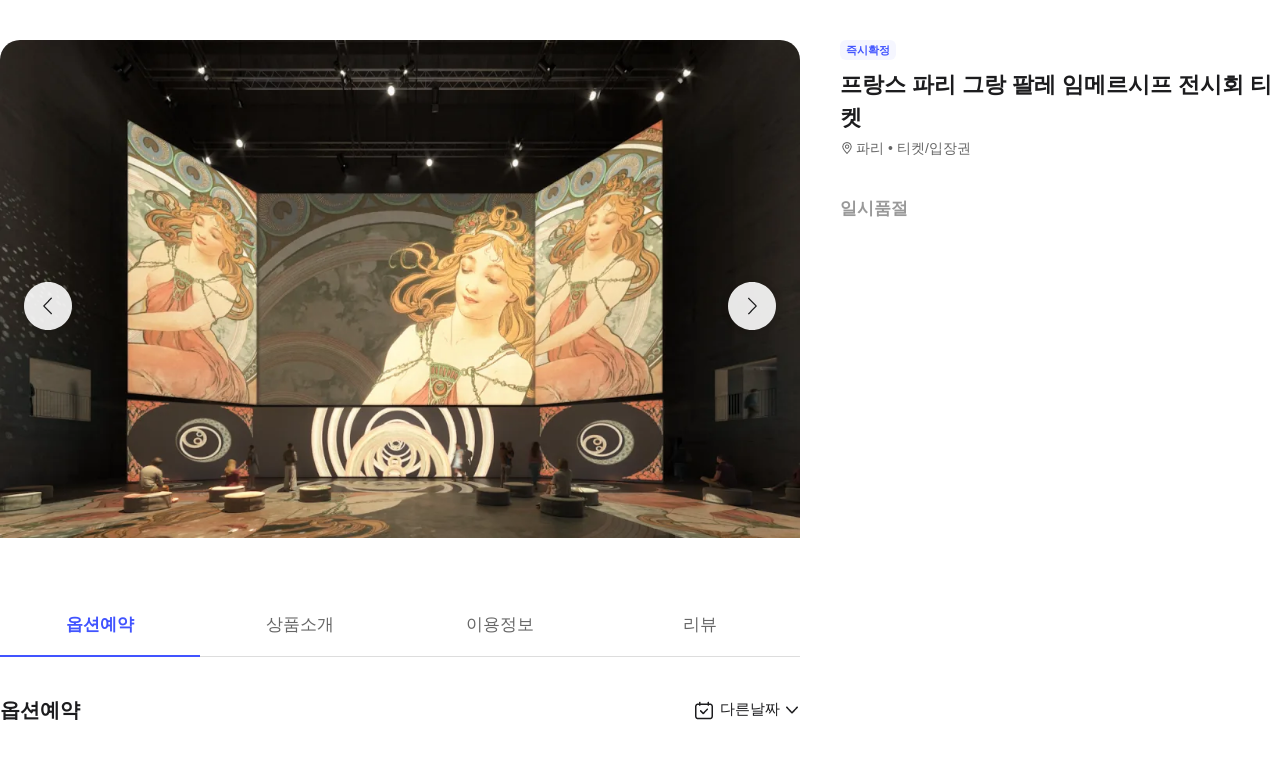

--- FILE ---
content_type: text/html; charset=utf-8
request_url: https://travel.interpark.com/tna/products/bbe3a538-2cd6-4544-b72b-c6a802ca6b0a?startDate=2026-01-18&endDate=2027-01-18
body_size: 23260
content:
<!DOCTYPE html><html lang="ko"><head><meta charSet="utf-8"/><meta name="viewport" content="width=device-width, initial-scale=1, user-scalable=no, viewport-fit=cover"/><link rel="shortcut icon" href="https://tour-web-assets.interparkcdn.net/assets/public/icons/ico-nol-universe-favicon.ico"/><script type="application/ld+json">{
	"@context": "https://schema.org/",
	"@type": "Product",
	"name": "프랑스 파리 그랑 팔레 임메르시프 전시회 티켓 | NOL 인터파크투어",
	"description": " 파리의 심장부에 위치한 혁신 문화 전시 공간에 푹 빠져보세요.  ,최신 디지털 기술로 구현한 예술 작품을 통해 색다른 세계를 경험해보세요.  ,'디지털 시대의 도시 예술' 전시회에 방문해보세요. ",
	"image": "https://media.triple.guide/triple-cms/c_limit,f_auto,h_1024,w_1024/41e8f4b2-91d4-43f9-9f3b-181909885d81.jpeg",
	"offers": {
		"@type": "Offer",
		"priceCurrency": "KRW",
		"price": "0",
		"availability": "https://schema.org/InStock"
	}
}</script><script type="application/ld+json">{
	"@context": "https://schema.org/",
	"@type": "BreadcrumbList",
	"itemListElement": [
		{
			"@type": "ListItem",
			"position": 1,
			"name": "NOL 인터파크투어 투어·티켓",
			"item": "https://travel.interpark.com/tna"
		},
		{
			"@type": "ListItem",
			"position": 2,
			"name": "파리 투어·티켓",
			"item": "https://travel.interpark.com/tna/products?cityIds=0e943b28-56bc-4333-81e0-fd9c8b55853f&searchLabel=city"
		},
		{
			"@type": "ListItem",
			"position": 3,
			"name": "프랑스 파리 그랑 팔레 임메르시프 전시회 티켓 | NOL 인터파크투어",
			"item": "https://travel.interpark.com/tna/products/bbe3a538-2cd6-4544-b72b-c6a802ca6b0a"
		}
	]
}</script><title>프랑스 파리 그랑 팔레 임메르시프 전시회 티켓 | NOL 인터파크투어</title><meta name="description" content=" 파리의 심장부에 위치한 혁신 문화 전시 공간에 푹 빠져보세요.  ,최신 디지털 기술로 구현한 예술 작품을 통해 색다른 세계를 경험해보세요.  ,&#x27;디지털 시대의 도시 예술&#x27; 전시회에 방문해보세요. "/><meta name="keywords" content="NOL인터파크, NOL인터파크투어, 놀인터파크, 인터파크, 인터파크투어, 놀인터파크투어, EPL, 간사이패스, 주유패스, 게이한패스, 유니버셜스튜디오, usj, 라피트, MLB, 바나힐, 공항픽업, 샌딩, 디즈니랜드, 지브리파크, 에버랜드, 크루즈, 유람선, 일본이심, 일본유심, 부산요트투어, 하루카스300, 타이베이101, 뮤지엄패스, 패스트트랙, 입장권, 데이투어, 버스투어"/><meta name="robots" content="index, follow"/><link rel="canonical" href="https://travel.interpark.com/tna/products/bbe3a538-2cd6-4544-b72b-c6a802ca6b0a"/><meta property="og:title" content="프랑스 파리 그랑 팔레 임메르시프 전시회 티켓 | NOL 인터파크투어"/><meta property="og:url" content="https://travel.interpark.com/tna/products/bbe3a538-2cd6-4544-b72b-c6a802ca6b0a"/><meta property="og:type" content="website"/><meta property="og:locale" content="ko_KR"/><meta property="og:site_name" content="NOL 인터파크투어 | 투어·티켓"/><meta property="og:image" content="https://media.triple.guide/triple-cms/c_limit,f_auto,h_1024,w_1024/41e8f4b2-91d4-43f9-9f3b-181909885d81.jpeg"/><meta property="og:description" content=" 파리의 심장부에 위치한 혁신 문화 전시 공간에 푹 빠져보세요.  ,최신 디지털 기술로 구현한 예술 작품을 통해 색다른 세계를 경험해보세요.  ,&#x27;디지털 시대의 도시 예술&#x27; 전시회에 방문해보세요. "/><meta property="og:keywords" content="NOL인터파크, NOL인터파크투어, 놀인터파크, 인터파크, 인터파크투어, 놀인터파크투어, EPL, 간사이패스, 주유패스, 게이한패스, 유니버셜스튜디오, usj, 라피트, MLB, 바나힐, 공항픽업, 샌딩, 디즈니랜드, 지브리파크, 에버랜드, 크루즈, 유람선, 일본이심, 일본유심, 부산요트투어, 하루카스300, 타이베이101, 뮤지엄패스, 패스트트랙, 입장권, 데이투어, 버스투어"/><meta name="next-head-count" content="18"/><script src="https://common-module.interparkcdn.net/utilities/pcid-handler/index.js" async=""></script><link rel="preload" href="https://tour-web-assets.interparkcdn.net/applications/tna/ac8622/_next/static/css/929ec1468b6e496e.css" as="style"/><link rel="stylesheet" href="https://tour-web-assets.interparkcdn.net/applications/tna/ac8622/_next/static/css/929ec1468b6e496e.css" data-n-g=""/><noscript data-n-css=""></noscript><script defer="" nomodule="" src="https://tour-web-assets.interparkcdn.net/applications/tna/ac8622/_next/static/chunks/polyfills-42372ed130431b0a.js"></script><script src="https://tour-web-assets.interparkcdn.net/applications/tna/ac8622/_next/static/chunks/webpack-25af444a69172ecd.js" defer=""></script><script src="https://tour-web-assets.interparkcdn.net/applications/tna/ac8622/_next/static/chunks/framework-6603b6fce1ea64cf.js" defer=""></script><script src="https://tour-web-assets.interparkcdn.net/applications/tna/ac8622/_next/static/chunks/main-1d5bb48cb92337d1.js" defer=""></script><script src="https://tour-web-assets.interparkcdn.net/applications/tna/ac8622/_next/static/chunks/pages/_app-69d19c94f1c67a82.js" defer=""></script><script src="https://tour-web-assets.interparkcdn.net/applications/tna/ac8622/_next/static/chunks/30e1f94b-34cdad572639ccd6.js" defer=""></script><script src="https://tour-web-assets.interparkcdn.net/applications/tna/ac8622/_next/static/chunks/74bffcdc-7bdae3d165836a66.js" defer=""></script><script src="https://tour-web-assets.interparkcdn.net/applications/tna/ac8622/_next/static/chunks/991f21bb-523a61822a34ce57.js" defer=""></script><script src="https://tour-web-assets.interparkcdn.net/applications/tna/ac8622/_next/static/chunks/cd50521a-ce7efd4182dcfb26.js" defer=""></script><script src="https://tour-web-assets.interparkcdn.net/applications/tna/ac8622/_next/static/chunks/b7112d1d-3d37dceb79b5ce56.js" defer=""></script><script src="https://tour-web-assets.interparkcdn.net/applications/tna/ac8622/_next/static/chunks/720-b620860ba92d73ea.js" defer=""></script><script src="https://tour-web-assets.interparkcdn.net/applications/tna/ac8622/_next/static/chunks/2550-ef10263e8737c684.js" defer=""></script><script src="https://tour-web-assets.interparkcdn.net/applications/tna/ac8622/_next/static/chunks/7274-171ea3a0048e8f86.js" defer=""></script><script src="https://tour-web-assets.interparkcdn.net/applications/tna/ac8622/_next/static/chunks/7195-0f092d2c9065cdf9.js" defer=""></script><script src="https://tour-web-assets.interparkcdn.net/applications/tna/ac8622/_next/static/chunks/2595-f6655cf661175172.js" defer=""></script><script src="https://tour-web-assets.interparkcdn.net/applications/tna/ac8622/_next/static/chunks/9176-28845e6edb7c545f.js" defer=""></script><script src="https://tour-web-assets.interparkcdn.net/applications/tna/ac8622/_next/static/chunks/9412-db7f831759bc6112.js" defer=""></script><script src="https://tour-web-assets.interparkcdn.net/applications/tna/ac8622/_next/static/chunks/6877-7d5b629d3c926d85.js" defer=""></script><script src="https://tour-web-assets.interparkcdn.net/applications/tna/ac8622/_next/static/chunks/pages/products/%5Bid%5D-18869fb36feedf00.js" defer=""></script><script src="https://tour-web-assets.interparkcdn.net/applications/tna/ac8622/_next/static/Xf8tvM5h8WNgdquAbtnGR/_buildManifest.js" defer=""></script><script src="https://tour-web-assets.interparkcdn.net/applications/tna/ac8622/_next/static/Xf8tvM5h8WNgdquAbtnGR/_ssgManifest.js" defer=""></script><style data-styled="" data-styled-version="6.0.9">html,body,div,span,object,iframe,h1,h2,h3,h4,h5,h6,p,blockquote,pre,abbr,address,cite,code,del,dfn,em,img,ins,kbd,q,samp,small,strong,sub,sup,var,b,i,dl,dt,dd,ol,ul,li,fieldset,form,label,legend,table,caption,tbody,tfoot,thead,tr,th,td,article,aside,canvas,details,figcaption,figure,footer,header,hgroup,menu,nav,section,summary,time,mark,audio,video{margin:0;padding:0;border:0;outline:0;font-size:100%;vertical-align:baseline;background:transparent;}/*!sc*/
html{text-size-adjust:none;-webkit-touch-callout:none;touch-action:manipulation;-webkit-tap-highlight-color:rgba(0,0,0,0);font-size:62.5%;background-color:#fff;}/*!sc*/
body{font-family:-apple-system,BlinkMacSystemFont,'Segoe UI',Roboto,Arial,'Noto Sans',sans-serif,'Apple Color Emoji','Segoe UI Emoji','Segoe UI Symbol','Noto Color Emoji';font-weight:normal;font-size:1.3rem;line-height:1.3;}/*!sc*/
body *{font-family:-apple-system,BlinkMacSystemFont,'Segoe UI',Roboto,Arial,'Noto Sans',sans-serif,'Apple Color Emoji','Segoe UI Emoji','Segoe UI Symbol','Noto Color Emoji';letter-spacing:0;word-spacing:0;}/*!sc*/
article,aside,details,figcaption,figure,footer,header,hgroup,menu,nav,section{display:block;}/*!sc*/
ul,ol{list-style:none;}/*!sc*/
blockquote,q{quotes:none;}/*!sc*/
blockquote::before,blockquote::after,q::before,q::after{content:'';content:none;}/*!sc*/
em,dfn,i{font-style:normal;}/*!sc*/
a{margin:0;padding:0;font-size:100%;vertical-align:baseline;background:transparent;text-decoration:none;}/*!sc*/
ins{background-color:#ff9;color:#000;text-decoration:none;}/*!sc*/
mark{background-color:#ff9;color:#000;font-style:italic;font-weight:bold;}/*!sc*/
del{text-decoration:line-through;}/*!sc*/
table{border-collapse:collapse;border-spacing:0;}/*!sc*/
hr{display:none;}/*!sc*/
input,select{vertical-align:middle;}/*!sc*/
input{-webkit-margin-before:0;-webkit-margin-after:0;}/*!sc*/
input[type='checkbox']{appearance:none;}/*!sc*/
input[type='text']::-ms-clear{display:none;width:0;height:0;}/*!sc*/
input[type='text']::-ms-reveal{display:none;width:0;height:0;}/*!sc*/
input[type='search']::-webkit-search-decoration,input[type='search']::-webkit-search-cancel-button,input[type='search']::-webkit-search-results-button,input[type='search']::-webkit-search-results-decoration{display:none;}/*!sc*/
textarea,select,input,button{border:0;padding:0;box-shadow:0;border-radius:0;background:#fff;color:#000;}/*!sc*/
a,button{-webkit-tap-highlight-color:rgba(0,0,0,0);cursor:pointer;}/*!sc*/
button{appearance:none;margin:0;padding:0;border:none;background:transparent;user-select:none;}/*!sc*/
button:active{opacity:0.5;}/*!sc*/
select{border-radius:0;-webkit-appearance:none;-moz-appearance:none;appearance:none;}/*!sc*/
select::-ms-expand{display:none;}/*!sc*/
:root{--int-blue50:rgba(240, 241, 255, 1);--int-blue100:rgba(208, 231, 255, 1);--int-blue200:rgba(187, 194, 255, 1);--int-blue300:rgba(115, 175, 255, 1);--int-blue400:rgba(81, 148, 255, 1);--int-blue500:rgba(65, 84, 255, 1);--int-blue600:rgba(16, 81, 219, 1);--int-blue700:rgba(11, 59, 183, 1);--int-blue800:rgba(7, 41, 147, 1);--int-blue900:rgba(4, 29, 122, 1);--int-gray0:rgba(255, 255, 255, 1);--int-gray100:rgba(248, 248, 248, 1);--int-gray200:rgba(243, 243, 243, 1);--int-gray300:rgba(238, 238, 238, 1);--int-gray400:rgba(232, 232, 232, 1);--int-gray500:rgba(221, 221, 221, 1);--int-gray600:rgba(204, 204, 204, 1);--int-gray700:rgba(153, 153, 153, 1);--int-gray800:rgba(102, 102, 102, 1);--int-gray900:rgba(28, 28, 30, 1);--int-red50:rgba(255, 239, 238, 1);--int-red100:rgba(255, 228, 213, 1);--int-red200:rgba(255, 194, 171, 1);--int-red300:rgba(255, 153, 129, 1);--int-red400:rgba(255, 114, 98, 1);--int-red500:rgba(255, 50, 46, 1);--int-red600:rgba(219, 33, 45, 1);--int-red700:rgba(183, 23, 47, 1);--int-red800:rgba(147, 14, 46, 1);--int-red900:rgba(122, 8, 45, 1);--int-purple50:rgba(246, 240, 253, 1);--int-purple100:rgba(240, 217, 253, 1);--int-purple200:rgba(223, 180, 252, 1);--int-purple300:rgba(200, 142, 247, 1);--int-purple400:rgba(176, 112, 240, 1);--int-purple500:rgba(142, 67, 231, 1);--int-purple600:rgba(110, 48, 198, 1);--int-purple700:rgba(82, 33, 166, 1);--int-purple800:rgba(57, 21, 133, 1);--int-purple900:rgba(39, 12, 110, 1);}/*!sc*/
data-styled.g1[id="sc-global-jSuiGz1"]{content:"sc-global-jSuiGz1,"}/*!sc*/
.koBCgp{box-sizing:border-box;line-height:1.5;letter-spacing:0;overflow-wrap:break-word;white-space:pre-line;word-break:normal;color:var(--int-gray900);font-size:2rem;font-weight:700;}/*!sc*/
.diCBhE{box-sizing:border-box;line-height:1.5;letter-spacing:0;overflow-wrap:break-word;white-space:pre-line;word-break:normal;color:var(--int-gray900);font-size:1.3rem;font-weight:400;}/*!sc*/
.fbPzxb{box-sizing:border-box;line-height:1.5;letter-spacing:0;overflow-wrap:break-word;white-space:pre-line;word-break:normal;color:var(--int-gray900);font-size:1.4rem;font-weight:400;}/*!sc*/
.eeiLfe{box-sizing:border-box;line-height:1.5;letter-spacing:0;overflow-wrap:break-word;white-space:pre-line;word-break:normal;color:var(--int-blue500);font-size:2rem;font-weight:700;}/*!sc*/
data-styled.g2[id="text__Text-sc-365491ba-0"]{content:"koBCgp,diCBhE,fbPzxb,eeiLfe,"}/*!sc*/
.iJbuyW{position:relative;display:flex;align-items:center;justify-content:center;}/*!sc*/
data-styled.g16[id="checkbox-base__CheckboxBaseRoot-sc-d272e4ac-0"]{content:"iJbuyW,"}/*!sc*/
.OHvCm{position:absolute;inset:0;margin:auto;pointer-events:none;color:var(--int-gray0);opacity:0;width:12px;height:12px;}/*!sc*/
data-styled.g17[id="checkbox-base__CheckboxSquareIcon-sc-d272e4ac-1"]{content:"OHvCm,"}/*!sc*/
.bXyEdN{appearance:none;display:inline-block;flex:0 0 auto;position:relative;margin:0.2rem;background-color:white;width:1.6rem;height:1.6rem;border:1px solid var(--int-gray600);border-radius:0.6rem;}/*!sc*/
.bXyEdN::after{content:'';display:block;position:absolute;top:50%;left:50%;transform:translate(-50%,-50%);border-radius:50%;opacity:0;width:2.8rem;height:2.8rem;background-color:var(--int-gray900);z-index:1;}/*!sc*/
.bXyEdN:focus-visible{outline:0;outline-offset:0;}/*!sc*/
.bXyEdN:focus-visible::after{opacity:0.06;}/*!sc*/
.bXyEdN:hover:not(:disabled)::after{opacity:0.04;}/*!sc*/
.bXyEdN:active:not(:disabled)::after{opacity:0.08;}/*!sc*/
.bXyEdN:disabled{border-color:var(--int-gray300);}/*!sc*/
.bXyEdN:checked{background-color:var(--int-blue500);border:transparent;}/*!sc*/
.bXyEdN:checked:disabled{background-color:var(--int-gray500);border:transparent;}/*!sc*/
.bXyEdN.bXyEdN:checked+.checkbox-base__CheckboxSquareIcon-sc-d272e4ac-1{opacity:1;}/*!sc*/
data-styled.g18[id="checkbox-base__CheckboxSquareInput-sc-d272e4ac-2"]{content:"bXyEdN,"}/*!sc*/
.cFZmcr{display:inline-flex;align-items:center;gap:4px;}/*!sc*/
data-styled.g21[id="checkbox__Label-sc-38383938-0"]{content:"cFZmcr,"}/*!sc*/
.fgQWFk{flex-grow:1;flex-shrink:1;height:1px;background-color:var(--int-gray400);}/*!sc*/
data-styled.g82[id="divider__Divider-sc-b8ad0d88-0"]{content:"fgQWFk,"}/*!sc*/
.gwiJZQ{box-sizing:border-box;position:relative;overflow:hidden;width:100px;height:17.5px;border-radius:0;background:linear-gradient( -70deg,#e5e5e5 0%,#e5e5e5 40%,#f2f2f2 50%,#e5e5e5 60%,#e5e5e5 100% ) repeat;background-size:400% 100%;animation:gradient 2s ease infinite;}/*!sc*/
@keyframes gradient{0%{background-position:100% 50%;}100%{background-position:0% 50%;}}/*!sc*/
.cNuilw{box-sizing:border-box;position:relative;overflow:hidden;width:200px;height:23.5px;border-radius:0;background:linear-gradient( -70deg,#e5e5e5 0%,#e5e5e5 40%,#f2f2f2 50%,#e5e5e5 60%,#e5e5e5 100% ) repeat;background-size:400% 100%;animation:gradient 2s ease infinite;}/*!sc*/
@keyframes gradient{0%{background-position:100% 50%;}100%{background-position:0% 50%;}}/*!sc*/
.jHAQde{box-sizing:border-box;position:relative;overflow:hidden;width:100%;height:60px;border-radius:0;background:linear-gradient( -70deg,#e5e5e5 0%,#e5e5e5 40%,#f2f2f2 50%,#e5e5e5 60%,#e5e5e5 100% ) repeat;background-size:400% 100%;animation:gradient 2s ease infinite;}/*!sc*/
@keyframes gradient{0%{background-position:100% 50%;}100%{background-position:0% 50%;}}/*!sc*/
.scDsI{box-sizing:border-box;position:relative;overflow:hidden;width:120px;height:120px;border-radius:0;background:linear-gradient( -70deg,#e5e5e5 0%,#e5e5e5 40%,#f2f2f2 50%,#e5e5e5 60%,#e5e5e5 100% ) repeat;background-size:400% 100%;animation:gradient 2s ease infinite;}/*!sc*/
@keyframes gradient{0%{background-position:100% 50%;}100%{background-position:0% 50%;}}/*!sc*/
data-styled.g102[id="skeleton__SkeletonRoot-sc-2f3ef665-0"]{content:"gwiJZQ,cNuilw,jHAQde,scDsI,"}/*!sc*/
.hIlTMy{box-sizing:border-box;}/*!sc*/
data-styled.g107[id="container__Container-sc-d4dd31e1-0"]{content:"hIlTMy,"}/*!sc*/
.cJUzRL{display:block;overflow:hidden;text-indent:-999rem;width:24px;height:24px;background-image:url(https://tour-web-assets.interparkcdn.net/assets/int-frontend/reviews/ico_pencil.svg);background-size:24px 24px;}/*!sc*/
.bzAhdG{display:block;overflow:hidden;text-indent:-999rem;width:16px;height:17px;background-image:url(https://tour-web-assets.interparkcdn.net/assets/int-frontend/reviews/ico_bang_line.png);background-size:16px 17px;}/*!sc*/
data-styled.g131[id="icons__IconContainer-sc-1ee7a7f1-0"]{content:"cJUzRL,bzAhdG,"}/*!sc*/
.jEtlpB{width:1.2rem;height:1.2rem;background-image:url('https://tour-web-assets.interparkcdn.net/assets/int-frontend/reviews/ico_arrow_bottom_black.png');background-size:1.2rem;}/*!sc*/
data-styled.g154[id="sort__ArrowIcon-sc-7b63428b-0"]{content:"jEtlpB,"}/*!sc*/
.gntLZF{display:flex;gap:4px;align-items:center;}/*!sc*/
data-styled.g155[id="sort___StyledContainer-sc-7b63428b-1"]{content:"gntLZF,"}/*!sc*/
.gLzcWg{z-index:9999;}/*!sc*/
data-styled.g156[id="sort___StyledDropdownMenuContent-sc-7b63428b-2"]{content:"gLzcWg,"}/*!sc*/
.hkiQZw{outline:none;}/*!sc*/
data-styled.g158[id="sort___StyledDropdownMenuTrigger-sc-7b63428b-4"]{content:"hkiQZw,"}/*!sc*/
.ehgjIj{display:flex;gap:4px;align-items:center;}/*!sc*/
data-styled.g165[id="title___StyledContainer-sc-a0818841-0"]{content:"ehgjIj,"}/*!sc*/
.dzMecs{padding:2.4rem 0;}/*!sc*/
.dzMecs:not(:last-child){border-bottom:1px solid rgb(232,232,232);}/*!sc*/
data-styled.g166[id="list__ListItem-sc-bc095acb-0"]{content:"dzMecs,"}/*!sc*/
.brncEu{display:flex;gap:0.8rem;margin-top:1.6rem;overflow:hidden;}/*!sc*/
data-styled.g167[id="skeleton___StyledContainer-sc-ef2ced31-0"]{content:"brncEu,"}/*!sc*/
.gMLWVc{margin-top:0.8rem;}/*!sc*/
data-styled.g168[id="skeleton___StyledSkeleton-sc-ef2ced31-1"]{content:"gMLWVc,"}/*!sc*/
.bgXNde{margin-top:1.6rem;}/*!sc*/
data-styled.g169[id="skeleton___StyledSkeleton2-sc-ef2ced31-2"]{content:"bgXNde,"}/*!sc*/
.htTqEj{min-width:120px;}/*!sc*/
data-styled.g170[id="skeleton___StyledSkeleton3-sc-ef2ced31-3"]{content:"htTqEj,"}/*!sc*/
.kKIivy{display:flex;align-items:center;justify-content:space-between;}/*!sc*/
data-styled.g204[id="nol-header___StyledContainer-sc-30e0d9e1-0"]{content:"kKIivy,"}/*!sc*/
.kPwGDb{display:flex;gap:16px;align-items:center;}/*!sc*/
data-styled.g207[id="search-control-panel___StyledContainer2-sc-1ce40e65-1"]{content:"kPwGDb,"}/*!sc*/
.WhheN{display:flex;gap:0.4rem;align-items:center;justify-content:space-between;}/*!sc*/
data-styled.g208[id="search-control-panel___StyledContainer3-sc-1ce40e65-2"]{content:"WhheN,"}/*!sc*/
.cozYRl{display:flex;gap:16px;align-items:center;}/*!sc*/
data-styled.g254[id="search-control-panel___StyledContainer2-sc-1a3bc173-1"]{content:"cozYRl,"}/*!sc*/
.dPVAaf{display:flex;gap:4px;align-items:center;justify-content:space-between;}/*!sc*/
data-styled.g255[id="search-control-panel___StyledContainer3-sc-1a3bc173-2"]{content:"dPVAaf,"}/*!sc*/
.jFfKmq{margin-top:2.8rem;}/*!sc*/
data-styled.g260[id="review___StyledContainer-sc-92174bd9-0"]{content:"jFfKmq,"}/*!sc*/
.kwPHLt{margin:1.2rem 0 0;}/*!sc*/
data-styled.g261[id="review___StyledDivider-sc-92174bd9-1"]{content:"kwPHLt,"}/*!sc*/
.hgMuJF{position:absolute;top:-9999px;left:-9999px;visibility:hidden;}/*!sc*/
data-styled.g277[id="tour-header___StyledContainer-sc-93313cc2-0"]{content:"hgMuJF,"}/*!sc*/
.jUQBao{margin-top:2.8rem;}/*!sc*/
data-styled.g291[id="review___StyledContainer-sc-695732a5-0"]{content:"jUQBao,"}/*!sc*/
.eeLwzL{margin:1.2rem 0 0;}/*!sc*/
data-styled.g292[id="review___StyledDivider-sc-695732a5-1"]{content:"eeLwzL,"}/*!sc*/
.enFZcM{display:inline-flex;align-items:center;background:#f7f8fb;border-radius:0.6rem;color:#666;font-size:1.1rem;height:2rem;padding:0 0.6rem;font-weight:700;}/*!sc*/
data-styled.g305[id="sc-b36ce6b3-0"]{content:"enFZcM,"}/*!sc*/
.iBSksI{background:#f5f6ff;color:#4154ff;}/*!sc*/
data-styled.g307[id="sc-b36ce6b3-2"]{content:"iBSksI,"}/*!sc*/
.cWROIM{display:block;height:0.8rem;margin:0;border:0;background-color:#f0f4f4;}/*!sc*/
@media (min-width:1025px){.cWROIM{display:none;}}/*!sc*/
data-styled.g313[id="sc-9a332f4c-0"]{content:"cWROIM,"}/*!sc*/
.kySHQd{display:block;}/*!sc*/
@media (min-width:1025px){.kySHQd{display:none;}}/*!sc*/
data-styled.g314[id="sc-914f00b-0"]{content:"kySHQd,"}/*!sc*/
.fnXJOT{position:relative;width:100px;height:26px;background:#3a3a3a1a;animation:hDWTUO 1.5s ease-in-out 0.5s infinite;overflow:hidden;}/*!sc*/
.fnXJOT::after{top:0;left:0;right:0;bottom:0;content:'';position:absolute;animation:rGFFr 1.6s linear 0.5s infinite;transform:translateX(-100%);background:linear-gradient(90deg,transparent,#3a3a3a05,transparent);}/*!sc*/
.donXII{position:relative;width:100px;height:30px;background:#3a3a3a1a;animation:hDWTUO 1.5s ease-in-out 0.5s infinite;overflow:hidden;}/*!sc*/
.donXII::after{top:0;left:0;right:0;bottom:0;content:'';position:absolute;animation:rGFFr 1.6s linear 0.5s infinite;transform:translateX(-100%);background:linear-gradient(90deg,transparent,#3a3a3a05,transparent);}/*!sc*/
.iFGCIx{position:relative;width:100px;height:24px;background:#3a3a3a1a;animation:hDWTUO 1.5s ease-in-out 0.5s infinite;overflow:hidden;}/*!sc*/
.iFGCIx::after{top:0;left:0;right:0;bottom:0;content:'';position:absolute;animation:rGFFr 1.6s linear 0.5s infinite;transform:translateX(-100%);background:linear-gradient(90deg,transparent,#3a3a3a05,transparent);}/*!sc*/
.GQowa{position:relative;width:100%;height:48px;background:#3a3a3a1a;animation:hDWTUO 1.5s ease-in-out 0.5s infinite;overflow:hidden;}/*!sc*/
.GQowa::after{top:0;left:0;right:0;bottom:0;content:'';position:absolute;animation:rGFFr 1.6s linear 0.5s infinite;transform:translateX(-100%);background:linear-gradient(90deg,transparent,#3a3a3a05,transparent);}/*!sc*/
.cbssDV{position:relative;width:160px;height:48px;background:#3a3a3a1a;animation:hDWTUO 1.5s ease-in-out 0.5s infinite;overflow:hidden;}/*!sc*/
.cbssDV::after{top:0;left:0;right:0;bottom:0;content:'';position:absolute;animation:rGFFr 1.6s linear 0.5s infinite;transform:translateX(-100%);background:linear-gradient(90deg,transparent,#3a3a3a05,transparent);}/*!sc*/
data-styled.g315[id="sc-bde4d102-0"]{content:"fnXJOT,donXII,iFGCIx,GQowa,cbssDV,"}/*!sc*/
.inApp .pageHeader ~section{margin-top:5rem;}/*!sc*/
.inApp .pageHeader ~section.main{margin-top:5.9rem;}/*!sc*/
.inApp .pageHeader ~section.products{margin-top:0;}/*!sc*/
data-styled.g318[id="sc-global-fyiWRx1"]{content:"sc-global-fyiWRx1,"}/*!sc*/
@font-face{font-family:'swiper-icons';src:url('data:application/font-woff;charset=utf-8;base64, [base64]//wADZ2x5ZgAAAywAAADMAAAD2MHtryVoZWFkAAABbAAAADAAAAA2E2+eoWhoZWEAAAGcAAAAHwAAACQC9gDzaG10eAAAAigAAAAZAAAArgJkABFsb2NhAAAC0AAAAFoAAABaFQAUGG1heHAAAAG8AAAAHwAAACAAcABAbmFtZQAAA/gAAAE5AAACXvFdBwlwb3N0AAAFNAAAAGIAAACE5s74hXjaY2BkYGAAYpf5Hu/j+W2+MnAzMYDAzaX6QjD6/4//Bxj5GA8AuRwMYGkAPywL13jaY2BkYGA88P8Agx4j+/8fQDYfA1AEBWgDAIB2BOoAeNpjYGRgYNBh4GdgYgABEMnIABJzYNADCQAACWgAsQB42mNgYfzCOIGBlYGB0YcxjYGBwR1Kf2WQZGhhYGBiYGVmgAFGBiQQkOaawtDAoMBQxXjg/wEGPcYDDA4wNUA2CCgwsAAAO4EL6gAAeNpj2M0gyAACqxgGNWBkZ2D4/wMA+xkDdgAAAHjaY2BgYGaAYBkGRgYQiAHyGMF8FgYHIM3DwMHABGQrMOgyWDLEM1T9/w8UBfEMgLzE////P/5//f/V/xv+r4eaAAeMbAxwIUYmIMHEgKYAYjUcsDAwsLKxc3BycfPw8jEQA/[base64]/uznmfPFBNODM2K7MTQ45YEAZqGP81AmGGcF3iPqOop0r1SPTaTbVkfUe4HXj97wYE+yNwWYxwWu4v1ugWHgo3S1XdZEVqWM7ET0cfnLGxWfkgR42o2PvWrDMBSFj/IHLaF0zKjRgdiVMwScNRAoWUoH78Y2icB/yIY09An6AH2Bdu/UB+yxopYshQiEvnvu0dURgDt8QeC8PDw7Fpji3fEA4z/PEJ6YOB5hKh4dj3EvXhxPqH/SKUY3rJ7srZ4FZnh1PMAtPhwP6fl2PMJMPDgeQ4rY8YT6Gzao0eAEA409DuggmTnFnOcSCiEiLMgxCiTI6Cq5DZUd3Qmp10vO0LaLTd2cjN4fOumlc7lUYbSQcZFkutRG7g6JKZKy0RmdLY680CDnEJ+UMkpFFe1RN7nxdVpXrC4aTtnaurOnYercZg2YVmLN/d/gczfEimrE/fs/bOuq29Zmn8tloORaXgZgGa78yO9/cnXm2BpaGvq25Dv9S4E9+5SIc9PqupJKhYFSSl47+Qcr1mYNAAAAeNptw0cKwkAAAMDZJA8Q7OUJvkLsPfZ6zFVERPy8qHh2YER+3i/BP83vIBLLySsoKimrqKqpa2hp6+jq6RsYGhmbmJqZSy0sraxtbO3sHRydnEMU4uR6yx7JJXveP7WrDycAAAAAAAH//wACeNpjYGRgYOABYhkgZgJCZgZNBkYGLQZtIJsFLMYAAAw3ALgAeNolizEKgDAQBCchRbC2sFER0YD6qVQiBCv/H9ezGI6Z5XBAw8CBK/m5iQQVauVbXLnOrMZv2oLdKFa8Pjuru2hJzGabmOSLzNMzvutpB3N42mNgZGBg4GKQYzBhYMxJLMlj4GBgAYow/P/PAJJhLM6sSoWKfWCAAwDAjgbRAAB42mNgYGBkAIIbCZo5IPrmUn0hGA0AO8EFTQAA');font-weight:400;font-style:normal;}/*!sc*/
:root{--swiper-theme-color:#007aff;}/*!sc*/
:host{position:relative;display:block;margin-left:auto;margin-right:auto;z-index:1;}/*!sc*/
.swiper{margin-left:auto;margin-right:auto;position:relative;overflow:hidden;list-style:none;padding:0;z-index:1;display:block;}/*!sc*/
.swiper-vertical>.swiper-wrapper{flex-direction:column;}/*!sc*/
.swiper-wrapper{position:relative;width:100%;height:100%;z-index:1;display:flex;transition-property:transform;transition-timing-function:var(--swiper-wrapper-transition-timing-function,initial);box-sizing:content-box;}/*!sc*/
.swiper-android .swiper-slide,.swiper-ios .swiper-slide,.swiper-wrapper{transform:translate3d(0px,0,0);}/*!sc*/
.swiper-horizontal{touch-action:pan-y;}/*!sc*/
.swiper-vertical{touch-action:pan-x;}/*!sc*/
.swiper-slide{flex-shrink:0;width:100%;height:100%;position:relative;transition-property:transform;display:block;}/*!sc*/
.swiper-slide-invisible-blank{visibility:hidden;}/*!sc*/
.swiper-autoheight,.swiper-autoheight .swiper-slide{height:auto;}/*!sc*/
.swiper-autoheight .swiper-wrapper{align-items:flex-start;transition-property:transform,height;}/*!sc*/
.swiper-backface-hidden .swiper-slide{transform:translateZ(0);-webkit-backface-visibility:hidden;backface-visibility:hidden;}/*!sc*/
.swiper-3d.swiper-css-mode .swiper-wrapper{perspective:1200px;}/*!sc*/
.swiper-3d .swiper-wrapper{transform-style:preserve-3d;}/*!sc*/
.swiper-3d{perspective:1200px;}/*!sc*/
.swiper-3d .swiper-slide,.swiper-3d .swiper-cube-shadow{transform-style:preserve-3d;}/*!sc*/
.swiper-css-mode>.swiper-wrapper{overflow:auto;scrollbar-width:none;-ms-overflow-style:none;}/*!sc*/
.swiper-css-mode>.swiper-wrapper::-webkit-scrollbar{display:none;}/*!sc*/
.swiper-css-mode>.swiper-wrapper>.swiper-slide{scroll-snap-align:start start;}/*!sc*/
.swiper-css-mode.swiper-horizontal>.swiper-wrapper{scroll-snap-type:x mandatory;}/*!sc*/
.swiper-css-mode.swiper-vertical>.swiper-wrapper{scroll-snap-type:y mandatory;}/*!sc*/
.swiper-css-mode.swiper-free-mode>.swiper-wrapper{scroll-snap-type:none;}/*!sc*/
.swiper-css-mode.swiper-free-mode>.swiper-wrapper>.swiper-slide{scroll-snap-align:none;}/*!sc*/
.swiper-css-mode.swiper-centered>.swiper-wrapper::before{content:'';flex-shrink:0;order:9999;}/*!sc*/
.swiper-css-mode.swiper-centered>.swiper-wrapper>.swiper-slide{scroll-snap-align:center center;scroll-snap-stop:always;}/*!sc*/
.swiper-css-mode.swiper-centered.swiper-horizontal>.swiper-wrapper>.swiper-slide:first-child{margin-inline-start:var(--swiper-centered-offset-before);}/*!sc*/
.swiper-css-mode.swiper-centered.swiper-horizontal>.swiper-wrapper::before{height:100%;min-height:1px;width:var(--swiper-centered-offset-after);}/*!sc*/
.swiper-css-mode.swiper-centered.swiper-vertical>.swiper-wrapper>.swiper-slide:first-child{margin-block-start:var(--swiper-centered-offset-before);}/*!sc*/
.swiper-css-mode.swiper-centered.swiper-vertical>.swiper-wrapper::before{width:100%;min-width:1px;height:var(--swiper-centered-offset-after);}/*!sc*/
.swiper-3d .swiper-slide-shadow,.swiper-3d .swiper-slide-shadow-left,.swiper-3d .swiper-slide-shadow-right,.swiper-3d .swiper-slide-shadow-top,.swiper-3d .swiper-slide-shadow-bottom,.swiper-3d .swiper-slide-shadow,.swiper-3d .swiper-slide-shadow-left,.swiper-3d .swiper-slide-shadow-right,.swiper-3d .swiper-slide-shadow-top,.swiper-3d .swiper-slide-shadow-bottom{position:absolute;left:0;top:0;width:100%;height:100%;pointer-events:none;z-index:10;}/*!sc*/
.swiper-3d .swiper-slide-shadow{background:rgba(0,0,0,0.15);}/*!sc*/
.swiper-3d .swiper-slide-shadow-left{background-image:linear-gradient(to left,rgba(0,0,0,0.5),rgba(0,0,0,0));}/*!sc*/
.swiper-3d .swiper-slide-shadow-right{background-image:linear-gradient(to right,rgba(0,0,0,0.5),rgba(0,0,0,0));}/*!sc*/
.swiper-3d .swiper-slide-shadow-top{background-image:linear-gradient(to top,rgba(0,0,0,0.5),rgba(0,0,0,0));}/*!sc*/
.swiper-3d .swiper-slide-shadow-bottom{background-image:linear-gradient(to bottom,rgba(0,0,0,0.5),rgba(0,0,0,0));}/*!sc*/
.swiper-lazy-preloader{width:42px;height:42px;position:absolute;left:50%;top:50%;margin-left:-21px;margin-top:-21px;z-index:10;transform-origin:50%;box-sizing:border-box;border:4px solid var(--swiper-preloader-color,var(--swiper-theme-color));border-radius:50%;border-top-color:transparent;}/*!sc*/
.swiper:not(.swiper-watch-progress) .swiper-lazy-preloader,.swiper-watch-progress .swiper-slide-visible .swiper-lazy-preloader{animation:swiper-preloader-spin 1s infinite linear;}/*!sc*/
.swiper-lazy-preloader-white{--swiper-preloader-color:#fff;}/*!sc*/
.swiper-lazy-preloader-black{--swiper-preloader-color:#000;}/*!sc*/
@keyframes swiper-preloader-spin{0%{transform:rotate(0deg);}100%{transform:rotate(360deg);}}/*!sc*/
data-styled.g319[id="sc-global-kYqPrG1"]{content:"sc-global-kYqPrG1,"}/*!sc*/
.swiper-pagination{position:absolute;text-align:center;transition:300ms opacity;transform:translate3d(0,0,0);z-index:10;}/*!sc*/
.swiper-pagination.swiper-pagination-hidden{opacity:0;}/*!sc*/
.swiper-pagination-disabled>.swiper-pagination,.swiper-pagination.swiper-pagination-disabled{display:none!important;}/*!sc*/
.swiper-pagination-fraction,.swiper-pagination-custom,.swiper-horizontal>.swiper-pagination-bullets,.swiper-pagination-bullets.swiper-pagination-horizontal{bottom:var(--swiper-pagination-bottom,8px);top:var(--swiper-pagination-top,auto);left:0;width:100%;}/*!sc*/
.swiper-pagination-bullets-dynamic{overflow:hidden;font-size:0;}/*!sc*/
.swiper-pagination-bullets-dynamic .swiper-pagination-bullet{transform:scale(0.33);position:relative;}/*!sc*/
.swiper-pagination-bullets-dynamic .swiper-pagination-bullet-active{transform:scale(1);}/*!sc*/
.swiper-pagination-bullets-dynamic .swiper-pagination-bullet-active-main{transform:scale(1);}/*!sc*/
.swiper-pagination-bullets-dynamic .swiper-pagination-bullet-active-prev{transform:scale(0.66);}/*!sc*/
.swiper-pagination-bullets-dynamic .swiper-pagination-bullet-active-prev-prev{transform:scale(0.33);}/*!sc*/
.swiper-pagination-bullets-dynamic .swiper-pagination-bullet-active-next{transform:scale(0.66);}/*!sc*/
.swiper-pagination-bullets-dynamic .swiper-pagination-bullet-active-next-next{transform:scale(0.33);}/*!sc*/
.swiper-pagination-bullet{width:var(--swiper-pagination-bullet-width,var(--swiper-pagination-bullet-size,8px));height:var(--swiper-pagination-bullet-height,var(--swiper-pagination-bullet-size,8px));display:inline-block;border-radius:var(--swiper-pagination-bullet-border-radius,50%);background:var(--swiper-pagination-bullet-inactive-color,#000);opacity:var(--swiper-pagination-bullet-inactive-opacity,0.2);}/*!sc*/
button.swiper-pagination-bullet{border:none;margin:0;padding:0;box-shadow:none;-webkit-appearance:none;appearance:none;}/*!sc*/
.swiper-pagination-clickable .swiper-pagination-bullet{cursor:pointer;}/*!sc*/
.swiper-pagination-bullet:only-child{display:none!important;}/*!sc*/
.swiper-pagination-bullet-active{opacity:var(--swiper-pagination-bullet-opacity,1);background:var(--swiper-pagination-color,var(--swiper-theme-color));}/*!sc*/
.swiper-vertical>.swiper-pagination-bullets,.swiper-pagination-vertical.swiper-pagination-bullets{right:var(--swiper-pagination-right,8px);left:var(--swiper-pagination-left,auto);top:50%;transform:translate3d(0px,-50%,0);}/*!sc*/
.swiper-vertical>.swiper-pagination-bullets .swiper-pagination-bullet,.swiper-pagination-vertical.swiper-pagination-bullets .swiper-pagination-bullet{margin:var(--swiper-pagination-bullet-vertical-gap,6px) 0;display:block;}/*!sc*/
.swiper-vertical>.swiper-pagination-bullets.swiper-pagination-bullets-dynamic,.swiper-pagination-vertical.swiper-pagination-bullets.swiper-pagination-bullets-dynamic{top:50%;transform:translateY(-50%);width:8px;}/*!sc*/
.swiper-vertical>.swiper-pagination-bullets.swiper-pagination-bullets-dynamic .swiper-pagination-bullet,.swiper-pagination-vertical.swiper-pagination-bullets.swiper-pagination-bullets-dynamic .swiper-pagination-bullet{display:inline-block;transition:200ms transform,200ms top;}/*!sc*/
.swiper-horizontal>.swiper-pagination-bullets .swiper-pagination-bullet,.swiper-pagination-horizontal.swiper-pagination-bullets .swiper-pagination-bullet{margin:0 var(--swiper-pagination-bullet-horizontal-gap,4px);}/*!sc*/
.swiper-horizontal>.swiper-pagination-bullets.swiper-pagination-bullets-dynamic,.swiper-pagination-horizontal.swiper-pagination-bullets.swiper-pagination-bullets-dynamic{left:50%;transform:translateX(-50%);white-space:nowrap;}/*!sc*/
.swiper-horizontal>.swiper-pagination-bullets.swiper-pagination-bullets-dynamic .swiper-pagination-bullet,.swiper-pagination-horizontal.swiper-pagination-bullets.swiper-pagination-bullets-dynamic .swiper-pagination-bullet{transition:200ms transform,200ms left;}/*!sc*/
.swiper-horizontal.swiper-rtl>.swiper-pagination-bullets-dynamic .swiper-pagination-bullet{transition:200ms transform,200ms right;}/*!sc*/
.swiper-pagination-fraction{color:var(--swiper-pagination-fraction-color,inherit);}/*!sc*/
.swiper-pagination-progressbar{background:var(--swiper-pagination-progressbar-bg-color,rgba(0,0,0,0.25));position:absolute;}/*!sc*/
.swiper-pagination-progressbar .swiper-pagination-progressbar-fill{background:var(--swiper-pagination-color,var(--swiper-theme-color));position:absolute;left:0;top:0;width:100%;height:100%;transform:scale(0);transform-origin:left top;}/*!sc*/
.swiper-rtl .swiper-pagination-progressbar .swiper-pagination-progressbar-fill{transform-origin:right top;}/*!sc*/
.swiper-horizontal>.swiper-pagination-progressbar,.swiper-pagination-progressbar.swiper-pagination-horizontal,.swiper-vertical>.swiper-pagination-progressbar.swiper-pagination-progressbar-opposite,.swiper-pagination-progressbar.swiper-pagination-vertical.swiper-pagination-progressbar-opposite{width:100%;height:var(--swiper-pagination-progressbar-size,4px);left:0;top:0;}/*!sc*/
.swiper-vertical>.swiper-pagination-progressbar,.swiper-pagination-progressbar.swiper-pagination-vertical,.swiper-horizontal>.swiper-pagination-progressbar.swiper-pagination-progressbar-opposite,.swiper-pagination-progressbar.swiper-pagination-horizontal.swiper-pagination-progressbar-opposite{width:var(--swiper-pagination-progressbar-size,4px);height:100%;left:0;top:0;}/*!sc*/
.swiper-pagination-lock{display:none;}/*!sc*/
data-styled.g320[id="sc-global-cTnosg1"]{content:"sc-global-cTnosg1,"}/*!sc*/
:root{--swiper-navigation-size:44px;}/*!sc*/
.swiper-button-prev,.swiper-button-next{position:absolute;top:var(--swiper-navigation-top-offset,50%);width:calc(var(--swiper-navigation-size) / 44 * 27);height:var(--swiper-navigation-size);margin-top:calc(0px - (var(--swiper-navigation-size) / 2));z-index:10;cursor:pointer;display:flex;align-items:center;justify-content:center;color:var(--swiper-navigation-color,var(--swiper-theme-color));}/*!sc*/
.swiper-button-prev.swiper-button-disabled,.swiper-button-next.swiper-button-disabled{opacity:0.35;cursor:auto;pointer-events:none;}/*!sc*/
.swiper-button-prev.swiper-button-hidden,.swiper-button-next.swiper-button-hidden{opacity:0;cursor:auto;pointer-events:none;}/*!sc*/
.swiper-navigation-disabled .swiper-button-prev,.swiper-navigation-disabled .swiper-button-next{display:none!important;}/*!sc*/
.swiper-button-prev svg,.swiper-button-next svg{width:100%;height:100%;object-fit:contain;transform-origin:center;}/*!sc*/
.swiper-rtl .swiper-button-prev svg,.swiper-rtl .swiper-button-next svg{transform:rotate(180deg);}/*!sc*/
.swiper-button-prev,.swiper-rtl .swiper-button-next{left:var(--swiper-navigation-sides-offset,10px);right:auto;}/*!sc*/
.swiper-button-next,.swiper-rtl .swiper-button-prev{right:var(--swiper-navigation-sides-offset,10px);left:auto;}/*!sc*/
.swiper-button-lock{display:none;}/*!sc*/
.swiper-button-prev:after,.swiper-button-next:after{font-family:swiper-icons;font-size:var(--swiper-navigation-size);text-transform:none!important;letter-spacing:0;font-variant:initial;line-height:1;}/*!sc*/
.swiper-button-prev:after,.swiper-rtl .swiper-button-next:after{content:'prev';}/*!sc*/
.swiper-button-next,.swiper-rtl .swiper-button-prev{right:var(--swiper-navigation-sides-offset,10px);left:auto;}/*!sc*/
.swiper-button-next:after,.swiper-rtl .swiper-button-prev:after{content:'next';}/*!sc*/
data-styled.g321[id="sc-global-lpuVOB1"]{content:"sc-global-lpuVOB1,"}/*!sc*/
.swiper-grid>.swiper-wrapper{flex-wrap:wrap;}/*!sc*/
.swiper-grid-column>.swiper-wrapper{flex-wrap:wrap;flex-direction:column;}/*!sc*/
data-styled.g323[id="sc-global-iQprXS1"]{content:"sc-global-iQprXS1,"}/*!sc*/
.cWVpKM{display:flex;flex-direction:column;gap:0.2rem;}/*!sc*/
data-styled.g324[id="sc-f7a5d9ed-0"]{content:"cWVpKM,"}/*!sc*/
.jxngRD{color:#999;font-size:1.7rem;line-height:2rem;}/*!sc*/
data-styled.g325[id="sc-f7a5d9ed-1"]{content:"jxngRD,"}/*!sc*/
.dXCLXx{display:flex;gap:0.4rem;margin-bottom:0.8rem;}/*!sc*/
data-styled.g327[id="sc-c0a04863-0"]{content:"dXCLXx,"}/*!sc*/
.chhyaU{width:1px!important;height:1px!important;padding:0!important;margin:-1px!important;overflow:hidden!important;clip:rect(0,0,0,0)!important;white-space:nowrap!important;border:0!important;}/*!sc*/
data-styled.g338[id="sc-d27d9536-0"]{content:"chhyaU,"}/*!sc*/
.kJPPzD{display:inline;}/*!sc*/
.kJPPzD::before{display:inline-block;content:'';width:1.4rem;height:1.4rem;vertical-align:text-top;margin-right:0.2rem;background:url('/tna/static/images/products/icon_spot.svg') center center no-repeat;}/*!sc*/
@media (max-width:1024px){.kJPPzD::before{content:'';width:1.2rem;height:1.2rem;}}/*!sc*/
data-styled.g429[id="sc-ad0320cc-0"]{content:"kJPPzD,"}/*!sc*/
.hepSim{font-size:1.4rem;line-height:2.1rem;color:#666;}/*!sc*/
.hepSim:not(:last-child)::after{content:', ';margin-right:0.4rem;}/*!sc*/
data-styled.g430[id="sc-ad0320cc-1"]{content:"hepSim,"}/*!sc*/
.cZselE{font-size:1.4rem;line-height:2.1rem;color:#666;}/*!sc*/
.cZselE::before{content:' • ';}/*!sc*/
data-styled.g431[id="sc-a84b8261-0"]{content:"cZselE,"}/*!sc*/
.lkVBqK{display:flex;flex-direction:column;border:0.1rem solid #e8e8e8;margin-top:2rem;border-radius:1.6rem;padding:2.8rem;}/*!sc*/
data-styled.g432[id="sc-e5b4afae-0"]{content:"lkVBqK,"}/*!sc*/
.ceDquo{margin:1.2rem 0 0;}/*!sc*/
data-styled.g433[id="sc-e5b4afae-1"]{content:"ceDquo,"}/*!sc*/
.dachdq{display:flex;gap:8px;margin-top:1.6rem;}/*!sc*/
data-styled.g434[id="sc-e5b4afae-2"]{content:"dachdq,"}/*!sc*/
.doYHsK{margin:1.2rem 0 0;}/*!sc*/
data-styled.g435[id="sc-e5b4afae-3"]{content:"doYHsK,"}/*!sc*/
.edcxOg{display:flex;gap:1.2rem;margin:2.8rem 0 0;}/*!sc*/
data-styled.g436[id="sc-e5b4afae-4"]{content:"edcxOg,"}/*!sc*/
.bXqMol{display:flex;justify-content:space-between;margin-bottom:2rem;}/*!sc*/
@media (max-width:1024px){.bXqMol{margin-bottom:1.6rem;}}/*!sc*/
data-styled.g585[id="sc-3a05cdc8-0"]{content:"bXqMol,"}/*!sc*/
.kWdybn{color:#1c1c1e;font-size:2rem;font-weight:700;}/*!sc*/
data-styled.g586[id="sc-3a05cdc8-1"]{content:"kWdybn,"}/*!sc*/
.gzhqyn{position:relative;margin-bottom:3.2rem;}/*!sc*/
data-styled.g826[id="sc-2c5c0a36-0"]{content:"gzhqyn,"}/*!sc*/
.gEooEY{width:44rem;float:right;}/*!sc*/
@media (max-width:1024px){.gEooEY{width:initial;padding:2.4rem 2rem 2.8rem;float:none;}}/*!sc*/
@media ((min-width:1025px) and (max-width:1279px)){.gEooEY{width:34.4rem;}}/*!sc*/
@media (max-width:1024px){.gEooEY{display:none;}}/*!sc*/
data-styled.g834[id="sc-8c05b32b-0"]{content:"gEooEY,"}/*!sc*/
.epqVeT{margin-top:0.4rem;}/*!sc*/
data-styled.g835[id="sc-8c05b32b-1"]{content:"epqVeT,"}/*!sc*/
.goiNqN{margin:1.2rem 0 1.6rem;min-height:3.3rem;display:flex;justify-content:space-between;}/*!sc*/
@media (max-width:1024px){.goiNqN{margin:1.2rem 0 2rem;min-height:2.4rem;}}/*!sc*/
data-styled.g836[id="sc-8c05b32b-2"]{content:"goiNqN,"}/*!sc*/
.iCeXmG{color:#1c1c1e;font-size:2.2rem;line-height:3.3rem;font-weight:700;}/*!sc*/
data-styled.g839[id="sc-ba2a9052-0"]{content:"iCeXmG,"}/*!sc*/
.hrJpLV{display:flex;gap:0.8rem;margin:1.6rem -2rem 0;padding:0 2rem;overflow:hidden;overflow-x:auto;}/*!sc*/
.hrJpLV::-webkit-scrollbar{display:none;}/*!sc*/
data-styled.g891[id="sc-ec8cf90f-0"]{content:"hrJpLV,"}/*!sc*/
.htsUyK{position:absolute;opacity:0;z-index:-1;pointer-events:none;width:100%;height:0;overflow:hidden;}/*!sc*/
data-styled.g892[id="sc-ec8cf90f-1"]{content:"htsUyK,"}/*!sc*/
.iXPugZ{padding:0 1.6rem;height:3.6rem;border-radius:3.2rem;border:0.1rem solid #ddd;background:#fff;white-space:nowrap;font-size:1.4rem;font-weight:400;line-height:3.4rem;color:#1c1c1e;}/*!sc*/
.iXPugZ.active{border-color:#1c1c1e;background:#1c1c1e;font-weight:700;color:#fff;}/*!sc*/
data-styled.g893[id="sc-ec8cf90f-2"]{content:"iXPugZ,"}/*!sc*/
.ilfFXK{display:flex;gap:4px;align-items:center;}/*!sc*/
data-styled.g897[id="sc-ec8cf90f-6"]{content:"ilfFXK,"}/*!sc*/
.YiJej{display:flex;align-items:center;justify-content:space-between;}/*!sc*/
data-styled.g898[id="sc-ec8cf90f-7"]{content:"YiJej,"}/*!sc*/
.GXHo{display:flex;align-items:center;font-size:1.5rem;color:#1c1c1e;}/*!sc*/
.GXHo::before{content:'';margin-right:0.4rem;width:2.4rem;height:2.4rem;background:url('/tna/static/images/product/icon_calendar.svg') no-repeat left center;background-size:2.4rem;}/*!sc*/
.GXHo::after{content:'';margin-left:0.4rem;width:1.6rem;height:1.6rem;background:url('/tna/static/images/products/icon_cal-arrow.svg') no-repeat;background-size:1.6rem;}/*!sc*/
data-styled.g937[id="sc-ddf807ca-0"]{content:"GXHo,"}/*!sc*/
.fkZcUE{position:relative;padding:0 4rem;overflow:hidden;}/*!sc*/
@media (max-width:590px){.fkZcUE{padding:0;}}/*!sc*/
data-styled.g938[id="sc-75435029-0"]{content:"fkZcUE,"}/*!sc*/
.bSpRtP .swiper-slide{width:11rem;}/*!sc*/
data-styled.g939[id="sc-75435029-1"]{content:"bSpRtP,"}/*!sc*/
.cxNdHp{border:0.1rem solid #e8e8e8;width:100%;height:6rem;display:inline-flex;flex-direction:column;gap:0.1rem;align-items:center;justify-content:center;border-radius:3rem;text-align:center;user-select:none;color:#ddd;background:#fff;cursor:default;}/*!sc*/
.cxNdHp strong{font-size:1.4rem;font-weight:700;line-height:1.5;color:#1c1c1e;}/*!sc*/
.cxNdHp em{font-size:1.2rem;font-weight:400;line-height:1.5;color:#666;}/*!sc*/
.cxNdHp strong,.cxNdHp em{color:#999;}/*!sc*/
data-styled.g940[id="sc-75435029-2"]{content:"cxNdHp,"}/*!sc*/
.jEJXY{position:absolute;top:0;z-index:2;width:3.2rem;height:4.8rem;display:inline-flex;align-items:center;background:url('/tna/static/images/products/icon_date-navigation.svg') center center no-repeat;background-size:3.2rem;}/*!sc*/
@media (max-width:590px){.jEJXY{display:none;}}/*!sc*/
.jEJXY:disabled{opacity:0.3;}/*!sc*/
data-styled.g941[id="sc-75435029-3"]{content:"jEJXY,"}/*!sc*/
.fDlQYn{left:0;transform:rotate(180deg);}/*!sc*/
data-styled.g942[id="sc-75435029-4"]{content:"fDlQYn,"}/*!sc*/
.leIzuJ{right:0;}/*!sc*/
.leIzuJ::after{content:'';position:absolute;top:0;right:3.2rem;width:3.2rem;height:4.8rem;background:linear-gradient(90deg,rgba(255,255,255,0) 0%,rgba(255,255,255,1) 60%);}/*!sc*/
.leIzuJ:disabled::after{display:none;}/*!sc*/
data-styled.g943[id="sc-75435029-5"]{content:"leIzuJ,"}/*!sc*/
.kRJScQ{width:80rem;padding-top:4rem;}/*!sc*/
@media (max-width:1024px){.kRJScQ{width:initial;padding:4rem 2rem 0;}}/*!sc*/
@media ((min-width:1025px) and (max-width:1279px)){.kRJScQ{width:60rem;}}/*!sc*/
data-styled.g944[id="sc-f1a52a72-0"]{content:"kRJScQ,"}/*!sc*/
.lnTPDB{position:sticky;top:6.2rem;left:0;right:0;z-index:10;background:#fff;max-width:80rem;}/*!sc*/
@media (max-width:1024px){.lnTPDB{top:5.4rem;max-width:initial;}}/*!sc*/
@media ((min-width:1025px) and (max-width:1279px)){.lnTPDB{width:60rem;}}/*!sc*/
data-styled.g946[id="sc-203feeef-0"]{content:"lnTPDB,"}/*!sc*/
.cfdwrn{display:flex;width:100%;margin-top:2rem;}/*!sc*/
@media (max-width:1024px){.cfdwrn{margin-top:0;}}/*!sc*/
data-styled.g947[id="sc-203feeef-1"]{content:"cfdwrn,"}/*!sc*/
.ctgmWw{flex:1;position:relative;height:6.4rem;text-align:center;font-size:1.7rem;line-height:6.4rem;color:#666;box-sizing:border-box;border-bottom:0.1rem solid #ddd;color:#4154ff;font-weight:700;}/*!sc*/
.ctgmWw::before{content:'';width:100%;position:absolute;bottom:-0.1rem;left:0;right:0;height:0.2rem;opacity:0;transition:opacity 0.3s;}/*!sc*/
.ctgmWw::before{opacity:1;background:#4154ff;}/*!sc*/
@media (max-width:1024px){.ctgmWw{font-size:1.5rem;height:5.5rem;line-height:5.5rem;}}/*!sc*/
.gZaqmn{flex:1;position:relative;height:6.4rem;text-align:center;font-size:1.7rem;line-height:6.4rem;color:#666;box-sizing:border-box;border-bottom:0.1rem solid #ddd;}/*!sc*/
.gZaqmn::before{content:'';width:100%;position:absolute;bottom:-0.1rem;left:0;right:0;height:0.2rem;opacity:0;transition:opacity 0.3s;}/*!sc*/
@media (max-width:1024px){.gZaqmn{font-size:1.5rem;height:5.5rem;line-height:5.5rem;}}/*!sc*/
data-styled.g948[id="sc-203feeef-2"]{content:"ctgmWw,gZaqmn,"}/*!sc*/
.jLbXEN{margin-top:2rem;padding-top:4rem;max-width:80rem;line-height:180%;}/*!sc*/
@media (max-width:1024px){.jLbXEN{max-width:initial;margin-top:0;padding:3.2rem 2rem 0;}}/*!sc*/
@media ((min-width:1025px) and (max-width:1279px)){.jLbXEN{width:60rem;}}/*!sc*/
data-styled.g956[id="sc-56296026-0"]{content:"jLbXEN,"}/*!sc*/
.geLBCB{position:relative;display:flex;align-items:center;font-size:1.7rem;font-weight:700;color:#1c1c1e;padding-bottom:0.8rem;}/*!sc*/
.geLBCB::before{content:'';width:2.4rem;height:2.4rem;background:url('/tna/static/images/products/icon_award.svg') center center no-repeat;margin-right:0.4rem;}/*!sc*/
.fohWbm{position:relative;display:flex;align-items:center;font-size:1.7rem;font-weight:700;color:#1c1c1e;padding-bottom:0.8rem;}/*!sc*/
.fohWbm::before{content:'';width:2.4rem;height:2.4rem;background:url('/tna/static/images/products/icon_detail-description.svg') center center no-repeat;margin-right:0.4rem;}/*!sc*/
data-styled.g957[id="sc-56296026-1"]{content:"geLBCB,fohWbm,"}/*!sc*/
.idugcz{position:relative;display:flex;font-size:1.5rem;color:#1c1c1e;margin-top:0.4rem;word-break:break-all;}/*!sc*/
.idugcz::before{content:'• ';margin-right:0.5rem;}/*!sc*/
@media (max-width:1024px){.idugcz{margin-top:0.8rem;}}/*!sc*/
data-styled.g958[id="sc-56296026-2"]{content:"idugcz,"}/*!sc*/
.dTSQwe{font-size:1.5rem;color:#1c1c1e;word-break:break-all;}/*!sc*/
data-styled.g959[id="sc-56296026-3"]{content:"dTSQwe,"}/*!sc*/
.iXaCvj{position:relative;}/*!sc*/
@media (max-width:1024px){.iXaCvj{max-height:initial;overflow:visible;}}/*!sc*/
data-styled.g960[id="sc-56296026-4"]{content:"iXaCvj,"}/*!sc*/
.gfMvoD{margin-top:4rem;padding-top:4rem;max-width:80rem;}/*!sc*/
@media (max-width:1024px){.gfMvoD{max-width:initial;margin-top:0;padding:3.2rem 2rem;}}/*!sc*/
@media ((min-width:1025px) and (max-width:1279px)){.gfMvoD{width:60rem;}}/*!sc*/
data-styled.g978[id="sc-d0fe4fa3-0"]{content:"gfMvoD,"}/*!sc*/
.obUSW{display:flex;gap:1.2rem;}/*!sc*/
data-styled.g979[id="sc-d0fe4fa3-1"]{content:"obUSW,"}/*!sc*/
.jdxdpb{position:relative;display:flex;flex-basis:100%;flex-direction:column;justify-content:center;align-items:start;height:10rem;border-radius:1.6rem;border:0.1rem solid #ddd;padding:2.8rem;}/*!sc*/
.jdxdpb span{color:#666;font-size:1.5rem;line-height:2.3rem;}/*!sc*/
.jdxdpb h3{font-weight:700;color:#1c1c1e;font-size:1.7rem;line-height:2.6rem;margin:0;}/*!sc*/
.jdxdpb::after{content:'';position:absolute;top:0;bottom:0;right:2.8rem;height:100%;}/*!sc*/
@media (max-width:1024px){.jdxdpb{padding:2rem;height:15.6rem;justify-content:start;}.jdxdpb::after{top:initial;right:2rem;bottom:2rem;}}/*!sc*/
data-styled.g980[id="sc-d0fe4fa3-2"]{content:"jdxdpb,"}/*!sc*/
.iBcqZM::after{width:3.2rem;background:url('/tna/static/images/products/icon_notice.svg') center center no-repeat;}/*!sc*/
@media (max-width:1024px){.iBcqZM::after{height:3.2rem;}}/*!sc*/
data-styled.g981[id="sc-d0fe4fa3-3"]{content:"iBcqZM,"}/*!sc*/
.cqqpni::after{width:3.2rem;background:url('/tna/static/images/products/icon_use.svg') center center no-repeat;}/*!sc*/
@media (max-width:1024px){.cqqpni::after{height:3.2rem;}}/*!sc*/
data-styled.g982[id="sc-d0fe4fa3-4"]{content:"cqqpni,"}/*!sc*/
.eJQQG{margin-top:4rem;padding-top:4rem;max-width:80rem;}/*!sc*/
@media (max-width:1024px){.eJQQG{max-width:initial;margin-top:0;padding:3.2rem 2rem;}}/*!sc*/
@media ((min-width:1025px) and (max-width:1279px)){.eJQQG{width:60rem;}}/*!sc*/
.eJQQG:empty{display:none;}/*!sc*/
data-styled.g996[id="sc-17cc2055-0"]{content:"eJQQG,"}/*!sc*/
.lnjzzb{position:absolute;top:50%;z-index:2;width:6.4rem;height:6.4rem;transform:translateY(-50%);display:inline-flex;align-items:center;}/*!sc*/
@media (max-width:590px){.lnjzzb{display:none;}}/*!sc*/
.lnjzzb:disabled{display:none;}/*!sc*/
data-styled.g998[id="sc-61084bfe-1"]{content:"lnjzzb,"}/*!sc*/
.kjiIyk{left:1rem;width:4.6rem;height:4.6rem;}/*!sc*/
data-styled.g999[id="sc-61084bfe-2"]{content:"kjiIyk,"}/*!sc*/
.bsFecd{left:1.6rem;width:6.4rem;height:6.4rem;}/*!sc*/
@media (max-width:1024px){.bsFecd{display:none;}}/*!sc*/
data-styled.g1000[id="sc-61084bfe-3"]{content:"bsFecd,"}/*!sc*/
.bXUXck{right:1rem;width:4.6rem;height:4.6rem;}/*!sc*/
.bXUXck svg{transform:rotate(180deg);}/*!sc*/
.bXUXck:disabled{display:none;}/*!sc*/
data-styled.g1001[id="sc-61084bfe-4"]{content:"bXUXck,"}/*!sc*/
.kBiEbc{right:1.6rem;width:6.4rem;height:6.4rem;}/*!sc*/
@media (max-width:1024px){.kBiEbc{display:none;}}/*!sc*/
data-styled.g1002[id="sc-61084bfe-5"]{content:"kBiEbc,"}/*!sc*/
.kluysu .swiper-pagination-fraction{display:flex;justify-content:center;align-items:center;width:4.7rem;height:3.2rem;border-radius:9.9rem;left:auto;right:2rem;bottom:1rem;font-size:1.5rem;color:white;background-color:rgba(0,0,0,0.5);}/*!sc*/
@media (max-width:1024px){.kluysu .swiper-pagination-fraction{display:none;}}/*!sc*/
@media (min-width:1025px){.kluysu{width:60rem;height:auto;aspect-ratio:16/9;border-radius:2rem;float:left;}}/*!sc*/
@media (min-width:1280px){.kluysu{width:80rem;}}/*!sc*/
data-styled.g1016[id="sc-9e747512-0"]{content:"kluysu,"}/*!sc*/
.kmVybF{background:#f3f3f3 url(https://openimage.interpark.com/UI/tour/common/common/interpark_new.svg) no-repeat 50%/80% auto;width:100%;height:32rem;}/*!sc*/
.kmVybF >button,.kmVybF >button>img{display:block;width:100%;height:100%;}/*!sc*/
.kmVybF >button:active{opacity:1;}/*!sc*/
.kmVybF >button>img{object-fit:cover;}/*!sc*/
@media (min-width:1025px){.kmVybF{width:60rem;height:auto;aspect-ratio:16/9;border-radius:2rem;float:left;}}/*!sc*/
@media (min-width:1280px){.kmVybF{width:80rem;}}/*!sc*/
data-styled.g1017[id="sc-9e747512-1"]{content:"kmVybF,"}/*!sc*/
.bcNNew{display:flex;gap:0.4rem;position:absolute;left:2rem;right:2rem;bottom:2rem;z-index:10;}/*!sc*/
data-styled.g1018[id="sc-9e747512-2"]{content:"bcNNew,"}/*!sc*/
.kVhZnI{width:100%;height:0.2rem;border-radius:2rem;background-color:#fff;}/*!sc*/
.dJxwhp{width:100%;height:0.2rem;border-radius:2rem;background-color:#fff;opacity:0.3;}/*!sc*/
data-styled.g1019[id="sc-9e747512-3"]{content:"kVhZnI,dJxwhp,"}/*!sc*/
.ftfsOf{box-sizing:border-box;width:128rem;margin:4rem auto 0;padding-bottom:13.6rem;}/*!sc*/
.ftfsOf *,.ftfsOf *::before,.ftfsOf *::after{box-sizing:border-box;}/*!sc*/
@media (max-width:1024px){.ftfsOf{width:initial;margin:0 auto;padding-bottom:6.3rem;}}/*!sc*/
@media ((min-width:1025px) and (max-width:1279px)){.ftfsOf{width:calc(60rem + 34.4rem + 4rem);}}/*!sc*/
data-styled.g1032[id="sc-3b6c8cb9-0"]{content:"ftfsOf,"}/*!sc*/
.iTldNq{position:relative;display:flex;justify-content:space-between;gap:4rem;clear:both;}/*!sc*/
@media (max-width:1024px){.iTldNq{display:initial;justify-content:initial;clear:none;}}/*!sc*/
data-styled.g1033[id="sc-3b6c8cb9-1"]{content:"iTldNq,"}/*!sc*/
.cvgezL{position:relative;z-index:20;display:flex;gap:0.4rem;margin-top:1.1rem;margin-bottom:-0.1rem;}/*!sc*/
data-styled.g1034[id="sc-3b6c8cb9-2"]{content:"cvgezL,"}/*!sc*/
.fvVWPW{height:1.8rem;}/*!sc*/
.fvVWPW >span{margin-top:-0.3rem;margin-bottom:0;}/*!sc*/
data-styled.g1035[id="sc-3b6c8cb9-3"]{content:"fvVWPW,"}/*!sc*/
.bsGoef{margin-top:3.2rem;}/*!sc*/
data-styled.g1039[id="sc-3b6c8cb9-7"]{content:"bsGoef,"}/*!sc*/
@media (min-width:1025px){.eiBcPq{display:flex;justify-content:space-between;}}/*!sc*/
data-styled.g1040[id="sc-3b6c8cb9-8"]{content:"eiBcPq,"}/*!sc*/
.cxwMeR{position:sticky;top:10.2rem;z-index:11;}/*!sc*/
data-styled.g1041[id="sc-3b6c8cb9-9"]{content:"cxwMeR,"}/*!sc*/
.hBcSUJ{scroll-margin-top:10.8rem;}/*!sc*/
data-styled.g1042[id="sc-3b6c8cb9-10"]{content:"hBcSUJ,"}/*!sc*/
@keyframes hDWTUO{0%{opacity:1;}50%{opacity:0.4;}100%{opacity:1;}}/*!sc*/
data-styled.g1044[id="sc-keyframes-hDWTUO"]{content:"hDWTUO,"}/*!sc*/
@keyframes rGFFr{0%{transform:translateX(-100%);}50%{transform:translateX(0);}100%{transform:translateX(100%);}}/*!sc*/
data-styled.g1045[id="sc-keyframes-rGFFr"]{content:"rGFFr,"}/*!sc*/
</style></head><body><div id="__next"><div><section class=""><div></div><div class="sc-3b6c8cb9-0 ftfsOf"><div class="sc-3b6c8cb9-8 eiBcPq"><div><div><div class="swiper sc-9e747512-0 kluysu"><div class="swiper-wrapper"><div class="swiper-slide"><div class="sc-9e747512-1 kmVybF"><button type="button"><img src="https://media.triple.guide/triple-cms/c_limit,f_auto,h_1024,w_1024/41e8f4b2-91d4-43f9-9f3b-181909885d81" width="800" height="540" alt=""/></button></div></div><div class="swiper-slide"><div class="sc-9e747512-1 kmVybF"><button type="button"><img src="https://media.triple.guide/triple-cms/c_limit,f_auto,h_1024,w_1024/3ef686eb-c2af-44f8-98be-58732bcbd43a" width="800" height="540" alt=""/></button></div></div><div class="swiper-slide"><div class="sc-9e747512-1 kmVybF"><button type="button"><img src="https://media.triple.guide/triple-cms/c_limit,f_auto,h_1024,w_1024/b1807f3d-ec9d-49f3-b955-2ceffe0c9fbc" width="800" height="540" alt=""/></button></div></div><div class="swiper-slide"><div class="sc-9e747512-1 kmVybF"><button type="button"><img src="https://media.triple.guide/triple-cms/c_limit,f_auto,h_1024,w_1024/5ba0ad99-06e5-4d08-bb86-369fe70fec95" width="800" height="540" alt=""/></button></div></div><div class="swiper-slide"><div class="sc-9e747512-1 kmVybF"><button type="button"><img src="https://media.triple.guide/triple-cms/c_limit,f_auto,h_1024,w_1024/c741e208-c09b-40dc-be30-ab5c5c92e2cc" width="800" height="540" alt=""/></button></div></div></div><div class="swiper-pagination"></div><button id="image-prev" class="sc-61084bfe-1 sc-61084bfe-2 sc-61084bfe-3 lnjzzb kjiIyk bsFecd"><svg width="64" height="64" viewBox="0 0 64 64" fill="none" xmlns="http://www.w3.org/2000/svg"><g opacity="0.9" filter="url(#filter0_d_18363_45478)"><path d="M56 32C56 45.2548 45.2548 56 32 56C18.7452 56 8 45.2548 8 32C8 18.7452 18.7452 7.99999 32 7.99999C45.2548 7.99999 56 18.7452 56 32Z" fill="white"></path></g><path fill-rule="evenodd" clip-rule="evenodd" d="M35.7822 39.2721C36.0223 39.5204 36.016 39.9166 35.7681 40.1571C35.5202 40.3975 35.1245 40.3912 34.8843 40.143L27.3843 32.3902C27.2687 32.2707 27.2101 32.1166 27.2083 31.9619H27.2083C27.2083 31.9607 27.2083 31.9595 27.2083 31.9583C27.2083 31.9571 27.2083 31.9559 27.2083 31.9547H27.2083C27.2101 31.8001 27.2687 31.646 27.3843 31.5265L34.8843 23.7737C35.1245 23.5254 35.5202 23.5191 35.7681 23.7596C36.016 24.0001 36.0223 24.3963 35.7822 24.6445L28.7069 31.9583L35.7822 39.2721Z" fill="#1C1C1E"></path><defs><filter id="filter0_d_18363_45478" x="0" y="0" width="64" height="64" filterUnits="userSpaceOnUse" color-interpolation-filters="sRGB"><feFlood flood-opacity="0" result="BackgroundImageFix"></feFlood><feColorMatrix in="SourceAlpha" type="matrix" values="0 0 0 0 0 0 0 0 0 0 0 0 0 0 0 0 0 0 127 0" result="hardAlpha"></feColorMatrix><feOffset></feOffset><feGaussianBlur stdDeviation="4"></feGaussianBlur><feComposite in2="hardAlpha" operator="out"></feComposite><feColorMatrix type="matrix" values="0 0 0 0 0 0 0 0 0 0 0 0 0 0 0 0 0 0 0.16 0"></feColorMatrix><feBlend mode="normal" in2="BackgroundImageFix" result="effect1_dropShadow_18363_45478"></feBlend><feBlend mode="normal" in="SourceGraphic" in2="effect1_dropShadow_18363_45478" result="shape"></feBlend></filter></defs></svg></button><button id="image-next" class="sc-61084bfe-1 sc-61084bfe-4 sc-61084bfe-5 lnjzzb bXUXck kBiEbc"><svg width="64" height="64" viewBox="0 0 64 64" fill="none" xmlns="http://www.w3.org/2000/svg"><g opacity="0.9" filter="url(#filter0_d_18363_45478)"><path d="M56 32C56 45.2548 45.2548 56 32 56C18.7452 56 8 45.2548 8 32C8 18.7452 18.7452 7.99999 32 7.99999C45.2548 7.99999 56 18.7452 56 32Z" fill="white"></path></g><path fill-rule="evenodd" clip-rule="evenodd" d="M35.7822 39.2721C36.0223 39.5204 36.016 39.9166 35.7681 40.1571C35.5202 40.3975 35.1245 40.3912 34.8843 40.143L27.3843 32.3902C27.2687 32.2707 27.2101 32.1166 27.2083 31.9619H27.2083C27.2083 31.9607 27.2083 31.9595 27.2083 31.9583C27.2083 31.9571 27.2083 31.9559 27.2083 31.9547H27.2083C27.2101 31.8001 27.2687 31.646 27.3843 31.5265L34.8843 23.7737C35.1245 23.5254 35.5202 23.5191 35.7681 23.7596C36.016 24.0001 36.0223 24.3963 35.7822 24.6445L28.7069 31.9583L35.7822 39.2721Z" fill="#1C1C1E"></path><defs><filter id="filter0_d_18363_45478" x="0" y="0" width="64" height="64" filterUnits="userSpaceOnUse" color-interpolation-filters="sRGB"><feFlood flood-opacity="0" result="BackgroundImageFix"></feFlood><feColorMatrix in="SourceAlpha" type="matrix" values="0 0 0 0 0 0 0 0 0 0 0 0 0 0 0 0 0 0 127 0" result="hardAlpha"></feColorMatrix><feOffset></feOffset><feGaussianBlur stdDeviation="4"></feGaussianBlur><feComposite in2="hardAlpha" operator="out"></feComposite><feColorMatrix type="matrix" values="0 0 0 0 0 0 0 0 0 0 0 0 0 0 0 0 0 0 0.16 0"></feColorMatrix><feBlend mode="normal" in2="BackgroundImageFix" result="effect1_dropShadow_18363_45478"></feBlend><feBlend mode="normal" in="SourceGraphic" in2="effect1_dropShadow_18363_45478" result="shape"></feBlend></filter></defs></svg></button><div class="sc-914f00b-0 kySHQd"><div class="sc-9e747512-2 bcNNew"><div class="sc-9e747512-3 kVhZnI"></div><div class="sc-9e747512-3 dJxwhp"></div><div class="sc-9e747512-3 dJxwhp"></div><div class="sc-9e747512-3 dJxwhp"></div><div class="sc-9e747512-3 dJxwhp"></div></div></div></div></div><hr class="sc-9a332f4c-0 cWROIM"/><div class="sc-3b6c8cb9-1 iTldNq"><div><div class="sc-203feeef-0 lnTPDB"><div class="sc-203feeef-1 cfdwrn"><button class="sc-203feeef-2 ctgmWw">옵션예약</button><button class="sc-203feeef-2 gZaqmn">상품소개</button><button class="sc-203feeef-2 gZaqmn">이용정보</button><button class="sc-203feeef-2 gZaqmn">리뷰</button></div></div><div class="sc-3b6c8cb9-10 hBcSUJ"><div class="sc-f1a52a72-0 kRJScQ"><div class="sc-3a05cdc8-0 bXqMol"><h2 class="sc-3a05cdc8-1 kWdybn">옵션예약</h2><button class="sc-ddf807ca-0 GXHo">다른날짜</button></div><div class="sc-75435029-0 fkZcUE"><div class="swiper sc-75435029-1 bSpRtP"><div class="swiper-wrapper"><div class="swiper-slide"><button type="button" class="sc-75435029-2 cxNdHp"><strong>01.18(일)</strong><em>-</em></button></div><div class="swiper-slide"><button type="button" class="sc-75435029-2 cxNdHp"><strong>01.19(월)</strong><em>-</em></button></div><div class="swiper-slide"><button type="button" class="sc-75435029-2 cxNdHp"><strong>01.20(화)</strong><em>-</em></button></div><div class="swiper-slide"><button type="button" class="sc-75435029-2 cxNdHp"><strong>01.21(수)</strong><em>-</em></button></div><div class="swiper-slide"><button type="button" class="sc-75435029-2 cxNdHp"><strong>01.22(목)</strong><em>-</em></button></div><div class="swiper-slide"><button type="button" class="sc-75435029-2 cxNdHp"><strong>01.23(금)</strong><em>-</em></button></div></div></div><button id="prev" class="sc-75435029-3 sc-75435029-4 jEJXY fDlQYn"></button><button id="next" class="sc-75435029-3 sc-75435029-5 jEJXY leIzuJ"></button></div><div style="height:auto" class="sc-e5b4afae-0 lkVBqK"><div width="100" height="26" class="sc-bde4d102-0 fnXJOT"></div><div width="100" height="30" class="sc-bde4d102-0 sc-e5b4afae-1 donXII ceDquo"></div><div class="sc-e5b4afae-2 dachdq"><div width="100" height="24" class="sc-bde4d102-0 sc-e5b4afae-3 iFGCIx doYHsK"></div><div width="100" height="24" class="sc-bde4d102-0 sc-e5b4afae-3 iFGCIx doYHsK"></div><div width="100" height="24" class="sc-bde4d102-0 sc-e5b4afae-3 iFGCIx doYHsK"></div><div width="100" height="24" class="sc-bde4d102-0 sc-e5b4afae-3 iFGCIx doYHsK"></div></div><div class="sc-e5b4afae-4 edcxOg"><div width="100%" height="48" class="sc-bde4d102-0 GQowa"></div><div width="160" height="48" class="sc-bde4d102-0 cbssDV"></div></div></div></div></div><hr class="sc-9a332f4c-0 sc-3b6c8cb9-7 cWROIM bsGoef"/><div><div class="sc-56296026-0 jLbXEN"><div class="sc-3a05cdc8-0 bXqMol"><h2 class="sc-3a05cdc8-1 kWdybn">상품소개</h2></div><div class="sc-56296026-4 iXaCvj"><div class="sc-2c5c0a36-0 gzhqyn"><h3 class="sc-56296026-1 geLBCB">매력포인트</h3><ul><li class="sc-56296026-2 idugcz"><p>파리의 심장부에 위치한 혁신 문화 전시 공간에 푹 빠져보세요.  </p></li><li class="sc-56296026-2 idugcz"><p>최신 디지털 기술로 구현한 예술 작품을 통해 색다른 세계를 경험해보세요.  </p></li><li class="sc-56296026-2 idugcz"><p>'디지털 시대의 도시 예술' 전시회에 방문해보세요. </p></li></ul></div><h3 class="sc-56296026-1 fohWbm">상품설명</h3><div style="margin-bottom:3.2rem"><p class="sc-56296026-3 dTSQwe">파리에서 가장 최신의 혁신 기술을 자랑하는 문화 전시 공간, 그랑 팔레 임메르시프에서 디지털 아트와 스토리텔링을 감상해보세요. 오디오 비주얼을 활용한 예술, 내러티브, 인터랙티브하면서도 몰입이 잘 되는 예술 작품 등을 구경하면서 전시회를 여유롭게 둘러보세요. 뉴욕 지하철, 드론으로 구현된 예술 작품, 로케 리바스의 생동감 넘치는 목소리와 함께 전시를 감상해보세요. <br /></p></div></div></div></div><hr class="sc-9a332f4c-0 sc-3b6c8cb9-7 cWROIM bsGoef"/><div><div class="sc-d0fe4fa3-0 gfMvoD"><div class="sc-3a05cdc8-0 bXqMol"><h2 class="sc-3a05cdc8-1 kWdybn">이용정보</h2></div><div class="sc-d0fe4fa3-1 obUSW"><button class="sc-d0fe4fa3-2 sc-d0fe4fa3-3 jdxdpb iBcqZM"><span>이런건 주의하세요</span><h3>유의사항</h3></button><div class="sc-d27d9536-0 chhyaU"><div itemscope="" itemType="https://schema.org/WebPageElement"><meta itemProp="name" content="유의사항"/><p itemProp="text">어린이 규정
-6세 미만 어린이는 무료입니다.

필수 안내
-마지막 입장은 폐관 45분 전입니다. 

오시는 길 
-지하철 : 1, 5, 8호선 : 바스티유역 (Bastille) 4번 출구
-RER(열차) : A, D호선 : 리옹 역 (Gare de Lyon)
-버스 : 29, 69, 87, 91 노선 : 바스티유역 (Bastille)

취소 및 환불 규정
- 본 상품은 결제 이후 취소 및 환불이 불가하니 신중한 구입 부탁 드립니다.
</p></div></div><button class="sc-d0fe4fa3-2 sc-d0fe4fa3-4 jdxdpb cqqpni"><span>이렇게 사용하세요</span><h3>사용방법</h3></button></div><div class="sc-d27d9536-0 chhyaU"><div itemscope="" itemType="https://schema.org/HowTo"><meta itemProp="name" content="사용방법"/></div></div></div></div><div class="sc-17cc2055-0 eJQQG"><div class="container__Container-sc-d4dd31e1-0 sc-ec8cf90f-7 hIlTMy YiJej"><div class="container__Container-sc-d4dd31e1-0 sc-ec8cf90f-6 hIlTMy ilfFXK"><h2 class="text__Text-sc-365491ba-0 koBCgp">리뷰</h2></div><button type="button"><span class="icons__IconContainer-sc-1ee7a7f1-0 cJUzRL">리뷰 작성하기</span></button></div><ul class="sc-ec8cf90f-0 hrJpLV"><li><button type="button" class="sc-ec8cf90f-2 iXPugZ">NOL 인터파크투어</button></li></ul><div class="sc-ec8cf90f-1 htsUyK"><div style="margin-top:1.6rem" class="container__Container-sc-d4dd31e1-0 hIlTMy"><div style="display:flex;align-items:center;flex-shrink:0;gap:0.6rem;background-color:var(--int-gray100);border-radius:1.2rem;padding:0.8rem 1.6rem" class="container__Container-sc-d4dd31e1-0 hIlTMy"><span class="icons__IconContainer-sc-1ee7a7f1-0 bzAhdG"></span><p class="text__Text-sc-365491ba-0 diCBhE">NOL<!-- -->에서 작성된 리뷰 입니다.</p></div></div><div class="container__Container-sc-d4dd31e1-0 nol-header___StyledContainer-sc-30e0d9e1-0 hIlTMy kKIivy"><div></div></div><div class="container__Container-sc-d4dd31e1-0 review___StyledContainer-sc-92174bd9-0 hIlTMy jFfKmq"><div class="container__Container-sc-d4dd31e1-0 search-control-panel___StyledContainer3-sc-1ce40e65-2 hIlTMy WhheN"><button id=":R59cr64tb76H1:" type="button" aria-expanded="false" class="sort___StyledDropdownMenuTrigger-sc-7b63428b-4 hkiQZw" aria-haspopup="menu"><div class="container__Container-sc-d4dd31e1-0 sort___StyledContainer-sc-7b63428b-1 hIlTMy gntLZF"><p class="text__Text-sc-365491ba-0 fbPzxb">별점 높은순</p><div class="sort__ArrowIcon-sc-7b63428b-0 jEtlpB"></div></div></button><div class="container__Container-sc-d4dd31e1-0 search-control-panel___StyledContainer2-sc-1ce40e65-1 hIlTMy kPwGDb"><label gap="4" class="checkbox__Label-sc-38383938-0 cFZmcr"><div class="checkbox-base__CheckboxBaseRoot-sc-d272e4ac-0 iJbuyW"><input type="checkbox" variant="square" class="checkbox-base__CheckboxSquareInput-sc-d272e4ac-2 bXyEdN"/><svg viewBox="0 0 16 16" fill="none" xmlns="http://www.w3.org/2000/svg" aria-hidden="true" class="checkbox-base__CheckboxSquareIcon-sc-d272e4ac-1 OHvCm"><path fill-rule="evenodd" clip-rule="evenodd" d="M14.3602 3.38688C14.764 3.78449 14.769 4.43415 14.3714 4.83793L7.14188 12.1797C6.74835 12.5793 6.10314 12.5772 5.71223 12.175L1.62326 7.96766C1.22831 7.56128 1.23758 6.91167 1.64396 6.51672C2.05034 6.12177 2.69995 6.13104 3.0949 6.53742L6.43429 9.97346L12.9092 3.39806C13.3068 2.99428 13.9564 2.98927 14.3602 3.38688Z" fill="currentColor"></path></svg></div><p class="text__Text-sc-365491ba-0 fbPzxb">사진/동영상</p></label></div></div></div><div role="separator" aria-orientation="horizontal" class="divider__Divider-sc-b8ad0d88-0 review___StyledDivider-sc-92174bd9-1 fgQWFk kwPHLt"></div><ul><li class="list__ListItem-sc-bc095acb-0 dzMecs"><div class="skeleton__SkeletonRoot-sc-2f3ef665-0 gwiJZQ"></div><div class="skeleton__SkeletonRoot-sc-2f3ef665-0 cNuilw skeleton___StyledSkeleton-sc-ef2ced31-1 gMLWVc"></div><div class="skeleton__SkeletonRoot-sc-2f3ef665-0 jHAQde skeleton___StyledSkeleton2-sc-ef2ced31-2 bgXNde"></div><div class="container__Container-sc-d4dd31e1-0 skeleton___StyledContainer-sc-ef2ced31-0 hIlTMy brncEu"><div class="skeleton__SkeletonRoot-sc-2f3ef665-0 scDsI skeleton___StyledSkeleton3-sc-ef2ced31-3 htTqEj"></div><div class="skeleton__SkeletonRoot-sc-2f3ef665-0 scDsI skeleton___StyledSkeleton3-sc-ef2ced31-3 htTqEj"></div><div class="skeleton__SkeletonRoot-sc-2f3ef665-0 scDsI skeleton___StyledSkeleton3-sc-ef2ced31-3 htTqEj"></div><div class="skeleton__SkeletonRoot-sc-2f3ef665-0 scDsI skeleton___StyledSkeleton3-sc-ef2ced31-3 htTqEj"></div><div class="skeleton__SkeletonRoot-sc-2f3ef665-0 scDsI skeleton___StyledSkeleton3-sc-ef2ced31-3 htTqEj"></div><div class="skeleton__SkeletonRoot-sc-2f3ef665-0 scDsI skeleton___StyledSkeleton3-sc-ef2ced31-3 htTqEj"></div><div class="skeleton__SkeletonRoot-sc-2f3ef665-0 scDsI skeleton___StyledSkeleton3-sc-ef2ced31-3 htTqEj"></div><div class="skeleton__SkeletonRoot-sc-2f3ef665-0 scDsI skeleton___StyledSkeleton3-sc-ef2ced31-3 htTqEj"></div><div class="skeleton__SkeletonRoot-sc-2f3ef665-0 scDsI skeleton___StyledSkeleton3-sc-ef2ced31-3 htTqEj"></div><div class="skeleton__SkeletonRoot-sc-2f3ef665-0 scDsI skeleton___StyledSkeleton3-sc-ef2ced31-3 htTqEj"></div></div></li><li class="list__ListItem-sc-bc095acb-0 dzMecs"><div class="skeleton__SkeletonRoot-sc-2f3ef665-0 gwiJZQ"></div><div class="skeleton__SkeletonRoot-sc-2f3ef665-0 cNuilw skeleton___StyledSkeleton-sc-ef2ced31-1 gMLWVc"></div><div class="skeleton__SkeletonRoot-sc-2f3ef665-0 jHAQde skeleton___StyledSkeleton2-sc-ef2ced31-2 bgXNde"></div><div class="container__Container-sc-d4dd31e1-0 skeleton___StyledContainer-sc-ef2ced31-0 hIlTMy brncEu"><div class="skeleton__SkeletonRoot-sc-2f3ef665-0 scDsI skeleton___StyledSkeleton3-sc-ef2ced31-3 htTqEj"></div><div class="skeleton__SkeletonRoot-sc-2f3ef665-0 scDsI skeleton___StyledSkeleton3-sc-ef2ced31-3 htTqEj"></div><div class="skeleton__SkeletonRoot-sc-2f3ef665-0 scDsI skeleton___StyledSkeleton3-sc-ef2ced31-3 htTqEj"></div><div class="skeleton__SkeletonRoot-sc-2f3ef665-0 scDsI skeleton___StyledSkeleton3-sc-ef2ced31-3 htTqEj"></div><div class="skeleton__SkeletonRoot-sc-2f3ef665-0 scDsI skeleton___StyledSkeleton3-sc-ef2ced31-3 htTqEj"></div><div class="skeleton__SkeletonRoot-sc-2f3ef665-0 scDsI skeleton___StyledSkeleton3-sc-ef2ced31-3 htTqEj"></div><div class="skeleton__SkeletonRoot-sc-2f3ef665-0 scDsI skeleton___StyledSkeleton3-sc-ef2ced31-3 htTqEj"></div><div class="skeleton__SkeletonRoot-sc-2f3ef665-0 scDsI skeleton___StyledSkeleton3-sc-ef2ced31-3 htTqEj"></div><div class="skeleton__SkeletonRoot-sc-2f3ef665-0 scDsI skeleton___StyledSkeleton3-sc-ef2ced31-3 htTqEj"></div><div class="skeleton__SkeletonRoot-sc-2f3ef665-0 scDsI skeleton___StyledSkeleton3-sc-ef2ced31-3 htTqEj"></div></div></li><li class="list__ListItem-sc-bc095acb-0 dzMecs"><div class="skeleton__SkeletonRoot-sc-2f3ef665-0 gwiJZQ"></div><div class="skeleton__SkeletonRoot-sc-2f3ef665-0 cNuilw skeleton___StyledSkeleton-sc-ef2ced31-1 gMLWVc"></div><div class="skeleton__SkeletonRoot-sc-2f3ef665-0 jHAQde skeleton___StyledSkeleton2-sc-ef2ced31-2 bgXNde"></div><div class="container__Container-sc-d4dd31e1-0 skeleton___StyledContainer-sc-ef2ced31-0 hIlTMy brncEu"><div class="skeleton__SkeletonRoot-sc-2f3ef665-0 scDsI skeleton___StyledSkeleton3-sc-ef2ced31-3 htTqEj"></div><div class="skeleton__SkeletonRoot-sc-2f3ef665-0 scDsI skeleton___StyledSkeleton3-sc-ef2ced31-3 htTqEj"></div><div class="skeleton__SkeletonRoot-sc-2f3ef665-0 scDsI skeleton___StyledSkeleton3-sc-ef2ced31-3 htTqEj"></div><div class="skeleton__SkeletonRoot-sc-2f3ef665-0 scDsI skeleton___StyledSkeleton3-sc-ef2ced31-3 htTqEj"></div><div class="skeleton__SkeletonRoot-sc-2f3ef665-0 scDsI skeleton___StyledSkeleton3-sc-ef2ced31-3 htTqEj"></div><div class="skeleton__SkeletonRoot-sc-2f3ef665-0 scDsI skeleton___StyledSkeleton3-sc-ef2ced31-3 htTqEj"></div><div class="skeleton__SkeletonRoot-sc-2f3ef665-0 scDsI skeleton___StyledSkeleton3-sc-ef2ced31-3 htTqEj"></div><div class="skeleton__SkeletonRoot-sc-2f3ef665-0 scDsI skeleton___StyledSkeleton3-sc-ef2ced31-3 htTqEj"></div><div class="skeleton__SkeletonRoot-sc-2f3ef665-0 scDsI skeleton___StyledSkeleton3-sc-ef2ced31-3 htTqEj"></div><div class="skeleton__SkeletonRoot-sc-2f3ef665-0 scDsI skeleton___StyledSkeleton3-sc-ef2ced31-3 htTqEj"></div></div></li><li class="list__ListItem-sc-bc095acb-0 dzMecs"><div class="skeleton__SkeletonRoot-sc-2f3ef665-0 gwiJZQ"></div><div class="skeleton__SkeletonRoot-sc-2f3ef665-0 cNuilw skeleton___StyledSkeleton-sc-ef2ced31-1 gMLWVc"></div><div class="skeleton__SkeletonRoot-sc-2f3ef665-0 jHAQde skeleton___StyledSkeleton2-sc-ef2ced31-2 bgXNde"></div><div class="container__Container-sc-d4dd31e1-0 skeleton___StyledContainer-sc-ef2ced31-0 hIlTMy brncEu"><div class="skeleton__SkeletonRoot-sc-2f3ef665-0 scDsI skeleton___StyledSkeleton3-sc-ef2ced31-3 htTqEj"></div><div class="skeleton__SkeletonRoot-sc-2f3ef665-0 scDsI skeleton___StyledSkeleton3-sc-ef2ced31-3 htTqEj"></div><div class="skeleton__SkeletonRoot-sc-2f3ef665-0 scDsI skeleton___StyledSkeleton3-sc-ef2ced31-3 htTqEj"></div><div class="skeleton__SkeletonRoot-sc-2f3ef665-0 scDsI skeleton___StyledSkeleton3-sc-ef2ced31-3 htTqEj"></div><div class="skeleton__SkeletonRoot-sc-2f3ef665-0 scDsI skeleton___StyledSkeleton3-sc-ef2ced31-3 htTqEj"></div><div class="skeleton__SkeletonRoot-sc-2f3ef665-0 scDsI skeleton___StyledSkeleton3-sc-ef2ced31-3 htTqEj"></div><div class="skeleton__SkeletonRoot-sc-2f3ef665-0 scDsI skeleton___StyledSkeleton3-sc-ef2ced31-3 htTqEj"></div><div class="skeleton__SkeletonRoot-sc-2f3ef665-0 scDsI skeleton___StyledSkeleton3-sc-ef2ced31-3 htTqEj"></div><div class="skeleton__SkeletonRoot-sc-2f3ef665-0 scDsI skeleton___StyledSkeleton3-sc-ef2ced31-3 htTqEj"></div><div class="skeleton__SkeletonRoot-sc-2f3ef665-0 scDsI skeleton___StyledSkeleton3-sc-ef2ced31-3 htTqEj"></div></div></li><li class="list__ListItem-sc-bc095acb-0 dzMecs"><div class="skeleton__SkeletonRoot-sc-2f3ef665-0 gwiJZQ"></div><div class="skeleton__SkeletonRoot-sc-2f3ef665-0 cNuilw skeleton___StyledSkeleton-sc-ef2ced31-1 gMLWVc"></div><div class="skeleton__SkeletonRoot-sc-2f3ef665-0 jHAQde skeleton___StyledSkeleton2-sc-ef2ced31-2 bgXNde"></div><div class="container__Container-sc-d4dd31e1-0 skeleton___StyledContainer-sc-ef2ced31-0 hIlTMy brncEu"><div class="skeleton__SkeletonRoot-sc-2f3ef665-0 scDsI skeleton___StyledSkeleton3-sc-ef2ced31-3 htTqEj"></div><div class="skeleton__SkeletonRoot-sc-2f3ef665-0 scDsI skeleton___StyledSkeleton3-sc-ef2ced31-3 htTqEj"></div><div class="skeleton__SkeletonRoot-sc-2f3ef665-0 scDsI skeleton___StyledSkeleton3-sc-ef2ced31-3 htTqEj"></div><div class="skeleton__SkeletonRoot-sc-2f3ef665-0 scDsI skeleton___StyledSkeleton3-sc-ef2ced31-3 htTqEj"></div><div class="skeleton__SkeletonRoot-sc-2f3ef665-0 scDsI skeleton___StyledSkeleton3-sc-ef2ced31-3 htTqEj"></div><div class="skeleton__SkeletonRoot-sc-2f3ef665-0 scDsI skeleton___StyledSkeleton3-sc-ef2ced31-3 htTqEj"></div><div class="skeleton__SkeletonRoot-sc-2f3ef665-0 scDsI skeleton___StyledSkeleton3-sc-ef2ced31-3 htTqEj"></div><div class="skeleton__SkeletonRoot-sc-2f3ef665-0 scDsI skeleton___StyledSkeleton3-sc-ef2ced31-3 htTqEj"></div><div class="skeleton__SkeletonRoot-sc-2f3ef665-0 scDsI skeleton___StyledSkeleton3-sc-ef2ced31-3 htTqEj"></div><div class="skeleton__SkeletonRoot-sc-2f3ef665-0 scDsI skeleton___StyledSkeleton3-sc-ef2ced31-3 htTqEj"></div></div></li></ul></div><div class="sc-ec8cf90f-1 htsUyK"><div><div class="container__Container-sc-d4dd31e1-0 tour-header___StyledContainer-sc-93313cc2-0 hIlTMy hgMuJF"><div class="container__Container-sc-d4dd31e1-0 title___StyledContainer-sc-a0818841-0 hIlTMy ehgjIj"><p class="text__Text-sc-365491ba-0 koBCgp">리뷰</p><p class="text__Text-sc-365491ba-0 eeiLfe">0</p></div><button type="button"><span class="icons__IconContainer-sc-1ee7a7f1-0 cJUzRL">리뷰 작성하기</span></button></div><div class="container__Container-sc-d4dd31e1-0 review___StyledContainer-sc-695732a5-0 hIlTMy jUQBao"><div class="container__Container-sc-d4dd31e1-0 search-control-panel___StyledContainer3-sc-1a3bc173-2 hIlTMy dPVAaf"><button id=":R59b364tb76H1:" type="button" aria-expanded="false" class="sort___StyledDropdownMenuTrigger-sc-7b63428b-4 hkiQZw" aria-haspopup="menu"><div class="container__Container-sc-d4dd31e1-0 sort___StyledContainer-sc-7b63428b-1 hIlTMy gntLZF"><p class="text__Text-sc-365491ba-0 fbPzxb">별점 높은순</p><div class="sort__ArrowIcon-sc-7b63428b-0 jEtlpB"></div></div></button><div class="container__Container-sc-d4dd31e1-0 search-control-panel___StyledContainer2-sc-1a3bc173-1 hIlTMy cozYRl"><label gap="4" class="checkbox__Label-sc-38383938-0 cFZmcr"><div class="checkbox-base__CheckboxBaseRoot-sc-d272e4ac-0 iJbuyW"><input type="checkbox" variant="square" class="checkbox-base__CheckboxSquareInput-sc-d272e4ac-2 bXyEdN"/><svg viewBox="0 0 16 16" fill="none" xmlns="http://www.w3.org/2000/svg" aria-hidden="true" class="checkbox-base__CheckboxSquareIcon-sc-d272e4ac-1 OHvCm"><path fill-rule="evenodd" clip-rule="evenodd" d="M14.3602 3.38688C14.764 3.78449 14.769 4.43415 14.3714 4.83793L7.14188 12.1797C6.74835 12.5793 6.10314 12.5772 5.71223 12.175L1.62326 7.96766C1.22831 7.56128 1.23758 6.91167 1.64396 6.51672C2.05034 6.12177 2.69995 6.13104 3.0949 6.53742L6.43429 9.97346L12.9092 3.39806C13.3068 2.99428 13.9564 2.98927 14.3602 3.38688Z" fill="currentColor"></path></svg></div><p class="text__Text-sc-365491ba-0 fbPzxb">사진/동영상</p></label></div></div></div><div role="separator" aria-orientation="horizontal" class="divider__Divider-sc-b8ad0d88-0 review___StyledDivider-sc-695732a5-1 fgQWFk eeLwzL"></div><ul><li class="list__ListItem-sc-bc095acb-0 dzMecs"><div class="skeleton__SkeletonRoot-sc-2f3ef665-0 gwiJZQ"></div><div class="skeleton__SkeletonRoot-sc-2f3ef665-0 cNuilw skeleton___StyledSkeleton-sc-ef2ced31-1 gMLWVc"></div><div class="skeleton__SkeletonRoot-sc-2f3ef665-0 jHAQde skeleton___StyledSkeleton2-sc-ef2ced31-2 bgXNde"></div><div class="container__Container-sc-d4dd31e1-0 skeleton___StyledContainer-sc-ef2ced31-0 hIlTMy brncEu"><div class="skeleton__SkeletonRoot-sc-2f3ef665-0 scDsI skeleton___StyledSkeleton3-sc-ef2ced31-3 htTqEj"></div><div class="skeleton__SkeletonRoot-sc-2f3ef665-0 scDsI skeleton___StyledSkeleton3-sc-ef2ced31-3 htTqEj"></div><div class="skeleton__SkeletonRoot-sc-2f3ef665-0 scDsI skeleton___StyledSkeleton3-sc-ef2ced31-3 htTqEj"></div><div class="skeleton__SkeletonRoot-sc-2f3ef665-0 scDsI skeleton___StyledSkeleton3-sc-ef2ced31-3 htTqEj"></div><div class="skeleton__SkeletonRoot-sc-2f3ef665-0 scDsI skeleton___StyledSkeleton3-sc-ef2ced31-3 htTqEj"></div><div class="skeleton__SkeletonRoot-sc-2f3ef665-0 scDsI skeleton___StyledSkeleton3-sc-ef2ced31-3 htTqEj"></div><div class="skeleton__SkeletonRoot-sc-2f3ef665-0 scDsI skeleton___StyledSkeleton3-sc-ef2ced31-3 htTqEj"></div><div class="skeleton__SkeletonRoot-sc-2f3ef665-0 scDsI skeleton___StyledSkeleton3-sc-ef2ced31-3 htTqEj"></div><div class="skeleton__SkeletonRoot-sc-2f3ef665-0 scDsI skeleton___StyledSkeleton3-sc-ef2ced31-3 htTqEj"></div><div class="skeleton__SkeletonRoot-sc-2f3ef665-0 scDsI skeleton___StyledSkeleton3-sc-ef2ced31-3 htTqEj"></div></div></li><li class="list__ListItem-sc-bc095acb-0 dzMecs"><div class="skeleton__SkeletonRoot-sc-2f3ef665-0 gwiJZQ"></div><div class="skeleton__SkeletonRoot-sc-2f3ef665-0 cNuilw skeleton___StyledSkeleton-sc-ef2ced31-1 gMLWVc"></div><div class="skeleton__SkeletonRoot-sc-2f3ef665-0 jHAQde skeleton___StyledSkeleton2-sc-ef2ced31-2 bgXNde"></div><div class="container__Container-sc-d4dd31e1-0 skeleton___StyledContainer-sc-ef2ced31-0 hIlTMy brncEu"><div class="skeleton__SkeletonRoot-sc-2f3ef665-0 scDsI skeleton___StyledSkeleton3-sc-ef2ced31-3 htTqEj"></div><div class="skeleton__SkeletonRoot-sc-2f3ef665-0 scDsI skeleton___StyledSkeleton3-sc-ef2ced31-3 htTqEj"></div><div class="skeleton__SkeletonRoot-sc-2f3ef665-0 scDsI skeleton___StyledSkeleton3-sc-ef2ced31-3 htTqEj"></div><div class="skeleton__SkeletonRoot-sc-2f3ef665-0 scDsI skeleton___StyledSkeleton3-sc-ef2ced31-3 htTqEj"></div><div class="skeleton__SkeletonRoot-sc-2f3ef665-0 scDsI skeleton___StyledSkeleton3-sc-ef2ced31-3 htTqEj"></div><div class="skeleton__SkeletonRoot-sc-2f3ef665-0 scDsI skeleton___StyledSkeleton3-sc-ef2ced31-3 htTqEj"></div><div class="skeleton__SkeletonRoot-sc-2f3ef665-0 scDsI skeleton___StyledSkeleton3-sc-ef2ced31-3 htTqEj"></div><div class="skeleton__SkeletonRoot-sc-2f3ef665-0 scDsI skeleton___StyledSkeleton3-sc-ef2ced31-3 htTqEj"></div><div class="skeleton__SkeletonRoot-sc-2f3ef665-0 scDsI skeleton___StyledSkeleton3-sc-ef2ced31-3 htTqEj"></div><div class="skeleton__SkeletonRoot-sc-2f3ef665-0 scDsI skeleton___StyledSkeleton3-sc-ef2ced31-3 htTqEj"></div></div></li><li class="list__ListItem-sc-bc095acb-0 dzMecs"><div class="skeleton__SkeletonRoot-sc-2f3ef665-0 gwiJZQ"></div><div class="skeleton__SkeletonRoot-sc-2f3ef665-0 cNuilw skeleton___StyledSkeleton-sc-ef2ced31-1 gMLWVc"></div><div class="skeleton__SkeletonRoot-sc-2f3ef665-0 jHAQde skeleton___StyledSkeleton2-sc-ef2ced31-2 bgXNde"></div><div class="container__Container-sc-d4dd31e1-0 skeleton___StyledContainer-sc-ef2ced31-0 hIlTMy brncEu"><div class="skeleton__SkeletonRoot-sc-2f3ef665-0 scDsI skeleton___StyledSkeleton3-sc-ef2ced31-3 htTqEj"></div><div class="skeleton__SkeletonRoot-sc-2f3ef665-0 scDsI skeleton___StyledSkeleton3-sc-ef2ced31-3 htTqEj"></div><div class="skeleton__SkeletonRoot-sc-2f3ef665-0 scDsI skeleton___StyledSkeleton3-sc-ef2ced31-3 htTqEj"></div><div class="skeleton__SkeletonRoot-sc-2f3ef665-0 scDsI skeleton___StyledSkeleton3-sc-ef2ced31-3 htTqEj"></div><div class="skeleton__SkeletonRoot-sc-2f3ef665-0 scDsI skeleton___StyledSkeleton3-sc-ef2ced31-3 htTqEj"></div><div class="skeleton__SkeletonRoot-sc-2f3ef665-0 scDsI skeleton___StyledSkeleton3-sc-ef2ced31-3 htTqEj"></div><div class="skeleton__SkeletonRoot-sc-2f3ef665-0 scDsI skeleton___StyledSkeleton3-sc-ef2ced31-3 htTqEj"></div><div class="skeleton__SkeletonRoot-sc-2f3ef665-0 scDsI skeleton___StyledSkeleton3-sc-ef2ced31-3 htTqEj"></div><div class="skeleton__SkeletonRoot-sc-2f3ef665-0 scDsI skeleton___StyledSkeleton3-sc-ef2ced31-3 htTqEj"></div><div class="skeleton__SkeletonRoot-sc-2f3ef665-0 scDsI skeleton___StyledSkeleton3-sc-ef2ced31-3 htTqEj"></div></div></li><li class="list__ListItem-sc-bc095acb-0 dzMecs"><div class="skeleton__SkeletonRoot-sc-2f3ef665-0 gwiJZQ"></div><div class="skeleton__SkeletonRoot-sc-2f3ef665-0 cNuilw skeleton___StyledSkeleton-sc-ef2ced31-1 gMLWVc"></div><div class="skeleton__SkeletonRoot-sc-2f3ef665-0 jHAQde skeleton___StyledSkeleton2-sc-ef2ced31-2 bgXNde"></div><div class="container__Container-sc-d4dd31e1-0 skeleton___StyledContainer-sc-ef2ced31-0 hIlTMy brncEu"><div class="skeleton__SkeletonRoot-sc-2f3ef665-0 scDsI skeleton___StyledSkeleton3-sc-ef2ced31-3 htTqEj"></div><div class="skeleton__SkeletonRoot-sc-2f3ef665-0 scDsI skeleton___StyledSkeleton3-sc-ef2ced31-3 htTqEj"></div><div class="skeleton__SkeletonRoot-sc-2f3ef665-0 scDsI skeleton___StyledSkeleton3-sc-ef2ced31-3 htTqEj"></div><div class="skeleton__SkeletonRoot-sc-2f3ef665-0 scDsI skeleton___StyledSkeleton3-sc-ef2ced31-3 htTqEj"></div><div class="skeleton__SkeletonRoot-sc-2f3ef665-0 scDsI skeleton___StyledSkeleton3-sc-ef2ced31-3 htTqEj"></div><div class="skeleton__SkeletonRoot-sc-2f3ef665-0 scDsI skeleton___StyledSkeleton3-sc-ef2ced31-3 htTqEj"></div><div class="skeleton__SkeletonRoot-sc-2f3ef665-0 scDsI skeleton___StyledSkeleton3-sc-ef2ced31-3 htTqEj"></div><div class="skeleton__SkeletonRoot-sc-2f3ef665-0 scDsI skeleton___StyledSkeleton3-sc-ef2ced31-3 htTqEj"></div><div class="skeleton__SkeletonRoot-sc-2f3ef665-0 scDsI skeleton___StyledSkeleton3-sc-ef2ced31-3 htTqEj"></div><div class="skeleton__SkeletonRoot-sc-2f3ef665-0 scDsI skeleton___StyledSkeleton3-sc-ef2ced31-3 htTqEj"></div></div></li><li class="list__ListItem-sc-bc095acb-0 dzMecs"><div class="skeleton__SkeletonRoot-sc-2f3ef665-0 gwiJZQ"></div><div class="skeleton__SkeletonRoot-sc-2f3ef665-0 cNuilw skeleton___StyledSkeleton-sc-ef2ced31-1 gMLWVc"></div><div class="skeleton__SkeletonRoot-sc-2f3ef665-0 jHAQde skeleton___StyledSkeleton2-sc-ef2ced31-2 bgXNde"></div><div class="container__Container-sc-d4dd31e1-0 skeleton___StyledContainer-sc-ef2ced31-0 hIlTMy brncEu"><div class="skeleton__SkeletonRoot-sc-2f3ef665-0 scDsI skeleton___StyledSkeleton3-sc-ef2ced31-3 htTqEj"></div><div class="skeleton__SkeletonRoot-sc-2f3ef665-0 scDsI skeleton___StyledSkeleton3-sc-ef2ced31-3 htTqEj"></div><div class="skeleton__SkeletonRoot-sc-2f3ef665-0 scDsI skeleton___StyledSkeleton3-sc-ef2ced31-3 htTqEj"></div><div class="skeleton__SkeletonRoot-sc-2f3ef665-0 scDsI skeleton___StyledSkeleton3-sc-ef2ced31-3 htTqEj"></div><div class="skeleton__SkeletonRoot-sc-2f3ef665-0 scDsI skeleton___StyledSkeleton3-sc-ef2ced31-3 htTqEj"></div><div class="skeleton__SkeletonRoot-sc-2f3ef665-0 scDsI skeleton___StyledSkeleton3-sc-ef2ced31-3 htTqEj"></div><div class="skeleton__SkeletonRoot-sc-2f3ef665-0 scDsI skeleton___StyledSkeleton3-sc-ef2ced31-3 htTqEj"></div><div class="skeleton__SkeletonRoot-sc-2f3ef665-0 scDsI skeleton___StyledSkeleton3-sc-ef2ced31-3 htTqEj"></div><div class="skeleton__SkeletonRoot-sc-2f3ef665-0 scDsI skeleton___StyledSkeleton3-sc-ef2ced31-3 htTqEj"></div><div class="skeleton__SkeletonRoot-sc-2f3ef665-0 scDsI skeleton___StyledSkeleton3-sc-ef2ced31-3 htTqEj"></div></div></li></ul></div></div><div class="sc-ec8cf90f-1 htsUyK"></div></div></div></div></div><div class="sc-8c05b32b-0 gEooEY"><div class="sc-c0a04863-0 dXCLXx"><span class="sc-b36ce6b3-0 sc-b36ce6b3-2 enFZcM iBSksI">즉시확정</span></div><div><h1 class="sc-ba2a9052-0 iCeXmG">프랑스 파리 그랑 팔레 임메르시프 전시회 티켓</h1></div><div class="sc-8c05b32b-1 epqVeT"><div class="sc-ad0320cc-0 kJPPzD"><span class="sc-ad0320cc-1 hepSim">파리</span></div><span class="sc-a84b8261-0 cZselE">티켓/입장권</span></div><div class="sc-3b6c8cb9-2 cvgezL"><button type="button" class="sc-3b6c8cb9-3 fvVWPW"></button></div><div class="sc-8c05b32b-2 goiNqN"><div class="sc-f7a5d9ed-0 cWVpKM"><strong class="sc-f7a5d9ed-1 jxngRD">일시품절</strong></div></div><div class="sc-3b6c8cb9-9 cxwMeR"></div></div></div></div></section><footer class="_mobile-footer-root_lmjwg_1 _mobile-footer-root_1phhg_1"><nav class="_shortcut-menu-root_1d9i4_1"><ul class="_shortcut-menu-list_1d9i4_5"><li class="_shortcut-menu-item_1d9i4_13"><a class="_shortcut-link_1d9i4_51" href="https://interpark.com/terms.html#agree" target="_blank" rel="noreferrer">이용약관</a></li><li class="_shortcut-menu-item_1d9i4_13"><a class="_shortcut-link_1d9i4_51" href="https://interpark.com/terms.html#location_terms" target="_blank" rel="noreferrer">위치기반서비스 이용약관</a></li><li class="_shortcut-menu-item_1d9i4_13"><a class="_shortcut-link_1d9i4_51 _bold-link_1d9i4_60" href="https://interpark.com/terms.html#protect_privacy" target="_blank" rel="noreferrer">개인정보 처리방침</a></li></ul><ul class="_shortcut-menu-list_1d9i4_5"><li class="_shortcut-menu-item_1d9i4_13"><a class="_shortcut-link_1d9i4_51" href="https://travel.interpark.com/home/customer/board/notice/tour/detail/10638" target="_blank" rel="noreferrer">여행자보험 가입안내</a></li><li class="_shortcut-menu-item_1d9i4_13"><a class="_shortcut-link_1d9i4_51" href="https://help.interpark.com/tour/terms" target="_blank" rel="noreferrer">여행약관</a></li><li class="_shortcut-menu-item_1d9i4_13"><a class="_shortcut-link_1d9i4_51" href="https://interpark.com/terms.html#dispute_resolution" target="_blank" rel="noreferrer">분쟁해결기준</a></li></ul></nav><section class="_company-license-root_utuf7_1"><button class="_expand-button_utuf7_8" aria-expanded="false"><strong>(주)놀유니버스 사업자 정보</strong><svg xmlns="http://www.w3.org/2000/svg" width="12" height="12" viewBox="0 0 12 12" fill="none"><path d="M10 4L6 8L2 4" stroke="#949496" stroke-width="1.3" stroke-linecap="round" stroke-linejoin="round"></path></svg></button></section><nav class="_family-site-root_1jjmm_1"><ul class="_link-list_1jjmm_10"><li class="_link-item_1jjmm_16"><a href="https://nol.com"><h4 class="_visually-hidden_1jjmm_68">NOL</h4><img src="https://tour-web-assets.interparkcdn.net/assets/int-frontend/nol-footer/partner-nol.svg" alt="NOL"/></a></li><li class="_link-item_1jjmm_16"><a href="https://triple.guide/intro"><h4 class="_visually-hidden_1jjmm_68">Triple</h4><img src="https://tour-web-assets.interparkcdn.net/assets/int-frontend/nol-footer/partner-triple.svg" alt="NOL"/></a></li><li class="_link-item_1jjmm_16"><a href="https://world.nol.com"><h4 class="_visually-hidden_1jjmm_68">Interpark Global</h4><img src="https://tour-web-assets.interparkcdn.net/assets/int-frontend/nol-footer/partner-nol-global-small.png" alt="NOL"/></a></li></ul></nav><section class="_company-policy-root_1ncsd_1">(주)놀유니버스<!-- -->는 일부 상품의 통신판매중개자로서 통신판매의 당사자가 아니므로, 상품의 예약, 이용 및 환불 등 거래와 관련된 의무와 책임은 판매자에게 있으며 <!-- -->(주)놀유니버스<!-- -->는 일체 책임을 지지 않습니다.</section></footer><footer class="_desktop-footer-root_82rmr_1 _desktop-footer-root_1s01o_1"><nav class="_shortcut-menu-root_vznc6_1"><ul class="_menu-list_vznc6_5"><li class="_menu-item_vznc6_17"><a class="_menu-link_vznc6_39" href="https://nol-universe.com" target="_blank" title="회사소개" rel="noreferrer">회사소개</a></li><li class="_menu-item_vznc6_17"><a class="_menu-link_vznc6_39" href="https://interpark.com/terms.html#agree" target="_blank" title="이용약관" rel="noreferrer">이용약관</a></li><li class="_menu-item_vznc6_17"><a class="_menu-link_vznc6_39 _bold-link_vznc6_45" href="https://interpark.com/terms.html#protect_privacy" target="_blank" title="개인정보처리방침" rel="noreferrer">개인정보처리방침</a></li><li class="_menu-item_vznc6_17"><a class="_menu-link_vznc6_39" href="https://interpark.com/terms.html#location_terms" target="_blank" title="위치기반서비스 이용약관" rel="noreferrer">위치기반서비스 이용약관</a></li><li class="_menu-item_vznc6_17"><a class="_menu-link_vznc6_39" href="https://help.interpark.com/tour/terms" target="_blank" title="여행약관" rel="noreferrer">여행약관</a></li><li class="_menu-item_vznc6_17"><a class="_menu-link_vznc6_39" href="https://travel.interpark.com/home/customer/board/notice/tour/detail/10638" target="_blank" title="여행자보험 가입내역" rel="noreferrer">여행자보험 가입내역</a></li><li class="_menu-item_vznc6_17"><a class="_menu-link_vznc6_39" href="https://tickets.interpark.com/contents/guide/manual" target="_blank" title="티켓판매안내" rel="noreferrer">티켓판매안내</a></li><li class="_menu-item_vznc6_17"><a class="_menu-link_vznc6_39" href="https://travel.interpark.com/home/customer/board/notice/tour" target="_blank" title="공지사항" rel="noreferrer">공지사항</a></li><li class="_menu-item_vznc6_17"><button class="_dropdown-trigger_14x4d_1" aria-expanded="false" aria-haspopup="menu" id=":Rrab76H2:">고객센터</button></li><li class="_menu-item_vznc6_17"><button class="_dropdown-trigger_14x4d_1" aria-expanded="false" aria-haspopup="menu" id=":R13ab76H2:">Language</button></li></ul></nav><div class="_company-license-root_1s9ox_1"><section class="_license-section_1s9ox_17"><h2 class="_license-title_1s9ox_21">(주)놀유니버스</h2><div class="_license-content_1s9ox_27"><p>주소 <!-- -->경기도 성남시 수정구 금토로 70 (금토동, 텐엑스타워)</p><p>사업자등록번호 <!-- -->824-81-02515<!-- --> <button class="_highlight-contact-link_1s9ox_53">사업자정보확인</button></p><p>통신판매업신고 <!-- -->2024-성남수정-0912</p><p>관광사업증 등록번호 : 제2024-000024호</p><p>호스팅서비스제공자 (주)놀유니버스｜ 대표이사 이철웅</p></div></section><section class="_license-section_1s9ox_17"><h2 class="_license-title_1s9ox_21">고객센터</h2><div class="_license-content_1s9ox_27"><div><a class="_contact-link_1s9ox_33" href="tel:1588-3443">투어 1588-3443</a><a class="_contact-link_1s9ox_33" href="tel:1544-1555">티켓 1544-1555</a></div><div><a class="_contact-link_1s9ox_33" href="tel:02-830-7807">팩스 02-830-7807</a><a class="_contact-link_1s9ox_33" href="mailto:help.interpark@nol-universe.com">이메일 help.interpark@nol-universe.com</a></div><div><a class="_contact-link_1s9ox_33" href="tel:02-3479-4399">해외항공 02-3479-4399</a><a class="_contact-link_1s9ox_33" href="tel:02-3479-4340">국내항공 02-3479-4340</a></div><div><a class="_highlight-contact-link_1s9ox_53" href="https://help.interpark.com/tour/inquiry" target="_blank" rel="noreferrer">투어 1:1문의</a><a class="_highlight-contact-link_1s9ox_53" href="https://help.interpark.com/ticket/inquiry" target="_blank" rel="noreferrer">티켓 1:1문의</a></div></div></section><section class="_license-section_1s9ox_17"><h2 class="_license-title_1s9ox_21">전자금융거래 분쟁처리 담당정보</h2><div class="_license-content_1s9ox_27"><div><a class="_contact-link_1s9ox_33" href="tel:1588-3443">투어 1588-3443</a><a class="_contact-link_1s9ox_33" href="tel:1544-1555">티켓 1544-1555</a></div><div><a class="_contact-link_1s9ox_33" href="tel:02-830-8295">팩스 02-830-8295</a><a class="_contact-link_1s9ox_33" href="mailto:interpark_ef@nol-universe.com">이메일 interpark_ef@nol-universe.com</a></div><div><a class="_contact-link_1s9ox_33" href="mailto:privacy_i@nol-universe.com">개인정보보호책임자 privacy_i@nol-universe.com</a></div></div></section></div><div class="_company-policy-root_1nyx1_1"><p class="_policy-text_1nyx1_18">(주)놀유니버스<!-- -->는 일부 상품의 통신판매중개자로서 통신판매의 당사자가 아니므로, 상품의 예약, 이용 및 환불 등 거래와 관련된 의무와 책임은 판매자에게 있으며 <!-- -->(주)놀유니버스<!-- -->는 일체 책임을 지지 않습니다.</p><p class="_policy-text_1nyx1_18">ⓒ <!-- -->Nol Universe Co<!-- -->., Ltd. All rights reserved.</p></div></footer></div></div><script id="__NEXT_DATA__" type="application/json">{"props":{"pageProps":{"_sentryTraceData":"2ec2d0c86f4a4a2a8b7666f9ffaa3916-a08aa22aa66626cd-0","_sentryBaggage":"sentry-environment=production,sentry-release=ac86225854587e31ce7c15a4cedf02473a09f06f,sentry-public_key=8e8c2b2e82c914a858127306ea9a6eb4,sentry-trace_id=2ec2d0c86f4a4a2a8b7666f9ffaa3916,sentry-sample_rate=0,sentry-transaction=%2Fproducts%2F%5Bid%5D,sentry-sampled=false","dehydratedState":{"mutations":[],"queries":[{"state":{"data":{"id":"bbe3a538-2cd6-4544-b72b-c6a802ca6b0a","name":"프랑스 파리 그랑 팔레 임메르시프 전시회 티켓","types":[{"value":"TICKET_PASS","name":"티켓・패스"}],"places":[{"id":1,"type":{"value":"PRODUCT","name":"상품장소"},"name":"상품","location":{"coordinate":{"latitude":48.8510924,"longitude":2.3704562},"address":"Grand Palais Immersif, 110 Rue de Lyon","pois":[]},"geotags":[{"id":"86fed6fc-f254-4417-9014-910cdb3a6316","type":"ISO2","name":"파리"},{"id":"0e943b28-56bc-4333-81e0-fd9c8b55853f","type":"TRIPLE_CITY","name":"파리"},{"id":"43aa0c73-df55-4f73-b8cb-5bd65b8bf151","type":"ISO1","name":"프랑스"},{"id":"0ecd1b09-5073-458d-ac6a-70e7aed07a7e","type":"ISO2","name":"일드프랑스"},{"id":"d319d563-12b4-4909-9a13-56c765eddbcc","type":"TRIPLE_AREA","name":"파리 중심"},{"id":"3fc342f5-1900-4352-a35c-91080632dbe7","type":"TRIPLE_REGION","name":"파리"},{"id":"5f20cdb8-c840-4c76-b1b1-47be0c113761","type":"TRIPLE_CONTINENT","name":"유럽"}],"media":[],"display":true}],"geotags":[[{"id":"86fed6fc-f254-4417-9014-910cdb3a6316","type":"ISO2","name":"파리"},{"id":"0e943b28-56bc-4333-81e0-fd9c8b55853f","type":"TRIPLE_CITY","name":"파리"},{"id":"43aa0c73-df55-4f73-b8cb-5bd65b8bf151","type":"ISO1","name":"프랑스"}]],"tourTypes":[],"images":[{"id":"41e8f4b2-91d4-43f9-9f3b-181909885d81","heroImage":true,"url":{"full":"https://media.triple.guide/triple-cms/c_limit,f_auto,h_2048,w_2048/41e8f4b2-91d4-43f9-9f3b-181909885d81","large":"https://media.triple.guide/triple-cms/c_limit,f_auto,h_1024,w_1024/41e8f4b2-91d4-43f9-9f3b-181909885d81","smallSquare":"https://media.triple.guide/triple-cms/c_fill,f_auto,h_256,w_256/41e8f4b2-91d4-43f9-9f3b-181909885d81","original":"https://media.triple.guide/triple-cms/41e8f4b2-91d4-43f9-9f3b-181909885d81"}},{"id":"3ef686eb-c2af-44f8-98be-58732bcbd43a","heroImage":false,"url":{"full":"https://media.triple.guide/triple-cms/c_limit,f_auto,h_2048,w_2048/3ef686eb-c2af-44f8-98be-58732bcbd43a","large":"https://media.triple.guide/triple-cms/c_limit,f_auto,h_1024,w_1024/3ef686eb-c2af-44f8-98be-58732bcbd43a","smallSquare":"https://media.triple.guide/triple-cms/c_fill,f_auto,h_256,w_256/3ef686eb-c2af-44f8-98be-58732bcbd43a","original":"https://media.triple.guide/triple-cms/3ef686eb-c2af-44f8-98be-58732bcbd43a"}},{"id":"b1807f3d-ec9d-49f3-b955-2ceffe0c9fbc","heroImage":false,"url":{"full":"https://media.triple.guide/triple-cms/c_limit,f_auto,h_2048,w_2048/b1807f3d-ec9d-49f3-b955-2ceffe0c9fbc","large":"https://media.triple.guide/triple-cms/c_limit,f_auto,h_1024,w_1024/b1807f3d-ec9d-49f3-b955-2ceffe0c9fbc","smallSquare":"https://media.triple.guide/triple-cms/c_fill,f_auto,h_256,w_256/b1807f3d-ec9d-49f3-b955-2ceffe0c9fbc","original":"https://media.triple.guide/triple-cms/b1807f3d-ec9d-49f3-b955-2ceffe0c9fbc"}},{"id":"5ba0ad99-06e5-4d08-bb86-369fe70fec95","heroImage":false,"url":{"full":"https://media.triple.guide/triple-cms/c_limit,f_auto,h_2048,w_2048/5ba0ad99-06e5-4d08-bb86-369fe70fec95","large":"https://media.triple.guide/triple-cms/c_limit,f_auto,h_1024,w_1024/5ba0ad99-06e5-4d08-bb86-369fe70fec95","smallSquare":"https://media.triple.guide/triple-cms/c_fill,f_auto,h_256,w_256/5ba0ad99-06e5-4d08-bb86-369fe70fec95","original":"https://media.triple.guide/triple-cms/5ba0ad99-06e5-4d08-bb86-369fe70fec95"}},{"id":"c741e208-c09b-40dc-be30-ab5c5c92e2cc","heroImage":false,"url":{"full":"https://media.triple.guide/triple-cms/c_limit,f_auto,h_2048,w_2048/c741e208-c09b-40dc-be30-ab5c5c92e2cc","large":"https://media.triple.guide/triple-cms/c_limit,f_auto,h_1024,w_1024/c741e208-c09b-40dc-be30-ab5c5c92e2cc","smallSquare":"https://media.triple.guide/triple-cms/c_fill,f_auto,h_256,w_256/c741e208-c09b-40dc-be30-ab5c5c92e2cc","original":"https://media.triple.guide/triple-cms/c741e208-c09b-40dc-be30-ab5c5c92e2cc"}}],"point":{"highlight":"파리의 심장부에 위치한 혁신 문화 전시 공간에 푹 빠져보세요.  \n최신 디지털 기술로 구현한 예술 작품을 통해 색다른 세계를 경험해보세요.  \n'디지털 시대의 도시 예술' 전시회에 방문해보세요. "},"additional":{"checklist":["어린이 규정\n-6세 미만 어린이는 무료입니다.\n\n필수 안내\n-마지막 입장은 폐관 45분 전입니다. \n\n오시는 길 \n-지하철 : 1, 5, 8호선 : 바스티유역 (Bastille) 4번 출구\n-RER(열차) : A, D호선 : 리옹 역 (Gare de Lyon)\n-버스 : 29, 69, 87, 91 노선 : 바스티유역 (Bastille)\n\n취소 및 환불 규정\n- 본 상품은 결제 이후 취소 및 환불이 불가하니 신중한 구입 부탁 드립니다.\n"],"safeties":[]},"languages":[{"type":{"value":"TRANSLATION","name":"번역","description":"번역"},"code":{"value":"KO","name":"한국어","description":"Korean, 한국어"}},{"type":{"value":"TRANSLATION","name":"번역","description":"번역"},"code":{"value":"ZH_CN","name":"중국어(간체)","description":"Simplified Chinese, 중국어(간체)"}},{"type":{"value":"TRANSLATION","name":"번역","description":"번역"},"code":{"value":"ID","name":"인도네시아어","description":"Indonesian, 인도네시아어"}}],"guideLanguages":[],"businessHour":{"startTime":"10:00:00","endTime":"19:00:00"},"introduction":{"description":"파리에서 가장 최신의 혁신 기술을 자랑하는 문화 전시 공간, 그랑 팔레 임메르시프에서 디지털 아트와 스토리텔링을 감상해보세요. 오디오 비주얼을 활용한 예술, 내러티브, 인터랙티브하면서도 몰입이 잘 되는 예술 작품 등을 구경하면서 전시회를 여유롭게 둘러보세요. 뉴욕 지하철, 드론으로 구현된 예술 작품, 로케 리바스의 생동감 넘치는 목소리와 함께 전시를 감상해보세요. \n","media":[]},"cancellationTypes":["NON_CANCELABLE"],"hasInstantVoucher":true,"hasInstantConfirmation":true,"hasNotCutOff":true,"requireDateOfUse":true,"ratesFetchType":"PRODUCT_ITEM","items":[{"id":"7d825b78-779c-45b0-8541-3a0cbc956851","name":"프랑스 파리 그랑 팔레 임메르시프 전시회 티켓 : '디지털 시대의 도시 예술'","description":"'디지털 시대의 도시 예술' 전시를 그랑 팔레 임메르시프에서 감상할 수 있는 입장권입니다.","places":[{"id":1,"type":{"value":"PRODUCT","name":"상품장소"},"name":"상품","location":{"coordinate":{"latitude":48.8510924,"longitude":2.3704562},"address":"Grand Palais Immersif, 110 Rue de Lyon","pois":[]},"geotags":[{"id":"86fed6fc-f254-4417-9014-910cdb3a6316","type":"ISO2","name":"파리"},{"id":"0e943b28-56bc-4333-81e0-fd9c8b55853f","type":"TRIPLE_CITY","name":"파리"},{"id":"43aa0c73-df55-4f73-b8cb-5bd65b8bf151","type":"ISO1","name":"프랑스"},{"id":"0ecd1b09-5073-458d-ac6a-70e7aed07a7e","type":"ISO2","name":"일드프랑스"},{"id":"d319d563-12b4-4909-9a13-56c765eddbcc","type":"TRIPLE_AREA","name":"파리 중심"},{"id":"3fc342f5-1900-4352-a35c-91080632dbe7","type":"TRIPLE_REGION","name":"파리"},{"id":"5f20cdb8-c840-4c76-b1b1-47be0c113761","type":"TRIPLE_CONTINENT","name":"유럽"}],"media":[],"display":true}],"additional":{"checklist":["어린이 규정\n-6세 미만 어린이는 무료입니다.\n\n필수 안내\n-마지막 입장은 폐관 45분 전입니다. \n\n오시는 길 \n-지하철 : 1, 5, 8호선 : 바스티유역 (Bastille) 4번 출구\n-RER(열차) : A, D호선 : 리옹 역 (Gare de Lyon)\n-버스 : 29, 69, 87, 91 노선 : 바스티유역 (Bastille)\n\n취소 및 환불 규정\n- 본 상품은 결제 이후 취소 및 환불이 불가하니 신중한 구입 부탁 드립니다.\n"],"safeties":[]},"itineraries":[{"id":"1","name":"일정","course":[{"type":{"value":"TOUR","name":"투어"},"name":"투어","schedule":{"duration":{"days":0,"hours":3,"minutes":0}},"media":[]}]}],"inclusions":[{"code":{"value":"TICKET_FEE","name":"입장료","description":"입장료"},"description":"입장료"}],"vouchers":[{"types":["FILE"],"duration":{"days":0,"hours":0,"minutes":0},"requiresPrinting":false,"requiresExchange":false,"instantVoucher":true}],"voucherProvidedBySupplier":false,"faqs":[],"booking":{"requiredOfPartnerBooking":false,"instantConfirmation":true,"averageLeadTime":{"days":0,"hours":0,"minutes":0}},"timeslots":[],"options":[{"id":"59cb753d-59b9-4aee-9339-e61383eaf3bb","name":"성인","booking":{"minAge":6,"maxAge":99,"minPax":1,"maxPax":40,"required":true,"standalone":true}}]}],"hasSaleableItem":true,"productHistoryId":"f9dc2db7-5f44-47e1-87c3-5eb231e381ba","reviews":[],"categories":[{"id":"6a831ffc-5ddf-4d61-870b-269be92fc21b","code":"CTG005","name":"티켓/입장권","child":[{"id":"61604e22-7680-49c1-8c9a-4e0919e9725e","code":"CTG038","name":"입장권","child":[]}]}],"supplierPartner":{"supplierPartnerCode":"AGENT:BEMYGUEST","address":"137 Cecil St, #10-01/05 Cecil Building, Singapore 069537","logoUrl":"https://media.triple.guide/triple-cms/c_fill,f_auto,h_256,w_256/d7a885dd-b785-4b73-86e5-b2f37923f129.jpeg","name":"BeMyGuest Pte. Ltd","representativeName":"BeMyGuest Pte. Ltd","registrationNumber":"201205177M","mailOrderBusinessNumber":"해외법인사업자","email":"cs@bemyguest.com.sg","shortIntroduce":"전 세계에 여행 경험을 공유하세요","csChannelType":"CS_TRIPLE"},"review":{"platforms":[],"totalCount":0,"totalRating":0},"saleable":true,"badges":[],"benefit":{"couponDefinitions":[],"applicableCoupons":[],"usableCoupon":true,"usableIPoint":true,"usablePayment":true},"price":{"daily":[],"couponToSalesDiscountRate":0,"discountRate":0,"totalDiscountRate":0},"usableDates":["2026-01-18"]},"dataUpdateCount":1,"dataUpdatedAt":1768689399638,"error":null,"errorUpdateCount":0,"errorUpdatedAt":0,"fetchFailureCount":0,"fetchFailureReason":null,"fetchMeta":null,"isInvalidated":false,"status":"success","fetchStatus":"idle"},"queryKey":["fetchProductKey","bbe3a538-2cd6-4544-b72b-c6a802ca6b0a","2026-01-18","2027-01-18"],"queryHash":"[\"fetchProductKey\",\"bbe3a538-2cd6-4544-b72b-c6a802ca6b0a\",\"2026-01-18\",\"2027-01-18\"]"}]},"initialData":{"id":"bbe3a538-2cd6-4544-b72b-c6a802ca6b0a","name":"프랑스 파리 그랑 팔레 임메르시프 전시회 티켓","types":[{"value":"TICKET_PASS","name":"티켓・패스"}],"places":[{"id":1,"type":{"value":"PRODUCT","name":"상품장소"},"name":"상품","location":{"coordinate":{"latitude":48.8510924,"longitude":2.3704562},"address":"Grand Palais Immersif, 110 Rue de Lyon","pois":[]},"geotags":[{"id":"86fed6fc-f254-4417-9014-910cdb3a6316","type":"ISO2","name":"파리"},{"id":"0e943b28-56bc-4333-81e0-fd9c8b55853f","type":"TRIPLE_CITY","name":"파리"},{"id":"43aa0c73-df55-4f73-b8cb-5bd65b8bf151","type":"ISO1","name":"프랑스"},{"id":"0ecd1b09-5073-458d-ac6a-70e7aed07a7e","type":"ISO2","name":"일드프랑스"},{"id":"d319d563-12b4-4909-9a13-56c765eddbcc","type":"TRIPLE_AREA","name":"파리 중심"},{"id":"3fc342f5-1900-4352-a35c-91080632dbe7","type":"TRIPLE_REGION","name":"파리"},{"id":"5f20cdb8-c840-4c76-b1b1-47be0c113761","type":"TRIPLE_CONTINENT","name":"유럽"}],"media":[],"display":true}],"geotags":[[{"id":"86fed6fc-f254-4417-9014-910cdb3a6316","type":"ISO2","name":"파리"},{"id":"0e943b28-56bc-4333-81e0-fd9c8b55853f","type":"TRIPLE_CITY","name":"파리"},{"id":"43aa0c73-df55-4f73-b8cb-5bd65b8bf151","type":"ISO1","name":"프랑스"}]],"tourTypes":[],"images":[{"id":"41e8f4b2-91d4-43f9-9f3b-181909885d81","heroImage":true,"url":{"full":"https://media.triple.guide/triple-cms/c_limit,f_auto,h_2048,w_2048/41e8f4b2-91d4-43f9-9f3b-181909885d81","large":"https://media.triple.guide/triple-cms/c_limit,f_auto,h_1024,w_1024/41e8f4b2-91d4-43f9-9f3b-181909885d81","smallSquare":"https://media.triple.guide/triple-cms/c_fill,f_auto,h_256,w_256/41e8f4b2-91d4-43f9-9f3b-181909885d81","original":"https://media.triple.guide/triple-cms/41e8f4b2-91d4-43f9-9f3b-181909885d81"}},{"id":"3ef686eb-c2af-44f8-98be-58732bcbd43a","heroImage":false,"url":{"full":"https://media.triple.guide/triple-cms/c_limit,f_auto,h_2048,w_2048/3ef686eb-c2af-44f8-98be-58732bcbd43a","large":"https://media.triple.guide/triple-cms/c_limit,f_auto,h_1024,w_1024/3ef686eb-c2af-44f8-98be-58732bcbd43a","smallSquare":"https://media.triple.guide/triple-cms/c_fill,f_auto,h_256,w_256/3ef686eb-c2af-44f8-98be-58732bcbd43a","original":"https://media.triple.guide/triple-cms/3ef686eb-c2af-44f8-98be-58732bcbd43a"}},{"id":"b1807f3d-ec9d-49f3-b955-2ceffe0c9fbc","heroImage":false,"url":{"full":"https://media.triple.guide/triple-cms/c_limit,f_auto,h_2048,w_2048/b1807f3d-ec9d-49f3-b955-2ceffe0c9fbc","large":"https://media.triple.guide/triple-cms/c_limit,f_auto,h_1024,w_1024/b1807f3d-ec9d-49f3-b955-2ceffe0c9fbc","smallSquare":"https://media.triple.guide/triple-cms/c_fill,f_auto,h_256,w_256/b1807f3d-ec9d-49f3-b955-2ceffe0c9fbc","original":"https://media.triple.guide/triple-cms/b1807f3d-ec9d-49f3-b955-2ceffe0c9fbc"}},{"id":"5ba0ad99-06e5-4d08-bb86-369fe70fec95","heroImage":false,"url":{"full":"https://media.triple.guide/triple-cms/c_limit,f_auto,h_2048,w_2048/5ba0ad99-06e5-4d08-bb86-369fe70fec95","large":"https://media.triple.guide/triple-cms/c_limit,f_auto,h_1024,w_1024/5ba0ad99-06e5-4d08-bb86-369fe70fec95","smallSquare":"https://media.triple.guide/triple-cms/c_fill,f_auto,h_256,w_256/5ba0ad99-06e5-4d08-bb86-369fe70fec95","original":"https://media.triple.guide/triple-cms/5ba0ad99-06e5-4d08-bb86-369fe70fec95"}},{"id":"c741e208-c09b-40dc-be30-ab5c5c92e2cc","heroImage":false,"url":{"full":"https://media.triple.guide/triple-cms/c_limit,f_auto,h_2048,w_2048/c741e208-c09b-40dc-be30-ab5c5c92e2cc","large":"https://media.triple.guide/triple-cms/c_limit,f_auto,h_1024,w_1024/c741e208-c09b-40dc-be30-ab5c5c92e2cc","smallSquare":"https://media.triple.guide/triple-cms/c_fill,f_auto,h_256,w_256/c741e208-c09b-40dc-be30-ab5c5c92e2cc","original":"https://media.triple.guide/triple-cms/c741e208-c09b-40dc-be30-ab5c5c92e2cc"}}],"point":{"highlight":"파리의 심장부에 위치한 혁신 문화 전시 공간에 푹 빠져보세요.  \n최신 디지털 기술로 구현한 예술 작품을 통해 색다른 세계를 경험해보세요.  \n'디지털 시대의 도시 예술' 전시회에 방문해보세요. "},"additional":{"checklist":["어린이 규정\n-6세 미만 어린이는 무료입니다.\n\n필수 안내\n-마지막 입장은 폐관 45분 전입니다. \n\n오시는 길 \n-지하철 : 1, 5, 8호선 : 바스티유역 (Bastille) 4번 출구\n-RER(열차) : A, D호선 : 리옹 역 (Gare de Lyon)\n-버스 : 29, 69, 87, 91 노선 : 바스티유역 (Bastille)\n\n취소 및 환불 규정\n- 본 상품은 결제 이후 취소 및 환불이 불가하니 신중한 구입 부탁 드립니다.\n"],"safeties":[]},"languages":[{"type":{"value":"TRANSLATION","name":"번역","description":"번역"},"code":{"value":"KO","name":"한국어","description":"Korean, 한국어"}},{"type":{"value":"TRANSLATION","name":"번역","description":"번역"},"code":{"value":"ZH_CN","name":"중국어(간체)","description":"Simplified Chinese, 중국어(간체)"}},{"type":{"value":"TRANSLATION","name":"번역","description":"번역"},"code":{"value":"ID","name":"인도네시아어","description":"Indonesian, 인도네시아어"}}],"guideLanguages":[],"businessHour":{"startTime":"10:00:00","endTime":"19:00:00"},"introduction":{"description":"파리에서 가장 최신의 혁신 기술을 자랑하는 문화 전시 공간, 그랑 팔레 임메르시프에서 디지털 아트와 스토리텔링을 감상해보세요. 오디오 비주얼을 활용한 예술, 내러티브, 인터랙티브하면서도 몰입이 잘 되는 예술 작품 등을 구경하면서 전시회를 여유롭게 둘러보세요. 뉴욕 지하철, 드론으로 구현된 예술 작품, 로케 리바스의 생동감 넘치는 목소리와 함께 전시를 감상해보세요. \n","media":[]},"cancellationTypes":["NON_CANCELABLE"],"hasInstantVoucher":true,"hasInstantConfirmation":true,"hasNotCutOff":true,"requireDateOfUse":true,"ratesFetchType":"PRODUCT_ITEM","items":[{"id":"7d825b78-779c-45b0-8541-3a0cbc956851","name":"프랑스 파리 그랑 팔레 임메르시프 전시회 티켓 : '디지털 시대의 도시 예술'","description":"'디지털 시대의 도시 예술' 전시를 그랑 팔레 임메르시프에서 감상할 수 있는 입장권입니다.","places":[{"id":1,"type":{"value":"PRODUCT","name":"상품장소"},"name":"상품","location":{"coordinate":{"latitude":48.8510924,"longitude":2.3704562},"address":"Grand Palais Immersif, 110 Rue de Lyon","pois":[]},"geotags":[{"id":"86fed6fc-f254-4417-9014-910cdb3a6316","type":"ISO2","name":"파리"},{"id":"0e943b28-56bc-4333-81e0-fd9c8b55853f","type":"TRIPLE_CITY","name":"파리"},{"id":"43aa0c73-df55-4f73-b8cb-5bd65b8bf151","type":"ISO1","name":"프랑스"},{"id":"0ecd1b09-5073-458d-ac6a-70e7aed07a7e","type":"ISO2","name":"일드프랑스"},{"id":"d319d563-12b4-4909-9a13-56c765eddbcc","type":"TRIPLE_AREA","name":"파리 중심"},{"id":"3fc342f5-1900-4352-a35c-91080632dbe7","type":"TRIPLE_REGION","name":"파리"},{"id":"5f20cdb8-c840-4c76-b1b1-47be0c113761","type":"TRIPLE_CONTINENT","name":"유럽"}],"media":[],"display":true}],"additional":{"checklist":["어린이 규정\n-6세 미만 어린이는 무료입니다.\n\n필수 안내\n-마지막 입장은 폐관 45분 전입니다. \n\n오시는 길 \n-지하철 : 1, 5, 8호선 : 바스티유역 (Bastille) 4번 출구\n-RER(열차) : A, D호선 : 리옹 역 (Gare de Lyon)\n-버스 : 29, 69, 87, 91 노선 : 바스티유역 (Bastille)\n\n취소 및 환불 규정\n- 본 상품은 결제 이후 취소 및 환불이 불가하니 신중한 구입 부탁 드립니다.\n"],"safeties":[]},"itineraries":[{"id":"1","name":"일정","course":[{"type":{"value":"TOUR","name":"투어"},"name":"투어","schedule":{"duration":{"days":0,"hours":3,"minutes":0}},"media":[]}]}],"inclusions":[{"code":{"value":"TICKET_FEE","name":"입장료","description":"입장료"},"description":"입장료"}],"vouchers":[{"types":["FILE"],"duration":{"days":0,"hours":0,"minutes":0},"requiresPrinting":false,"requiresExchange":false,"instantVoucher":true}],"voucherProvidedBySupplier":false,"faqs":[],"booking":{"requiredOfPartnerBooking":false,"instantConfirmation":true,"averageLeadTime":{"days":0,"hours":0,"minutes":0}},"timeslots":[],"options":[{"id":"59cb753d-59b9-4aee-9339-e61383eaf3bb","name":"성인","booking":{"minAge":6,"maxAge":99,"minPax":1,"maxPax":40,"required":true,"standalone":true}}]}],"hasSaleableItem":true,"productHistoryId":"f9dc2db7-5f44-47e1-87c3-5eb231e381ba","reviews":[],"categories":[{"id":"6a831ffc-5ddf-4d61-870b-269be92fc21b","code":"CTG005","name":"티켓/입장권","child":[{"id":"61604e22-7680-49c1-8c9a-4e0919e9725e","code":"CTG038","name":"입장권","child":[]}]}],"supplierPartner":{"supplierPartnerCode":"AGENT:BEMYGUEST","address":"137 Cecil St, #10-01/05 Cecil Building, Singapore 069537","logoUrl":"https://media.triple.guide/triple-cms/c_fill,f_auto,h_256,w_256/d7a885dd-b785-4b73-86e5-b2f37923f129.jpeg","name":"BeMyGuest Pte. Ltd","representativeName":"BeMyGuest Pte. Ltd","registrationNumber":"201205177M","mailOrderBusinessNumber":"해외법인사업자","email":"cs@bemyguest.com.sg","shortIntroduce":"전 세계에 여행 경험을 공유하세요","csChannelType":"CS_TRIPLE"},"review":{"platforms":[],"totalCount":0,"totalRating":0},"saleable":true,"badges":[],"benefit":{"couponDefinitions":[],"applicableCoupons":[],"usableCoupon":true,"usableIPoint":true,"usablePayment":true},"price":{"daily":[],"couponToSalesDiscountRate":0,"discountRate":0,"totalDiscountRate":0},"usableDates":["2026-01-18"]},"query":{"startDate":"2026-01-18","endDate":"2027-01-18","id":"bbe3a538-2cd6-4544-b72b-c6a802ca6b0a"},"requestCookies":{"linkPrice":null,"yanoljaSid":null}},"userAgent":"Mozilla/5.0 (Macintosh; Intel Mac OS X 10_15_7) AppleWebKit/537.36 (KHTML, like Gecko) Chrome/131.0.0.0 Safari/537.36; ClaudeBot/1.0; +claudebot@anthropic.com)","envValues":{"I_POINT_INSPECTION_TIME_START":"2024-10-15T01:00","I_POINT_INSPECTION_TIME_END_EXCLUSIVE":"2024-10-15T04:00","CHANNEL":"inpark"},"metadata":null,"__N_SSP":true},"page":"/products/[id]","query":{"startDate":"2026-01-18","endDate":"2027-01-18","id":"bbe3a538-2cd6-4544-b72b-c6a802ca6b0a"},"buildId":"Xf8tvM5h8WNgdquAbtnGR","assetPrefix":"https://tour-web-assets.interparkcdn.net/applications/tna/ac8622","isFallback":false,"isExperimentalCompile":false,"gssp":true,"appGip":true,"scriptLoader":[]}</script><noscript><iframe title="GA4(tour) disabled script" src="https://www.googletagmanager.com/ns.html?id=GTM-KLKWJBGG" height="0" width="0" style="display:none;visibility:hidden"></iframe></noscript></body></html>

--- FILE ---
content_type: text/javascript
request_url: https://tour-web-assets.interparkcdn.net/applications/tna/ac8622/_next/static/chunks/2595-f6655cf661175172.js
body_size: 32384
content:
"use strict";(self.webpackChunk_N_E=self.webpackChunk_N_E||[]).push([[2595],{64721:function(n,t,e){e.d(t,{Uv:function(){return nh},d$:function(){return nm}});var i=e(75271),o=function(n,t){return Number(n.toFixed(t))},a=function(n,t,e){e&&"function"==typeof e&&e(n,t)},r={easeOut:function(n){return-Math.cos(n*Math.PI)/2+.5},linear:function(n){return n},easeInQuad:function(n){return n*n},easeOutQuad:function(n){return n*(2-n)},easeInOutQuad:function(n){return n<.5?2*n*n:-1+(4-2*n)*n},easeInCubic:function(n){return n*n*n},easeOutCubic:function(n){return--n*n*n+1},easeInOutCubic:function(n){return n<.5?4*n*n*n:(n-1)*(2*n-2)*(2*n-2)+1},easeInQuart:function(n){return n*n*n*n},easeOutQuart:function(n){return 1- --n*n*n*n},easeInOutQuart:function(n){return n<.5?8*n*n*n*n:1-8*--n*n*n*n},easeInQuint:function(n){return n*n*n*n*n},easeOutQuint:function(n){return 1+--n*n*n*n*n},easeInOutQuint:function(n){return n<.5?16*n*n*n*n*n:1+16*--n*n*n*n*n}},s=function(n){"number"==typeof n&&cancelAnimationFrame(n)},l=function(n){n.mounted&&(s(n.animation),n.animate=!1,n.animation=null,n.velocity=null)};function u(n,t,e,i){if(n.mounted){var o=new Date().getTime();l(n),n.animation=function(){if(!n.mounted)return s(n.animation);var a=new Date().getTime()-o,l=(0,r[t])(a/e);a>=e?(i(1),n.animation=null):n.animation&&(i(l),requestAnimationFrame(n.animation))},requestAnimationFrame(n.animation)}}function c(n,t,e,i){var o,a,r,s=(o=t.scale,a=t.positionX,r=t.positionY,!(Number.isNaN(o)||Number.isNaN(a)||Number.isNaN(r)));if(n.mounted&&s){var l=n.setTransformState,c=n.transformState,p=c.scale,d=c.positionX,f=c.positionY,m=t.scale-p,h=t.positionX-d,v=t.positionY-f;0===e?l(t.scale,t.positionX,t.positionY):u(n,i,e,function(n){l(p+m*n,d+h*n,f+v*n)})}}var p=function(n,t,e,i,o,a,r){var s=n>t?e*(r?1:.5):0,l=i>o?a*(r?1:.5):0;return{minPositionX:n-t-s,maxPositionX:s,minPositionY:i-o-l,maxPositionY:l}},d=function(n,t){var e,i,o,a,r,s,l=n.wrapperComponent,u=n.contentComponent,c=n.setup.centerZoomedOut;if(!l||!u)throw Error("Components are not mounted");var d=(e=l.offsetWidth,i=l.offsetHeight,o=u.offsetWidth,a=u.offsetHeight,{wrapperWidth:e,wrapperHeight:i,newContentWidth:r=o*t,newDiffWidth:e-r,newContentHeight:s=a*t,newDiffHeight:i-s}),f=d.wrapperWidth,m=d.wrapperHeight;return p(f,d.newContentWidth,d.newDiffWidth,m,d.newContentHeight,d.newDiffHeight,!!c)},f=function(n,t,e,i){return i?n<t?o(t,2):n>e?o(e,2):o(n,2):o(n,2)},m=function(n,t){var e=d(n,t);return n.bounds=e,e};function h(n,t,e,i,o,a,r){var s=e.minPositionX,l=e.minPositionY,u=e.maxPositionX,c=e.maxPositionY,p=0,d=0;return r&&(p=o,d=a),{x:f(n,s-p,u+p,i),y:f(t,l-d,c+d,i)}}function v(n,t,e,i,o,a){var r=n.transformState,s=r.scale,l=r.positionX,u=r.positionY,c=i-s;return"number"!=typeof t||"number"!=typeof e?(console.error("Mouse X and Y position were not provided!"),{x:l,y:u}):h(l-t*c,u-e*c,o,a,0,0,null)}function g(n,t,e,i,o){var a=t-(o?i:0);return!Number.isNaN(e)&&n>=e?e:!Number.isNaN(t)&&n<=a?a:n}var w=function(n,t){var e=n.setup.panning.excluded,i=n.isInitialized,o=n.wrapperComponent,a=t.target,r="shadowRoot"in a&&"composedPath"in t?t.composedPath().some(function(n){return n instanceof Element&&(null==o?void 0:o.contains(n))}):null==o?void 0:o.contains(a);return!(!(i&&a&&r)||Z(a,e))},y=function(n){var t=n.isInitialized,e=n.isPanning,i=n.setup.panning.disabled;return!!t&&!!e&&!i},b=function(n,t){var e=n.transformState,i=e.positionX,o=e.positionY;n.isPanning=!0;var a=t.clientX,r=t.clientY;n.startCoords={x:a-i,y:r-o}},P=function(n,t){var e=t.touches,i=n.transformState,o=i.positionX,a=i.positionY;if(n.isPanning=!0,1===e.length){var r=e[0].clientX,s=e[0].clientY;n.startCoords={x:r-o,y:s-a}}};function S(n,t,e,i,o){var a=n.setup.limitToBounds,r=n.wrapperComponent,s=n.bounds,l=n.transformState,u=l.scale,c=l.positionX,p=l.positionY;if(null!==r&&null!==s&&(t!==c||e!==p)){var d=h(t,e,s,a,i,o,r),f=d.x,m=d.y;n.setTransformState(u,f,m)}}var C=function(n,t,e){var i=n.startCoords,o=n.transformState,a=n.setup.panning,r=a.lockAxisX,s=a.lockAxisY,l=o.positionX,u=o.positionY;if(!i)return{x:l,y:u};var c=t-i.x,p=e-i.y;return{x:r?l:c,y:s?u:p}},T=function(n,t){var e=n.setup,i=n.transformState.scale,o=e.minScale,a=e.disablePadding;return t>0&&i>=o&&!a?t:0},x=function(n){var t=n.mounted,e=n.setup,i=e.disabled,o=e.velocityAnimation,a=n.transformState.scale;return!o.disabled||a>1||!i||!!t},E=function(n){var t=n.mounted,e=n.velocity,i=n.bounds,o=n.setup,a=o.disabled,r=o.velocityAnimation,s=n.transformState.scale;return(!r.disabled||s>1||!a||!!t)&&!!e&&!!i};function k(n,t,e,i,o,a,r,s,l,u){if(o){if(t>r&&e>r){var c=r+(n-r)*u;return c>l?l:c<r?r:c}if(t<a&&e<a){var c=a+(n-a)*u;return c<s?s:c>a?a:c}}return i?t:f(n,a,r,o)}function Y(n,t){var e=n.transformState.scale;l(n),m(n,e),void 0!==window.TouchEvent&&t instanceof TouchEvent?P(n,t):b(n,t)}function N(n){var t=n.transformState.scale,e=n.setup,i=e.minScale,o=e.alignmentAnimation,a=o.disabled,r=o.sizeX,s=o.sizeY,l=o.animationTime,u=o.animationType;if(!(a||t<i||!r&&!s)){var p=function(n){var t=n.transformState,e=t.positionX,i=t.positionY,o=t.scale,a=n.setup,r=a.disabled,s=a.limitToBounds,l=a.centerZoomedOut,u=n.wrapperComponent;if(!r&&u&&n.bounds){var c=n.bounds,p=c.maxPositionX,d=c.minPositionX,f=c.maxPositionY,m=c.minPositionY,h=e>p?u.offsetWidth:n.setup.minPositionX||0,g=i>f?u.offsetHeight:n.setup.minPositionY||0,w=v(n,h,g,o,n.bounds,s||l),y=w.x,b=w.y;return{scale:o,positionX:e>p||e<d?y:e,positionY:i>f||i<m?b:i}}}(n);p&&c(n,p,l,u)}}function X(n,t,e){var i=n.startCoords,o=n.setup.alignmentAnimation,a=o.sizeX,r=o.sizeY;if(i){var s=C(n,t,e),l=s.x,u=s.y,c=T(n,a),p=T(n,r);!function(n,t){if(x(n)){var e=n.lastMousePosition,i=n.velocityTime,o=n.setup,a=n.wrapperComponent,r=o.velocityAnimation.equalToMove,s=Date.now();if(e&&i&&a){var l=r?Math.min(1,a.offsetWidth/window.innerWidth):1,u=t.x-e.x,c=t.y-e.y;n.velocity={velocityX:u/l,velocityY:c/l,total:Math.sqrt(u*u+c*c)/(s-i)}}n.lastMousePosition=t,n.velocityTime=s}}(n,{x:l,y:u}),S(n,l,u,c,p)}}function O(n,t,e,i){var a=n.setup,r=a.minScale,s=a.maxScale,l=a.limitToBounds,u=g(o(t,2),r,s,0,!1),c=m(n,u),p=v(n,e,i,u,c,l);return{scale:u,positionX:p.x,positionY:p.y}}function A(n,t,e){var i=n.transformState.scale,o=n.wrapperComponent,a=n.setup,r=a.minScale,s=a.limitToBounds,l=a.zoomAnimation,u=l.disabled,p=l.animationTime,d=l.animationType,f=u||i>=r;if((i>=1||s)&&N(n),!f&&o&&n.mounted){var m=O(n,r,t||o.offsetWidth/2,e||o.offsetHeight/2);m&&c(n,m,p,d)}}var z=function(){return(z=Object.assign||function(n){for(var t,e=1,i=arguments.length;e<i;e++)for(var o in t=arguments[e])Object.prototype.hasOwnProperty.call(t,o)&&(n[o]=t[o]);return n}).apply(this,arguments)};function I(n,t,e){if(e||2==arguments.length)for(var i,o=0,a=t.length;o<a;o++)!i&&o in t||(i||(i=Array.prototype.slice.call(t,0,o)),i[o]=t[o]);return n.concat(i||Array.prototype.slice.call(t))}var W={scale:1,positionX:0,positionY:0},D={disabled:!1,minPositionX:null,maxPositionX:null,minPositionY:null,maxPositionY:null,minScale:1,maxScale:8,limitToBounds:!0,centerZoomedOut:!1,centerOnInit:!1,disablePadding:!1,smooth:!0,wheel:{step:.2,disabled:!1,smoothStep:.001,wheelDisabled:!1,touchPadDisabled:!1,activationKeys:[],excluded:[]},panning:{disabled:!1,velocityDisabled:!1,lockAxisX:!1,lockAxisY:!1,allowLeftClickPan:!0,allowMiddleClickPan:!0,allowRightClickPan:!0,wheelPanning:!1,activationKeys:[],excluded:[]},pinch:{step:5,disabled:!1,excluded:[]},doubleClick:{disabled:!1,step:.7,mode:"zoomIn",animationType:"easeOut",animationTime:200,excluded:[]},zoomAnimation:{disabled:!1,size:.4,animationTime:200,animationType:"easeOut"},alignmentAnimation:{disabled:!1,sizeX:100,sizeY:100,animationTime:200,velocityAlignmentTime:400,animationType:"easeOut"},velocityAnimation:{disabled:!1,sensitivity:1,animationTime:400,animationType:"easeOut",equalToMove:!0}},M=function(n){var t,e,i,o;return{previousScale:null!==(t=n.initialScale)&&void 0!==t?t:W.scale,scale:null!==(e=n.initialScale)&&void 0!==e?e:W.scale,positionX:null!==(i=n.initialPositionX)&&void 0!==i?i:W.positionX,positionY:null!==(o=n.initialPositionY)&&void 0!==o?o:W.positionY}},B=function(n){var t=z({},D);return Object.keys(n).forEach(function(e){var i=void 0!==n[e];if(void 0!==D[e]&&i){var o=Object.prototype.toString.call(D[e]);"[object Object]"===o?t[e]=z(z({},D[e]),n[e]):"[object Array]"===o?t[e]=I(I([],D[e],!0),n[e],!0):t[e]=n[e]}}),t},R=function(n,t,e){var i=n.transformState.scale,a=n.wrapperComponent,r=n.setup,s=r.maxScale,l=r.minScale,u=r.zoomAnimation,c=r.smooth,p=u.size;if(!a)throw Error("Wrapper is not mounted");return g(o(c?i*Math.exp(t*e):i+t*e,3),l,s,p,!1)};function L(n,t,e,i,o){var a=n.wrapperComponent,r=n.transformState,s=r.scale,l=r.positionX,u=r.positionY;if(!a)return console.error("No WrapperComponent found");var p=a.offsetWidth,d=a.offsetHeight,f=R(n,t,e),m=O(n,f,(p/2-l)/s,(d/2-u)/s);if(!m)return console.error("Error during zoom event. New transformation state was not calculated.");c(n,m,i,o)}function K(n,t,e,i){var o=n.setup,a=n.wrapperComponent,r=o.limitToBounds,s=M(n.props),l=n.transformState,u=l.scale,p=l.positionX,f=l.positionY;if(a){var m=d(n,s.scale),v=h(s.positionX,s.positionY,m,r,0,0,a),g={scale:s.scale,positionX:v.x,positionY:v.y};if(u===s.scale&&p===s.positionX&&f===s.positionY)return;null==i||i(),c(n,g,t,e)}}var _=function(n){return{instance:n,zoomIn:function(t,e,i){void 0===t&&(t=.5),void 0===e&&(e=300),void 0===i&&(i="easeOut"),L(n,1,t,e,i)},zoomOut:function(t,e,i){void 0===t&&(t=.5),void 0===e&&(e=300),void 0===i&&(i="easeOut"),L(n,-1,t,e,i)},setTransform:function(t,e,i,o,a){void 0===o&&(o=300),void 0===a&&(a="easeOut");var r=n.transformState,s=r.positionX,l=r.positionY,u=r.scale,p=n.wrapperComponent,d=n.contentComponent;!n.setup.disabled&&p&&d&&c(n,{positionX:Number.isNaN(t)?s:t,positionY:Number.isNaN(e)?l:e,scale:Number.isNaN(i)?u:i},o,a)},resetTransform:function(t,e){void 0===t&&(t=200),void 0===e&&(e="easeOut"),K(n,t,e)},centerView:function(t,e,i){void 0===e&&(e=200),void 0===i&&(i="easeOut");var o=n.transformState,a=n.wrapperComponent,r=n.contentComponent;a&&r&&c(n,F(t||o.scale,a,r),e,i)},zoomToElement:function(t,e,i,o){void 0===i&&(i=600),void 0===o&&(o="easeOut"),l(n);var a=n.wrapperComponent,r="string"==typeof t?document.getElementById(t):t;if(a&&r&&a.contains(r)){var s=function(n,t,e){var i,o,a,r,s,l=n.wrapperComponent,u=n.contentComponent,c=n.transformState,p=n.setup,f=p.limitToBounds,m=p.minScale,v=p.maxScale;if(!l||!u)return c;var w=l.getBoundingClientRect(),y=t.getBoundingClientRect(),b=(i=t.getBoundingClientRect(),o=l.getBoundingClientRect(),a=u.getBoundingClientRect(),r=o.x*c.scale,s=o.y*c.scale,{x:(i.x-a.x+r)/c.scale,y:(i.y-a.y+s)/c.scale}),P=b.x,S=b.y,C=y.width/c.scale,T=y.height/c.scale,x=l.offsetWidth/C,E=l.offsetHeight/T,k=g(e||Math.min(x,E),m,v,0,!1),Y=(w.width-C*k)/2,N=(w.height-T*k)/2,X=h((w.left-P)*k+Y,(w.top-S)*k+N,d(n,k),f,0,0,l);return{positionX:X.x,positionY:X.y,scale:k}}(n,r,e);c(n,s,i,o)}}}},H=function(n){var t={};return Object.assign(t,{instance:n,state:n.transformState}),Object.assign(t,_(n)),t};function j(){try{return{get passive(){return!1}}}catch(n){return!1}}var Z=function(n,t){return t.some(function(t){return n.matches("".concat(t,", .").concat(t,", ").concat(t," *, .").concat(t," *"))})},U=function(n){n&&clearTimeout(n)},F=function(n,t,e){var i=e.offsetWidth*n,o=e.offsetHeight*n;return{scale:n,positionX:(t.offsetWidth-i)/2,positionY:(t.offsetHeight-o)/2}},V=function(n,t){var e=n.setup.wheel,i=e.disabled,o=e.wheelDisabled,a=e.touchPadDisabled,r=e.excluded,s=n.isInitialized,l=n.isPanning,u=t.target;return!(!(s&&!l&&!i&&u)||o&&!t.ctrlKey||a&&t.ctrlKey||Z(u,r))};function Q(n,t,e){var i=t.getBoundingClientRect(),o=0,a=0;if("clientX"in n)o=(n.clientX-i.left)/e,a=(n.clientY-i.top)/e;else{var r=n.touches[0];o=(r.clientX-i.left)/e,a=(r.clientY-i.top)/e}return(Number.isNaN(o)||Number.isNaN(a))&&console.error("No mouse or touch offset found"),{x:o,y:a}}var q=function(n,t,e,i,a){var r=n.transformState.scale,s=n.wrapperComponent,l=n.setup,u=l.maxScale,c=l.minScale,p=l.zoomAnimation,d=l.disablePadding,f=p.size,m=p.disabled;if(!s)throw Error("Wrapper is not mounted");var h=r+t*e;return a?h:g(o(h,3),c,u,f,!i&&!m&&!d)},$=function(n,t){var e=n.previousWheelEvent,i=n.transformState.scale,o=n.setup,a=o.maxScale,r=o.minScale;return!!e&&(i<a||i>r||Math.sign(e.deltaY)!==Math.sign(t.deltaY)||e.deltaY>0&&e.deltaY<t.deltaY||e.deltaY<0&&e.deltaY>t.deltaY||Math.sign(e.deltaY)!==Math.sign(t.deltaY))},J=function(n,t){var e=n.setup.pinch,i=e.disabled,o=e.excluded,a=n.isInitialized,r=t.target;return!(!(a&&!i&&r)||Z(r,o))},G=function(n){var t=n.setup.pinch.disabled,e=n.isInitialized,i=n.pinchStartDistance;return!!e&&!t&&!!i},nn=function(n,t,e){var i=e.getBoundingClientRect(),a=n.touches,r=o(a[0].clientX-i.left,5),s=o(a[0].clientY-i.top,5);return{x:(r+o(a[1].clientX-i.left,5))/2/t,y:(s+o(a[1].clientY-i.top,5))/2/t}},nt=function(n){return Math.sqrt(Math.pow(n.touches[0].pageX-n.touches[1].pageX,2)+Math.pow(n.touches[0].pageY-n.touches[1].pageY,2))},ne=function(n,t){var e=n.pinchStartScale,i=n.pinchStartDistance,a=n.setup,r=a.maxScale,s=a.minScale,l=a.zoomAnimation,u=a.disablePadding,c=l.size,p=l.disabled;if(!e||null===i||!t)throw Error("Pinch touches distance was not provided");return t<0?n.transformState.scale:g(o(t/i*e,2),s,r,c,!p&&!u)},ni=function(n,t){var e=n.props,i=e.onWheelStart,o=e.onZoomStart;n.wheelStopEventTimer||(l(n),a(H(n),t,i),a(H(n),t,o))},no=function(n,t){var e,i=n.props,o=i.onWheel,r=i.onZoom,s=n.contentComponent,l=n.setup,u=n.transformState.scale,c=l.limitToBounds,p=l.centerZoomedOut,d=l.zoomAnimation,f=l.wheel,h=l.disablePadding,g=l.smooth,w=d.size,y=d.disabled,b=f.step,P=f.smoothStep;if(!s)throw Error("Component not mounted");t.preventDefault(),t.stopPropagation();var S=q(n,e=t?t.deltaY<0?1:-1:0,g?P*Math.abs(t.deltaY):b,!t.ctrlKey);if(u!==S){var C=m(n,S),T=Q(t,s,u),x=v(n,T.x,T.y,S,C,c&&(y||0===w||p||h)),E=x.x,k=x.y;n.previousWheelEvent=t,n.setTransformState(S,E,k),a(H(n),t,o),a(H(n),t,r)}},na=function(n,t){var e=n.props,i=e.onWheelStop,o=e.onZoomStop;U(n.wheelAnimationTimer),n.wheelAnimationTimer=setTimeout(function(){n.mounted&&(A(n,t.x,t.y),n.wheelAnimationTimer=null)},100),$(n,t)&&(U(n.wheelStopEventTimer),n.wheelStopEventTimer=setTimeout(function(){n.mounted&&(n.wheelStopEventTimer=null,a(H(n),t,i),a(H(n),t,o))},160))},nr=function(n,t){var e=nt(t);n.pinchStartDistance=e,n.lastDistance=e,n.pinchStartScale=n.transformState.scale,n.isPanning=!1,l(n)},ns=function(n,t){var e=n.contentComponent,i=n.pinchStartDistance,o=n.transformState.scale,a=n.setup,r=a.limitToBounds,s=a.centerZoomedOut,l=a.zoomAnimation,u=l.disabled,c=l.size;if(null!==i&&e){var p=nn(t,o,e);if(Number.isFinite(p.x)&&Number.isFinite(p.y)){var d=nt(t),f=ne(n,d);if(f!==o){var h=m(n,f),g=v(n,p.x,p.y,f,h,r&&(u||0===c||s)),w=g.x,y=g.y;n.pinchMidpoint=p,n.lastDistance=d,n.setTransformState(f,w,y)}}}},nl=function(n){var t=n.pinchMidpoint;n.velocity=null,n.lastDistance=null,n.pinchMidpoint=null,n.pinchStartScale=null,n.pinchStartDistance=null,A(n,null==t?void 0:t.x,null==t?void 0:t.y)},nu=function(n,t){var e=n.props.onZoomStop,i=n.setup.doubleClick.animationTime;U(n.doubleClickStopEventTimer),n.doubleClickStopEventTimer=setTimeout(function(){n.doubleClickStopEventTimer=null,a(H(n),t,e)},i)},nc=function(n,t){var e=n.props,i=e.onZoomStart,o=e.onZoom,r=n.setup.doubleClick,s=r.animationTime,l=r.animationType;a(H(n),t,i),K(n,s,l,function(){return a(H(n),t,o)}),nu(n,t)},np=function(n,t){var e=n.isInitialized,i=n.setup,o=n.wrapperComponent,a=i.doubleClick,r=a.disabled,s=a.excluded,l=t.target,u=null==o?void 0:o.contains(l);return!(!(e&&l&&u&&!r)||Z(l,s))},nd=function(n){var t=this;this.mounted=!0,this.onChangeCallbacks=new Set,this.onInitCallbacks=new Set,this.wrapperComponent=null,this.contentComponent=null,this.isInitialized=!1,this.bounds=null,this.previousWheelEvent=null,this.wheelStopEventTimer=null,this.wheelAnimationTimer=null,this.isPanning=!1,this.isWheelPanning=!1,this.startCoords=null,this.lastTouch=null,this.distance=null,this.lastDistance=null,this.pinchStartDistance=null,this.pinchStartScale=null,this.pinchMidpoint=null,this.doubleClickStopEventTimer=null,this.velocity=null,this.velocityTime=null,this.lastMousePosition=null,this.animate=!1,this.animation=null,this.maxBounds=null,this.pressedKeys={},this.mount=function(){t.initializeWindowEvents()},this.unmount=function(){t.cleanupWindowEvents()},this.update=function(n){t.props=n,m(t,t.transformState.scale),t.setup=B(n)},this.initializeWindowEvents=function(){var n,e,i=j(),o=null===(n=t.wrapperComponent)||void 0===n?void 0:n.ownerDocument,a=null==o?void 0:o.defaultView;null===(e=t.wrapperComponent)||void 0===e||e.addEventListener("wheel",t.onWheelPanning,i),null==a||a.addEventListener("mousedown",t.onPanningStart,i),null==a||a.addEventListener("mousemove",t.onPanning,i),null==a||a.addEventListener("mouseup",t.onPanningStop,i),null==o||o.addEventListener("mouseleave",t.clearPanning,i),null==a||a.addEventListener("keyup",t.setKeyUnPressed,i),null==a||a.addEventListener("keydown",t.setKeyPressed,i)},this.cleanupWindowEvents=function(){var n,e,i=j(),o=null===(n=t.wrapperComponent)||void 0===n?void 0:n.ownerDocument,a=null==o?void 0:o.defaultView;null==a||a.removeEventListener("mousedown",t.onPanningStart,i),null==a||a.removeEventListener("mousemove",t.onPanning,i),null==a||a.removeEventListener("mouseup",t.onPanningStop,i),null==o||o.removeEventListener("mouseleave",t.clearPanning,i),null==a||a.removeEventListener("keyup",t.setKeyUnPressed,i),null==a||a.removeEventListener("keydown",t.setKeyPressed,i),document.removeEventListener("mouseleave",t.clearPanning,i),l(t),null===(e=t.observer)||void 0===e||e.disconnect()},this.handleInitializeWrapperEvents=function(n){var e=j();n.addEventListener("wheel",t.onWheelZoom,e),n.addEventListener("dblclick",t.onDoubleClick,e),n.addEventListener("touchstart",t.onTouchPanningStart,e),n.addEventListener("touchmove",t.onTouchPanning,e),n.addEventListener("touchend",t.onTouchPanningStop,e)},this.handleInitialize=function(n){var e=t.setup.centerOnInit;t.applyTransformation(),t.onInitCallbacks.forEach(function(n){return n(H(t))}),e&&(t.setCenter(),t.observer=new ResizeObserver(function(){var e,i=n.offsetWidth,o=n.offsetHeight;(i>0||o>0)&&(t.onInitCallbacks.forEach(function(n){return n(H(t))}),t.setCenter(),null===(e=t.observer)||void 0===e||e.disconnect())}),setTimeout(function(){var n;null===(n=t.observer)||void 0===n||n.disconnect()},5e3),t.observer.observe(n))},this.onWheelZoom=function(n){!t.setup.disabled&&V(t,n)&&t.isPressingKeys(t.setup.wheel.activationKeys)&&(ni(t,n),no(t,n),na(t,n))},this.onWheelPanning=function(n){var e=t.setup,i=e.disabled,o=e.wheel,a=e.panning;if(t.wrapperComponent&&t.contentComponent&&!i&&o.wheelDisabled&&!a.disabled&&a.wheelPanning&&!n.ctrlKey){n.preventDefault(),n.stopPropagation();var r=t.transformState,s=r.positionX,l=r.positionY,u=s-n.deltaX,c=l-n.deltaY,p=a.lockAxisX?s:u,d=a.lockAxisY?l:c,f=t.setup.alignmentAnimation,m=f.sizeX,h=f.sizeY,v=T(t,m),g=T(t,h);(p!==s||d!==l)&&S(t,p,d,v,g)}},this.onPanningStart=function(n){var e=t.setup.disabled,i=t.props.onPanningStart;!e&&w(t,n)&&t.isPressingKeys(t.setup.panning.activationKeys)&&(0!==n.button||t.setup.panning.allowLeftClickPan)&&(1!==n.button||t.setup.panning.allowMiddleClickPan)&&(2!==n.button||t.setup.panning.allowRightClickPan)&&(n.preventDefault(),n.stopPropagation(),l(t),Y(t,n),a(H(t),n,i))},this.onPanning=function(n){var e=t.setup.disabled,i=t.props.onPanning;!e&&y(t)&&t.isPressingKeys(t.setup.panning.activationKeys)&&(n.preventDefault(),n.stopPropagation(),X(t,n.clientX,n.clientY),a(H(t),n,i))},this.onPanningStop=function(n){var e=t.props.onPanningStop;t.isPanning&&(function(n){if(n.isPanning){var t=n.setup.panning.velocityDisabled,e=n.velocity,i=n.wrapperComponent,o=n.contentComponent;n.isPanning=!1,n.animate=!1,n.animation=null;var a=null==i?void 0:i.getBoundingClientRect(),s=null==o?void 0:o.getBoundingClientRect(),l=(null==a?void 0:a.width)||0,c=(null==a?void 0:a.height)||0,p=(null==s?void 0:s.width)||0,d=(null==s?void 0:s.height)||0;!t&&e&&(null==e?void 0:e.total)>.1&&(l<p||c<d)?function(n){var t,e,i,o,a=n.velocity,s=n.bounds,l=n.setup,c=n.wrapperComponent;if(E(n)&&a&&s&&c){var p=a.velocityX,d=a.velocityY,f=a.total,m=s.maxPositionX,h=s.minPositionX,v=s.maxPositionY,g=s.minPositionY,w=l.limitToBounds,y=l.alignmentAnimation,b=l.zoomAnimation,P=l.panning,S=P.lockAxisY,C=P.lockAxisX,x=b.animationType,Y=y.sizeX,N=y.sizeY,X=y.velocityAlignmentTime,O=(e=(t=n.setup.velocityAnimation).equalToMove,i=t.animationTime,o=t.sensitivity,e?i*f*o:i),A=T(n,Y),z=T(n,N),I=A*c.offsetWidth/100,W=z*c.offsetHeight/100,D=m+I,M=h-I,B=v+W,R=g-W,L=n.transformState,K=new Date().getTime();u(n,x,Math.max(O,X),function(t){var e=n.transformState,i=e.scale,o=e.positionX,a=e.positionY,s=new Date().getTime()-K,l=1-(0,r[y.animationType])(Math.min(1,s/X)),u=1-t,c=o+p*u,f=a+d*u,b=k(c,L.positionX,o,C,w,h,m,M,D,l),P=k(f,L.positionY,a,S,w,g,v,R,B,l);(o!==c||a!==f)&&n.setTransformState(i,b,P)})}}(n):N(n)}}(t),a(H(t),n,e))},this.onPinchStart=function(n){var e=t.setup.disabled,i=t.props,o=i.onPinchingStart,r=i.onZoomStart;!e&&J(t,n)&&(nr(t,n),l(t),a(H(t),n,o),a(H(t),n,r))},this.onPinch=function(n){var e=t.setup.disabled,i=t.props,o=i.onPinching,r=i.onZoom;!e&&G(t)&&(n.preventDefault(),n.stopPropagation(),ns(t,n),a(H(t),n,o),a(H(t),n,r))},this.onPinchStop=function(n){var e=t.props,i=e.onPinchingStop,o=e.onZoomStop;t.pinchStartScale&&(nl(t),a(H(t),n,i),a(H(t),n,o))},this.onTouchPanningStart=function(n){var e=t.setup.disabled,i=t.props.onPanningStart;if(!e&&w(t,n)){if(t.lastTouch&&+new Date-t.lastTouch<200&&1===n.touches.length)t.onDoubleClick(n);else{t.lastTouch=+new Date,l(t);var o=n.touches,r=1===o.length,s=2===o.length;r&&(l(t),Y(t,n),a(H(t),n,i)),s&&t.onPinchStart(n)}}},this.onTouchPanning=function(n){var e=t.setup.disabled,i=t.props.onPanning;if(t.isPanning&&1===n.touches.length){if(e||!y(t))return;n.preventDefault(),n.stopPropagation();var o=n.touches[0];X(t,o.clientX,o.clientY),a(H(t),n,i)}else n.touches.length>1&&t.onPinch(n)},this.onTouchPanningStop=function(n){t.onPanningStop(n),t.onPinchStop(n)},this.onDoubleClick=function(n){!t.setup.disabled&&np(t,n)&&function(n,t){var e,i=n.setup,o=n.doubleClickStopEventTimer,r=n.transformState,s=n.contentComponent,l=r.scale,u=n.props,p=u.onZoomStart,d=u.onZoom,f=i.doubleClick,m=f.disabled,h=f.mode,v=f.step,g=f.animationTime,w=f.animationType;if(!m&&!o){if("reset"===h)return nc(n,t);if(!s)return console.error("No ContentComponent found");var y=(e=n.transformState.scale,"toggle"===h?1===e?1:-1:"zoomOut"===h?-1:1),b=R(n,y,v);if(l!==b){a(H(n),t,p);var P=Q(t,s,l),S=O(n,b,P.x,P.y);if(!S)return console.error("Error during zoom event. New transformation state was not calculated.");a(H(n),t,d),c(n,S,g,w),nu(n,t)}}}(t,n)},this.clearPanning=function(n){t.isPanning&&t.onPanningStop(n)},this.setKeyPressed=function(n){t.pressedKeys[n.key]=!0},this.setKeyUnPressed=function(n){t.pressedKeys[n.key]=!1},this.isPressingKeys=function(n){return!n.length||!!n.find(function(n){return t.pressedKeys[n]})},this.setTransformState=function(n,e,i){var o=t.props.onTransformed;if(Number.isNaN(n)||Number.isNaN(e)||Number.isNaN(i))console.error("Detected NaN set state values");else{n!==t.transformState.scale&&(t.transformState.previousScale=t.transformState.scale,t.transformState.scale=n),t.transformState.positionX=e,t.transformState.positionY=i,t.applyTransformation();var r=H(t);t.onChangeCallbacks.forEach(function(n){return n(r)}),a(r,{scale:n,positionX:e,positionY:i},o)}},this.setCenter=function(){if(t.wrapperComponent&&t.contentComponent){var n=F(t.transformState.scale,t.wrapperComponent,t.contentComponent);t.setTransformState(n.scale,n.positionX,n.positionY)}},this.handleTransformStyles=function(n,e,i){return t.props.customTransform?t.props.customTransform(n,e,i):"translate(".concat(n,"px, ").concat(e,"px) scale(").concat(i,")")},this.applyTransformation=function(){if(t.mounted&&t.contentComponent){var n=t.transformState,e=n.scale,i=n.positionX,o=n.positionY,a=t.handleTransformStyles(i,o,e);t.contentComponent.style.transform=a}},this.getContext=function(){return H(t)},this.onChange=function(n){return t.onChangeCallbacks.has(n)||t.onChangeCallbacks.add(n),function(){t.onChangeCallbacks.delete(n)}},this.onInit=function(n){return t.onInitCallbacks.has(n)||t.onInitCallbacks.add(n),function(){t.onInitCallbacks.delete(n)}},this.init=function(n,e){t.cleanupWindowEvents(),t.wrapperComponent=n,t.contentComponent=e,m(t,t.transformState.scale),t.handleInitializeWrapperEvents(n),t.handleInitialize(e),t.initializeWindowEvents(),t.isInitialized=!0,a(H(t),void 0,t.props.onInit)},this.props=n,this.setup=B(this.props),this.transformState=M(this.props)},nf=i.createContext(null),nm=i.forwardRef(function(n,t){var e,o,a=(0,i.useRef)(new nd(n)).current,r=(e=n.children,o=_(a),"function"==typeof e?e(o):e);return(0,i.useImperativeHandle)(t,function(){return _(a)},[a]),(0,i.useEffect)(function(){a.update(n)},[a,n]),i.createElement(nf.Provider,{value:a},r)});i.forwardRef(function(n,t){var e,o=(0,i.useRef)(null),a=(0,i.useContext)(nf);return(0,i.useEffect)(function(){return a.onChange(function(n){o.current&&(o.current.style.transform=a.handleTransformStyles(0,0,1/n.instance.transformState.scale))})},[a]),i.createElement("div",z({},n,{ref:(e=[o,t],function(n){e.forEach(function(t){"function"==typeof t?t(n):null!=t&&(t.current=n)})})}))}),!function(n,t){void 0===t&&(t={});var e=t.insertAt;if(n&&"undefined"!=typeof document){var i=document.head||document.getElementsByTagName("head")[0],o=document.createElement("style");o.type="text/css","top"===e&&i.firstChild?i.insertBefore(o,i.firstChild):i.appendChild(o),o.styleSheet?o.styleSheet.cssText=n:o.appendChild(document.createTextNode(n))}}(".transform-component-module_wrapper__SPB86 {\n  position: relative;\n  width: -moz-fit-content;\n  width: fit-content;\n  height: -moz-fit-content;\n  height: fit-content;\n  overflow: hidden;\n  -webkit-touch-callout: none; /* iOS Safari */\n  -webkit-user-select: none; /* Safari */\n  -khtml-user-select: none; /* Konqueror HTML */\n  -moz-user-select: none; /* Firefox */\n  -ms-user-select: none; /* Internet Explorer/Edge */\n  user-select: none;\n  margin: 0;\n  padding: 0;\n}\n.transform-component-module_content__FBWxo {\n  display: flex;\n  flex-wrap: wrap;\n  width: -moz-fit-content;\n  width: fit-content;\n  height: -moz-fit-content;\n  height: fit-content;\n  margin: 0;\n  padding: 0;\n  transform-origin: 0% 0%;\n}\n.transform-component-module_content__FBWxo img {\n  pointer-events: none;\n}\n");var nh=function(n){var t=n.children,e=n.wrapperClass,o=n.contentClass,a=n.wrapperStyle,r=n.contentStyle,s=n.wrapperProps,l=n.contentProps,u=(0,i.useContext)(nf),c=u.init,p=u.cleanupWindowEvents,d=(0,i.useRef)(null),f=(0,i.useRef)(null);return(0,i.useEffect)(function(){var n=d.current,t=f.current;return null!==n&&null!==t&&c&&(null==c||c(n,t)),function(){null==p||p()}},[]),i.createElement("div",z({},void 0===s?{}:s,{ref:d,className:"react-transform-wrapper ".concat("transform-component-module_wrapper__SPB86"," ").concat(void 0===e?"":e),style:a}),i.createElement("div",z({},void 0===l?{}:l,{ref:f,className:"react-transform-component ".concat("transform-component-module_content__FBWxo"," ").concat(void 0===o?"":o),style:r}),t))}},56654:function(n,t,e){e.d(t,{Gx:function(){return i},t4:function(){return o},l7:function(){return c},V8:function(){return s},Pk:function(){return r}}),(i||(i={})).INTERPARK_TNA="INTERPARK_TNA",(o||(o={})).LINK_PRICE="LINK_PRICE";var i,o,a=(n,t,e)=>new Promise((i,o)=>{var a=n=>{try{s(e.next(n))}catch(n){o(n)}},r=n=>{try{s(e.throw(n))}catch(n){o(n)}},s=n=>n.done?i(n.value):Promise.resolve(n.value).then(a,r);s((e=e.apply(n,t)).next())});function r(n){return a(this,null,function*(){try{let t=yield fetch("/tour-api/affiliate/externals/referrals",{method:"POST",headers:{"Content-Type":"application/json"},body:JSON.stringify(n)});return yield t.json()}catch(n){return console.error("Failed to store visit info:",n),null}})}function s(n){return a(this,null,function*(){try{yield fetch("/tour-api/affiliate/externals/bookings",{method:"POST",headers:{"Content-Type":"application/json"},body:JSON.stringify(n)})}catch(n){console.error("Failed to update store booking info:",n)}})}let l=[{name:{en:"air",ko:"항공 앱"},scheme:"interparktourair://",agentValue:"interparktourair"},{name:{en:"hotel",ko:"해외호텔 앱"},scheme:"interparkTourAbroadHotel://",agentValue:"interparktourabroadhotel"},{name:{en:"tour",ko:"인터파크투어 앱"},scheme:"interparktourmain://",agentValue:"interparktourmain"},{name:{en:"total",ko:"인터파크통합앱"},scheme:"interparkshop://",agentValue:"interparkwebviewpop-shop"},{name:{en:"total",ko:"인터파크통합앱"},scheme:"interparkshop://",agentValue:"interparkwebview-shop"},{name:{en:"total",ko:"인터파크통합앱"},scheme:"interparkshop://",agentValue:"interparkbrowser-shop"}];function u(){if("undefined"==typeof window)throw TypeError("window.navigator에 접근할 수 없습니다. 컴포넌트 내에서 Hydration-Safe한 방식으로 사용하거나 node 환경인 경우 platform/server에서 제공하는 유틸리티를 사용하세요.")}function c(){var n,t,e,i;let o=(u(),function(n){let t=function(n){let t=n.toLowerCase(),e=null;return l.forEach(n=>{t.indexOf(n.agentValue)>-1&&(e=n.name)}),null===e?{en:"web",ko:"웹"}:e}(n);return{isApp:"web"!==t.en,isWeb:"web"===t.en,isAirApp:"air"===t.en,isHotelApp:"hotel"===t.en,isTourApp:"tour"===t.en,isCommonApp:"total"===t.en}}(window.navigator.userAgent));if(o.isWeb)return(u(),n=window.navigator.userAgent,/Android|webOS|iPhone|iPad|iPod|BlackBerry|Windows Phone|IEMobile|Opera Mini/i.test(n))?"web-mobile":"web-pc";if(o.isApp){if(u(),t=window.navigator.userAgent,/Android/i.test(t))return"app-android";if(u(),i=e=window.navigator.userAgent,/iPhone|iPod/i.test(i)||/iPad/i.test(e))return"app-ios"}return"unknown"}},33872:function(n,t,e){e.d(t,{yB:function(){return g}});var i=e(42289);let o={default:"verifiedIdentity",guardian:"verifiedIdentityForGuardian"};var a=e(24420),r=e(44905);let s={width:425,height:650,viewType:"POPUP"};var l=Object.defineProperty,u=Object.defineProperties,c=Object.getOwnPropertyDescriptors,p=Object.getOwnPropertySymbols,d=Object.prototype.hasOwnProperty,f=Object.prototype.propertyIsEnumerable,m=(n,t,e)=>t in n?l(n,t,{enumerable:!0,configurable:!0,writable:!0,value:e}):n[t]=e,h=(n,t)=>{for(var e in t||(t={}))d.call(t,e)&&m(n,e,t[e]);if(p)for(var e of p(t))f.call(t,e)&&m(n,e,t[e]);return n},v=(n,t)=>u(n,c(t));function g(n,t){var e;!function(n){window.handlePopupPostMessage=t=>{if("https://member.interpark.com"===t.origin&&Object.values(o).some(n=>{var e;return n===(null==(e=t.data)?void 0:e.type)})){var e;(e=t.source)&&"function"==typeof e.close&&"function"==typeof e.postMessage&&t.source.close(),setTimeout(()=>{n(t.data)},100)}},window.addEventListener("message",window.handlePopupPostMessage,!1),window.addEventListener("beforeunload",()=>{window.removeEventListener("message",window.handlePopupPostMessage,!1)});let{isApp:t}=(0,i.oN)();t&&(window.totalCertifyResult=t=>{n(function(n){try{return JSON.parse(null!=n?n:"{}")}catch(n){return{type:o.default,status:400,payload:{code:"INVALID_RESOURCE",message:"일시적인 서비스 오류입니다. 잠시 후 다시 시도해 주세요."}}}}(decodeURIComponent(null!=t?t:"{}")))})}(n);let{isApp:l}=(0,i.oN)(),u=l?"POPUP":null==t?void 0:t.viewType,c=null!=(e=null==t?void 0:t.returnUrl)?e:location.href;!function({windowFeatures:n={width:s.width,height:s.height},returnUrl:t,viewType:e="POPUP",reqType:o,dpType:l,isUnauth:u,appUseWindowOpen:c=!1}={}){var p,d,f,m;let h="guardian"===o,v=a.stringify({reqType:o,dpType:l,isUnauth:u,origin:window.origin,viewType:null!=e?e:s.viewType,returnUrl:null!=t?t:window.location.href},{skipNulls:!0}),g=`https://member.interpark.com/mypage/enter-identity?${v}`,w=`https://member.interpark.com/mypage/enter-identity/guardian?${v}`,y=h?w:g,{isApp:b,isCommonApp:P}=(0,i.oN)(),S=(0,i.Dt)()&&P;if(!c&&b&&!S){(0,r.Ik)({url:y,options:{title:"본인인증",showAppNavbar:!0,showCloseButton:!0}});return}if("POPUP"===e){let t=null!=(p=null==n?void 0:n.width)?p:s.width,e=null!=(d=null==n?void 0:n.height)?d:s.height,i=null!=(f=null==n?void 0:n.left)?f:0,o=null!=(m=null==n?void 0:n.right)?m:0;window.open(y,"본인인증",`width=${t},height=${e},left=${i},right=${o}`);return}location.href=y}(v(h({},t),{viewType:u,returnUrl:encodeURIComponent(c)}))}}}]);

--- FILE ---
content_type: text/javascript
request_url: https://tour-web-assets.interparkcdn.net/applications/tna/ac8622/_next/static/chunks/7274-171ea3a0048e8f86.js
body_size: 716657
content:
(self.webpackChunk_N_E=self.webpackChunk_N_E||[]).push([[7274],{40296:function(e,t,r){"use strict";Object.defineProperty(t,"__esModule",{value:!0});var n,o,i,a,u,c=r(31065),l=r(15767),s=r(17300),f=r(22829),p=r(4320);r(16019);var d="analytics",b="https://www.googletagmanager.com/gtag/js",y=new s.Logger("@firebase/analytics"),h=((n={})["already-exists"]="A Firebase Analytics instance with the appId {$id}  already exists. Only one Firebase Analytics instance can be created for each appId.",n["already-initialized"]="initializeAnalytics() cannot be called again with different options than those it was initially called with. It can be called again with the same options to return the existing instance, or getAnalytics() can be used to get a reference to the already-initialized instance.",n["already-initialized-settings"]="Firebase Analytics has already been initialized.settings() must be called before initializing any Analytics instanceor it will have no effect.",n["interop-component-reg-failed"]="Firebase Analytics Interop Component failed to instantiate: {$reason}",n["invalid-analytics-context"]="Firebase Analytics is not supported in this environment. Wrap initialization of analytics in analytics.isSupported() to prevent initialization in unsupported environments. Details: {$errorInfo}",n["indexeddb-unavailable"]="IndexedDB unavailable or restricted in this environment. Wrap initialization of analytics in analytics.isSupported() to prevent initialization in unsupported environments. Details: {$errorInfo}",n["fetch-throttle"]="The config fetch request timed out while in an exponential backoff state. Unix timestamp in milliseconds when fetch request throttling ends: {$throttleEndTimeMillis}.",n["config-fetch-failed"]="Dynamic config fetch failed: [{$httpStatus}] {$responseMessage}",n["no-api-key"]='The "apiKey" field is empty in the local Firebase config. Firebase Analytics requires this field tocontain a valid API key.',n["no-app-id"]='The "appId" field is empty in the local Firebase config. Firebase Analytics requires this field tocontain a valid app ID.',n["no-client-id"]='The "client_id" field is empty.',n["invalid-gtag-resource"]="Trusted Types detected an invalid gtag resource: {$gtagURL}.",n),g=new f.ErrorFactory("analytics","Analytics",h);function v(e){if(!e.startsWith(b)){var t=g.create("invalid-gtag-resource",{gtagURL:e});return y.warn(t.message),""}return e}function m(e){return Promise.all(e.map(function(e){return e.catch(function(e){return e})}))}var O=new(function(){function e(e,t){void 0===e&&(e={}),void 0===t&&(t=1e3),this.throttleMetadata=e,this.intervalMillis=t}return e.prototype.getThrottleMetadata=function(e){return this.throttleMetadata[e]},e.prototype.setThrottleMetadata=function(e,t){this.throttleMetadata[e]=t},e.prototype.deleteThrottleMetadata=function(e){delete this.throttleMetadata[e]},e}()),j=function(){function e(){this.listeners=[]}return e.prototype.addEventListener=function(e){this.listeners.push(e)},e.prototype.abort=function(){this.listeners.forEach(function(e){return e()})},e}(),w=function(){function e(e){this.app=e}return e.prototype._delete=function(){return delete _[this.app.options.appId],Promise.resolve()},e}(),_={},P=[],x={},S="dataLayer",k="gtag",C=!1;function I(e,t){void 0===t&&(t={});var r=c._getProvider(e,d);if(r.isInitialized()){var n=r.getImmediate();if(f.deepEqual(t,r.getOptions()))return n;throw g.create("already-initialized")}return r.initialize({options:t})}function E(e,t,r,n){e=f.getModularInstance(e),(function(e,t,r,n,o){return l.__awaiter(this,void 0,void 0,function(){var i;return l.__generator(this,function(a){switch(a.label){case 0:if(!(o&&o.global))return[3,1];return e("event",r,n),[2];case 1:return[4,t];case 2:i=a.sent(),e("event",r,l.__assign(l.__assign({},n),{send_to:i})),a.label=3;case 3:return[2]}})})})(u,_[e.app.options.appId],t,r,n).catch(function(e){return y.error(e)})}var M="@firebase/analytics",A="0.10.8";c._registerComponent(new p.Component(d,function(e,t){var r=t.options;return function(e,t,r){!function(){var e=[];if(f.isBrowserExtension()&&e.push("This is a browser extension environment."),f.areCookiesEnabled()||e.push("Cookies are not available."),e.length>0){var t=e.map(function(e,t){return"(".concat(t+1,") ").concat(e)}).join(" "),r=g.create("invalid-analytics-context",{errorInfo:t});y.warn(r.message)}}();var n=e.options.appId;if(!n)throw g.create("no-app-id");if(!e.options.apiKey){if(e.options.measurementId)y.warn('The "apiKey" field is empty in the local Firebase config. This is needed to fetch the latest'+" measurement ID for this Firebase app. Falling back to the measurement ID ".concat(e.options.measurementId)+' provided in the "measurementId" field in the local Firebase config.');else throw g.create("no-api-key")}if(null!=_[n])throw g.create("already-exists",{id:n});if(!C){c=S,s=[],Array.isArray(window[c])?s=window[c]:window[c]=s;var c,s,p,d,h,I,E=(p=S,d=k,h=function(){window[p].push(arguments)},window[d]&&"function"==typeof window[d]&&(h=window[d]),window[d]=(I=h,function(e){for(var t=[],r=1;r<arguments.length;r++)t[r-1]=arguments[r];return l.__awaiter(this,void 0,void 0,function(){var r,n,o,i,a;return l.__generator(this,function(u){switch(u.label){case 0:if(u.trys.push([0,6,,7]),"event"!==e)return[3,2];return r=t[0],n=t[1],[4,function(e,t,r,n,o){return l.__awaiter(this,void 0,void 0,function(){var i,a,u,c,s,f,p;return l.__generator(this,function(l){switch(l.label){case 0:if(l.trys.push([0,4,,5]),i=[],!(o&&o.send_to))return[3,2];return Array.isArray(a=o.send_to)||(a=[a]),[4,m(r)];case 1:for(s=0,u=l.sent(),c=function(e){var r=u.find(function(t){return t.measurementId===e}),n=r&&t[r.appId];if(!n)return i=[],"break";i.push(n)},f=a;s<f.length&&"break"!==c(f[s]);s++);l.label=2;case 2:return 0===i.length&&(i=Object.values(t)),[4,Promise.all(i)];case 3:return l.sent(),e("event",n,o||{}),[3,5];case 4:return p=l.sent(),y.error(p),[3,5];case 5:return[2]}})})}(I,_,P,r,n)];case 1:case 3:return u.sent(),[3,5];case 2:if("config"!==e)return[3,4];return r=t[0],n=t[1],[4,function(e,t,r,n,o,i){return l.__awaiter(this,void 0,void 0,function(){var a,u,c;return l.__generator(this,function(l){switch(l.label){case 0:a=n[o],l.label=1;case 1:if(l.trys.push([1,7,,8]),!a)return[3,3];return[4,t[a]];case 2:return l.sent(),[3,6];case 3:return[4,m(r)];case 4:if(!(u=l.sent().find(function(e){return e.measurementId===o})))return[3,6];return[4,t[u.appId]];case 5:l.sent(),l.label=6;case 6:return[3,8];case 7:return c=l.sent(),y.error(c),[3,8];case 8:return e("config",o,i),[2]}})})}(I,_,P,x,r,n)];case 4:"consent"===e?I("consent",t[0],n=t[1]):"get"===e?(r=t[0],o=t[1],i=t[2],I("get",r,o,i)):"set"===e?I("set",t[0]):I.apply(void 0,l.__spreadArray([e],t,!1)),u.label=5;case 5:return[3,7];case 6:return a=u.sent(),y.error(a),[3,7];case 7:return[2]}})})}),{gtagCore:h,wrappedGtag:window[d]}),M=E.wrappedGtag,A=E.gtagCore;u=M,a=A,C=!0}return _[n]=function(e,t,r,n,a,u,c){var s;return l.__awaiter(this,void 0,void 0,function(){var p,d,h,m,w;return l.__generator(this,function(_){switch(_.label){case 0:return(p=function(e,t,r){return void 0===t&&(t=O),l.__awaiter(this,void 0,void 0,function(){var r,n,o,i,a,u,c=this;return l.__generator(this,function(s){if(n=(r=e.options).appId,o=r.apiKey,i=r.measurementId,!n)throw g.create("no-app-id");if(!o){if(i)return[2,{measurementId:i,appId:n}];throw g.create("no-api-key")}return a=t.getThrottleMetadata(n)||{backoffCount:0,throttleEndTimeMillis:Date.now()},u=new j,setTimeout(function(){return l.__awaiter(c,void 0,void 0,function(){return l.__generator(this,function(e){return u.abort(),[2]})})},6e4),[2,function e(t,r,n,o){var i,a=r.throttleEndTimeMillis,u=r.backoffCount;return void 0===o&&(o=O),l.__awaiter(this,void 0,void 0,function(){var r,c,s,p,d,b,h,v;return l.__generator(this,function(m){switch(m.label){case 0:r=t.appId,c=t.measurementId,m.label=1;case 1:return m.trys.push([1,3,,4]),[4,new Promise(function(e,t){var r=setTimeout(e,Math.max(a-Date.now(),0));n.addEventListener(function(){clearTimeout(r),t(g.create("fetch-throttle",{throttleEndTimeMillis:a}))})})];case 2:return m.sent(),[3,4];case 3:if(s=m.sent(),c)return y.warn("Timed out fetching this Firebase app's measurement ID from the server."+" Falling back to the measurement ID ".concat(c)+' provided in the "measurementId" field in the local Firebase config. ['.concat(null==s?void 0:s.message,"]")),[2,{appId:r,measurementId:c}];throw s;case 4:return m.trys.push([4,6,,7]),[4,function(e){var t;return l.__awaiter(this,void 0,void 0,function(){var r,n,o,i,a;return l.__generator(this,function(u){switch(u.label){case 0:return r=e.appId,n={method:"GET",headers:new Headers({Accept:"application/json","x-goog-api-key":e.apiKey})},[4,fetch("https://firebase.googleapis.com/v1alpha/projects/-/apps/{app-id}/webConfig".replace("{app-id}",r),n)];case 1:if(!(200!==(o=u.sent()).status&&304!==o.status))return[3,6];i="",u.label=2;case 2:return u.trys.push([2,4,,5]),[4,o.json()];case 3:return(null===(t=(a=u.sent()).error)||void 0===t?void 0:t.message)&&(i=a.error.message),[3,5];case 4:return u.sent(),[3,5];case 5:throw g.create("config-fetch-failed",{httpStatus:o.status,responseMessage:i});case 6:return[2,o.json()]}})})}(t)];case 5:return p=m.sent(),o.deleteThrottleMetadata(r),[2,p];case 6:if(!function(e){if(!(e instanceof f.FirebaseError)||!e.customData)return!1;var t=Number(e.customData.httpStatus);return 429===t||500===t||503===t||504===t}(b=d=m.sent())){if(o.deleteThrottleMetadata(r),c)return y.warn("Failed to fetch this Firebase app's measurement ID from the server."+" Falling back to the measurement ID ".concat(c)+' provided in the "measurementId" field in the local Firebase config. ['.concat(null==b?void 0:b.message,"]")),[2,{appId:r,measurementId:c}];throw d}return h=503===Number(null===(i=null==b?void 0:b.customData)||void 0===i?void 0:i.httpStatus)?f.calculateBackoffMillis(u,o.intervalMillis,30):f.calculateBackoffMillis(u,o.intervalMillis),v={throttleEndTimeMillis:Date.now()+h,backoffCount:u+1},o.setThrottleMetadata(r,v),y.debug("Calling attemptFetch again in ".concat(h," millis")),[2,e(t,v,n,o)];case 7:return[2]}})})}({appId:n,apiKey:o,measurementId:i},a,u,t)]})})}(e)).then(function(t){r[t.measurementId]=t.appId,e.options.measurementId&&t.measurementId!==e.options.measurementId&&y.warn("The measurement ID in the local Firebase config (".concat(e.options.measurementId,")")+" does not match the measurement ID fetched from the server (".concat(t.measurementId,").")+" To ensure analytics events are always sent to the correct Analytics property, update the measurement ID field in the local config or remove it from the local config.")}).catch(function(e){return y.error(e)}),t.push(p),[4,Promise.all([p,(function(){return l.__awaiter(this,void 0,void 0,function(){var e;return l.__generator(this,function(t){switch(t.label){case 0:if(f.isIndexedDBAvailable())return[3,1];return y.warn(g.create("indexeddb-unavailable",{errorInfo:"IndexedDB is not available in this environment."}).message),[2,!1];case 1:return t.trys.push([1,3,,4]),[4,f.validateIndexedDBOpenable()];case 2:return t.sent(),[3,4];case 3:return e=t.sent(),y.warn(g.create("indexeddb-unavailable",{errorInfo:null==e?void 0:e.toString()}).message),[2,!1];case 4:return[2,!0]}})})})().then(function(e){return e?n.getId():void 0})])];case 1:if(h=(d=_.sent())[0],m=d[1],!function(e){for(var t=window.document.getElementsByTagName("script"),r=0,n=Object.values(t);r<n.length;r++){var o=n[r];if(o.src&&o.src.includes(b)&&o.src.includes(e))return o}return null}(u)){var P,x,S,k,C,I,E;P=h.measurementId,x="firebase-js-sdk-policy",S={createScriptURL:v},window.trustedTypes&&(k=window.trustedTypes.createPolicy(x,S)),C=k,I=document.createElement("script"),E="".concat(b,"?l=").concat(u,"&id=").concat(P),I.src=C?null==C?void 0:C.createScriptURL(E):E,I.async=!0,document.head.appendChild(I)}return i&&(a("consent","default",i),i=void 0),a("js",new Date),(w=null!==(s=null==c?void 0:c.config)&&void 0!==s?s:{}).origin="firebase",w.update=!0,null!=m&&(w.firebase_id=m),a("config",h.measurementId,w),o&&(a("set",o),o=void 0),[2,h.measurementId]}})})}(e,P,x,t,a,S,r),new w(e)}(e.getProvider("app").getImmediate(),e.getProvider("installations-internal").getImmediate(),r)},"PUBLIC")),c._registerComponent(new p.Component("analytics-internal",function(e){try{var t=e.getProvider(d).getImmediate();return{logEvent:function(e,r,n){return E(t,e,r,n)}}}catch(e){throw g.create("interop-component-reg-failed",{reason:e})}},"PRIVATE")),c.registerVersion(M,A),c.registerVersion(M,A,"cjs5"),t.getAnalytics=function(e){void 0===e&&(e=c.getApp()),e=f.getModularInstance(e);var t=c._getProvider(e,d);return t.isInitialized()?t.getImmediate():I(e)},t.getGoogleAnalyticsClientId=function(e){return l.__awaiter(this,void 0,void 0,function(){return l.__generator(this,function(t){return e=f.getModularInstance(e),[2,function(e,t){return l.__awaiter(this,void 0,void 0,function(){var r;return l.__generator(this,function(n){switch(n.label){case 0:return[4,t];case 1:return r=n.sent(),[2,new Promise(function(t,n){e("get",r,"client_id",function(e){e||n(g.create("no-client-id")),t(e)})})]}})})}(u,_[e.app.options.appId])]})})},t.initializeAnalytics=I,t.isSupported=function(){return l.__awaiter(this,void 0,void 0,function(){return l.__generator(this,function(e){switch(e.label){case 0:if(f.isBrowserExtension()||!f.areCookiesEnabled()||!f.isIndexedDBAvailable())return[2,!1];e.label=1;case 1:return e.trys.push([1,3,,4]),[4,f.validateIndexedDBOpenable()];case 2:return[2,e.sent()];case 3:return e.sent(),[2,!1];case 4:return[2]}})})},t.logEvent=E,t.setAnalyticsCollectionEnabled=function(e,t){(function(e,t){return l.__awaiter(this,void 0,void 0,function(){var r;return l.__generator(this,function(n){switch(n.label){case 0:return[4,e];case 1:return r=n.sent(),window["ga-disable-".concat(r)]=!t,[2]}})})})(_[(e=f.getModularInstance(e)).app.options.appId],t).catch(function(e){return y.error(e)})},t.setConsent=function(e){u?u("consent","update",e):i=e},t.setCurrentScreen=function(e,t,r){e=f.getModularInstance(e),(function(e,t,r,n){return l.__awaiter(this,void 0,void 0,function(){return l.__generator(this,function(o){switch(o.label){case 0:if(!(n&&n.global))return[3,1];return e("set",{screen_name:r}),[2,Promise.resolve()];case 1:return[4,t];case 2:e("config",o.sent(),{update:!0,screen_name:r}),o.label=3;case 3:return[2]}})})})(u,_[e.app.options.appId],t,r).catch(function(e){return y.error(e)})},t.setDefaultEventParameters=function(e){u?u("set",e):o=e},t.setUserId=function(e,t,r){e=f.getModularInstance(e),(function(e,t,r,n){return l.__awaiter(this,void 0,void 0,function(){return l.__generator(this,function(o){switch(o.label){case 0:if(!(n&&n.global))return[3,1];return e("set",{user_id:r}),[2,Promise.resolve()];case 1:return[4,t];case 2:e("config",o.sent(),{update:!0,user_id:r}),o.label=3;case 3:return[2]}})})})(u,_[e.app.options.appId],t,r).catch(function(e){return y.error(e)})},t.setUserProperties=function(e,t,r){e=f.getModularInstance(e),(function(e,t,r,n){return l.__awaiter(this,void 0,void 0,function(){var o,i,a,u;return l.__generator(this,function(c){switch(c.label){case 0:if(!(n&&n.global))return[3,1];for(i=0,o={},a=Object.keys(r);i<a.length;i++)u=a[i],o["user_properties.".concat(u)]=r[u];return e("set",o),[2,Promise.resolve()];case 1:return[4,t];case 2:e("config",c.sent(),{update:!0,user_properties:r}),c.label=3;case 3:return[2]}})})})(u,_[e.app.options.appId],t,r).catch(function(e){return y.error(e)})},t.settings=function(e){if(C)throw g.create("already-initialized");e.dataLayerName&&(S=e.dataLayerName),e.gtagName&&(k=e.gtagName)}},31065:function(e,t,r){"use strict";Object.defineProperty(t,"__esModule",{value:!0});var n,o,i,a=r(4320),u=r(15767),c=r(17300),l=r(22829),s=r(5842),f=function(){function e(e){this.container=e}return e.prototype.getPlatformInfoString=function(){return this.container.getProviders().map(function(e){if((null==(t=e.getComponent())?void 0:t.type)!=="VERSION")return null;var t,r=e.getImmediate();return"".concat(r.library,"/").concat(r.version)}).filter(function(e){return e}).join(" ")},e}(),p="@firebase/app",d="0.10.13",b=new c.Logger("@firebase/app"),y="[DEFAULT]",h=((o={})[p]="fire-core",o["@firebase/app-compat"]="fire-core-compat",o["@firebase/analytics"]="fire-analytics",o["@firebase/analytics-compat"]="fire-analytics-compat",o["@firebase/app-check"]="fire-app-check",o["@firebase/app-check-compat"]="fire-app-check-compat",o["@firebase/auth"]="fire-auth",o["@firebase/auth-compat"]="fire-auth-compat",o["@firebase/database"]="fire-rtdb",o["@firebase/data-connect"]="fire-data-connect",o["@firebase/database-compat"]="fire-rtdb-compat",o["@firebase/functions"]="fire-fn",o["@firebase/functions-compat"]="fire-fn-compat",o["@firebase/installations"]="fire-iid",o["@firebase/installations-compat"]="fire-iid-compat",o["@firebase/messaging"]="fire-fcm",o["@firebase/messaging-compat"]="fire-fcm-compat",o["@firebase/performance"]="fire-perf",o["@firebase/performance-compat"]="fire-perf-compat",o["@firebase/remote-config"]="fire-rc",o["@firebase/remote-config-compat"]="fire-rc-compat",o["@firebase/storage"]="fire-gcs",o["@firebase/storage-compat"]="fire-gcs-compat",o["@firebase/firestore"]="fire-fst",o["@firebase/firestore-compat"]="fire-fst-compat",o["@firebase/vertexai-preview"]="fire-vertex",o["fire-js"]="fire-js",o.firebase="fire-js-all",o),g=new Map,v=new Map,m=new Map;function O(e,t){try{e.container.addComponent(t)}catch(r){b.debug("Component ".concat(t.name," failed to register with FirebaseApp ").concat(e.name),r)}}function j(e){var t,r,n,o,i=e.name;if(m.has(i))return b.debug("There were multiple attempts to register component ".concat(i,".")),!1;m.set(i,e);try{for(var a=u.__values(g.values()),c=a.next();!c.done;c=a.next()){var l=c.value;O(l,e)}}catch(e){t={error:e}}finally{try{c&&!c.done&&(r=a.return)&&r.call(a)}finally{if(t)throw t.error}}try{for(var s=u.__values(v.values()),f=s.next();!f.done;f=s.next()){var p=f.value;O(p,e)}}catch(e){n={error:e}}finally{try{f&&!f.done&&(o=s.return)&&o.call(s)}finally{if(n)throw n.error}}return!0}function w(e,t){var r=e.container.getProvider("heartbeat").getImmediate({optional:!0});return r&&r.triggerHeartbeat(),e.container.getProvider(t)}function _(e){return void 0!==e.options}var P=((i={})["no-app"]="No Firebase App '{$appName}' has been created - call initializeApp() first",i["bad-app-name"]="Illegal App name: '{$appName}'",i["duplicate-app"]="Firebase App named '{$appName}' already exists with different options or config",i["app-deleted"]="Firebase App named '{$appName}' already deleted",i["server-app-deleted"]="Firebase Server App has been deleted",i["no-options"]="Need to provide options, when not being deployed to hosting via source.",i["invalid-app-argument"]="firebase.{$appName}() takes either no argument or a Firebase App instance.",i["invalid-log-argument"]="First argument to `onLog` must be null or a function.",i["idb-open"]="Error thrown when opening IndexedDB. Original error: {$originalErrorMessage}.",i["idb-get"]="Error thrown when reading from IndexedDB. Original error: {$originalErrorMessage}.",i["idb-set"]="Error thrown when writing to IndexedDB. Original error: {$originalErrorMessage}.",i["idb-delete"]="Error thrown when deleting from IndexedDB. Original error: {$originalErrorMessage}.",i["finalization-registry-not-supported"]="FirebaseServerApp deleteOnDeref field defined but the JS runtime does not support FinalizationRegistry.",i["invalid-server-app-environment"]="FirebaseServerApp is not for use in browser environments.",i),x=new l.ErrorFactory("app","Firebase",P),S=function(){function e(e,t,r){var n=this;this._isDeleted=!1,this._options=u.__assign({},e),this._config=u.__assign({},t),this._name=t.name,this._automaticDataCollectionEnabled=t.automaticDataCollectionEnabled,this._container=r,this.container.addComponent(new a.Component("app",function(){return n},"PUBLIC"))}return Object.defineProperty(e.prototype,"automaticDataCollectionEnabled",{get:function(){return this.checkDestroyed(),this._automaticDataCollectionEnabled},set:function(e){this.checkDestroyed(),this._automaticDataCollectionEnabled=e},enumerable:!1,configurable:!0}),Object.defineProperty(e.prototype,"name",{get:function(){return this.checkDestroyed(),this._name},enumerable:!1,configurable:!0}),Object.defineProperty(e.prototype,"options",{get:function(){return this.checkDestroyed(),this._options},enumerable:!1,configurable:!0}),Object.defineProperty(e.prototype,"config",{get:function(){return this.checkDestroyed(),this._config},enumerable:!1,configurable:!0}),Object.defineProperty(e.prototype,"container",{get:function(){return this._container},enumerable:!1,configurable:!0}),Object.defineProperty(e.prototype,"isDeleted",{get:function(){return this._isDeleted},set:function(e){this._isDeleted=e},enumerable:!1,configurable:!0}),e.prototype.checkDestroyed=function(){if(this.isDeleted)throw x.create("app-deleted",{appName:this._name})},e}(),k=function(e){function t(t,r,n,o){var i=this,a=void 0!==r.automaticDataCollectionEnabled&&r.automaticDataCollectionEnabled,c={name:n,automaticDataCollectionEnabled:a};return(i=void 0!==t.apiKey?e.call(this,t,c,o)||this:e.call(this,t.options,c,o)||this)._serverConfig=u.__assign({automaticDataCollectionEnabled:a},r),i._finalizationRegistry=null,"undefined"!=typeof FinalizationRegistry&&(i._finalizationRegistry=new FinalizationRegistry(function(){i.automaticCleanup()})),i._refCount=0,i.incRefCount(i._serverConfig.releaseOnDeref),i._serverConfig.releaseOnDeref=void 0,r.releaseOnDeref=void 0,E(p,d,"serverapp"),i}return u.__extends(t,e),t.prototype.toJSON=function(){},Object.defineProperty(t.prototype,"refCount",{get:function(){return this._refCount},enumerable:!1,configurable:!0}),t.prototype.incRefCount=function(e){this.isDeleted||(this._refCount++,void 0!==e&&null!==this._finalizationRegistry&&this._finalizationRegistry.register(e,this))},t.prototype.decRefCount=function(){return this.isDeleted?0:--this._refCount},t.prototype.automaticCleanup=function(){I(this)},Object.defineProperty(t.prototype,"settings",{get:function(){return this.checkDestroyed(),this._serverConfig},enumerable:!1,configurable:!0}),t.prototype.checkDestroyed=function(){if(this.isDeleted)throw x.create("server-app-deleted")},t}(S);function C(e,t){void 0===t&&(t={});var r,n,o=e;"object"!=typeof t&&(t={name:t});var i=u.__assign({name:y,automaticDataCollectionEnabled:!1},t),c=i.name;if("string"!=typeof c||!c)throw x.create("bad-app-name",{appName:String(c)});if(o||(o=l.getDefaultAppConfig()),!o)throw x.create("no-options");var s=g.get(c);if(s){if(l.deepEqual(o,s.options)&&l.deepEqual(i,s.config))return s;throw x.create("duplicate-app",{appName:c})}var f=new a.ComponentContainer(c);try{for(var p=u.__values(m.values()),d=p.next();!d.done;d=p.next()){var b=d.value;f.addComponent(b)}}catch(e){r={error:e}}finally{try{d&&!d.done&&(n=p.return)&&n.call(p)}finally{if(r)throw r.error}}var h=new S(o,i,f);return g.set(c,h),h}function I(e){return u.__awaiter(this,void 0,void 0,function(){var t,r;return u.__generator(this,function(n){switch(n.label){case 0:if(t=!1,r=e.name,g.has(r)?(t=!0,g.delete(r)):v.has(r)&&0>=e.decRefCount()&&(v.delete(r),t=!0),!t)return[3,2];return[4,Promise.all(e.container.getProviders().map(function(e){return e.delete()}))];case 1:n.sent(),e.isDeleted=!0,n.label=2;case 2:return[2]}})})}function E(e,t,r){var n,o=null!==(n=h[e])&&void 0!==n?n:e;r&&(o+="-".concat(r));var i=o.match(/\s|\//),u=t.match(/\s|\//);if(i||u){var c=['Unable to register library "'.concat(o,'" with version "').concat(t,'":')];i&&c.push('library name "'.concat(o,'" contains illegal characters (whitespace or "/")')),i&&u&&c.push("and"),u&&c.push('version name "'.concat(t,'" contains illegal characters (whitespace or "/")')),b.warn(c.join(" "));return}j(new a.Component("".concat(o,"-version"),function(){return{library:o,version:t}},"VERSION"))}var M="firebase-heartbeat-store",A=null;function T(){return A||(A=s.openDB("firebase-heartbeat-database",1,{upgrade:function(e,t){if(0===t)try{e.createObjectStore(M)}catch(e){console.warn(e)}}}).catch(function(e){throw x.create("idb-open",{originalErrorMessage:e.message})})),A}function D(e,t){return u.__awaiter(this,void 0,void 0,function(){var r,n,o;return u.__generator(this,function(i){switch(i.label){case 0:return i.trys.push([0,4,,5]),[4,T()];case 1:return[4,(r=i.sent().transaction(M,"readwrite")).objectStore(M).put(t,R(e))];case 2:return i.sent(),[4,r.done];case 3:return i.sent(),[3,5];case 4:return(n=i.sent())instanceof l.FirebaseError?b.warn(n.message):(o=x.create("idb-set",{originalErrorMessage:null==n?void 0:n.message}),b.warn(o.message)),[3,5];case 5:return[2]}})})}function R(e){return"".concat(e.name,"!").concat(e.options.appId)}var N=function(){function e(e){var t=this;this.container=e,this._heartbeatsCache=null;var r=this.container.getProvider("app").getImmediate();this._storage=new U(r),this._heartbeatsCachePromise=this._storage.read().then(function(e){return t._heartbeatsCache=e,e})}return e.prototype.triggerHeartbeat=function(){var e,t;return u.__awaiter(this,void 0,void 0,function(){var r,n,o,i;return u.__generator(this,function(a){switch(a.label){case 0:if(a.trys.push([0,3,,4]),r=this.container.getProvider("platform-logger").getImmediate().getPlatformInfoString(),n=L(),(null===(e=this._heartbeatsCache)||void 0===e?void 0:e.heartbeats)!=null)return[3,2];return o=this,[4,this._heartbeatsCachePromise];case 1:if(o._heartbeatsCache=a.sent(),(null===(t=this._heartbeatsCache)||void 0===t?void 0:t.heartbeats)==null)return[2];a.label=2;case 2:if(this._heartbeatsCache.lastSentHeartbeatDate===n||this._heartbeatsCache.heartbeats.some(function(e){return e.date===n}))return[2];return this._heartbeatsCache.heartbeats.push({date:n,agent:r}),this._heartbeatsCache.heartbeats=this._heartbeatsCache.heartbeats.filter(function(e){var t=new Date(e.date).valueOf();return Date.now()-t<=2592e6}),[2,this._storage.overwrite(this._heartbeatsCache)];case 3:return i=a.sent(),b.warn(i),[3,4];case 4:return[2]}})})},e.prototype.getHeartbeatsHeader=function(){var e;return u.__awaiter(this,void 0,void 0,function(){var t,r,n,o,i,a;return u.__generator(this,function(c){switch(c.label){case 0:if(c.trys.push([0,6,,7]),null!==this._heartbeatsCache)return[3,2];return[4,this._heartbeatsCachePromise];case 1:c.sent(),c.label=2;case 2:if((null===(e=this._heartbeatsCache)||void 0===e?void 0:e.heartbeats)==null||0===this._heartbeatsCache.heartbeats.length)return[2,""];if(t=L(),n=(r=function(e,t){void 0===t&&(t=1024);var r,n,o=[],i=e.slice(),a=function(e){var r=o.find(function(t){return t.agent===e.agent});if(r){if(r.dates.push(e.date),z(o)>t)return r.dates.pop(),"break"}else if(o.push({agent:e.agent,dates:[e.date]}),z(o)>t)return o.pop(),"break";i=i.slice(1)};try{for(var c=u.__values(e),l=c.next();!l.done;l=c.next()){var s=l.value,f=a(s);if("break"===f)break}}catch(e){r={error:e}}finally{try{l&&!l.done&&(n=c.return)&&n.call(c)}finally{if(r)throw r.error}}return{heartbeatsToSend:o,unsentEntries:i}}(this._heartbeatsCache.heartbeats)).heartbeatsToSend,o=r.unsentEntries,i=l.base64urlEncodeWithoutPadding(JSON.stringify({version:2,heartbeats:n})),this._heartbeatsCache.lastSentHeartbeatDate=t,!(o.length>0))return[3,4];return this._heartbeatsCache.heartbeats=o,[4,this._storage.overwrite(this._heartbeatsCache)];case 3:return c.sent(),[3,5];case 4:this._heartbeatsCache.heartbeats=[],this._storage.overwrite(this._heartbeatsCache),c.label=5;case 5:return[2,i];case 6:return a=c.sent(),b.warn(a),[2,""];case 7:return[2]}})})},e}();function L(){return new Date().toISOString().substring(0,10)}var U=function(){function e(e){this.app=e,this._canUseIndexedDBPromise=this.runIndexedDBEnvironmentCheck()}return e.prototype.runIndexedDBEnvironmentCheck=function(){return u.__awaiter(this,void 0,void 0,function(){return u.__generator(this,function(e){return l.isIndexedDBAvailable()?[2,l.validateIndexedDBOpenable().then(function(){return!0}).catch(function(){return!1})]:[2,!1]})})},e.prototype.read=function(){return u.__awaiter(this,void 0,void 0,function(){var e;return u.__generator(this,function(t){switch(t.label){case 0:return[4,this._canUseIndexedDBPromise];case 1:if(t.sent())return[3,2];return[2,{heartbeats:[]}];case 2:return[4,function(e){return u.__awaiter(this,void 0,void 0,function(){var t,r,n,o;return u.__generator(this,function(i){switch(i.label){case 0:return i.trys.push([0,4,,5]),[4,T()];case 1:return[4,(t=i.sent().transaction(M)).objectStore(M).get(R(e))];case 2:return r=i.sent(),[4,t.done];case 3:return i.sent(),[2,r];case 4:return(n=i.sent())instanceof l.FirebaseError?b.warn(n.message):(o=x.create("idb-get",{originalErrorMessage:null==n?void 0:n.message}),b.warn(o.message)),[3,5];case 5:return[2]}})})}(this.app)];case 3:if(null==(e=t.sent())?void 0:e.heartbeats)return[2,e];return[2,{heartbeats:[]}];case 4:return[2]}})})},e.prototype.overwrite=function(e){var t;return u.__awaiter(this,void 0,void 0,function(){var r;return u.__generator(this,function(n){switch(n.label){case 0:return[4,this._canUseIndexedDBPromise];case 1:if(n.sent())return[3,2];return[2];case 2:return[4,this.read()];case 3:return r=n.sent(),[2,D(this.app,{lastSentHeartbeatDate:null!==(t=e.lastSentHeartbeatDate)&&void 0!==t?t:r.lastSentHeartbeatDate,heartbeats:e.heartbeats})]}})})},e.prototype.add=function(e){var t;return u.__awaiter(this,void 0,void 0,function(){var r;return u.__generator(this,function(n){switch(n.label){case 0:return[4,this._canUseIndexedDBPromise];case 1:if(n.sent())return[3,2];return[2];case 2:return[4,this.read()];case 3:return r=n.sent(),[2,D(this.app,{lastSentHeartbeatDate:null!==(t=e.lastSentHeartbeatDate)&&void 0!==t?t:r.lastSentHeartbeatDate,heartbeats:u.__spreadArray(u.__spreadArray([],u.__read(r.heartbeats),!1),u.__read(e.heartbeats),!1)})]}})})},e}();function z(e){return l.base64urlEncodeWithoutPadding(JSON.stringify({version:2,heartbeats:e})).length}n="node",j(new a.Component("platform-logger",function(e){return new f(e)},"PRIVATE")),j(new a.Component("heartbeat",function(e){return new N(e)},"PRIVATE")),E(p,d,n),E(p,d,"cjs5"),E("fire-js",""),Object.defineProperty(t,"FirebaseError",{enumerable:!0,get:function(){return l.FirebaseError}}),t.SDK_VERSION="10.14.1",t._DEFAULT_ENTRY_NAME=y,t._addComponent=O,t._addOrOverwriteComponent=function(e,t){e.container.addOrOverwriteComponent(t)},t._apps=g,t._clearComponents=function(){m.clear()},t._components=m,t._getProvider=w,t._isFirebaseApp=_,t._isFirebaseServerApp=function(e){return void 0!==e.settings},t._registerComponent=j,t._removeServiceInstance=function(e,t,r){void 0===r&&(r=y),w(e,t).clearInstance(r)},t._serverApps=v,t.deleteApp=I,t.getApp=function(e){void 0===e&&(e=y);var t=g.get(e);if(!t&&e===y&&l.getDefaultAppConfig())return C();if(!t)throw x.create("no-app",{appName:e});return t},t.getApps=function(){return Array.from(g.values())},t.initializeApp=C,t.initializeServerApp=function(e,t){if(l.isBrowser()&&!l.isWebWorker())throw x.create("invalid-server-app-environment");void 0===t.automaticDataCollectionEnabled&&(t.automaticDataCollectionEnabled=!1),i=_(e)?e.options:e;var r,n,o,i,c=u.__assign(u.__assign({},t),i);if(void 0!==c.releaseOnDeref&&delete c.releaseOnDeref,void 0!==t.releaseOnDeref&&"undefined"==typeof FinalizationRegistry)throw x.create("finalization-registry-not-supported",{});var s=""+(r=JSON.stringify(c),u.__spreadArray([],u.__read(r),!1).reduce(function(e,t){return Math.imul(31,e)+t.charCodeAt(0)|0},0)),f=v.get(s);if(f)return f.incRefCount(t.releaseOnDeref),f;var p=new a.ComponentContainer(s);try{for(var d=u.__values(m.values()),b=d.next();!b.done;b=d.next()){var y=b.value;p.addComponent(y)}}catch(e){n={error:e}}finally{try{b&&!b.done&&(o=d.return)&&o.call(d)}finally{if(n)throw n.error}}var h=new k(i,t,s,p);return v.set(s,h),h},t.onLog=function(e,t){if(null!==e&&"function"!=typeof e)throw x.create("invalid-log-argument");c.setUserLogHandler(e,t)},t.registerVersion=E,t.setLogLevel=function(e){c.setLogLevel(e)}},4320:function(e,t,r){"use strict";Object.defineProperty(t,"__esModule",{value:!0});var n=r(15767),o=r(22829),i=function(){function e(e,t,r){this.name=e,this.instanceFactory=t,this.type=r,this.multipleInstances=!1,this.serviceProps={},this.instantiationMode="LAZY",this.onInstanceCreated=null}return e.prototype.setInstantiationMode=function(e){return this.instantiationMode=e,this},e.prototype.setMultipleInstances=function(e){return this.multipleInstances=e,this},e.prototype.setServiceProps=function(e){return this.serviceProps=e,this},e.prototype.setInstanceCreatedCallback=function(e){return this.onInstanceCreated=e,this},e}(),a="[DEFAULT]",u=function(){function e(e,t){this.name=e,this.container=t,this.component=null,this.instances=new Map,this.instancesDeferred=new Map,this.instancesOptions=new Map,this.onInitCallbacks=new Map}return e.prototype.get=function(e){var t=this.normalizeInstanceIdentifier(e);if(!this.instancesDeferred.has(t)){var r=new o.Deferred;if(this.instancesDeferred.set(t,r),this.isInitialized(t)||this.shouldAutoInitialize())try{var n=this.getOrInitializeService({instanceIdentifier:t});n&&r.resolve(n)}catch(e){}}return this.instancesDeferred.get(t).promise},e.prototype.getImmediate=function(e){var t,r=this.normalizeInstanceIdentifier(null==e?void 0:e.identifier),n=null!==(t=null==e?void 0:e.optional)&&void 0!==t&&t;if(this.isInitialized(r)||this.shouldAutoInitialize())try{return this.getOrInitializeService({instanceIdentifier:r})}catch(e){if(n)return null;throw e}else{if(n)return null;throw Error("Service ".concat(this.name," is not available"))}},e.prototype.getComponent=function(){return this.component},e.prototype.setComponent=function(e){var t,r;if(e.name!==this.name)throw Error("Mismatching Component ".concat(e.name," for Provider ").concat(this.name,"."));if(this.component)throw Error("Component for ".concat(this.name," has already been provided"));if(this.component=e,this.shouldAutoInitialize()){if("EAGER"===e.instantiationMode)try{this.getOrInitializeService({instanceIdentifier:a})}catch(e){}try{for(var o=n.__values(this.instancesDeferred.entries()),i=o.next();!i.done;i=o.next()){var u=n.__read(i.value,2),c=u[0],l=u[1],s=this.normalizeInstanceIdentifier(c);try{var f=this.getOrInitializeService({instanceIdentifier:s});l.resolve(f)}catch(e){}}}catch(e){t={error:e}}finally{try{i&&!i.done&&(r=o.return)&&r.call(o)}finally{if(t)throw t.error}}}},e.prototype.clearInstance=function(e){void 0===e&&(e=a),this.instancesDeferred.delete(e),this.instancesOptions.delete(e),this.instances.delete(e)},e.prototype.delete=function(){return n.__awaiter(this,void 0,void 0,function(){var e;return n.__generator(this,function(t){switch(t.label){case 0:return e=Array.from(this.instances.values()),[4,Promise.all(n.__spreadArray(n.__spreadArray([],n.__read(e.filter(function(e){return"INTERNAL"in e}).map(function(e){return e.INTERNAL.delete()})),!1),n.__read(e.filter(function(e){return"_delete"in e}).map(function(e){return e._delete()})),!1))];case 1:return t.sent(),[2]}})})},e.prototype.isComponentSet=function(){return null!=this.component},e.prototype.isInitialized=function(e){return void 0===e&&(e=a),this.instances.has(e)},e.prototype.getOptions=function(e){return void 0===e&&(e=a),this.instancesOptions.get(e)||{}},e.prototype.initialize=function(e){void 0===e&&(e={});var t,r,o=e.options,i=this.normalizeInstanceIdentifier(e.instanceIdentifier);if(this.isInitialized(i))throw Error("".concat(this.name,"(").concat(i,") has already been initialized"));if(!this.isComponentSet())throw Error("Component ".concat(this.name," has not been registered yet"));var a=this.getOrInitializeService({instanceIdentifier:i,options:void 0===o?{}:o});try{for(var u=n.__values(this.instancesDeferred.entries()),c=u.next();!c.done;c=u.next()){var l=n.__read(c.value,2),s=l[0],f=l[1],p=this.normalizeInstanceIdentifier(s);i===p&&f.resolve(a)}}catch(e){t={error:e}}finally{try{c&&!c.done&&(r=u.return)&&r.call(u)}finally{if(t)throw t.error}}return a},e.prototype.onInit=function(e,t){var r,n=this.normalizeInstanceIdentifier(t),o=null!==(r=this.onInitCallbacks.get(n))&&void 0!==r?r:new Set;o.add(e),this.onInitCallbacks.set(n,o);var i=this.instances.get(n);return i&&e(i,n),function(){o.delete(e)}},e.prototype.invokeOnInitCallbacks=function(e,t){var r,o,i=this.onInitCallbacks.get(t);if(i)try{for(var a=n.__values(i),u=a.next();!u.done;u=a.next()){var c=u.value;try{c(e,t)}catch(e){}}}catch(e){r={error:e}}finally{try{u&&!u.done&&(o=a.return)&&o.call(a)}finally{if(r)throw r.error}}},e.prototype.getOrInitializeService=function(e){var t=e.instanceIdentifier,r=e.options,n=void 0===r?{}:r,o=this.instances.get(t);if(!o&&this.component&&(o=this.component.instanceFactory(this.container,{instanceIdentifier:t===a?void 0:t,options:n}),this.instances.set(t,o),this.instancesOptions.set(t,n),this.invokeOnInitCallbacks(o,t),this.component.onInstanceCreated))try{this.component.onInstanceCreated(this.container,t,o)}catch(e){}return o||null},e.prototype.normalizeInstanceIdentifier=function(e){return(void 0===e&&(e=a),this.component)?this.component.multipleInstances?e:a:e},e.prototype.shouldAutoInitialize=function(){return!!this.component&&"EXPLICIT"!==this.component.instantiationMode},e}(),c=function(){function e(e){this.name=e,this.providers=new Map}return e.prototype.addComponent=function(e){var t=this.getProvider(e.name);if(t.isComponentSet())throw Error("Component ".concat(e.name," has already been registered with ").concat(this.name));t.setComponent(e)},e.prototype.addOrOverwriteComponent=function(e){this.getProvider(e.name).isComponentSet()&&this.providers.delete(e.name),this.addComponent(e)},e.prototype.getProvider=function(e){if(this.providers.has(e))return this.providers.get(e);var t=new u(e,this);return this.providers.set(e,t),t},e.prototype.getProviders=function(){return Array.from(this.providers.values())},e}();t.Component=i,t.ComponentContainer=c,t.Provider=u},16019:function(e,t,r){"use strict";Object.defineProperty(t,"__esModule",{value:!0});var n,o=r(31065),i=r(4320),a=r(15767),u=r(22829),c=r(5842),l="@firebase/installations",s="0.6.9",f="w:".concat(s),p="FIS_v2",d=((n={})["missing-app-config-values"]='Missing App configuration value: "{$valueName}"',n["not-registered"]="Firebase Installation is not registered.",n["installation-not-found"]="Firebase Installation not found.",n["request-failed"]='{$requestName} request failed with error "{$serverCode} {$serverStatus}: {$serverMessage}"',n["app-offline"]="Could not process request. Application offline.",n["delete-pending-registration"]="Can't delete installation while there is a pending registration request.",n),b=new u.ErrorFactory("installations","Installations",d);function y(e){return e instanceof u.FirebaseError&&e.code.includes("request-failed")}function h(e){var t=e.projectId;return"".concat("https://firebaseinstallations.googleapis.com/v1","/projects/").concat(t,"/installations")}function g(e){return{token:e.token,requestStatus:2,expiresIn:Number(e.expiresIn.replace("s","000")),creationTime:Date.now()}}function v(e,t){return a.__awaiter(this,void 0,void 0,function(){var r;return a.__generator(this,function(n){switch(n.label){case 0:return[4,t.json()];case 1:return r=n.sent().error,[2,b.create("request-failed",{requestName:e,serverCode:r.code,serverMessage:r.message,serverStatus:r.status})]}})})}function m(e){return new Headers({"Content-Type":"application/json",Accept:"application/json","x-goog-api-key":e.apiKey})}function O(e,t){var r=t.refreshToken,n=m(e);return n.append("Authorization","".concat(p," ").concat(r)),n}function j(e){return a.__awaiter(this,void 0,void 0,function(){var t;return a.__generator(this,function(r){switch(r.label){case 0:return[4,e()];case 1:if((t=r.sent()).status>=500&&t.status<600)return[2,e()];return[2,t]}})})}function w(e){return new Promise(function(t){setTimeout(t,e)})}var _=/^[cdef][\w-]{21}$/;function P(e){return"".concat(e.appName,"!").concat(e.appId)}var x=new Map;function S(e,t){var r,n=P(e);k(n,t),(r=I())&&r.postMessage({key:n,fid:t}),E()}function k(e,t){var r,n,o=x.get(e);if(o)try{for(var i=a.__values(o),u=i.next();!u.done;u=i.next())(0,u.value)(t)}catch(e){r={error:e}}finally{try{u&&!u.done&&(n=i.return)&&n.call(i)}finally{if(r)throw r.error}}}var C=null;function I(){return!C&&"BroadcastChannel"in self&&((C=new BroadcastChannel("[Firebase] FID Change")).onmessage=function(e){k(e.data.key,e.data.fid)}),C}function E(){0===x.size&&C&&(C.close(),C=null)}var M="firebase-installations-store",A=null;function T(){return A||(A=c.openDB("firebase-installations-database",1,{upgrade:function(e,t){0===t&&e.createObjectStore(M)}})),A}function D(e,t){return a.__awaiter(this,void 0,void 0,function(){var r,n,o,i;return a.__generator(this,function(a){switch(a.label){case 0:return r=P(e),[4,T()];case 1:return[4,(o=(n=a.sent().transaction(M,"readwrite")).objectStore(M)).get(r)];case 2:return i=a.sent(),[4,o.put(t,r)];case 3:return a.sent(),[4,n.done];case 4:return a.sent(),i&&i.fid===t.fid||S(e,t.fid),[2,t]}})})}function R(e){return a.__awaiter(this,void 0,void 0,function(){var t,r;return a.__generator(this,function(n){switch(n.label){case 0:return t=P(e),[4,T()];case 1:return[4,(r=n.sent().transaction(M,"readwrite")).objectStore(M).delete(t)];case 2:return n.sent(),[4,r.done];case 3:return n.sent(),[2]}})})}function N(e,t){return a.__awaiter(this,void 0,void 0,function(){var r,n,o,i,u;return a.__generator(this,function(a){switch(a.label){case 0:return r=P(e),[4,T()];case 1:return[4,(o=(n=a.sent().transaction(M,"readwrite")).objectStore(M)).get(r)];case 2:if(void 0!==(u=t(i=a.sent())))return[3,4];return[4,o.delete(r)];case 3:return a.sent(),[3,6];case 4:return[4,o.put(u,r)];case 5:a.sent(),a.label=6;case 6:return[4,n.done];case 7:return a.sent(),u&&(!i||i.fid!==u.fid)&&S(e,u.fid),[2,u]}})})}function L(e){return a.__awaiter(this,void 0,void 0,function(){var t,r,n;return a.__generator(this,function(o){switch(o.label){case 0:return[4,N(e.appConfig,function(r){var n=function(e,t){if(0===t.registrationStatus){if(!navigator.onLine)return{installationEntry:t,registrationPromise:Promise.reject(b.create("app-offline"))};var r={fid:t.fid,registrationStatus:1,registrationTime:Date.now()},n=function(e,t){return a.__awaiter(this,void 0,void 0,function(){var r,n;return a.__generator(this,function(o){switch(o.label){case 0:return o.trys.push([0,2,,7]),[4,function(e,t){var r=e.appConfig,n=e.heartbeatServiceProvider,o=t.fid;return a.__awaiter(this,void 0,void 0,function(){var e,t,i,u,c,l,s,d;return a.__generator(this,function(a){switch(a.label){case 0:if(e=h(r),t=m(r),!(i=n.getImmediate({optional:!0})))return[3,2];return[4,i.getHeartbeatsHeader()];case 1:(u=a.sent())&&t.append("x-firebase-client",u),a.label=2;case 2:return c={fid:o,authVersion:p,appId:r.appId,sdkVersion:f},l={method:"POST",headers:t,body:JSON.stringify(c)},[4,j(function(){return fetch(e,l)})];case 3:if(!(s=a.sent()).ok)return[3,5];return[4,s.json()];case 4:return[2,{fid:(d=a.sent()).fid||o,registrationStatus:2,refreshToken:d.refreshToken,authToken:g(d.authToken)}];case 5:return[4,v("Create Installation",s)];case 6:throw a.sent()}})})}(e,t)];case 1:return r=o.sent(),[2,D(e.appConfig,r)];case 2:if(!(y(n=o.sent())&&409===n.customData.serverCode))return[3,4];return[4,R(e.appConfig)];case 3:return o.sent(),[3,6];case 4:return[4,D(e.appConfig,{fid:t.fid,registrationStatus:0})];case 5:o.sent(),o.label=6;case 6:throw n;case 7:return[2]}})})}(e,r);return{installationEntry:r,registrationPromise:n}}return 1===t.registrationStatus?{installationEntry:t,registrationPromise:function(e){return a.__awaiter(this,void 0,void 0,function(){var t,r,n,o;return a.__generator(this,function(i){switch(i.label){case 0:return[4,U(e.appConfig)];case 1:t=i.sent(),i.label=2;case 2:if(1!==t.registrationStatus)return[3,5];return[4,w(100)];case 3:return i.sent(),[4,U(e.appConfig)];case 4:return t=i.sent(),[3,2];case 5:if(0!==t.registrationStatus)return[3,7];return[4,L(e)];case 6:if(n=(r=i.sent()).installationEntry,o=r.registrationPromise)return[2,o];return[2,n];case 7:return[2,t]}})})}(e)}:{installationEntry:t}}(e,z(r||{fid:function(){try{var e,t=new Uint8Array(17);(self.crypto||self.msCrypto).getRandomValues(t),t[0]=112+t[0]%16;var r=(e=t,btoa(String.fromCharCode.apply(String,a.__spreadArray([],a.__read(e),!1))).replace(/\+/g,"-").replace(/\//g,"_").substr(0,22));return _.test(r)?r:""}catch(e){return""}}(),registrationStatus:0}));return t=n.registrationPromise,n.installationEntry})];case 1:if(""!==(r=o.sent()).fid)return[3,3];return n={},[4,t];case 2:return[2,(n.installationEntry=o.sent(),n)];case 3:return[2,{installationEntry:r,registrationPromise:t}]}})})}function U(e){return N(e,function(e){if(!e)throw b.create("installation-not-found");return z(e)})}function z(e){return 1===e.registrationStatus&&e.registrationTime+1e4<Date.now()?{fid:e.fid,registrationStatus:0}:e}function B(e,t){return void 0===t&&(t=!1),a.__awaiter(this,void 0,void 0,function(){var r,n,o;return a.__generator(this,function(i){switch(i.label){case 0:return[4,N(e.appConfig,function(n){if(!H(n))throw b.create("not-registered");var o,i,u,c,l=n.authToken;if(!t&&2===(o=l).requestStatus&&(i=o,!((u=Date.now())<i.creationTime)&&!(i.creationTime+i.expiresIn<u+36e5)))return n;if(1===l.requestStatus)return r=function(e,t){return a.__awaiter(this,void 0,void 0,function(){var r,n;return a.__generator(this,function(o){switch(o.label){case 0:return[4,F(e.appConfig)];case 1:r=o.sent(),o.label=2;case 2:if(1!==r.authToken.requestStatus)return[3,5];return[4,w(100)];case 3:return o.sent(),[4,F(e.appConfig)];case 4:return r=o.sent(),[3,2];case 5:if(0===(n=r.authToken).requestStatus)return[2,B(e,t)];return[2,n]}})})}(e,t),n;if(!navigator.onLine)throw b.create("app-offline");var s=(c={requestStatus:1,requestTime:Date.now()},a.__assign(a.__assign({},n),{authToken:c}));return r=function(e,t){return a.__awaiter(this,void 0,void 0,function(){var r,n,o;return a.__generator(this,function(i){switch(i.label){case 0:return i.trys.push([0,3,,8]),[4,function(e,t){var r=e.appConfig,n=e.heartbeatServiceProvider;return a.__awaiter(this,void 0,void 0,function(){var e,o,i,u,c,l,s;return a.__generator(this,function(a){switch(a.label){case 0:var p;if(p=t.fid,e="".concat(h(r),"/").concat(p,"/authTokens:generate"),o=O(r,t),!(i=n.getImmediate({optional:!0})))return[3,2];return[4,i.getHeartbeatsHeader()];case 1:(u=a.sent())&&o.append("x-firebase-client",u),a.label=2;case 2:return c={installation:{sdkVersion:f,appId:r.appId}},l={method:"POST",headers:o,body:JSON.stringify(c)},[4,j(function(){return fetch(e,l)})];case 3:if(!(s=a.sent()).ok)return[3,5];return[4,s.json()];case 4:return[2,g(a.sent())];case 5:return[4,v("Generate Auth Token",s)];case 6:throw a.sent()}})})}(e,t)];case 1:return r=i.sent(),n=a.__assign(a.__assign({},t),{authToken:r}),[4,D(e.appConfig,n)];case 2:return i.sent(),[2,r];case 3:if(!(y(o=i.sent())&&(401===o.customData.serverCode||404===o.customData.serverCode)))return[3,5];return[4,R(e.appConfig)];case 4:return i.sent(),[3,7];case 5:return n=a.__assign(a.__assign({},t),{authToken:{requestStatus:0}}),[4,D(e.appConfig,n)];case 6:i.sent(),i.label=7;case 7:throw o;case 8:return[2]}})})}(e,s),s})];case 1:if(n=i.sent(),!r)return[3,3];return[4,r];case 2:return o=i.sent(),[3,4];case 3:o=n.authToken,i.label=4;case 4:return[2,o]}})})}function F(e){return N(e,function(e){var t;if(!H(e))throw b.create("not-registered");return 1===(t=e.authToken).requestStatus&&t.requestTime+1e4<Date.now()?a.__assign(a.__assign({},e),{authToken:{requestStatus:0}}):e})}function H(e){return void 0!==e&&2===e.registrationStatus}function $(e){return a.__awaiter(this,void 0,void 0,function(){var t,r,n,o;return a.__generator(this,function(i){switch(i.label){case 0:return[4,L(t=e)];case 1:return n=(r=i.sent()).installationEntry,(o=r.registrationPromise)?o.catch(console.error):B(t).catch(console.error),[2,n.fid]}})})}function W(e,t){return void 0===t&&(t=!1),a.__awaiter(this,void 0,void 0,function(){var r;return a.__generator(this,function(n){switch(n.label){case 0:return[4,function(e){return a.__awaiter(this,void 0,void 0,function(){var t;return a.__generator(this,function(r){switch(r.label){case 0:return[4,L(e)];case 1:if(!(t=r.sent().registrationPromise))return[3,3];return[4,t];case 2:r.sent(),r.label=3;case 3:return[2]}})})}(r=e)];case 1:return n.sent(),[4,B(r,t)];case 2:return[2,n.sent().token]}})})}function G(e){return b.create("missing-app-config-values",{valueName:e})}var q="installations";o._registerComponent(new i.Component(q,function(e){var t=e.getProvider("app").getImmediate(),r=function(e){if(!e||!e.options)throw G("App Configuration");if(!e.name)throw G("App Name");try{for(var t,r,n=a.__values(["projectId","apiKey","appId"]),o=n.next();!o.done;o=n.next()){var i=o.value;if(!e.options[i])throw G(i)}}catch(e){t={error:e}}finally{try{o&&!o.done&&(r=n.return)&&r.call(n)}finally{if(t)throw t.error}}return{appName:e.name,projectId:e.options.projectId,apiKey:e.options.apiKey,appId:e.options.appId}}(t),n=o._getProvider(t,"heartbeat");return{app:t,appConfig:r,heartbeatServiceProvider:n,_delete:function(){return Promise.resolve()}}},"PUBLIC")),o._registerComponent(new i.Component("installations-internal",function(e){var t=e.getProvider("app").getImmediate(),r=o._getProvider(t,q).getImmediate();return{getId:function(){return $(r)},getToken:function(e){return W(r,e)}}},"PRIVATE")),o.registerVersion(l,s),o.registerVersion(l,s,"cjs5"),t.deleteInstallations=function(e){return a.__awaiter(this,void 0,void 0,function(){var t,r;return a.__generator(this,function(n){switch(n.label){case 0:return[4,N(t=e.appConfig,function(e){if(!e||0!==e.registrationStatus)return e})];case 1:if(!(r=n.sent()))return[3,6];if(1!==r.registrationStatus)return[3,2];throw b.create("delete-pending-registration");case 2:if(2!==r.registrationStatus)return[3,6];if(navigator.onLine)return[3,3];throw b.create("app-offline");case 3:return[4,function(e,t){return a.__awaiter(this,void 0,void 0,function(){var r,n,o;return a.__generator(this,function(i){switch(i.label){case 0:var a;return a=t.fid,r="".concat(h(e),"/").concat(a),n={method:"DELETE",headers:O(e,t)},[4,j(function(){return fetch(r,n)})];case 1:if((o=i.sent()).ok)return[3,3];return[4,v("Delete Installation",o)];case 2:throw i.sent();case 3:return[2]}})})}(t,r)];case 4:return n.sent(),[4,R(t)];case 5:n.sent(),n.label=6;case 6:return[2]}})})},t.getId=$,t.getInstallations=function(e){return void 0===e&&(e=o.getApp()),o._getProvider(e,"installations").getImmediate()},t.getToken=W,t.onIdChange=function(e,t){var r,n,o=e.appConfig;return I(),r=P(o),(n=x.get(r))||(n=new Set,x.set(r,n)),n.add(t),function(){var e,r;e=P(o),(r=x.get(e))&&(r.delete(t),0===r.size&&x.delete(e),E())}}},17300:function(e,t,r){"use strict";Object.defineProperty(t,"__esModule",{value:!0});var n,o,i=r(15767),a=[];t.LogLevel=void 0,(n=t.LogLevel||(t.LogLevel={}))[n.DEBUG=0]="DEBUG",n[n.VERBOSE=1]="VERBOSE",n[n.INFO=2]="INFO",n[n.WARN=3]="WARN",n[n.ERROR=4]="ERROR",n[n.SILENT=5]="SILENT";var u={debug:t.LogLevel.DEBUG,verbose:t.LogLevel.VERBOSE,info:t.LogLevel.INFO,warn:t.LogLevel.WARN,error:t.LogLevel.ERROR,silent:t.LogLevel.SILENT},c=t.LogLevel.INFO,l=((o={})[t.LogLevel.DEBUG]="log",o[t.LogLevel.VERBOSE]="log",o[t.LogLevel.INFO]="info",o[t.LogLevel.WARN]="warn",o[t.LogLevel.ERROR]="error",o),s=function(e,t){for(var r=[],n=2;n<arguments.length;n++)r[n-2]=arguments[n];if(!(t<e.logLevel)){var o=new Date().toISOString(),a=l[t];if(a)console[a].apply(console,i.__spreadArray(["[".concat(o,"]  ").concat(e.name,":")],r,!1));else throw Error("Attempted to log a message with an invalid logType (value: ".concat(t,")"))}},f=function(){function e(e){this.name=e,this._logLevel=c,this._logHandler=s,this._userLogHandler=null,a.push(this)}return Object.defineProperty(e.prototype,"logLevel",{get:function(){return this._logLevel},set:function(e){if(!(e in t.LogLevel))throw TypeError('Invalid value "'.concat(e,'" assigned to `logLevel`'));this._logLevel=e},enumerable:!1,configurable:!0}),e.prototype.setLogLevel=function(e){this._logLevel="string"==typeof e?u[e]:e},Object.defineProperty(e.prototype,"logHandler",{get:function(){return this._logHandler},set:function(e){if("function"!=typeof e)throw TypeError("Value assigned to `logHandler` must be a function");this._logHandler=e},enumerable:!1,configurable:!0}),Object.defineProperty(e.prototype,"userLogHandler",{get:function(){return this._userLogHandler},set:function(e){this._userLogHandler=e},enumerable:!1,configurable:!0}),e.prototype.debug=function(){for(var e=[],r=0;r<arguments.length;r++)e[r]=arguments[r];this._userLogHandler&&this._userLogHandler.apply(this,i.__spreadArray([this,t.LogLevel.DEBUG],e,!1)),this._logHandler.apply(this,i.__spreadArray([this,t.LogLevel.DEBUG],e,!1))},e.prototype.log=function(){for(var e=[],r=0;r<arguments.length;r++)e[r]=arguments[r];this._userLogHandler&&this._userLogHandler.apply(this,i.__spreadArray([this,t.LogLevel.VERBOSE],e,!1)),this._logHandler.apply(this,i.__spreadArray([this,t.LogLevel.VERBOSE],e,!1))},e.prototype.info=function(){for(var e=[],r=0;r<arguments.length;r++)e[r]=arguments[r];this._userLogHandler&&this._userLogHandler.apply(this,i.__spreadArray([this,t.LogLevel.INFO],e,!1)),this._logHandler.apply(this,i.__spreadArray([this,t.LogLevel.INFO],e,!1))},e.prototype.warn=function(){for(var e=[],r=0;r<arguments.length;r++)e[r]=arguments[r];this._userLogHandler&&this._userLogHandler.apply(this,i.__spreadArray([this,t.LogLevel.WARN],e,!1)),this._logHandler.apply(this,i.__spreadArray([this,t.LogLevel.WARN],e,!1))},e.prototype.error=function(){for(var e=[],r=0;r<arguments.length;r++)e[r]=arguments[r];this._userLogHandler&&this._userLogHandler.apply(this,i.__spreadArray([this,t.LogLevel.ERROR],e,!1)),this._logHandler.apply(this,i.__spreadArray([this,t.LogLevel.ERROR],e,!1))},e}();t.Logger=f,t.setLogLevel=function(e){a.forEach(function(t){t.setLogLevel(e)})},t.setUserLogHandler=function(e,r){for(var n=0;n<a.length;n++)!function(n){var o=null;r&&r.level&&(o=u[r.level]),null===e?n.userLogHandler=null:n.userLogHandler=function(r,n){for(var i=[],a=2;a<arguments.length;a++)i[a-2]=arguments[a];var u=i.map(function(e){if(null==e)return null;if("string"==typeof e)return e;if("number"==typeof e||"boolean"==typeof e)return e.toString();if(e instanceof Error)return e.message;try{return JSON.stringify(e)}catch(e){return null}}).filter(function(e){return e}).join(" ");n>=(null!=o?o:r.logLevel)&&e({level:t.LogLevel[n].toLowerCase(),message:u,args:i,type:r.name})}}(a[n])}},22829:function(e,t,r){"use strict";var n=r(8972);Object.defineProperty(t,"__esModule",{value:!0});let o={NODE_CLIENT:!1,NODE_ADMIN:!1,SDK_VERSION:"${JSCORE_VERSION}"},i=function(e,t){if(!e)throw a(t)},a=function(e){return Error("Firebase Database ("+o.SDK_VERSION+") INTERNAL ASSERT FAILED: "+e)},u=function(e){let t=[],r=0;for(let n=0;n<e.length;n++){let o=e.charCodeAt(n);o<128?t[r++]=o:(o<2048?t[r++]=o>>6|192:((64512&o)==55296&&n+1<e.length&&(64512&e.charCodeAt(n+1))==56320?(o=65536+((1023&o)<<10)+(1023&e.charCodeAt(++n)),t[r++]=o>>18|240,t[r++]=o>>12&63|128):t[r++]=o>>12|224,t[r++]=o>>6&63|128),t[r++]=63&o|128)}return t},c=function(e){let t=[],r=0,n=0;for(;r<e.length;){let o=e[r++];if(o<128)t[n++]=String.fromCharCode(o);else if(o>191&&o<224){let i=e[r++];t[n++]=String.fromCharCode((31&o)<<6|63&i)}else if(o>239&&o<365){let i=((7&o)<<18|(63&e[r++])<<12|(63&e[r++])<<6|63&e[r++])-65536;t[n++]=String.fromCharCode(55296+(i>>10)),t[n++]=String.fromCharCode(56320+(1023&i))}else{let i=e[r++],a=e[r++];t[n++]=String.fromCharCode((15&o)<<12|(63&i)<<6|63&a)}}return t.join("")},l={byteToCharMap_:null,charToByteMap_:null,byteToCharMapWebSafe_:null,charToByteMapWebSafe_:null,ENCODED_VALS_BASE:"ABCDEFGHIJKLMNOPQRSTUVWXYZabcdefghijklmnopqrstuvwxyz0123456789",get ENCODED_VALS(){return this.ENCODED_VALS_BASE+"+/="},get ENCODED_VALS_WEBSAFE(){return this.ENCODED_VALS_BASE+"-_."},HAS_NATIVE_SUPPORT:"function"==typeof atob,encodeByteArray(e,t){if(!Array.isArray(e))throw Error("encodeByteArray takes an array as a parameter");this.init_();let r=t?this.byteToCharMapWebSafe_:this.byteToCharMap_,n=[];for(let t=0;t<e.length;t+=3){let o=e[t],i=t+1<e.length,a=i?e[t+1]:0,u=t+2<e.length,c=u?e[t+2]:0,l=o>>2,s=(3&o)<<4|a>>4,f=(15&a)<<2|c>>6,p=63&c;u||(p=64,i||(f=64)),n.push(r[l],r[s],r[f],r[p])}return n.join("")},encodeString(e,t){return this.HAS_NATIVE_SUPPORT&&!t?btoa(e):this.encodeByteArray(u(e),t)},decodeString(e,t){return this.HAS_NATIVE_SUPPORT&&!t?atob(e):c(this.decodeStringToByteArray(e,t))},decodeStringToByteArray(e,t){this.init_();let r=t?this.charToByteMapWebSafe_:this.charToByteMap_,n=[];for(let t=0;t<e.length;){let o=r[e.charAt(t++)],i=t<e.length?r[e.charAt(t)]:0,a=++t<e.length?r[e.charAt(t)]:64,u=++t<e.length?r[e.charAt(t)]:64;if(++t,null==o||null==i||null==a||null==u)throw new s;let c=o<<2|i>>4;if(n.push(c),64!==a){let e=i<<4&240|a>>2;if(n.push(e),64!==u){let e=a<<6&192|u;n.push(e)}}}return n},init_(){if(!this.byteToCharMap_){this.byteToCharMap_={},this.charToByteMap_={},this.byteToCharMapWebSafe_={},this.charToByteMapWebSafe_={};for(let e=0;e<this.ENCODED_VALS.length;e++)this.byteToCharMap_[e]=this.ENCODED_VALS.charAt(e),this.charToByteMap_[this.byteToCharMap_[e]]=e,this.byteToCharMapWebSafe_[e]=this.ENCODED_VALS_WEBSAFE.charAt(e),this.charToByteMapWebSafe_[this.byteToCharMapWebSafe_[e]]=e,e>=this.ENCODED_VALS_BASE.length&&(this.charToByteMap_[this.ENCODED_VALS_WEBSAFE.charAt(e)]=e,this.charToByteMapWebSafe_[this.ENCODED_VALS.charAt(e)]=e)}}};class s extends Error{constructor(){super(...arguments),this.name="DecodeBase64StringError"}}let f=function(e){let t=u(e);return l.encodeByteArray(t,!0)},p=function(e){return f(e).replace(/\./g,"")},d=function(e){try{return l.decodeString(e,!0)}catch(e){console.error("base64Decode failed: ",e)}return null};function b(e,t){if(!(t instanceof Object))return t;switch(t.constructor){case Date:return new Date(t.getTime());case Object:void 0===e&&(e={});break;case Array:e=[];break;default:return t}for(let r in t)t.hasOwnProperty(r)&&"__proto__"!==r&&(e[r]=b(e[r],t[r]));return e}function y(){if("undefined"!=typeof self)return self;if("undefined"!=typeof window)return window;if(void 0!==r.g)return r.g;throw Error("Unable to locate global object.")}let h=()=>y().__FIREBASE_DEFAULTS__,g=()=>{if(void 0===n||void 0===n.env)return;let e=n.env.__FIREBASE_DEFAULTS__;if(e)return JSON.parse(e)},v=()=>{let e;if("undefined"==typeof document)return;try{e=document.cookie.match(/__FIREBASE_DEFAULTS__=([^;]+)/)}catch(e){return}let t=e&&d(e[1]);return t&&JSON.parse(t)},m=()=>{try{return h()||g()||v()}catch(e){console.info(`Unable to get __FIREBASE_DEFAULTS__ due to: ${e}`);return}},O=e=>{var t,r;return null===(r=null===(t=m())||void 0===t?void 0:t.emulatorHosts)||void 0===r?void 0:r[e]};class j{constructor(){this.reject=()=>{},this.resolve=()=>{},this.promise=new Promise((e,t)=>{this.resolve=e,this.reject=t})}wrapCallback(e){return(t,r)=>{t?this.reject(t):this.resolve(r),"function"==typeof e&&(this.promise.catch(()=>{}),1===e.length?e(t):e(t,r))}}}function w(){return"undefined"!=typeof navigator&&"string"==typeof navigator.userAgent?navigator.userAgent:""}function _(){var e;let t=null===(e=m())||void 0===e?void 0:e.forceEnvironment;if("node"===t)return!0;if("browser"===t)return!1;try{return"[object process]"===Object.prototype.toString.call(r.g.process)}catch(e){return!1}}function P(){return"undefined"!=typeof WorkerGlobalScope&&"undefined"!=typeof self&&self instanceof WorkerGlobalScope}class x extends Error{constructor(e,t,r){super(t),this.code=e,this.customData=r,this.name="FirebaseError",Object.setPrototypeOf(this,x.prototype),Error.captureStackTrace&&Error.captureStackTrace(this,S.prototype.create)}}class S{constructor(e,t,r){this.service=e,this.serviceName=t,this.errors=r}create(e,...t){let r=t[0]||{},n=`${this.service}/${e}`,o=this.errors[e],i=o?o.replace(k,(e,t)=>{let n=r[t];return null!=n?String(n):`<${t}?>`}):"Error",a=`${this.serviceName}: ${i} (${n}).`;return new x(n,a,r)}}let k=/\{\$([^}]+)}/g;function C(e){return JSON.parse(e)}let I=function(e){let t={},r={},n={},o="";try{let i=e.split(".");t=C(d(i[0])||""),r=C(d(i[1])||""),o=i[2],n=r.d||{},delete r.d}catch(e){}return{header:t,claims:r,data:n,signature:o}};function E(e){return null!==e&&"object"==typeof e}class M{constructor(){this.chain_=[],this.buf_=[],this.W_=[],this.pad_=[],this.inbuf_=0,this.total_=0,this.blockSize=64,this.pad_[0]=128;for(let e=1;e<this.blockSize;++e)this.pad_[e]=0;this.reset()}reset(){this.chain_[0]=1732584193,this.chain_[1]=4023233417,this.chain_[2]=2562383102,this.chain_[3]=271733878,this.chain_[4]=3285377520,this.inbuf_=0,this.total_=0}compress_(e,t){let r,n;t||(t=0);let o=this.W_;if("string"==typeof e)for(let r=0;r<16;r++)o[r]=e.charCodeAt(t)<<24|e.charCodeAt(t+1)<<16|e.charCodeAt(t+2)<<8|e.charCodeAt(t+3),t+=4;else for(let r=0;r<16;r++)o[r]=e[t]<<24|e[t+1]<<16|e[t+2]<<8|e[t+3],t+=4;for(let e=16;e<80;e++){let t=o[e-3]^o[e-8]^o[e-14]^o[e-16];o[e]=(t<<1|t>>>31)&4294967295}let i=this.chain_[0],a=this.chain_[1],u=this.chain_[2],c=this.chain_[3],l=this.chain_[4];for(let e=0;e<80;e++){e<40?e<20?(r=c^a&(u^c),n=1518500249):(r=a^u^c,n=1859775393):e<60?(r=a&u|c&(a|u),n=2400959708):(r=a^u^c,n=3395469782);let t=(i<<5|i>>>27)+r+l+n+o[e]&4294967295;l=c,c=u,u=(a<<30|a>>>2)&4294967295,a=i,i=t}this.chain_[0]=this.chain_[0]+i&4294967295,this.chain_[1]=this.chain_[1]+a&4294967295,this.chain_[2]=this.chain_[2]+u&4294967295,this.chain_[3]=this.chain_[3]+c&4294967295,this.chain_[4]=this.chain_[4]+l&4294967295}update(e,t){if(null==e)return;void 0===t&&(t=e.length);let r=t-this.blockSize,n=0,o=this.buf_,i=this.inbuf_;for(;n<t;){if(0===i)for(;n<=r;)this.compress_(e,n),n+=this.blockSize;if("string"==typeof e){for(;n<t;)if(o[i]=e.charCodeAt(n),++i,++n,i===this.blockSize){this.compress_(o),i=0;break}}else for(;n<t;)if(o[i]=e[n],++i,++n,i===this.blockSize){this.compress_(o),i=0;break}}this.inbuf_=i,this.total_+=t}digest(){let e=[],t=8*this.total_;this.inbuf_<56?this.update(this.pad_,56-this.inbuf_):this.update(this.pad_,this.blockSize-(this.inbuf_-56));for(let e=this.blockSize-1;e>=56;e--)this.buf_[e]=255&t,t/=256;this.compress_(this.buf_);let r=0;for(let t=0;t<5;t++)for(let n=24;n>=0;n-=8)e[r]=this.chain_[t]>>n&255,++r;return e}}class A{constructor(e,t){this.observers=[],this.unsubscribes=[],this.observerCount=0,this.task=Promise.resolve(),this.finalized=!1,this.onNoObservers=t,this.task.then(()=>{e(this)}).catch(e=>{this.error(e)})}next(e){this.forEachObserver(t=>{t.next(e)})}error(e){this.forEachObserver(t=>{t.error(e)}),this.close(e)}complete(){this.forEachObserver(e=>{e.complete()}),this.close()}subscribe(e,t,r){let n;if(void 0===e&&void 0===t&&void 0===r)throw Error("Missing Observer.");void 0===(n=!function(e,t){if("object"!=typeof e||null===e)return!1;for(let r of t)if(r in e&&"function"==typeof e[r])return!0;return!1}(e,["next","error","complete"])?{next:e,error:t,complete:r}:e).next&&(n.next=T),void 0===n.error&&(n.error=T),void 0===n.complete&&(n.complete=T);let o=this.unsubscribeOne.bind(this,this.observers.length);return this.finalized&&this.task.then(()=>{try{this.finalError?n.error(this.finalError):n.complete()}catch(e){}}),this.observers.push(n),o}unsubscribeOne(e){void 0!==this.observers&&void 0!==this.observers[e]&&(delete this.observers[e],this.observerCount-=1,0===this.observerCount&&void 0!==this.onNoObservers&&this.onNoObservers(this))}forEachObserver(e){if(!this.finalized)for(let t=0;t<this.observers.length;t++)this.sendOne(t,e)}sendOne(e,t){this.task.then(()=>{if(void 0!==this.observers&&void 0!==this.observers[e])try{t(this.observers[e])}catch(e){"undefined"!=typeof console&&console.error&&console.error(e)}})}close(e){this.finalized||(this.finalized=!0,void 0!==e&&(this.finalError=e),this.task.then(()=>{this.observers=void 0,this.onNoObservers=void 0}))}}function T(){}function D(e,t){return`${e} failed: ${t} argument `}t.CONSTANTS=o,t.DecodeBase64StringError=s,t.Deferred=j,t.ErrorFactory=S,t.FirebaseError=x,t.MAX_VALUE_MILLIS=144e5,t.RANDOM_FACTOR=.5,t.Sha1=M,t.areCookiesEnabled=function(){return"undefined"!=typeof navigator&&!!navigator.cookieEnabled},t.assert=i,t.assertionError=a,t.async=function(e,t){return(...r)=>{Promise.resolve(!0).then(()=>{e(...r)}).catch(e=>{t&&t(e)})}},t.base64=l,t.base64Decode=d,t.base64Encode=f,t.base64urlEncodeWithoutPadding=p,t.calculateBackoffMillis=function(e,t=1e3,r=2){let n=t*Math.pow(r,e);return Math.min(144e5,n+Math.round(.5*n*(Math.random()-.5)*2))},t.contains=function(e,t){return Object.prototype.hasOwnProperty.call(e,t)},t.createMockUserToken=function(e,t){if(e.uid)throw Error('The "uid" field is no longer supported by mockUserToken. Please use "sub" instead for Firebase Auth User ID.');let r=t||"demo-project",n=e.iat||0,o=e.sub||e.user_id;if(!o)throw Error("mockUserToken must contain 'sub' or 'user_id' field!");let i=Object.assign({iss:`https://securetoken.google.com/${r}`,aud:r,iat:n,exp:n+3600,auth_time:n,sub:o,user_id:o,firebase:{sign_in_provider:"custom",identities:{}}},e);return[p(JSON.stringify({alg:"none",type:"JWT"})),p(JSON.stringify(i)),""].join(".")},t.createSubscribe=function(e,t){let r=new A(e,t);return r.subscribe.bind(r)},t.decode=I,t.deepCopy=function(e){return b(void 0,e)},t.deepEqual=function e(t,r){if(t===r)return!0;let n=Object.keys(t),o=Object.keys(r);for(let i of n){if(!o.includes(i))return!1;let n=t[i],a=r[i];if(E(n)&&E(a)){if(!e(n,a))return!1}else if(n!==a)return!1}for(let e of o)if(!n.includes(e))return!1;return!0},t.deepExtend=b,t.errorPrefix=D,t.extractQuerystring=function(e){let t=e.indexOf("?");if(!t)return"";let r=e.indexOf("#",t);return e.substring(t,r>0?r:void 0)},t.getDefaultAppConfig=()=>{var e;return null===(e=m())||void 0===e?void 0:e.config},t.getDefaultEmulatorHost=O,t.getDefaultEmulatorHostnameAndPort=e=>{let t=O(e);if(!t)return;let r=t.lastIndexOf(":");if(r<=0||r+1===t.length)throw Error(`Invalid host ${t} with no separate hostname and port!`);let n=parseInt(t.substring(r+1),10);return"["===t[0]?[t.substring(1,r-1),n]:[t.substring(0,r),n]},t.getDefaults=m,t.getExperimentalSetting=e=>{var t;return null===(t=m())||void 0===t?void 0:t[`_${e}`]},t.getGlobal=y,t.getModularInstance=function(e){return e&&e._delegate?e._delegate:e},t.getUA=w,t.isAdmin=function(e){let t=I(e).claims;return"object"==typeof t&&!0===t.admin},t.isBrowser=function(){return"undefined"!=typeof window||P()},t.isBrowserExtension=function(){let e="object"==typeof chrome?chrome.runtime:"object"==typeof browser?browser.runtime:void 0;return"object"==typeof e&&void 0!==e.id},t.isCloudflareWorker=function(){return"undefined"!=typeof navigator&&"Cloudflare-Workers"===navigator.userAgent},t.isElectron=function(){return w().indexOf("Electron/")>=0},t.isEmpty=function(e){for(let t in e)if(Object.prototype.hasOwnProperty.call(e,t))return!1;return!0},t.isIE=function(){let e=w();return e.indexOf("MSIE ")>=0||e.indexOf("Trident/")>=0},t.isIndexedDBAvailable=function(){try{return"object"==typeof indexedDB}catch(e){return!1}},t.isMobileCordova=function(){return"undefined"!=typeof window&&!!(window.cordova||window.phonegap||window.PhoneGap)&&/ios|iphone|ipod|ipad|android|blackberry|iemobile/i.test(w())},t.isNode=_,t.isNodeSdk=function(){return!0===o.NODE_CLIENT||!0===o.NODE_ADMIN},t.isReactNative=function(){return"object"==typeof navigator&&"ReactNative"===navigator.product},t.isSafari=function(){return!_()&&!!navigator.userAgent&&navigator.userAgent.includes("Safari")&&!navigator.userAgent.includes("Chrome")},t.isUWP=function(){return w().indexOf("MSAppHost/")>=0},t.isValidFormat=function(e){let t=I(e).claims;return!!t&&"object"==typeof t&&t.hasOwnProperty("iat")},t.isValidTimestamp=function(e){let t=I(e).claims,r=Math.floor(new Date().getTime()/1e3),n=0,o=0;return"object"==typeof t&&(t.hasOwnProperty("nbf")?n=t.nbf:t.hasOwnProperty("iat")&&(n=t.iat),o=t.hasOwnProperty("exp")?t.exp:n+86400),!!r&&!!n&&!!o&&r>=n&&r<=o},t.isWebWorker=P,t.issuedAtTime=function(e){let t=I(e).claims;return"object"==typeof t&&t.hasOwnProperty("iat")?t.iat:null},t.jsonEval=C,t.map=function(e,t,r){let n={};for(let o in e)Object.prototype.hasOwnProperty.call(e,o)&&(n[o]=t.call(r,e[o],o,e));return n},t.ordinal=function(e){return Number.isFinite(e)?e+function(e){let t=(e=Math.abs(e))%100;if(t>=10&&t<=20)return"th";let r=e%10;return 1===r?"st":2===r?"nd":3===r?"rd":"th"}(e):`${e}`},t.promiseWithTimeout=function(e,t=2e3){let r=new j;return setTimeout(()=>r.reject("timeout!"),t),e.then(r.resolve,r.reject),r.promise},t.querystring=function(e){let t=[];for(let[r,n]of Object.entries(e))Array.isArray(n)?n.forEach(e=>{t.push(encodeURIComponent(r)+"="+encodeURIComponent(e))}):t.push(encodeURIComponent(r)+"="+encodeURIComponent(n));return t.length?"&"+t.join("&"):""},t.querystringDecode=function(e){let t={};return e.replace(/^\?/,"").split("&").forEach(e=>{if(e){let[r,n]=e.split("=");t[decodeURIComponent(r)]=decodeURIComponent(n)}}),t},t.safeGet=function(e,t){return Object.prototype.hasOwnProperty.call(e,t)?e[t]:void 0},t.stringLength=function(e){let t=0;for(let r=0;r<e.length;r++){let n=e.charCodeAt(r);n<128?t++:n<2048?t+=2:n>=55296&&n<=56319?(t+=4,r++):t+=3}return t},t.stringToByteArray=function(e){let t=[],r=0;for(let n=0;n<e.length;n++){let o=e.charCodeAt(n);if(o>=55296&&o<=56319){let t=o-55296;i(++n<e.length,"Surrogate pair missing trail surrogate."),o=65536+(t<<10)+(e.charCodeAt(n)-56320)}o<128?t[r++]=o:(o<2048?t[r++]=o>>6|192:(o<65536?t[r++]=o>>12|224:(t[r++]=o>>18|240,t[r++]=o>>12&63|128),t[r++]=o>>6&63|128),t[r++]=63&o|128)}return t},t.stringify=function(e){return JSON.stringify(e)},t.uuidv4=function(){return"xxxxxxxx-xxxx-4xxx-yxxx-xxxxxxxxxxxx".replace(/[xy]/g,e=>{let t=16*Math.random()|0;return("x"===e?t:3&t|8).toString(16)})},t.validateArgCount=function(e,t,r,n){let o;if(n<t?o="at least "+t:n>r&&(o=0===r?"none":"no more than "+r),o)throw Error(e+" failed: Was called with "+n+(1===n?" argument.":" arguments.")+" Expects "+o+".")},t.validateCallback=function(e,t,r,n){if((!n||r)&&"function"!=typeof r)throw Error(D(e,t)+"must be a valid function.")},t.validateContextObject=function(e,t,r,n){if((!n||r)&&("object"!=typeof r||null===r))throw Error(D(e,t)+"must be a valid context object.")},t.validateIndexedDBOpenable=function(){return new Promise((e,t)=>{try{let r=!0,n="validate-browser-context-for-indexeddb-analytics-module",o=self.indexedDB.open(n);o.onsuccess=()=>{o.result.close(),r||self.indexedDB.deleteDatabase(n),e(!0)},o.onupgradeneeded=()=>{r=!1},o.onerror=()=>{var e;t((null===(e=o.error)||void 0===e?void 0:e.message)||"")}}catch(e){t(e)}})},t.validateNamespace=function(e,t,r){if((!r||t)&&"string"!=typeof t)throw Error(D(e,"namespace")+"must be a valid firebase namespace.")}},70540:function(e,t,r){"use strict";r.r(t),r.d(t,{Breadcrumbs:function(){return n.Oo},BrowserClient:function(){return n.RE},BrowserProfilingIntegration:function(){return n._p},BrowserTracing:function(){return n.gE},Dedupe:function(){return n.Iq},ErrorBoundary:function(){return n.SV},FunctionToString:function(){return n.cq},GlobalHandlers:function(){return n.dJ},HttpContext:function(){return n.qT},Hub:function(){return n.Xb},InboundFilters:function(){return n.QD},Integrations:function(){return n.jK},LinkedErrors:function(){return n.iP},ModuleMetadata:function(){return n._e},Profiler:function(){return n.Q1},Replay:function(){return n.UH},SDK_VERSION:function(){return n.Jn},Scope:function(){return n.sX},TryCatch:function(){return n.pT},WINDOW:function(){return n.m9},addBreadcrumb:function(){return n.n_},addGlobalEventProcessor:function(){return n.cc},addIntegration:function(){return n.M5},addTracingExtensions:function(){return n.Ts},captureEvent:function(){return n.eN},captureException:function(){return n.Tb},captureMessage:function(){return n.uT},captureUnderscoreErrorException:function(){return n.ud},captureUserFeedback:function(){return n.Jd},chromeStackLineParser:function(){return n.$3},close:function(){return n.xv},configureScope:function(){return n.e},continueTrace:function(){return n.yn},createReduxEnhancer:function(){return n.wS},createTransport:function(){return n.qv},createUserFeedbackEnvelope:function(){return n.rQ},defaultIntegrations:function(){return n.SS},defaultRequestInstrumentationOptions:function(){return n.k3},defaultStackLineParsers:function(){return n.d8},defaultStackParser:function(){return n.Dt},eventFromException:function(){return n.dr},eventFromMessage:function(){return n.aB},exceptionFromError:function(){return n.GJ},extractTraceparentData:function(){return n.qG},flush:function(){return n.yl},forceLoad:function(){return n.Eg},geckoStackLineParser:function(){return n.$Q},getActiveSpan:function(){return n.HN},getActiveTransaction:function(){return n.x1},getCurrentHub:function(){return n.Gd},getHubFromCarrier:function(){return n.vi},init:function(){return n.S1},instrumentOutgoingRequests:function(){return n.L7},lastEventId:function(){return n.eW},makeBrowserOfflineTransport:function(){return n.O1},makeFetchTransport:function(){return n.fD},makeMain:function(){return n.pj},makeMultiplexedTransport:function(){return n.Wq},makeXHRTransport:function(){return n.KC},nextRouterInstrumentation:function(){return n.q$},onLoad:function(){return n.lA},onProfilingStartRouteTransaction:function(){return n.Uv},opera10StackLineParser:function(){return n.NP},opera11StackLineParser:function(){return n.HH},reactRouterV3Instrumentation:function(){return n.XQ},reactRouterV4Instrumentation:function(){return n.qr},reactRouterV5Instrumentation:function(){return n.qp},reactRouterV6Instrumentation:function(){return n.KO},setContext:function(){return n.v},setExtra:function(){return n.sU},setExtras:function(){return n.rJ},setMeasurement:function(){return n.oi},setTag:function(){return n.YA},setTags:function(){return n.mG},setUser:function(){return n.av},showReportDialog:function(){return n.jp},spanStatusfromHttpCode:function(){return n.Zd},startInactiveSpan:function(){return n.Qb},startSpan:function(){return n.GK},startSpanManual:function(){return n.V0},startTransaction:function(){return n.Yr},trace:function(){return n.g4},useProfiler:function(){return n.ED},winjsStackLineParser:function(){return n.R2},withErrorBoundary:function(){return n.Pf},withProfiler:function(){return n.zH},withScope:function(){return n.$e},withSentryConfig:function(){return n.wO},withSentryGetServerSideProps:function(){return n.sT},withSentryGetStaticProps:function(){return n.SF},withSentryReactRouterV6Routing:function(){return n.H0},withSentryRouting:function(){return n.gy},withSentryServerSideAppGetInitialProps:function(){return n.Im},withSentryServerSideDocumentGetInitialProps:function(){return n.W9},withSentryServerSideErrorGetInitialProps:function(){return n.vw},withSentryServerSideGetInitialProps:function(){return n.EC},wrap:function(){return n.re},wrapApiHandlerWithSentryVercelCrons:function(){return n.LH},wrapAppGetInitialPropsWithSentry:function(){return n.$l},wrapCreateBrowserRouter:function(){return n.vG},wrapDocumentGetInitialPropsWithSentry:function(){return n.B4},wrapErrorGetInitialPropsWithSentry:function(){return n.rO},wrapGetInitialPropsWithSentry:function(){return n.O5},wrapGetServerSidePropsWithSentry:function(){return n.rC},wrapGetStaticPropsWithSentry:function(){return n.ug},wrapMiddlewareWithSentry:function(){return n.l7},wrapRouteHandlerWithSentry:function(){return n.zv},wrapServerComponentWithSentry:function(){return n.D_},wrapUseRoutes:function(){return n.M1}});var n=r(22034)},3948:function(e,t){"use strict";Object.defineProperty(t,"__esModule",{value:!0}),function(e,t){for(var r in t)Object.defineProperty(e,r,{enumerable:!0,get:t[r]})}(t,{azul:function(){return R},azul500:function(){return N},blue:function(){return y},blue100:function(){return g},blue500:function(){return v},blue60:function(){return h},blue980:function(){return m},brightGray:function(){return b},deepOrange:function(){return S},deepRed:function(){return C},emerald:function(){return M},gray:function(){return r},gray100:function(){return i},gray20:function(){return n},gray200:function(){return a},gray300:function(){return u},gray400:function(){return c},gray50:function(){return o},gray500:function(){return l},gray600:function(){return s},gray700:function(){return f},gray800:function(){return p},gray900:function(){return d},mediumRed:function(){return k},mint:function(){return O},mint100:function(){return j},orange:function(){return w},purple:function(){return I},purple100:function(){return E},red:function(){return _},red100:function(){return P},red50:function(){return x},teal:function(){return L},teal100:function(){return U},teal900:function(){return z},white:function(){return A},white600:function(){return T},white900:function(){return D}});var r="rgba(58, 58, 58, 1)",n="rgba(58, 58, 58, 0.02)",o="rgba(58, 58, 58, 0.05)",i="rgba(58, 58, 58, 0.1)",a="rgba(58, 58, 58, 0.2)",u="rgba(58, 58, 58, 0.3)",c="rgba(58, 58, 58, 0.4)",l="rgba(58, 58, 58, 0.5)",s="rgba(58, 58, 58, 0.6)",f="rgba(58, 58, 58, 0.7)",p="rgba(58, 58, 58, 0.8)",d="rgba(58, 58, 58, 0.9)",b="rgba(239, 239, 239, 1)",y="rgba(54, 143, 255, 1)",h="rgba(54, 143, 255, 0.06)",g="rgba(54, 143, 255, 0.1)",v="rgba(54, 143, 255, 0.5)",m="rgba(54, 143, 255, 0.98)",O="rgba(38, 206, 194, 1)",j="rgba(38, 206, 194, 0.1)",w="rgba(255, 150, 35, 1)",_="rgba(253, 46, 105, 1)",P="rgba(253, 46, 105, 0.1)",x="rgba(253, 46, 105, 0.05)",S="rgba(255, 91, 46, 1)",k="rgba(255, 33, 60, 1)",C="rgba(190, 0, 23, 1)",I="rgba(151, 95, 254, 1)",E="rgba(151, 95, 254, 0.1)",M="rgba(13, 208, 175, 1)",A="rgba(255, 255, 255, 1)",T="rgba(255, 255, 255, 0.6)",D="rgba(255, 255, 255, 0.9)",R="rgba(31, 87, 250, 1)",N="rgba(31, 87, 250, 0.5)",L="rgba(10, 219, 143, 1)",U="rgba(10, 219, 143, 0.1)",z="rgba(10, 219, 143, 0.9)"},50449:function(e,t,r){"use strict";Object.defineProperty(t,"__esModule",{value:!0}),function(e,t){for(var r in t)Object.defineProperty(e,r,{enumerable:!0,get:t[r]})}(t,{ColorSet:function(){return n},getColor:function(){return i}});var n=function(e,t){if(e&&e.__esModule)return e;if(null===e||"object"!=typeof e&&"function"!=typeof e)return{default:e};var r=o(void 0);if(r&&r.has(e))return r.get(e);var n={__proto__:null},i=Object.defineProperty&&Object.getOwnPropertyDescriptor;for(var a in e)if("default"!==a&&Object.prototype.hasOwnProperty.call(e,a)){var u=i?Object.getOwnPropertyDescriptor(e,a):null;u&&(u.get||u.set)?Object.defineProperty(n,a,u):n[a]=e[a]}return n.default=e,r&&r.set(e,n),n}(r(3948));function o(e){if("function"!=typeof WeakMap)return null;var t=new WeakMap,r=new WeakMap;return(o=function(e){return e?r:t})(e)}function i(e){var t;return(null!==(t=n[e])&&void 0!==t?t:e).replace(/^rgba\(((,?\s*\d+){3}(,?\s*\d.?\d?){2}).+$/,"$1")}},54876:function(e,t,r){"use strict";function n(e,t){return Object.keys(e).forEach(function(r){"default"===r||Object.prototype.hasOwnProperty.call(t,r)||Object.defineProperty(t,r,{enumerable:!0,get:function(){return e[r]}})}),e}Object.defineProperty(t,"__esModule",{value:!0}),n(r(50449),t),n(r(3948),t)},88102:function(e,t){"use strict";Object.defineProperty(t,"__esModule",{value:!0}),t.getAdminUrl=void 0,t.getAdminUrl=function({type:e,id:t,adminBaseUrls:{article:r,poi:n,region:o,card:i,tna:a,amantani:u}}){switch(e){case"region":return`${o||""}/regions/${t}`;case"zone":return`${o||""}/zones/${t}`;case"attraction":case"restaurant":case"hotel":case"poi":return`${n||""}/pois/${t}`;case"topic":return`${n||""}/topics/${t}`;case"globalHotel":return`${u||""}/#/hotels/${t}`;case"guide":case"article":return`${r||""}/articles/${t}`;case"snippet":return`${r||""}/snippets/${t}`;case"tna":return`${a||""}/products/${t}/edit`;case"card":return`${i||""}/cards/${t}`;case"externalContent":return`${i||""}/external-contents/${t}`}return null}},87595:function(e,t){"use strict";Object.defineProperty(t,"__esModule",{value:!0}),t.insertArrayItems=t.insertArrayItem=t.moveArrayItem=t.removeArrayItem=void 0,t.removeArrayItem=function(e,t){let r=[...e];return r.splice(t,1),r},t.moveArrayItem=function(e,{from:t,to:r}){let n=[...e],o=n[t];return n.splice(t,1),n.splice(r,0,o),n},t.insertArrayItem=function(e,t,r){let n=[...e];return n.splice(t,0,r),n},t.insertArrayItems=function(e,t,r){return[...e.slice(0,t),...r,...e.slice(t)]}},46354:function(e,t,r){"use strict";var n=this&&this.__importDefault||function(e){return e&&e.__esModule?e:{default:e}};Object.defineProperty(t,"__esModule",{value:!0}),t.decamelizeKeys=t.camelizeKeys=void 0;let o=n(r(51301)),i=n(r(34949));t.camelizeKeys=function(e){return Object.keys(e).reduce((t,r)=>Object.assign(Object.assign({},t),{[(0,o.default)(r)]:e[r]}),{})},t.decamelizeKeys=function(e){return Object.keys(e).reduce((t,r)=>Object.assign(Object.assign({},t),{[(0,i.default)(r)]:e[r]}),{})}},61880:function(e,t){"use strict";Object.defineProperty(t,"__esModule",{value:!0}),t.POI_GRADES=void 0,t.POI_GRADES={S1:10,S2:20,S3:30,S4:40,S5:50,S6:60,S7:70,S8:80,B1:1e3,B2:1100,B3:1200,B4:1300,B5:1400,B6:1500,B7:1600,B8:1700,C1:1e4,C2:11e3,C3:12e3,C4:13e3,C5:14e3,C6:15e3,C7:16e3,C8:17e3}},30345:function(e,t){"use strict";Object.defineProperty(t,"__esModule",{value:!0}),t.extractKeywords=void 0;let r=/[\uac00-\ud7af]|[\u1100-\u11ff]|[\u3130-\u318f]|[\ua960-\ua97f]|[\ud7b0-\ud7ff]|[0-9]/g;t.extractKeywords=function(e,t=[]){return[...new Set([e,...e.split(/\s+/).reduce((e,t)=>[...e,...function(e){let t=e.match(r);return t?[,,,,,].fill(t.join("")).map((e,t)=>{let r=e.length-t;return r>0?e.slice(0,r):void 0}).filter(e=>e):[e]}(t)],[]),...t])]}},8888:function(e,t){"use strict";function r(e,t){return e.reduce((e,r)=>e.map(e=>e.length<t?[...e,r]:e).concat([[r]]),[]).filter(e=>e.length===t).map(e=>e.join(""))}Object.defineProperty(t,"__esModule",{value:!0}),t.extractSearchKeywords=void 0,t.extractSearchKeywords=function(e,t=[]){return[...new Set((function(e){if(!e)return[];let t=e.split(/\s+/);return[].concat(r(t,2)).concat(r(t,3)).concat(t.join(""))})(e).concat(t).filter(t=>t!==e))]}},5775:function(e,t){"use strict";Object.defineProperty(t,"__esModule",{value:!0}),t.extractText=void 0,t.extractText=function e(t){return t.map(t=>{switch(t.type){case"heading1":case"heading2":case"heading3":case"heading4":case"text":return t.value.text||"";case"links":return t.value.links.map(({label:e})=>e).join("\n");case"embedded":return t.value.entries.map(e).filter(e=>e).join("\n\n");default:return null}}).filter(e=>e).join("\n\n")}},86592:function(e,t){"use strict";Object.defineProperty(t,"__esModule",{value:!0}),t.flattenArticleBody=void 0,t.flattenArticleBody=function(e){return e.reduce((e,t)=>"snippet"===t.type?[...e,...t.value.body]:[...e,t],[])}},84436:function(e,t){"use strict";Object.defineProperty(t,"__esModule",{value:!0}),t.closeRing=void 0,t.closeRing=function(e){if(e.length>1&&function(e,t){let[r,n]=e,[o,i]=t;return r===o&&n===i}(e[0],e.slice(-1)[0]));else if(e.length>1)return[...e,e[0]];return e}},50181:function(e,t){"use strict";Object.defineProperty(t,"__esModule",{value:!0}),t.generateVideoUrl=t.generateImageUrl=void 0;let r={original:{default:(e,t)=>`c_limit,f_auto,h_${t},w_${e}`,full:"c_limit,f_auto,h_2048,w_2048",large:"c_limit,f_auto,h_1024,w_1024",smallSquare:"c_fill,f_auto,h_256,w_256"},"size-optimized-v0":{default:(e,t)=>`q_auto,c_limit,f_auto,h_${t},w_${e}`,full:"q_auto,c_limit,f_auto,h_2048,w_2048",large:"q_auto,c_limit,f_auto,h_1024,w_1024",smallSquare:"q_auto,c_fill,f_auto,h_256,w_256"},"quality-optimized-v0":{default:(e,t)=>`q_auto:best,c_limit,f_auto,h_${t},w_${e}`,full:"q_auto:best,c_limit,f_auto,h_2048,w_2048",large:"q_auto:best,c_limit,f_auto,h_1024,w_1024",smallSquare:"q_auto:best,c_fill,f_auto,h_256,w_256"},"high-v0":{default:(e,t)=>`f_png,h_${t},w_${e}`,full:"f_png",large:"f_png",smallSquare:"f_png"},"high-v1":{default:(e,t)=>`q_auto:best,f_png,h_${t},w_${e}`,full:"q_auto:best,f_png",large:"q_auto:best,f_png",smallSquare:"q_auto:best,f_png"},"high-v2":{default:(e,t)=>`q_auto:best,f_auto,h_${t},w_${e}`,full:"q_auto:best,f_auto",large:"q_auto:best,f_auto",smallSquare:"q_auto:best,f_auto"}},n={semi:(e,t)=>`fl_progressive:semi,c_limit,q_auto,h_${t},w_${e}`,steep:(e,t)=>`fl_progressive:steep,c_limit,q_auto,h_${t},w_${e}`},o={full:"c_limit,h_2048,w_2048",large:"c_limit,h_1024,w_1024",smallSquare:"c_fill,h_256,w_256"};t.generateImageUrl=function({mediaUrlBase:e="https://media.triple.guide",cloudinaryBucket:t="triple-cms",cloudinaryId:o,version:i="large",quality:a="original",format:u="jpeg",width:c,height:l,progressiveMode:s}){let f=c&&l?s?n[s](c,l):r[a].default(c,l):r[a][i];return`${e}/${t}${f?`/${f}`:""}/${o}.${u}`},t.generateVideoUrl=function({mediaUrlBase:e="https://media.triple.guide",cloudinaryBucket:t="triple-cms",cloudinaryId:r,version:n="large"}){let i=o[n];return`${e}/${t}/video/upload${i?`/${i}`:""}/${r}.mp4`}},79463:function(e,t,r){"use strict";var n=this&&this.__createBinding||(Object.create?function(e,t,r,n){void 0===n&&(n=r);var o=Object.getOwnPropertyDescriptor(t,r);(!o||("get"in o?!t.__esModule:o.writable||o.configurable))&&(o={enumerable:!0,get:function(){return t[r]}}),Object.defineProperty(e,n,o)}:function(e,t,r,n){void 0===n&&(n=r),e[n]=t[r]}),o=this&&this.__exportStar||function(e,t){for(var r in e)"default"===r||Object.prototype.hasOwnProperty.call(t,r)||n(t,e,r)};Object.defineProperty(t,"__esModule",{value:!0}),o(r(11290),t),o(r(11905),t),o(r(88102),t),o(r(46354),t),o(r(61880),t),o(r(87595),t),o(r(84134),t),o(r(50044),t),o(r(19415),t),o(r(30345),t),o(r(5775),t),o(r(8888),t),o(r(86592),t),o(r(84436),t),o(r(50181),t),o(r(66804),t),o(r(96402),t)},50044:function(e,t){"use strict";Object.defineProperty(t,"__esModule",{value:!0}),t.pluralize=void 0;let r={locality:"localities"};t.pluralize=function(e){return r[e]||`${e}s`}},66804:function(e,t,r){"use strict";var n=this&&this.__importDefault||function(e){return e&&e.__esModule?e:{default:e}};Object.defineProperty(t,"__esModule",{value:!0}),t.parseLinkRelationship=t.retrieveRelationshipsInTripleDocument=void 0;let o=n(r(24420)),i=r(11290);t.retrieveRelationshipsInTripleDocument=function e(t){return[...(t||[]).filter(e=>"pois"===e.type).reduce((e,{value:{pois:t}})=>[...e,...t.map(e=>({target:{id:e.id,type:"poi"},label:"referencing"}))],[]),...(t||[]).filter(e=>"regions"===e.type).reduce((e,{value:{regions:t}})=>[...e,...t.map(e=>({target:{id:e.id,type:"region"},label:"referencing"}))],[]),...(t||[]).filter(e=>"links"===e.type).reduce((e,{value:{links:t}})=>[...e,...t.map(e=>u(e)).filter(e=>!!e).map(e=>({target:e,label:"referencing"}))],[]),...(t||[]).filter(e=>"embedded"===e.type).reduce((t,{value:{entries:r}})=>[...t,...(r||[]).reduce((t,r)=>[...t,...e(r)],[])],[]),...(t||[]).filter(e=>"tnaProducts"===e.type).reduce((e,{value:{slotId:t}})=>[...e,{target:{id:t,type:"tnaSlot"},label:"referencing"}],[]),...(t||[]).filter(e=>"itinerary"===e.type).reduce((e,{value:{itinerary:{items:t}}})=>[...e,...t.map(({poi:e})=>{var t;return{target:{id:e.id,type:null!==(t=e.type)&&void 0!==t?t:"poi"},label:"referencing"}})],[])]};let a=[{type:"region",regex:i.URL_PATH_REGEXES_MAP.region},{type:"attraction",regex:i.URL_PATH_REGEXES_MAP.attraction},{type:"restaurant",regex:i.URL_PATH_REGEXES_MAP.restaurant},{type:"hotel",regex:i.URL_PATH_REGEXES_MAP.hotel},{type:"hotel",regex:i.URL_PATH_REGEXES_MAP.globalHotel},{type:"article",regex:i.URL_PATH_REGEXES_MAP.guide},{type:"article",regex:i.URL_PATH_REGEXES_MAP.article},{type:"tna",regex:i.URL_PATH_REGEXES_MAP.tna}];function u({href:e}){var t;let{pathname:r,search:n,hash:i}=new URL(e,"http://dummy");if(r){if("/outlink"===r){let{url:e}=o.default.parse((n||"").substring(1));if("string"==typeof e)return u({href:e})}else if("/inlink"===r){let{path:e}=o.default.parse((n||"").substring(1));if("string"==typeof e)return u({href:e})}for(let{type:e,regex:n}of a){let o=r.match(n);if(null===(t=null==o?void 0:o.groups)||void 0===t?void 0:t.id)return Object.assign({id:o.groups.id,type:e},i&&{metadata:{anchor:i.substring(1)}})}}}t.parseLinkRelationship=u},96402:function(e,t){"use strict";Object.defineProperty(t,"__esModule",{value:!0}),t.resolveServerCtxHeaders=void 0,t.resolveServerCtxHeaders=function(e){return e?{"x-triple-user-country":e.country,"x-triple-user-lang":e.language,"x-service-origin":e.serviceOrigin}:{}}},11290:function(e,t,r){"use strict";var n=this&&this.__createBinding||(Object.create?function(e,t,r,n){void 0===n&&(n=r);var o=Object.getOwnPropertyDescriptor(t,r);(!o||("get"in o?!t.__esModule:o.writable||o.configurable))&&(o={enumerable:!0,get:function(){return t[r]}}),Object.defineProperty(e,n,o)}:function(e,t,r,n){void 0===n&&(n=r),e[n]=t[r]}),o=this&&this.__setModuleDefault||(Object.create?function(e,t){Object.defineProperty(e,"default",{enumerable:!0,value:t})}:function(e,t){e.default=t}),i=this&&this.__importStar||function(e){if(e&&e.__esModule)return e;var t={};if(null!=e)for(var r in e)"default"!==r&&Object.prototype.hasOwnProperty.call(e,r)&&n(t,e,r);return o(t,e),t};Object.defineProperty(t,"__esModule",{value:!0}),t.extractHash=t.resourceToLink=t.parseIdFromUrl=t.parseResourceLink=t.parseUrl=t.URL_PATH_REGEXES_MAP=t.UUID_REGEX=void 0;let a=i(r(24420)),u=r(46354),c=r(86592),l=r(50044);function s(e){let{url:t}=a.parse(e||"");return"string"!=typeof t?{}:{url:t}}function f(e){let{path:t}=a.parse(e||"");return"string"!=typeof t?{}:{path:t}}function p(e){if(!e)return{};let[t="",r="",n="",o="",i="",a=""]=e.trim().match(/^(?:([^:/?#]*):\/\/)?([^/?#]*)(\/[^?#]*)?(?:\?([^#]*))?(?:#(.*))?/)||[];return{href:t,scheme:r,host:n,path:o,query:i,hash:a}}t.UUID_REGEX="[0-9a-f]{8}-[0-9a-f]{4}-[1-5][0-9a-f]{3}-[89ab][0-9a-f]{3}-[0-9a-f]{12}",t.URL_PATH_REGEXES_MAP={region:RegExp(`^/regions/(?<id>${t.UUID_REGEX})/?(?:#[^?]*)?(?:\\?.*)?$`),zone:RegExp(`^/zones/(?<id>${t.UUID_REGEX})/?(?:#[^?]*)?(?:\\?.*)?$`),poi:RegExp(`^/pois/(?<id>${t.UUID_REGEX})/?(?:#[^?]*)?(?:\\?.*)?$`),attraction:RegExp(`^(?:/regions/(?<regionId>${t.UUID_REGEX}))?/attractions/(?<id>${t.UUID_REGEX})/?(?:#[^?]*)?(?:\\?.*)?$`),restaurant:RegExp(`^(?:/regions/(?<regionId>${t.UUID_REGEX}))?/restaurants/(?<id>${t.UUID_REGEX})/?(?:#[^?]*)?(?:\\?.*)?$`),hotel:RegExp(`^/regions/(?<regionId>${t.UUID_REGEX})/hotels/(?<id>${t.UUID_REGEX})/?(?:#[^?]*)?(?:\\?.*)?$`),globalHotel:RegExp(`^/hotels/(?<id>${t.UUID_REGEX})/?(?:#[^?]*)?(?:\\?.*)?$`),guide:RegExp(`^/regions/(?<regionId>${t.UUID_REGEX})/articles/(?<id>${t.UUID_REGEX})/?(?:#[^?]*)?(?:\\?.*)?$`),article:RegExp(`^/articles/(?<id>${t.UUID_REGEX})/?(?:#[^?]*)?(?:\\?.*)?$`),tna:RegExp(`^(?:/tna)?/regions/(?<regionId>${t.UUID_REGEX})/(?:tnas|products)/(?<id>${t.UUID_REGEX})/?(?:#[^?]*)?(?:\\?.*)?$`),guideList:RegExp(`^/regions/(?<regionId>${t.UUID_REGEX})/articles/?(?:#[^?]*)?(?:\\?.*)?$`),magazineList:RegExp("^/magazine/?(?:#[^?]*)?(?:\\?.*)?$"),attractionList:RegExp(`^/regions/(?<regionId>${t.UUID_REGEX})/attractions/?(?:#[^?]*)?(?:\\?.*)?$`),restaurantList:RegExp(`^/regions/(?<regionId>${t.UUID_REGEX})/restaurants/?(?:#[^?]*)?(?:\\?.*)?$`),hotelList:RegExp(`^/regions/(?<regionId>${t.UUID_REGEX})/hotels/?(?:#[^?]*)?(?:\\?.*)?$`),snippet:RegExp(`^/snippets/(?<id>${t.UUID_REGEX})/?(?:#[^?]*)?(?:\\?.*)?$`)},t.parseUrl=p,t.parseResourceLink=function e(r){if(!r)return;let{path:n,hash:o,query:i}=p(r);if(n){if("/outlink"===n)return e(s(i||"").url||"");if("/inlink"===n)return e(f(i||"").path||"");let r=(0,u.camelizeKeys)(a.parse(i||""));for(let[e,i]of Object.entries(t.URL_PATH_REGEXES_MAP)){let t=n.match(i);if(t){let{groups:{id:n,regionId:i}={id:void 0,regionId:void 0}}=t;return Object.assign({type:e,id:n,regionId:i,anchor:o},r)}}}},t.parseIdFromUrl=function e(r,n){if(!r)return;let{path:o,query:i}=p(r);if(o){if("/outlink"===o)return e(s(i||"").url||"",n);if("/inlink"===o)return e(f(i||"").path||"",n);let r=o.match(RegExp(`${"string"==typeof n?n:n.join("|")}(${t.UUID_REGEX})`));if(r)return r[1]}};let d={attraction:"관광명소",restaurant:"음식점",hotel:"호텔"};t.resourceToLink=function({type:e,resource:t,anchor:r,defaultRegionId:n}){var o;if(!t)return;let{id:i,source:s}=t;if("article"===e){let{id:e,type:n,source:{body:i,metadata:{title:a,regionId:u,image:l}}}=t;return{label:r?null===(o=(0,c.flattenArticleBody)(i).filter(e=>"heading1"===e.type).find(({value:{href:e}})=>e===r))||void 0===o?void 0:o.value.text:a,href:"guide"===n?u?`/regions/${u}/articles/${e}${r?`#${r}`:""}`:`/articles/${e}${r?`#${r}`:""}`:`/inlink?path=${encodeURIComponent(`/articles/${e}?_triple_no_navbar&_triple_swipe_to_close${r?`#${r}`:""}`)}`,image:l}}if("tna"===e){let{title:e,image:r,regions:o}=t,a=o.length>0?n&&o.includes(n)?n:o[0]:null;return{label:e,href:`/inlink?path=${encodeURIComponent(a?`/tna/regions/${a}/products/${i}?_triple_no_navbar`:`/tna/products/${i}?_triple_no_navbar`)}`,image:r}}if("guideList"===e){let{regionId:e,categoryId:r}=t;return{label:"",href:`/regions/${e}/articles?category_id=${r}`}}if("attractionList"===e){let{regionId:e,areaId:r,categoryId:n}=t,o=a.stringify((0,u.decamelizeKeys)({areaId:r,categoryId:n}));return{label:"",href:`/regions/${e}/attractions${o?`?${o}`:""}`}}if("restaurantList"===e){let{regionId:e,areaId:r,categoryId:n}=t,o=a.stringify((0,u.decamelizeKeys)({areaId:r,categoryId:n}));return{label:"",href:`/regions/${e}/restaurants${o?`?${o}`:""}`}}if("hotelList"===e){let{regionId:e,areaId:r,tagId:n}=t,o=a.stringify((0,u.decamelizeKeys)({areaId:r,tagIds:n}));return{label:"",href:`/regions/${e}/hotels${o?`?${o}`:""}`}}if("magazineList"===e){let{tagId:e}=t,r=a.stringify((0,u.decamelizeKeys)({tagId:e,home:!0}));return{label:"",href:`/inlink?path=${encodeURIComponent(`/magazine?${r?`${r}&`:""}_triple_no_navbar`)}`}}else if("region"===e||"zone"===e){let{title:t,names:r}=s;return{label:t||r.ko||r.en||r.local,href:`/${(0,l.pluralize)(e)}/${i}`}}else if("globalHotel"===e){let{id:e,name:r}=t,n=`/hotels/${e}?_triple_no_navbar`,o=a.stringify({path:n,_web_expand:!0});return{label:r,href:`/inlink?${o}`}}else if(["poi","restaurant","attraction","hotel"].includes(e)){let{type:e,source:{regionId:r,names:n,image:o}}=t;return{label:n.primary||n.ko||n.en||n.local,href:r?`/regions/${r}/${e}s/${i}`:`/${e}s/${i}`,image:o,description:d[e]}}else if("snippet"===e){let{id:e,label:r,anchor:n}=t;return{label:r,href:`/snippets/${e}${n?`#${n}`:""}`,snippetId:e}}},t.extractHash=function e(t){let{path:r,hash:n,query:o}=p(t);return"/outlink"===r?e(s(o||"").url||""):"/inlink"===r?e(f(o||"").path||""):n}},11905:function(e,t,r){"use strict";var n=this&&this.__awaiter||function(e,t,r,n){return new(r||(r=Promise))(function(o,i){function a(e){try{c(n.next(e))}catch(e){i(e)}}function u(e){try{c(n.throw(e))}catch(e){i(e)}}function c(e){var t;e.done?o(e.value):((t=e.value)instanceof r?t:new r(function(e){e(t)})).then(a,u)}c((n=n.apply(e,t||[])).next())})},o=this&&this.__importDefault||function(e){return e&&e.__esModule?e:{default:e}};Object.defineProperty(t,"__esModule",{value:!0}),t.searchResource=t.searchById=void 0;let i=o(r(59969)),a=o(r(24420)),u=r(46354),c=r(96402);function l({type:e,id:t},r){return n(this,void 0,void 0,function*(){return"article"===e?[(yield function({id:e},t){return n(this,void 0,void 0,function*(){let r=yield(0,i.default)(`/articles-api/internal/articles/${e}`,{headers:Object.assign({},(0,c.resolveServerCtxHeaders)(t))});if(!r.ok)throw Error(r.statusText);let{article:n}=yield r.json();return n})}({id:t},r))]:"snippet"===e?[(yield function({id:e},t){return n(this,void 0,void 0,function*(){let r=yield(0,i.default)(`/articles-api/internal/snippets/${e}`,{headers:Object.assign({},(0,c.resolveServerCtxHeaders)(t))});if(!r.ok)throw Error(r.statusText);let{snippet:n}=yield r.json();return n})}({id:t},r))]:"tna"===e?[(yield function({id:e},t){return n(this,void 0,void 0,function*(){let r=yield(0,i.default)(`/tna-api/internals/products/${e}`,{headers:Object.assign({},(0,c.resolveServerCtxHeaders)(t))});if(!r.ok)throw Error(r.statusText);return r.json()})}({id:t},r))]:[(yield function({id:e},t){return n(this,void 0,void 0,function*(){let r=yield(0,i.default)(`/pois-api/internal/pois/${e}`,{headers:Object.assign({accept:"application/vnd.triple.poi.normalized+json"},(0,c.resolveServerCtxHeaders)(t))});if(!r.ok)throw Error(r.statusText);let{poi:n}=yield r.json();return n})}({id:t},r))]})}t.searchById=l,t.searchResource=function({type:e,id:t,name:r,page:o,perPage:s,extraParams:f={}},p){return t?1===o?l({type:e,id:t},p):Promise.resolve([]):function({type:e,name:t,page:r,perPage:o,extraParams:l},s){return"article"===e?function({keyword:e,from:t,size:r,extraParams:o},l){return n(this,void 0,void 0,function*(){let n=yield(0,i.default)(`/articles-api/internal/articles?${(a.default.stringify(Object.assign({keyword:e,from:t,size:r},(0,u.decamelizeKeys)(o))),{headers:Object.assign({},(0,c.resolveServerCtxHeaders)(l))})}`),{articles:s}=yield n.json();return s})}({keyword:t,from:(r-1)*o,size:o,extraParams:l},s):"snippet"===e?function({keyword:e,from:t,size:r},o){return n(this,void 0,void 0,function*(){let n=yield(0,i.default)(`/articles-api/internal/snippets?${a.default.stringify({keyword:e,from:t,size:r})}`,{headers:Object.assign({},(0,c.resolveServerCtxHeaders)(o))}),{snippets:u}=yield n.json();return u})}({keyword:t,from:(r-1)*o,size:o},s):function({type:e,keyword:t,from:r,size:o,extraParams:a},l){return n(this,void 0,void 0,function*(){let n=yield(0,i.default)(`/content-api/search/${e}s`,{method:"POST",headers:new Headers(Object.assign({Accept:"application/vnd.triple.content.composite.listing+json","Content-Type":"application/vnd.triple.content-query.v1+json"},(0,c.resolveServerCtxHeaders)(l))),body:JSON.stringify(Object.assign(Object.assign({keyword:t,from:r,size:o,sortBy:"plain"},"poi"===e?{types:["attraction","restaurant","hotel"]}:{}),(0,u.decamelizeKeys)(a)))}),{data:s}=yield n.json();return s})}({type:e,keyword:t,from:(r-1)*o,size:o,extraParams:l},s)}({type:e,name:r||"",page:o,perPage:s,extraParams:f},p)}},84134:function(e,t){"use strict";Object.defineProperty(t,"__esModule",{value:!0}),t.sanitizeSemanticVersion=void 0,t.sanitizeSemanticVersion=function(e){var t;let{version:r}=(null===(t=/^(?<version>\d+\.\d+\.\d+)/.exec(e))||void 0===t?void 0:t.groups)||{};return r}},19415:function(e,t){"use strict";Object.defineProperty(t,"__esModule",{value:!0}),t.toKoreanTimeFormat=void 0,t.toKoreanTimeFormat=function(e){return new Date(e).toLocaleString("ko-KR",{timeZone:"Asia/Seoul"})}},90375:function(e,t){"use strict";function r(e){return o[e]||e}Object.defineProperty(t,"__esModule",{value:!0}),function(e,t){for(var r in t)Object.defineProperty(e,r,{enumerable:!0,get:t[r]})}(t,{GetGlobalColor:function(){return r},MEDIA_FRAME_OPTIONS:function(){return a}}),(n=o||(o={})).blue="54, 143, 255",n.gray="58, 58, 58",n.white="255, 255, 255",n.red="255, 33, 60";var n,o,i={"4:1":"25%","9:5":"55.56%","5:3":"60%","11:7":"63.64%","4:3":"75%","1:1":"100%","10:11":"110%","5:8":"160%"},a=function(e){for(var t=1;t<arguments.length;t++){var r=null!=arguments[t]?arguments[t]:{},n=Object.keys(r);"function"==typeof Object.getOwnPropertySymbols&&(n=n.concat(Object.getOwnPropertySymbols(r).filter(function(e){return Object.getOwnPropertyDescriptor(r,e).enumerable}))),n.forEach(function(t){var n;n=r[t],t in e?Object.defineProperty(e,t,{value:n,enumerable:!0,configurable:!0,writable:!0}):e[t]=n})}return e}({mini:i["4:1"],small:i["5:3"],medium:i["4:3"],large:i["1:1"],big:i["10:11"],huge:i["5:8"],original:void 0},i)},90851:function(e,t,r){"use strict";Object.defineProperty(t,"__esModule",{value:!0}),Object.defineProperty(t,"AccordionContent",{enumerable:!0,get:function(){return c}});var n,o=r(52676),i=(n=r(60138))&&n.__esModule?n:{default:n},a=r(25381),u=r(71512),c=function(e){var t,r,n=e.children,i=function(e,t){if(null==e)return{};var r,n,o=function(e,t){if(null==e)return{};var r,n,o={},i=Object.keys(e);for(n=0;n<i.length;n++)r=i[n],t.indexOf(r)>=0||(o[r]=e[r]);return o}(e,t);if(Object.getOwnPropertySymbols){var i=Object.getOwnPropertySymbols(e);for(n=0;n<i.length;n++)r=i[n],!(t.indexOf(r)>=0)&&Object.prototype.propertyIsEnumerable.call(e,r)&&(o[r]=e[r])}return o}(e,["children"]),a=(0,u.useAccordion)(),c=a.active,s=a.contentId;return c?(0,o.jsx)(l,(t=function(e){for(var t=1;t<arguments.length;t++){var r=null!=arguments[t]?arguments[t]:{},n=Object.keys(r);"function"==typeof Object.getOwnPropertySymbols&&(n=n.concat(Object.getOwnPropertySymbols(r).filter(function(e){return Object.getOwnPropertyDescriptor(r,e).enumerable}))),n.forEach(function(t){var n;n=r[t],t in e?Object.defineProperty(e,t,{value:n,enumerable:!0,configurable:!0,writable:!0}):e[t]=n})}return e}({id:s},i),r=r={children:n},Object.getOwnPropertyDescriptors?Object.defineProperties(t,Object.getOwnPropertyDescriptors(r)):(function(e,t){var r=Object.keys(e);if(Object.getOwnPropertySymbols){var n=Object.getOwnPropertySymbols(e);r.push.apply(r,n)}return r})(Object(r)).forEach(function(e){Object.defineProperty(t,e,Object.getOwnPropertyDescriptor(r,e))}),t)):null},l=(0,i.default)(a.Container).withConfig({displayName:"accordion-content___StyledContainer",componentId:"sc-1351a0a1-0"})({margin:"5px 0 0"})},71512:function(e,t,r){"use strict";Object.defineProperty(t,"__esModule",{value:!0}),function(e,t){for(var r in t)Object.defineProperty(e,r,{enumerable:!0,get:t[r]})}(t,{AccordionContext:function(){return o},useAccordion:function(){return i}});var n=r(75271),o=(0,n.createContext)(void 0);function i(){var e=(0,n.useContext)(o);if(!e)throw Error();return e}},2143:function(e,t,r){"use strict";Object.defineProperty(t,"__esModule",{value:!0}),Object.defineProperty(t,"AccordionFolded",{enumerable:!0,get:function(){return c}});var n,o=r(52676),i=(n=r(60138))&&n.__esModule?n:{default:n},a=r(25381),u=r(71512),c=function(e){var t,r,n=e.children,i=function(e,t){if(null==e)return{};var r,n,o=function(e,t){if(null==e)return{};var r,n,o={},i=Object.keys(e);for(n=0;n<i.length;n++)r=i[n],t.indexOf(r)>=0||(o[r]=e[r]);return o}(e,t);if(Object.getOwnPropertySymbols){var i=Object.getOwnPropertySymbols(e);for(n=0;n<i.length;n++)r=i[n],!(t.indexOf(r)>=0)&&Object.prototype.propertyIsEnumerable.call(e,r)&&(o[r]=e[r])}return o}(e,["children"]),a=(0,u.useAccordion)(),c=a.active,s=a.foldedId;return c?null:(0,o.jsx)(l,(t=function(e){for(var t=1;t<arguments.length;t++){var r=null!=arguments[t]?arguments[t]:{},n=Object.keys(r);"function"==typeof Object.getOwnPropertySymbols&&(n=n.concat(Object.getOwnPropertySymbols(r).filter(function(e){return Object.getOwnPropertyDescriptor(r,e).enumerable}))),n.forEach(function(t){var n;n=r[t],t in e?Object.defineProperty(e,t,{value:n,enumerable:!0,configurable:!0,writable:!0}):e[t]=n})}return e}({id:s},i),r=r={children:n},Object.getOwnPropertyDescriptors?Object.defineProperties(t,Object.getOwnPropertyDescriptors(r)):(function(e,t){var r=Object.keys(e);if(Object.getOwnPropertySymbols){var n=Object.getOwnPropertySymbols(e);r.push.apply(r,n)}return r})(Object(r)).forEach(function(e){Object.defineProperty(t,e,Object.getOwnPropertyDescriptor(r,e))}),t))},l=(0,i.default)(a.Container).withConfig({displayName:"accordion-folded___StyledContainer",componentId:"sc-292b7f33-0"})({margin:"5px 0 0"})},80883:function(e,t,r){"use strict";Object.defineProperty(t,"__esModule",{value:!0}),Object.defineProperty(t,"AccordionTitle",{enumerable:!0,get:function(){return c}});var n,o=r(52676),i=(n=r(60138))&&n.__esModule?n:{default:n},a=r(71512),u=i.default.button.withConfig({displayName:"accordion-title__Title",componentId:"sc-fb11208e-0"})(["position:relative;display:block;width:100%;text-align:start;&::after{position:absolute;top:0;right:0;width:34px;height:34px;background-image:",";background-size:34px 34px;background-position:0 -7px;background-repeat:no-repeat;content:'';cursor:pointer;}"],function(e){return e.active?"url(".concat("https://assets.triple.guide/images/ico-accordion-expand-fold@4x.png",") "):"url(".concat("https://assets.triple.guide/images/ico-accordion-expand-more@4x.png",") ")}),c=function(e){var t,r,n=e.children,i=function(e,t){if(null==e)return{};var r,n,o=function(e,t){if(null==e)return{};var r,n,o={},i=Object.keys(e);for(n=0;n<i.length;n++)r=i[n],t.indexOf(r)>=0||(o[r]=e[r]);return o}(e,t);if(Object.getOwnPropertySymbols){var i=Object.getOwnPropertySymbols(e);for(n=0;n<i.length;n++)r=i[n],!(t.indexOf(r)>=0)&&Object.prototype.propertyIsEnumerable.call(e,r)&&(o[r]=e[r])}return o}(e,["children"]),c=(0,a.useAccordion)(),l=c.active,s=c.contentId,f=c.foldedId,p=c.onActiveChange;return(0,o.jsx)(u,(t=function(e){for(var t=1;t<arguments.length;t++){var r=null!=arguments[t]?arguments[t]:{},n=Object.keys(r);"function"==typeof Object.getOwnPropertySymbols&&(n=n.concat(Object.getOwnPropertySymbols(r).filter(function(e){return Object.getOwnPropertyDescriptor(r,e).enumerable}))),n.forEach(function(t){var n;n=r[t],t in e?Object.defineProperty(e,t,{value:n,enumerable:!0,configurable:!0,writable:!0}):e[t]=n})}return e}({active:l,"aria-controls":"".concat(s," ").concat(f),"aria-expanded":l,onClick:p},i),r=r={children:n},Object.getOwnPropertyDescriptors?Object.defineProperties(t,Object.getOwnPropertyDescriptors(r)):(function(e,t){var r=Object.keys(e);if(Object.getOwnPropertySymbols){var n=Object.getOwnPropertySymbols(e);r.push.apply(r,n)}return r})(Object(r)).forEach(function(e){Object.defineProperty(t,e,Object.getOwnPropertyDescriptor(r,e))}),t))}},98139:function(e,t,r){"use strict";Object.defineProperty(t,"__esModule",{value:!0}),Object.defineProperty(t,"Accordion",{enumerable:!0,get:function(){return a}});var n=r(52676),o=r(75271),i=r(71512),a=function(e){var t=e.children,r=e.active,a=e.onActiveChange,u=(0,o.useId)(),c=(0,o.useId)();return(0,n.jsx)(i.AccordionContext.Provider,{value:{active:r,contentId:u,foldedId:c,onActiveChange:function(){return null==a?void 0:a()}},children:t})}},45401:function(e,t,r){"use strict";function n(e,t){return Object.keys(e).forEach(function(r){"default"===r||Object.prototype.hasOwnProperty.call(t,r)||Object.defineProperty(t,r,{enumerable:!0,get:function(){return e[r]}})}),e}Object.defineProperty(t,"__esModule",{value:!0}),n(r(90851),t),n(r(2143),t),n(r(80883),t),n(r(98139),t)},15341:function(e,t,r){"use strict";Object.defineProperty(t,"__esModule",{value:!0}),Object.defineProperty(t,"basicButtonMixin",{enumerable:!0,get:function(){return a}});var n=r(60138),o=r(20360),i={blue:"#368fff",gray:"#3a3a3a"},a=function(e){var t=e.color,r=void 0===t?"blue":t,a=e.compact,u=e.inverted,c=function(e,t){if(null==e)return{};var r,n,o=function(e,t){if(null==e)return{};var r,n,o={},i=Object.keys(e);for(n=0;n<i.length;n++)r=i[n],t.indexOf(r)>=0||(o[r]=e[r]);return o}(e,t);if(Object.getOwnPropertySymbols){var i=Object.getOwnPropertySymbols(e);for(n=0;n<i.length;n++)r=i[n],!(t.indexOf(r)>=0)&&Object.prototype.propertyIsEnumerable.call(e,r)&&(o[r]=e[r])}return o}(e,["color","compact","inverted"]);return(0,n.css)([""," border:1px solid var(--color-gray200);border-radius:4px;background-color:transparent;color:#3a3a3a;padding:",";",""],(0,o.buttonBaseMixin)(c),a?"7px 12px":"14px 12px",u&&(0,n.css)(["border:1px solid ",";background-color:",";color:white;"],i[r],i[r]))}},20360:function(e,t,r){"use strict";Object.defineProperty(t,"__esModule",{value:!0}),function(e,t){for(var r in t)Object.defineProperty(e,r,{enumerable:!0,get:t[r]})}(t,{ButtonBase:function(){return s},buttonBaseMixin:function(){return l}});var n=function(e,t){if(e&&e.__esModule)return e;if(null===e||"object"!=typeof e&&"function"!=typeof e)return{default:e};var r=u(void 0);if(r&&r.has(e))return r.get(e);var n={__proto__:null},o=Object.defineProperty&&Object.getOwnPropertyDescriptor;for(var i in e)if("default"!==i&&Object.prototype.hasOwnProperty.call(e,i)){var a=o?Object.getOwnPropertyDescriptor(e,i):null;a&&(a.get||a.set)?Object.defineProperty(n,i,a):n[i]=e[i]}return n.default=e,r&&r.set(e,n),n}(r(60138)),o=r(90375),i=r(42705),a=r(34530);function u(e){if("function"!=typeof WeakMap)return null;var t=new WeakMap,r=new WeakMap;return(u=function(e){return e?r:t})(e)}var c={tiny:(0,n.css)(["font-size:13px;line-height:16px;"]),small:(0,n.css)(["font-size:14px;line-height:17px;"]),large:(0,n.css)(["font-size:16px;"])},l=function(e){var t=e.bold,r=e.floated,u=e.fluid,l=e.size,s=e.lineHeight,f=e.textAlpha,p=e.textColor;return(0,n.css)(["display:inline-block;color:rgba(",",",");float:",";font-weight:",";text-align:center;",";",";"," "," &:disabled{opacity:0.3;}"],(0,o.GetGlobalColor)(void 0===p?"gray":p),void 0===f?1:f,void 0===r?"none":r,t?"bold":500,s&&(0,n.css)(["line-height:",";"],(0,i.unit)(s)),u&&(0,n.css)(["width:100%;display:block;"]),a.marginMixin,c[void 0===l?"tiny":l])},s=n.default.button.attrs(function(e){var t;return{type:null!==(t=e.type)&&void 0!==t?t:"button"}}).withConfig({displayName:"button-base__ButtonBase",componentId:"sc-fc6c9cc0-0"})(l)},81960:function(e,t,r){"use strict";Object.defineProperty(t,"__esModule",{value:!0}),Object.defineProperty(t,"ButtonContainer",{enumerable:!0,get:function(){return u}});var n=function(e,t){if(e&&e.__esModule)return e;if(null===e||"object"!=typeof e&&"function"!=typeof e)return{default:e};var r=a(void 0);if(r&&r.has(e))return r.get(e);var n={__proto__:null},o=Object.defineProperty&&Object.getOwnPropertyDescriptor;for(var i in e)if("default"!==i&&Object.prototype.hasOwnProperty.call(e,i)){var u=o?Object.getOwnPropertyDescriptor(e,i):null;u&&(u.get||u.set)?Object.defineProperty(n,i,u):n[i]=e[i]}return n.default=e,r&&r.set(e,n),n}(r(60138)),o=r(25381),i=r(20360);function a(e){if("function"!=typeof WeakMap)return null;var t=new WeakMap,r=new WeakMap;return(a=function(e){return e?r:t})(e)}var u=(0,n.default)(o.Container).withConfig({displayName:"button-container__ButtonContainer",componentId:"sc-27d93b16-0"})(["text-align:center;","{float:",";display:inline-block;margin:0 5px;&:first-child{",";}}&::after{content:'';display:block;clear:both;}"],i.ButtonBase,function(e){return e.floated||"none"},function(e){var t=e.floated;return"left"===t?(0,n.css)(["margin-left:0;margin-right:5px;"]):"right"===t?(0,n.css)(["margin-left:5px;margin-right:0;"]):void 0})},566:function(e,t,r){"use strict";Object.defineProperty(t,"__esModule",{value:!0}),Object.defineProperty(t,"ButtonGroup",{enumerable:!0,get:function(){return u}});var n,o=(n=r(60138))&&n.__esModule?n:{default:n},i=r(25381),a=r(20360),u=(0,o.default)(i.Container).withConfig({displayName:"button-group__ButtonGroup",componentId:"sc-e7559060-0"})(["width:100%;display:flex;align-items:center;gap:","px;","{flex:1;}"],function(e){var t=e.horizontalGap;return void 0===t?0:t},a.ButtonBase)},86510:function(e,t,r){"use strict";Object.defineProperty(t,"__esModule",{value:!0}),Object.defineProperty(t,"ButtonIcon",{enumerable:!0,get:function(){return a}});var n=function(e,t){if(e&&e.__esModule)return e;if(null===e||"object"!=typeof e&&"function"!=typeof e)return{default:e};var r=o(void 0);if(r&&r.has(e))return r.get(e);var n={__proto__:null},i=Object.defineProperty&&Object.getOwnPropertyDescriptor;for(var a in e)if("default"!==a&&Object.prototype.hasOwnProperty.call(e,a)){var u=i?Object.getOwnPropertyDescriptor(e,a):null;u&&(u.get||u.set)?Object.defineProperty(n,a,u):n[a]=e[a]}return n.default=e,r&&r.set(e,n),n}(r(60138));function o(e){if("function"!=typeof WeakMap)return null;var t=new WeakMap,r=new WeakMap;return(o=function(e){return e?r:t})(e)}var i={tiny:(0,n.css)(["width:15px;height:12px;background-size:15px 12px;margin:2px 5px 0 0;"]),small:(0,n.css)(["width:16px;height:16px;background-size:16px 16px;margin:0 3px 0 -3px;"])},a=n.default.div.withConfig({displayName:"button-icon__ButtonIcon",componentId:"sc-8ae36b77-0"})(["display:inline-block;",";vertical-align:text-top;background-image:url(",");"],function(e){var t=e.size;return i[void 0===t?"tiny":t]},function(e){return e.src})},60885:function(e,t,r){"use strict";Object.defineProperty(t,"__esModule",{value:!0}),Object.defineProperty(t,"Button",{enumerable:!0,get:function(){return f}});var n,o=(n=r(60138))&&n.__esModule?n:{default:n},i=r(15341),a=r(20360),u=r(43460),c=r(41629);function l(e){for(var t=1;t<arguments.length;t++){var r=null!=arguments[t]?arguments[t]:{},n=Object.keys(r);"function"==typeof Object.getOwnPropertySymbols&&(n=n.concat(Object.getOwnPropertySymbols(r).filter(function(e){return Object.getOwnPropertyDescriptor(r,e).enumerable}))),n.forEach(function(t){var n;n=r[t],t in e?Object.defineProperty(e,t,{value:n,enumerable:!0,configurable:!0,writable:!0}):e[t]=n})}return e}function s(e,t){return t=null!=t?t:{},Object.getOwnPropertyDescriptors?Object.defineProperties(e,Object.getOwnPropertyDescriptors(t)):(function(e,t){var r=Object.keys(e);if(Object.getOwnPropertySymbols){var n=Object.getOwnPropertySymbols(e);r.push.apply(r,n)}return r})(Object(t)).forEach(function(r){Object.defineProperty(e,r,Object.getOwnPropertyDescriptor(t,r))}),e}var f=(0,o.default)(a.ButtonBase).withConfig({displayName:"button__Button",componentId:"sc-4a38380c-0"})(function(e){var t;return e.basic?(0,i.basicButtonMixin)(s(l({},e),{bold:!0,size:e.size||"small",textAlpha:e.textAlpha||.5,textColor:e.textColor||"gray"})):e.icon?(0,u.iconButtonMixin)(s(l({},e),{icon:e.icon,size:e.size||"tiny",textAlpha:e.textAlpha||.5,textColor:e.textColor||"gray"})):(0,c.normalButtonMixin)(s(l({},e),{bold:!0,borderRadius:null!==(t=e.borderRadius)&&void 0!==t?t:21,size:e.size||"tiny",textAlpha:e.textAlpha,textColor:e.textColor||"white"}))})},43460:function(e,t,r){"use strict";Object.defineProperty(t,"__esModule",{value:!0}),Object.defineProperty(t,"iconButtonMixin",{enumerable:!0,get:function(){return u}});var n=r(60138),o=r(20360),i={saveEmpty:"https://assets.triple.guide/images/btn-end-save-off@4x.png",saveFilled:"https://assets.triple.guide/images/btn-end-save-on@4x.png",starEmpty:"https://assets.triple.guide/images/btn-end-review@4x.png",starFilled:"https://assets.triple.guide/images/btn-end-review-on@4x.png",map:"https://assets.triple.guide/images/btn-end-search-place@2x.png",share:"https://assets.triple.guide/images/btn-com-share@3x.png",schedule:"https://assets.triple.guide/images/btn-end-schedule@4x.png"},a={tiny:(0,n.css)({padding:"12px"})},u=function(e){var t=e.icon,r=e.size,u=void 0===r?"tiny":r,c=function(e,t){if(null==e)return{};var r,n,o=function(e,t){if(null==e)return{};var r,n,o={},i=Object.keys(e);for(n=0;n<i.length;n++)r=i[n],t.indexOf(r)>=0||(o[r]=e[r]);return o}(e,t);if(Object.getOwnPropertySymbols){var i=Object.getOwnPropertySymbols(e);for(n=0;n<i.length;n++)r=i[n],!(t.indexOf(r)>=0)&&Object.prototype.propertyIsEnumerable.call(e,r)&&(o[r]=e[r])}return o}(e,["icon","size"]);return(0,n.css)([""," "," &::before{content:'';display:block;height:30px;background-size:30px;background-position:center;background-repeat:no-repeat;background-image:url('","');}"],(0,o.buttonBaseMixin)(function(e){for(var t=1;t<arguments.length;t++){var r=null!=arguments[t]?arguments[t]:{},n=Object.keys(r);"function"==typeof Object.getOwnPropertySymbols&&(n=n.concat(Object.getOwnPropertySymbols(r).filter(function(e){return Object.getOwnPropertyDescriptor(r,e).enumerable}))),n.forEach(function(t){var n;n=r[t],t in e?Object.defineProperty(e,t,{value:n,enumerable:!0,configurable:!0,writable:!0}):e[t]=n})}return e}({size:u},c)),a[u],i[t])}},78854:function(e,t,r){"use strict";function n(e,t){return Object.keys(e).forEach(function(r){"default"===r||Object.prototype.hasOwnProperty.call(t,r)||Object.defineProperty(t,r,{enumerable:!0,get:function(){return e[r]}})}),e}Object.defineProperty(t,"__esModule",{value:!0}),n(r(20360),t),n(r(81960),t),n(r(566),t),n(r(86510),t),n(r(60885),t)},41629:function(e,t,r){"use strict";Object.defineProperty(t,"__esModule",{value:!0}),Object.defineProperty(t,"normalButtonMixin",{enumerable:!0,get:function(){return c}});var n=r(60138),o=r(54876),i=r(20360),a={tiny:(0,n.css)({padding:"13px 25px"}),small:(0,n.css)({padding:"14px 25px"}),large:(0,n.css)({padding:"16px 25px"})},u={tiny:(0,n.css)({padding:"9px 15px"})},c=function(e){var t=e.borderRadius,r=e.compact,c=e.color,l=e.size,s=void 0===l?"tiny":l,f=function(e,t){if(null==e)return{};var r,n,o=function(e,t){if(null==e)return{};var r,n,o={},i=Object.keys(e);for(n=0;n<i.length;n++)r=i[n],t.indexOf(r)>=0||(o[r]=e[r]);return o}(e,t);if(Object.getOwnPropertySymbols){var i=Object.getOwnPropertySymbols(e);for(n=0;n<i.length;n++)r=i[n],!(t.indexOf(r)>=0)&&Object.prototype.propertyIsEnumerable.call(e,r)&&(o[r]=e[r])}return o}(e,["borderRadius","compact","color","size"]);return(0,n.css)([""," border-radius:",";background-color:rgba(",");color:#fff;",""],(0,i.buttonBaseMixin)(function(e){for(var t=1;t<arguments.length;t++){var r=null!=arguments[t]?arguments[t]:{},n=Object.keys(r);"function"==typeof Object.getOwnPropertySymbols&&(n=n.concat(Object.getOwnPropertySymbols(r).filter(function(e){return Object.getOwnPropertyDescriptor(r,e).enumerable}))),n.forEach(function(t){var n;n=r[t],t in e?Object.defineProperty(e,t,{value:n,enumerable:!0,configurable:!0,writable:!0}):e[t]=n})}return e}({size:s},f)),t?"".concat(t,"px"):void 0,(0,o.getColor)(void 0===c?"blue":c),r?u[s]:a[s])}},51476:function(e,t,r){"use strict";Object.defineProperty(t,"__esModule",{value:!0}),function(e,t){for(var r in t)Object.defineProperty(e,r,{enumerable:!0,get:t[r]})}(t,{Carousel:function(){return d},CarouselItem:function(){return p}});var n=r(52676),o=function(e,t){if(e&&e.__esModule)return e;if(null===e||"object"!=typeof e&&"function"!=typeof e)return{default:e};var r=u(void 0);if(r&&r.has(e))return r.get(e);var n={__proto__:null},o=Object.defineProperty&&Object.getOwnPropertyDescriptor;for(var i in e)if("default"!==i&&Object.prototype.hasOwnProperty.call(e,i)){var a=o?Object.getOwnPropertyDescriptor(e,i):null;a&&(a.get||a.set)?Object.defineProperty(n,i,a):n[i]=e[i]}return n.default=e,r&&r.set(e,n),n}(r(60138)),i=r(43803),a=r(34530);function u(e){if("function"!=typeof WeakMap)return null;var t=new WeakMap,r=new WeakMap;return(u=function(e){return e?r:t})(e)}var c={small:"140px",medium:"153px",large:"270px",big:"275px"},l={small:"10px",medium:"10px",large:"15px",big:"10px"},s=o.default.ul.withConfig({displayName:"carousel__CarouselBase",componentId:"sc-4b53dae0-0"})(["padding-bottom:10px;"," white-space:nowrap;overflow:scroll hidden;-webkit-overflow-scrolling:touch;::-webkit-scrollbar{display:none;}",";"],a.marginMixin,function(e){var t=e.containerPadding;return t&&(0,o.css)(["li:first-child{margin-left:","px;}li:last-child{margin-right:","px;}"],t.left||0,t.right||0)}),f=o.default.li.withConfig({displayName:"carousel__Item",componentId:"sc-4b53dae0-1"})(["display:inline-block;position:relative;width:",";margin-left:",";vertical-align:top;white-space:normal;cursor:pointer;"],function(e){return c[e.size||"small"]},function(e){return l[e.size||"small"]});function p(e){var t=e.size,r=e.children,o=e.threshold,a=e.onImpress,u=e.onClick,c=e.className;return a?(0,n.jsx)(f,{onClick:u,size:t,className:c,children:(0,n.jsx)(i.StaticIntersectionObserver,{threshold:o||.5,onChange:function(e){e.isIntersecting&&a()},children:(0,n.jsx)("div",{children:r})})}):(0,n.jsx)(f,{onClick:u,size:t,className:c,children:r})}function d(e){var t=e.margin,r=e.containerPadding,o=e.children,i=e.className;return(0,n.jsx)(s,{className:i,margin:t,containerPadding:r,children:o})}d.Item=p},52379:function(e,t,r){"use strict";Object.defineProperty(t,"__esModule",{value:!0}),function(e,t){Object.keys(e).forEach(function(r){"default"===r||Object.prototype.hasOwnProperty.call(t,r)||Object.defineProperty(t,r,{enumerable:!0,get:function(){return e[r]}})})}(r(51476),t)},52277:function(e,t,r){"use strict";Object.defineProperty(t,"__esModule",{value:!0}),Object.defineProperty(t,"CheckboxGroupContext",{enumerable:!0,get:function(){return n}});var n=(0,r(75271).createContext)(void 0)},77126:function(e,t,r){"use strict";Object.defineProperty(t,"__esModule",{value:!0}),Object.defineProperty(t,"CheckboxGroupError",{enumerable:!0,get:function(){return l}});var n,o=r(52676),i=(n=r(60138))&&n.__esModule?n:{default:n},a=r(25381),u=r(5197),c=r(13958),l=function(e){var t=e.children,r=(0,c.useCheckboxGroup)();return(0,o.jsx)(s,{children:(0,o.jsx)(u.Text,{color:"red",size:"tiny",id:r.errorId,children:t})})},s=(0,i.default)(a.Container).withConfig({displayName:"checkbox-group-error___StyledContainer",componentId:"sc-1f975618-0"})({padding:"6px 0 0"})},40405:function(e,t,r){"use strict";Object.defineProperty(t,"__esModule",{value:!0}),Object.defineProperty(t,"CheckboxGroupHelp",{enumerable:!0,get:function(){return l}});var n,o=r(52676),i=(n=r(60138))&&n.__esModule?n:{default:n},a=r(25381),u=r(5197),c=r(13958),l=function(e){var t=e.children,r=(0,c.useCheckboxGroup)();return(0,o.jsx)(s,{children:(0,o.jsx)(u.Text,{alpha:.5,size:"tiny",id:r.descriptionId,children:t})})},s=(0,i.default)(a.Container).withConfig({displayName:"checkbox-group-help___StyledContainer",componentId:"sc-f62c5dde-0"})({padding:"6px 0 0"})},58466:function(e,t,r){"use strict";Object.defineProperty(t,"__esModule",{value:!0}),Object.defineProperty(t,"CheckboxGroupLabel",{enumerable:!0,get:function(){return l}});var n=r(52676),o=function(e,t){if(e&&e.__esModule)return e;if(null===e||"object"!=typeof e&&"function"!=typeof e)return{default:e};var r=u(void 0);if(r&&r.has(e))return r.get(e);var n={__proto__:null},o=Object.defineProperty&&Object.getOwnPropertyDescriptor;for(var i in e)if("default"!==i&&Object.prototype.hasOwnProperty.call(e,i)){var a=o?Object.getOwnPropertyDescriptor(e,i):null;a&&(a.get||a.set)?Object.defineProperty(n,i,a):n[i]=e[i]}return n.default=e,r&&r.set(e,n),n}(r(60138)),i=r(5197),a=r(13958);function u(e){if("function"!=typeof WeakMap)return null;var t=new WeakMap,r=new WeakMap;return(u=function(e){return e?r:t})(e)}var c=(0,o.default)(i.Text).withConfig({displayName:"checkbox-group-label__Label",componentId:"sc-f1a6e2fa-0"})(["margin-bottom:6px;"," "," ",""],function(e){return e.isFocused&&(0,o.css)(["color:var(--color-blue);"])},function(e){return e.isError&&(0,o.css)(["color:var(--color-red);"])},function(e){var t=e.isRequired;return t&&(0,o.css)(["&::after{content:",";display:inline;color:var(--color-mediumRed);font-weight:normal;margin-left:4px;}"],t?"'*'":void 0)}),l=function(e){var t=e.children,r=(0,a.useCheckboxGroup)();return(0,n.jsx)(c,{as:"legend",size:"tiny",isError:r.isError,isRequired:r.isRequired,isFocused:r.isFocused,children:t})}},55620:function(e,t,r){"use strict";Object.defineProperty(t,"__esModule",{value:!0}),Object.defineProperty(t,"CheckboxGroup",{enumerable:!0,get:function(){return s}});var n=r(52676),o=r(75271),i=r(52277),a=r(58466),u=r(77126),c=r(40405);function l(e,t){(null==t||t>e.length)&&(t=e.length);for(var r=0,n=Array(t);r<t;r++)n[r]=e[r];return n}var s=function(e){var t,r,s,f=e.children,p=e.name,d=e.value,b=e.disabled,y=e.required,h=e.label,g=e.error,v=e.help,m=e.onBlur,O=e.onChange,j=e.onFocus,w=function(e,t){if(null==e)return{};var r,n,o=function(e,t){if(null==e)return{};var r,n,o={},i=Object.keys(e);for(n=0;n<i.length;n++)r=i[n],t.indexOf(r)>=0||(o[r]=e[r]);return o}(e,t);if(Object.getOwnPropertySymbols){var i=Object.getOwnPropertySymbols(e);for(n=0;n<i.length;n++)r=i[n],!(t.indexOf(r)>=0)&&Object.prototype.propertyIsEnumerable.call(e,r)&&(o[r]=e[r])}return o}(e,["children","name","value","disabled","required","label","error","help","onBlur","onChange","onFocus"]),_=(0,o.useId)(),P=(0,o.useId)(),x=function(e){if(Array.isArray(e))return e}(t=(0,o.useState)(!1))||function(e,t){var r,n,o=null==e?null:"undefined"!=typeof Symbol&&e[Symbol.iterator]||e["@@iterator"];if(null!=o){var i=[],a=!0,u=!1;try{for(o=o.call(e);!(a=(r=o.next()).done)&&(i.push(r.value),2!==i.length);a=!0);}catch(e){u=!0,n=e}finally{try{a||null==o.return||o.return()}finally{if(u)throw n}}return i}}(t,2)||function(e,t){if(e){if("string"==typeof e)return l(e,2);var r=Object.prototype.toString.call(e).slice(8,-1);if("Object"===r&&e.constructor&&(r=e.constructor.name),"Map"===r||"Set"===r)return Array.from(r);if("Arguments"===r||/^(?:Ui|I)nt(?:8|16|32)(?:Clamped)?Array$/.test(r))return l(e,2)}}(t,2)||function(){throw TypeError("Invalid attempt to destructure non-iterable instance.\\nIn order to be iterable, non-array objects must have a [Symbol.iterator]() method.")}(),S=x[0],k=x[1];return(0,n.jsx)(i.CheckboxGroupContext.Provider,{value:{descriptionId:_,errorId:P,isDisabled:void 0!==b&&b,isError:!!g,isFocused:S,isRequired:void 0!==y&&y,name:p,value:void 0===d?[]:d,onChange:O},children:(0,n.jsxs)("fieldset",(r=function(e){for(var t=1;t<arguments.length;t++){var r=null!=arguments[t]?arguments[t]:{},n=Object.keys(r);"function"==typeof Object.getOwnPropertySymbols&&(n=n.concat(Object.getOwnPropertySymbols(r).filter(function(e){return Object.getOwnPropertyDescriptor(r,e).enumerable}))),n.forEach(function(t){var n;n=r[t],t in e?Object.defineProperty(e,t,{value:n,enumerable:!0,configurable:!0,writable:!0}):e[t]=n})}return e}({"aria-describedby":_,onBlur:function(e){k(!1),null==m||m(e)},onFocus:function(e){k(!0),null==j||j(e)}},w),s=s={children:[h?(0,n.jsx)(a.CheckboxGroupLabel,{children:h}):null,(0,n.jsx)("div",{children:f}),g?(0,n.jsx)(u.CheckboxGroupError,{children:g}):v?(0,n.jsx)(c.CheckboxGroupHelp,{children:v}):null]},Object.getOwnPropertyDescriptors?Object.defineProperties(r,Object.getOwnPropertyDescriptors(s)):(function(e,t){var r=Object.keys(e);if(Object.getOwnPropertySymbols){var n=Object.getOwnPropertySymbols(e);r.push.apply(r,n)}return r})(Object(s)).forEach(function(e){Object.defineProperty(r,e,Object.getOwnPropertyDescriptor(s,e))}),r))})}},433:function(e,t,r){"use strict";function n(e,t){return Object.keys(e).forEach(function(r){"default"===r||Object.prototype.hasOwnProperty.call(t,r)||Object.defineProperty(t,r,{enumerable:!0,get:function(){return e[r]}})}),e}Object.defineProperty(t,"__esModule",{value:!0}),n(r(52277),t),n(r(55620),t),n(r(13958),t)},13958:function(e,t,r){"use strict";Object.defineProperty(t,"__esModule",{value:!0}),Object.defineProperty(t,"useCheckboxGroup",{enumerable:!0,get:function(){return i}});var n=r(75271),o=r(52277);function i(){var e=(0,n.useContext)(o.CheckboxGroupContext);if(!e)throw Error("CheckboxGroupContext가 없습니다.");return e}},20842:function(e,t,r){"use strict";Object.defineProperty(t,"__esModule",{value:!0}),Object.defineProperty(t,"CheckboxBase",{enumerable:!0,get:function(){return p}});var n,o=r(52676),i=r(75271),a=(n=r(60138))&&n.__esModule?n:{default:n},u=r(33512),c=a.default.div.withConfig({displayName:"checkbox-base__CheckboxBaseWrapper",componentId:"sc-18dd9a35-0"})(["display:inline-block;"]),l=a.default.input.withConfig({displayName:"checkbox-base__CheckboxBaseInput",componentId:"sc-18dd9a35-1"})({},u.visuallyHiddenCss),s=a.default.div.withConfig({displayName:"checkbox-base__CheckboxBaseControl",componentId:"sc-18dd9a35-2"})(["display:inline-block;position:relative;width:26px;height:26px;border:1px solid var(--color-gray200);border-radius:",";background-color:white;",":checked + &{border-color:var(--color-blue);background-color:var(--color-blue);}",":focus-visible + &{outline:-webkit-focus-ring-color auto 1px;outline-offset:2px;}"],function(e){return"square"===e.variant?"6px":"36px"},l,l),f=a.default.svg.withConfig({displayName:"checkbox-base__CheckboxBaseSvg",componentId:"sc-18dd9a35-3"})(["position:absolute;top:8px;left:6px;"]),p=(0,i.forwardRef)(function(e,t){var r=e.variant,n=function(e,t){if(null==e)return{};var r,n,o=function(e,t){if(null==e)return{};var r,n,o={},i=Object.keys(e);for(n=0;n<i.length;n++)r=i[n],t.indexOf(r)>=0||(o[r]=e[r]);return o}(e,t);if(Object.getOwnPropertySymbols){var i=Object.getOwnPropertySymbols(e);for(n=0;n<i.length;n++)r=i[n],!(t.indexOf(r)>=0)&&Object.prototype.propertyIsEnumerable.call(e,r)&&(o[r]=e[r])}return o}(e,["variant"]);return(0,o.jsxs)(c,{children:[(0,o.jsx)(l,function(e){for(var t=1;t<arguments.length;t++){var r=null!=arguments[t]?arguments[t]:{},n=Object.keys(r);"function"==typeof Object.getOwnPropertySymbols&&(n=n.concat(Object.getOwnPropertySymbols(r).filter(function(e){return Object.getOwnPropertyDescriptor(r,e).enumerable}))),n.forEach(function(t){var n;n=r[t],t in e?Object.defineProperty(e,t,{value:n,enumerable:!0,configurable:!0,writable:!0}):e[t]=n})}return e}({ref:t,type:"checkbox"},n)),(0,o.jsx)(s,{variant:void 0===r?"square":r,children:(0,o.jsx)(f,{width:"14",height:"10",viewBox:"0 0 14 10",fill:"none",xmlns:"http://www.w3.org/2000/svg",focusable:!1,"aria-hidden":!0,children:(0,o.jsx)("path",{d:"M12.1893 0.251888C12.4644 -0.0577739 12.9385 -0.0857889 13.2481 0.189315C13.5296 0.43941 13.5784 0.853921 13.3782 1.15987L13.3107 1.24813L6.20347 9.24813C5.94894 9.53464 5.52525 9.57933 5.21887 9.36885L5.13077 9.29804L0.237987 4.72682C-0.0646829 4.44405 -0.0808087 3.96945 0.20197 3.66678C0.459041 3.39162 0.874642 3.35328 1.17548 3.56104L1.26202 3.63076L5.593 7.67601L12.1893 0.251888Z",fill:"white"})})})]})})},43895:function(e,t,r){"use strict";Object.defineProperty(t,"__esModule",{value:!0}),Object.defineProperty(t,"Checkbox",{enumerable:!0,get:function(){return p}});var n,o=r(52676),i=r(75271),a=(n=r(60138))&&n.__esModule?n:{default:n},u=r(5197),c=r(433),l=r(20842),s=a.default.label.withConfig({displayName:"checkbox__CheckboxLabel",componentId:"sc-60d91566-0"})(["display:flex;align-items:center;margin-bottom:20px;&:last-child{margin-bottom:0;}"]),f=(0,a.default)(u.Text).withConfig({displayName:"checkbox__CheckboxText",componentId:"sc-60d91566-1"})(["flex:1;"]),p=(0,i.forwardRef)(function(e,t){var r,n,a,u=e.children,p=e.variant,d=e.name,b=e.checked,y=e.value,h=e.onChange,g=function(e,t){if(null==e)return{};var r,n,o=function(e,t){if(null==e)return{};var r,n,o={},i=Object.keys(e);for(n=0;n<i.length;n++)r=i[n],t.indexOf(r)>=0||(o[r]=e[r]);return o}(e,t);if(Object.getOwnPropertySymbols){var i=Object.getOwnPropertySymbols(e);for(n=0;n<i.length;n++)r=i[n],!(t.indexOf(r)>=0)&&Object.prototype.propertyIsEnumerable.call(e,r)&&(o[r]=e[r])}return o}(e,["children","variant","name","checked","value","onChange"]),v=(0,i.useContext)(c.CheckboxGroupContext);return(0,o.jsxs)(s,{children:[(0,o.jsx)(f,{children:u}),(0,o.jsx)(l.CheckboxBase,(r=function(e){for(var t=1;t<arguments.length;t++){var r=null!=arguments[t]?arguments[t]:{},n=Object.keys(r);"function"==typeof Object.getOwnPropertySymbols&&(n=n.concat(Object.getOwnPropertySymbols(r).filter(function(e){return Object.getOwnPropertyDescriptor(r,e).enumerable}))),n.forEach(function(t){var n;n=r[t],t in e?Object.defineProperty(e,t,{value:n,enumerable:!0,configurable:!0,writable:!0}):e[t]=n})}return e}({},g),n=n={ref:t,variant:void 0===p?"square":p,name:null!=d?d:null==v?void 0:v.name,checked:null!=b?b:y?null==v?void 0:null===(a=v.value)||void 0===a?void 0:a.includes(y.toString()):void 0,value:y,"aria-errormessage":null==v?void 0:v.errorId,"aria-invalid":null==v?void 0:v.isError,"aria-required":null==v?void 0:v.isRequired,onChange:function(e){if(v){var t,r=e.target.checked?v.value.concat(e.target.value):v.value.filter(function(t){return e.target.value!==t});null==v||null===(t=v.onChange)||void 0===t||t.call(v,r)}else null==h||h(e)}},Object.getOwnPropertyDescriptors?Object.defineProperties(r,Object.getOwnPropertyDescriptors(n)):(function(e,t){var r=Object.keys(e);if(Object.getOwnPropertySymbols){var n=Object.getOwnPropertySymbols(e);r.push.apply(r,n)}return r})(Object(n)).forEach(function(e){Object.defineProperty(r,e,Object.getOwnPropertyDescriptor(n,e))}),r))]})})},75234:function(e,t,r){"use strict";function n(e,t){return Object.keys(e).forEach(function(r){"default"===r||Object.prototype.hasOwnProperty.call(t,r)||Object.defineProperty(t,r,{enumerable:!0,get:function(){return e[r]}})}),e}Object.defineProperty(t,"__esModule",{value:!0}),n(r(20842),t),n(r(43895),t)},66561:function(e,t,r){"use strict";Object.defineProperty(t,"__esModule",{value:!0}),Object.defineProperty(t,"ConfirmSelectorBase",{enumerable:!0,get:function(){return p}});var n,o=r(52676),i=r(75271),a=(n=r(60138))&&n.__esModule?n:{default:n},u=r(33512),c=a.default.div.withConfig({displayName:"confirm-selector-base__ConfirmSelectorBaseWrapper",componentId:"sc-935de8e5-0"})(["display:inline-block;"]),l=a.default.input.withConfig({displayName:"confirm-selector-base__ConfirmSelectorBaseInput",componentId:"sc-935de8e5-1"})({},u.visuallyHiddenCss),s=a.default.div.withConfig({displayName:"confirm-selector-base__ConfirmSelectorBaseControl",componentId:"sc-935de8e5-2"})(["display:inline-block;position:relative;width:22px;height:22px;border-radius:11px;background-color:var(--color-gray100);",":checked + &{background-color:var(--color-blue);}",":focus-visible + &{outline:-webkit-focus-ring-color auto 1px;outline-offset:2px;}"],l,l),f=a.default.svg.withConfig({displayName:"confirm-selector-base__ConfirmSelectorBaseSvg",componentId:"sc-935de8e5-3"})(["position:absolute;top:7px;left:5px;"]),p=(0,i.forwardRef)(function(e,t){return(0,o.jsxs)(c,{children:[(0,o.jsx)(l,function(e){for(var t=1;t<arguments.length;t++){var r=null!=arguments[t]?arguments[t]:{},n=Object.keys(r);"function"==typeof Object.getOwnPropertySymbols&&(n=n.concat(Object.getOwnPropertySymbols(r).filter(function(e){return Object.getOwnPropertyDescriptor(r,e).enumerable}))),n.forEach(function(t){var n;n=r[t],t in e?Object.defineProperty(e,t,{value:n,enumerable:!0,configurable:!0,writable:!0}):e[t]=n})}return e}({ref:t,type:"checkbox"},e)),(0,o.jsx)(s,{children:(0,o.jsx)(f,{width:"12",height:"9",viewBox:"0 0 12 9",fill:"none",xmlns:"http://www.w3.org/2000/svg",focusable:!1,"aria-hidden":!0,children:(0,o.jsx)("path",{d:"M1 3.5L5 7.5L11 1",stroke:"white",strokeWidth:"1.5",strokeLinecap:"round",strokeLinejoin:"round"})})})]})})},20962:function(e,t,r){"use strict";Object.defineProperty(t,"__esModule",{value:!0}),Object.defineProperty(t,"ConfirmSelector",{enumerable:!0,get:function(){return f}});var n,o=r(52676),i=r(75271),a=(n=r(60138))&&n.__esModule?n:{default:n},u=r(5197),c=r(66561),l=a.default.label.withConfig({displayName:"confirm-selector__ConfirmSelectorLabel",componentId:"sc-fc12ad65-0"})(["display:flex;align-items:center;margin-bottom:20px;&:last-child{margin-bottom:0;}"]),s=(0,a.default)(u.Text).withConfig({displayName:"confirm-selector__ConfirmSelectorText",componentId:"sc-fc12ad65-1"})(["flex:1;"]),f=(0,i.forwardRef)(function(e,t){var r,n,i=e.children,a=function(e,t){if(null==e)return{};var r,n,o=function(e,t){if(null==e)return{};var r,n,o={},i=Object.keys(e);for(n=0;n<i.length;n++)r=i[n],t.indexOf(r)>=0||(o[r]=e[r]);return o}(e,t);if(Object.getOwnPropertySymbols){var i=Object.getOwnPropertySymbols(e);for(n=0;n<i.length;n++)r=i[n],!(t.indexOf(r)>=0)&&Object.prototype.propertyIsEnumerable.call(e,r)&&(o[r]=e[r])}return o}(e,["children"]);return(0,o.jsxs)(l,{children:[(0,o.jsx)(s,{children:i}),(0,o.jsx)(c.ConfirmSelectorBase,(r=function(e){for(var t=1;t<arguments.length;t++){var r=null!=arguments[t]?arguments[t]:{},n=Object.keys(r);"function"==typeof Object.getOwnPropertySymbols&&(n=n.concat(Object.getOwnPropertySymbols(r).filter(function(e){return Object.getOwnPropertyDescriptor(r,e).enumerable}))),n.forEach(function(t){var n;n=r[t],t in e?Object.defineProperty(e,t,{value:n,enumerable:!0,configurable:!0,writable:!0}):e[t]=n})}return e}({},a),n=n={ref:t},Object.getOwnPropertyDescriptors?Object.defineProperties(r,Object.getOwnPropertyDescriptors(n)):(function(e,t){var r=Object.keys(e);if(Object.getOwnPropertySymbols){var n=Object.getOwnPropertySymbols(e);r.push.apply(r,n)}return r})(Object(n)).forEach(function(e){Object.defineProperty(r,e,Object.getOwnPropertyDescriptor(n,e))}),r))]})})},44049:function(e,t,r){"use strict";Object.defineProperty(t,"__esModule",{value:!0}),function(e,t){Object.keys(e).forEach(function(r){"default"===r||Object.prototype.hasOwnProperty.call(t,r)||Object.defineProperty(t,r,{enumerable:!0,get:function(){return e[r]}})})}(r(20962),t)},39544:function(e,t,r){"use strict";Object.defineProperty(t,"__esModule",{value:!0}),Object.defineProperty(t,"Container",{enumerable:!0,get:function(){return u}});var n,o=(n=r(60138))&&n.__esModule?n:{default:n},i=r(54876),a=r(34530),u=o.default.div.withConfig({displayName:"container__Container",componentId:"sc-5ea7eb67-0"})(function(e){var t;return{boxSizing:"border-box",position:e.position,display:e.display,float:null!==(t=e.floated)&&void 0!==t?t:"none",backgroundColor:e.backgroundColor?"rgba(".concat((0,i.getColor)(e.backgroundColor),") "):void 0}},a.centeredMixin,a.clearingMixin,a.horizontalScrollMixin,a.shadowMixin,a.borderRadiusMixin)},25381:function(e,t,r){"use strict";Object.defineProperty(t,"__esModule",{value:!0}),function(e,t){Object.keys(e).forEach(function(r){"default"===r||Object.prototype.hasOwnProperty.call(t,r)||Object.defineProperty(t,r,{enumerable:!0,get:function(){return e[r]}})})}(r(39544),t)},86631:function(e,t,r){"use strict";Object.defineProperty(t,"__esModule",{value:!0}),function(e,t){for(var r in t)Object.defineProperty(e,r,{enumerable:!0,get:t[r]})}(t,{FluidSquareImage:function(){return f},ImageBlockElementContainer:function(){return u},ImageCaption:function(){return c},ImageCarouselElementContainer:function(){return a},ResourceListItem:function(){return l},SimpleLink:function(){return p},SquareImage:function(){return s}});var n=function(e,t){if(e&&e.__esModule)return e;if(null===e||"object"!=typeof e&&"function"!=typeof e)return{default:e};var r=i(void 0);if(r&&r.has(e))return r.get(e);var n={__proto__:null},o=Object.defineProperty&&Object.getOwnPropertyDescriptor;for(var a in e)if("default"!==a&&Object.prototype.hasOwnProperty.call(e,a)){var u=o?Object.getOwnPropertyDescriptor(e,a):null;u&&(u.get||u.set)?Object.defineProperty(n,a,u):n[a]=e[a]}return n.default=e,r&&r.set(e,n),n}(r(60138)),o=r(77697);function i(e){if("function"!=typeof WeakMap)return null;var t=new WeakMap,r=new WeakMap;return(i=function(e){return e?r:t})(e)}var a=n.default.div.withConfig({displayName:"content-elements__ImageCarouselElementContainer",componentId:"sc-9d4245e9-0"})(["display:inline-block;vertical-align:top;width:calc(100% - 60px);margin-left:15px;&:first-child{margin-left:30px;}&:last-child{margin-right:30px;}"]),u=n.default.div.withConfig({displayName:"content-elements__ImageBlockElementContainer",componentId:"sc-9d4245e9-1"})(["margin:0 30px;&:not(:first-child){margin-top:10px;}"]),c=n.default.div.withConfig({displayName:"content-elements__ImageCaption",componentId:"sc-9d4245e9-2"})(["margin-top:8px;font-size:13px;font-weight:500;text-align:center;color:rgba(58,58,58,0.7);white-space:pre-wrap;"]),l=(0,n.default)(o.List.Item).withConfig({displayName:"content-elements__ResourceListItem",componentId:"sc-9d4245e9-3"})(["height:40px;margin:20px 0;cursor:pointer;"]),s=n.default.img.withConfig({displayName:"content-elements__SquareImage",componentId:"sc-9d4245e9-4"})(["width:","px;height:","px;border-radius:","px;background-color:#efefef;object-fit:cover;",";",";"],function(e){var t=e.size;return({small:40,medium:140})[void 0===t?"medium":t]},function(e){var t=e.size;return({small:40,medium:140})[void 0===t?"medium":t]},function(e){var t=e.size;return({small:2,medium:6})[void 0===t?"medium":t]},function(e){var t=e.borderRadius;return t&&(0,n.css)(["border-radius:","px;"],t)},function(e){var t=e.floated;return t&&(0,n.css)(["float:",";"],t)}),f=n.default.div.withConfig({displayName:"content-elements__FluidSquareImage",componentId:"sc-9d4245e9-5"})(["position:relative;width:100%;background-color:#efefef;padding-bottom:100%;height:0;background-image:url(",");background-size:cover;background-position:center center;"],function(e){return e.src}),p=n.default.a.withConfig({displayName:"content-elements__SimpleLink",componentId:"sc-9d4245e9-6"})(["font-size:15px;font-weight:bold;color:#2987f0;&&{text-decoration:underline;}"])},70194:function(e,t,r){"use strict";Object.defineProperty(t,"__esModule",{value:!0}),function(e,t){Object.keys(e).forEach(function(r){"default"===r||Object.prototype.hasOwnProperty.call(t,r)||Object.defineProperty(t,r,{enumerable:!0,get:function(){return e[r]}})})}(r(86631),t)},61928:function(e,t,r){"use strict";Object.defineProperty(t,"__esModule",{value:!0}),Object.defineProperty(t,"Drawer",{enumerable:!0,get:function(){return s}});var n,o=r(52676),i=(n=r(60138))&&n.__esModule?n:{default:n},a=r(75271),u=r(88134),c=r(23816),l=i.default.div.withConfig({displayName:"drawer__DrawerContainer",componentId:"sc-991b97a8-0"})(["position:fixed;max-width:768px;width:100%;bottom:0;overflow:",";z-index:9999;transition:transform ","ms ease-in-out;transform:translateY(100%);&[data-transition='open']{transform:translateY(0);}"],function(e){return e.overflow||"hidden"},function(e){return e.duration});function s(e){var t=e.active,r=e.duration,n=void 0===r?300:r,i=e.overflow,s=e.children,f=e.onEnter,p=e.onEntered,d=e.onExit,b=e.onExited,y=(0,u.useFloating)({open:t}),h=y.context,g=y.refs,v=(0,u.useTransitionStatus)(h,{duration:n}),m=v.isMounted,O=v.status;return((0,a.useEffect)(function(){if("open"===O){null==f||f();var e=setTimeout(function(){return null==p?void 0:p()},300);return function(){return clearTimeout(e)}}if("close"===O){null==d||d();var t=setTimeout(function(){return null==b?void 0:b()},300);return function(){return clearTimeout(t)}}},[f,p,d,b,O]),m)?(0,o.jsx)(u.FloatingPortal,{preserveTabOrder:!1,children:(0,o.jsx)(c.FlexBox,{flex:!0,justifyContent:"center",children:(0,o.jsx)(l,{ref:g.setFloating,duration:n,overflow:i,"data-transition":O,children:s})})}):null}},20566:function(e,t,r){"use strict";Object.defineProperty(t,"__esModule",{value:!0}),function(e,t){Object.keys(e).forEach(function(r){"default"===r||Object.prototype.hasOwnProperty.call(t,r)||Object.defineProperty(t,r,{enumerable:!0,get:function(){return e[r]}})})}(r(61928),t)},77909:function(e,t,r){"use strict";Object.defineProperty(t,"__esModule",{value:!0}),Object.defineProperty(t,"FieldsetContext",{enumerable:!0,get:function(){return n}});var n=(0,r(75271).createContext)(void 0)},20443:function(e,t,r){"use strict";Object.defineProperty(t,"__esModule",{value:!0}),Object.defineProperty(t,"FieldsetLegend",{enumerable:!0,get:function(){return l}});var n=r(52676),o=function(e,t){if(e&&e.__esModule)return e;if(null===e||"object"!=typeof e&&"function"!=typeof e)return{default:e};var r=u(void 0);if(r&&r.has(e))return r.get(e);var n={__proto__:null},o=Object.defineProperty&&Object.getOwnPropertyDescriptor;for(var i in e)if("default"!==i&&Object.prototype.hasOwnProperty.call(e,i)){var a=o?Object.getOwnPropertyDescriptor(e,i):null;a&&(a.get||a.set)?Object.defineProperty(n,i,a):n[i]=e[i]}return n.default=e,r&&r.set(e,n),n}(r(60138)),i=r(5197),a=r(43632);function u(e){if("function"!=typeof WeakMap)return null;var t=new WeakMap,r=new WeakMap;return(u=function(e){return e?r:t})(e)}var c=(0,o.default)(i.Text).withConfig({displayName:"fieldset-legend__Legend",componentId:"sc-9358257-0"})(["font-weight:700;margin-bottom:16px;",""],function(e){var t=e.isRequired;return t&&(0,o.css)(["&::after{content:",";display:inline;color:var(--color-mediumRed);font-weight:500;margin-left:4px;}"],t?"'*'":void 0)}),l=function(e){var t=e.children,r=(0,a.useFieldset)();return(0,n.jsx)(c,{as:"legend",size:"large",isRequired:r.isRequired,children:t})}},60854:function(e,t,r){"use strict";Object.defineProperty(t,"__esModule",{value:!0}),Object.defineProperty(t,"Fieldset",{enumerable:!0,get:function(){return i}});var n=r(52676),o=r(77909),i=function(e){var t=e.children,r=e.isDisabled,i=void 0!==r&&r,a=e.isRequired;return(0,n.jsx)(o.FieldsetContext.Provider,{value:{isDisabled:i,isRequired:void 0!==a&&a},children:(0,n.jsx)("fieldset",{disabled:i,children:t})})}},95984:function(e,t,r){"use strict";function n(e,t){return Object.keys(e).forEach(function(r){"default"===r||Object.prototype.hasOwnProperty.call(t,r)||Object.defineProperty(t,r,{enumerable:!0,get:function(){return e[r]}})}),e}Object.defineProperty(t,"__esModule",{value:!0}),n(r(77909),t),n(r(20443),t),n(r(60854),t),n(r(43632),t)},43632:function(e,t,r){"use strict";Object.defineProperty(t,"__esModule",{value:!0}),Object.defineProperty(t,"useFieldset",{enumerable:!0,get:function(){return i}});var n=r(75271),o=r(77909);function i(){var e=(0,n.useContext)(o.FieldsetContext);if(!e)throw Error("FieldsetContext가 없습니다.");return e}},27309:function(e,t,r){"use strict";Object.defineProperty(t,"__esModule",{value:!0}),function(e,t){for(var r in t)Object.defineProperty(e,r,{enumerable:!0,get:t[r]})}(t,{FlexBox:function(){return u},FlexBoxItem:function(){return a}});var n,o=(n=r(60138))&&n.__esModule?n:{default:n},i=r(25381),a=(0,o.default)(i.Container).withConfig({displayName:"flex-box__FlexBoxItem",componentId:"sc-df192771-0"})(function(e){return{flex:e.flex,flexGrow:e.flexGrow,flexShrink:e.flexShrink,flexBasis:e.flexBasis,alignSelf:e.alignSelf,order:e.order}}),u=(0,o.default)(i.Container).withConfig({displayName:"flex-box__FlexBox",componentId:"sc-df192771-1"})(function(e){return{display:e.flex?"flex":void 0,flexDirection:e.flexDirection,flexWrap:e.flexWrap,justifyContent:e.justifyContent,alignItems:e.alignItems,alignContent:e.alignContent,gap:e.gap,columnGap:e.columnGap,rowGap:e.rowGap,flexGrow:e.flexGrow,flexShrink:e.flexShrink,flexBasis:e.flexBasis,alignSelf:e.alignSelf,order:e.order}})},23816:function(e,t,r){"use strict";Object.defineProperty(t,"__esModule",{value:!0}),function(e,t){Object.keys(e).forEach(function(r){"default"===r||Object.prototype.hasOwnProperty.call(t,r)||Object.defineProperty(t,r,{enumerable:!0,get:function(){return e[r]}})})}(r(27309),t)},87929:function(e,t,r){"use strict";Object.defineProperty(t,"__esModule",{value:!0}),function(e,t){for(var r in t)Object.defineProperty(e,r,{enumerable:!0,get:t[r]})}(t,{FormFieldContext:function(){return o},useFormField:function(){return i}});var n=r(75271),o=(0,n.createContext)(void 0);function i(){var e=(0,n.useContext)(o);if(!e)throw Error("FormFieldContext가 없습니다.");return e}},96998:function(e,t,r){"use strict";Object.defineProperty(t,"__esModule",{value:!0}),Object.defineProperty(t,"FormFieldError",{enumerable:!0,get:function(){return l}});var n,o=r(52676),i=(n=r(60138))&&n.__esModule?n:{default:n},a=r(25381),u=r(5197),c=r(87929),l=function(e){var t=e.children,r=(0,c.useFormField)();return(0,o.jsx)(s,{children:(0,o.jsx)(u.Text,{color:"red",size:"tiny",id:r.errorId,children:t})})},s=(0,i.default)(a.Container).withConfig({displayName:"form-field-error___StyledContainer",componentId:"sc-67e6932a-0"})({padding:"6px 0 0"})},39361:function(e,t,r){"use strict";Object.defineProperty(t,"__esModule",{value:!0}),Object.defineProperty(t,"FormFieldHelp",{enumerable:!0,get:function(){return l}});var n,o=r(52676),i=(n=r(60138))&&n.__esModule?n:{default:n},a=r(25381),u=r(5197),c=r(87929),l=function(e){var t=e.children,r=(0,c.useFormField)();return(0,o.jsx)(s,{children:(0,o.jsx)(u.Text,{alpha:.5,size:"tiny",id:r.descriptionId,children:t})})},s=(0,i.default)(a.Container).withConfig({displayName:"form-field-help___StyledContainer",componentId:"sc-2cae7a7f-0"})({padding:"6px 0 0"})},12385:function(e,t,r){"use strict";Object.defineProperty(t,"__esModule",{value:!0}),Object.defineProperty(t,"FormFieldLabel",{enumerable:!0,get:function(){return s}});var n=r(52676),o=function(e,t){if(e&&e.__esModule)return e;if(null===e||"object"!=typeof e&&"function"!=typeof e)return{default:e};var r=c(void 0);if(r&&r.has(e))return r.get(e);var n={__proto__:null},o=Object.defineProperty&&Object.getOwnPropertyDescriptor;for(var i in e)if("default"!==i&&Object.prototype.hasOwnProperty.call(e,i)){var a=o?Object.getOwnPropertyDescriptor(e,i):null;a&&(a.get||a.set)?Object.defineProperty(n,i,a):n[i]=e[i]}return n.default=e,r&&r.set(e,n),n}(r(60138)),i=r(25381),a=r(5197),u=r(87929);function c(e){if("function"!=typeof WeakMap)return null;var t=new WeakMap,r=new WeakMap;return(c=function(e){return e?r:t})(e)}var l=(0,o.default)(a.Text).withConfig({displayName:"form-field-label__Label",componentId:"sc-23ad2195-0"})(["display:inline-block;margin-bottom:6px;"," "," ",""],function(e){return e.isFocused&&(0,o.css)(["color:var(--color-blue);"])},function(e){return e.isError&&(0,o.css)(["color:var(--color-red);"])},function(e){var t=e.isRequired;return t&&(0,o.css)(["&::after{content:",";display:inline;color:var(--color-mediumRed);font-weight:normal;margin-left:4px;}"],t?"'*'":void 0)}),s=function(e){var t=e.children,r=(0,u.useFormField)();return(0,n.jsx)(i.Container,{children:(0,n.jsx)(l,{as:"label",size:"tiny",htmlFor:r.inputId,isError:r.isError,isRequired:r.isRequired,isFocused:r.isFocused,children:t})})}},27201:function(e,t,r){"use strict";Object.defineProperty(t,"__esModule",{value:!0}),Object.defineProperty(t,"FormField",{enumerable:!0,get:function(){return a}});var n=r(52676),o=r(87929),i=r(79378),a=function(e){var t,r,a=e.children,u=e.isError,c=e.isDisabled,l=e.isRequired,s=e.onBlur,f=e.onFocus,p=(0,i.useFormFieldState)({onBlur:s,onFocus:f});return(0,n.jsx)(o.FormFieldContext.Provider,{value:(t=function(e){for(var t=1;t<arguments.length;t++){var r=null!=arguments[t]?arguments[t]:{},n=Object.keys(r);"function"==typeof Object.getOwnPropertySymbols&&(n=n.concat(Object.getOwnPropertySymbols(r).filter(function(e){return Object.getOwnPropertyDescriptor(r,e).enumerable}))),n.forEach(function(t){var n;n=r[t],t in e?Object.defineProperty(e,t,{value:n,enumerable:!0,configurable:!0,writable:!0}):e[t]=n})}return e}({},p),r=r={isError:void 0!==u&&u,isDisabled:void 0!==c&&c,isRequired:void 0!==l&&l},Object.getOwnPropertyDescriptors?Object.defineProperties(t,Object.getOwnPropertyDescriptors(r)):(function(e,t){var r=Object.keys(e);if(Object.getOwnPropertySymbols){var n=Object.getOwnPropertySymbols(e);r.push.apply(r,n)}return r})(Object(r)).forEach(function(e){Object.defineProperty(t,e,Object.getOwnPropertyDescriptor(r,e))}),t),children:a})}},95:function(e,t,r){"use strict";function n(e,t){return Object.keys(e).forEach(function(r){"default"===r||Object.prototype.hasOwnProperty.call(t,r)||Object.defineProperty(t,r,{enumerable:!0,get:function(){return e[r]}})}),e}Object.defineProperty(t,"__esModule",{value:!0}),n(r(87929),t),n(r(96998),t),n(r(39361),t),n(r(12385),t),n(r(27201),t),n(r(79378),t)},79378:function(e,t,r){"use strict";Object.defineProperty(t,"__esModule",{value:!0}),Object.defineProperty(t,"useFormFieldState",{enumerable:!0,get:function(){return i}});var n=r(75271);function o(e,t){(null==t||t>e.length)&&(t=e.length);for(var r=0,n=Array(t);r<t;r++)n[r]=e[r];return n}function i(e){var t,r=(0,n.useId)(),i=(0,n.useId)(),a=(0,n.useId)(),u=(0,n.useId)(),c=function(e){if(Array.isArray(e))return e}(t=(0,n.useState)(!1))||function(e,t){var r,n,o=null==e?null:"undefined"!=typeof Symbol&&e[Symbol.iterator]||e["@@iterator"];if(null!=o){var i=[],a=!0,u=!1;try{for(o=o.call(e);!(a=(r=o.next()).done)&&(i.push(r.value),2!==i.length);a=!0);}catch(e){u=!0,n=e}finally{try{a||null==o.return||o.return()}finally{if(u)throw n}}return i}}(t,2)||function(e,t){if(e){if("string"==typeof e)return o(e,2);var r=Object.prototype.toString.call(e).slice(8,-1);if("Object"===r&&e.constructor&&(r=e.constructor.name),"Map"===r||"Set"===r)return Array.from(r);if("Arguments"===r||/^(?:Ui|I)nt(?:8|16|32)(?:Clamped)?Array$/.test(r))return o(e,2)}}(t,2)||function(){throw TypeError("Invalid attempt to destructure non-iterable instance.\\nIn order to be iterable, non-array objects must have a [Symbol.iterator]() method.")}(),l=c[0],s=c[1];return{inputId:r,labelId:i,descriptionId:a,errorId:u,isFocused:l,handleBlur:function(t){var r;s(!1),null===(r=e.onBlur)||void 0===r||r.call(e,t)},handleFocus:function(t){var r;s(!0),null===(r=e.onFocus)||void 0===r||r.call(e,t)}}}},95932:function(e,t,r){"use strict";Object.defineProperty(t,"__esModule",{value:!0}),Object.defineProperty(t,"GenderSelectorItem",{enumerable:!0,get:function(){return s}});var n,o=r(52676),i=(n=r(60138))&&n.__esModule?n:{default:n},a=r(33512),u=r(18698),c=i.default.label.withConfig({displayName:"gender-selector-item__Label",componentId:"sc-a0515d0f-0"})(["display:inline-block;position:relative;width:50%;padding:15px 0;border:",";border-radius:2px;text-align:center;font-size:16px;color:",";&:last-child{border-left:none;border:",";}"],function(e){return e.checked?"1px solid var(--color-blue) ":"1px solid var(--color-gray100) "},function(e){return e.checked?"var(--color-blue) ":"var(--color-gray300) "},function(e){return e.checked&&"1px solid var(--color-blue) "}),l=i.default.input.withConfig({displayName:"gender-selector-item__Input",componentId:"sc-a0515d0f-1"})({},a.visuallyHiddenCss),s=function(e){var t=e.children,r=e.value,n=e.disabled,i=(0,u.useRadioGroup)(),a=i.value===r;return(0,o.jsxs)(c,{checked:a,children:[(0,o.jsx)(l,{type:"radio",name:i.name,checked:a,disabled:n,value:r,onChange:function(e){var t;null===(t=i.onChange)||void 0===t||t.call(i,e.target.value)}}),t]})}},99898:function(e,t,r){"use strict";Object.defineProperty(t,"__esModule",{value:!0}),Object.defineProperty(t,"GenderSelector",{enumerable:!0,get:function(){return u}});var n=r(52676),o=r(18698),i=r(95932);function a(){return(a=Object.assign||function(e){for(var t=1;t<arguments.length;t++){var r=arguments[t];for(var n in r)Object.prototype.hasOwnProperty.call(r,n)&&(e[n]=r[n])}return e}).apply(this,arguments)}var u=function(e){var t,r,u=a({},function(e){if(null==e)throw TypeError("Cannot destructure "+e);return e}(e));return(0,n.jsxs)(o.RadioGroup,(t=function(e){for(var t=1;t<arguments.length;t++){var r=null!=arguments[t]?arguments[t]:{},n=Object.keys(r);"function"==typeof Object.getOwnPropertySymbols&&(n=n.concat(Object.getOwnPropertySymbols(r).filter(function(e){return Object.getOwnPropertyDescriptor(r,e).enumerable}))),n.forEach(function(t){var n;n=r[t],t in e?Object.defineProperty(e,t,{value:n,enumerable:!0,configurable:!0,writable:!0}):e[t]=n})}return e}({},u),r=r={children:[(0,n.jsx)(i.GenderSelectorItem,{disabled:u.disabled,value:"MALE",children:"남자"}),(0,n.jsx)(i.GenderSelectorItem,{disabled:u.disabled,value:"FEMALE",children:"여자"})]},Object.getOwnPropertyDescriptors?Object.defineProperties(t,Object.getOwnPropertyDescriptors(r)):(function(e,t){var r=Object.keys(e);if(Object.getOwnPropertySymbols){var n=Object.getOwnPropertySymbols(e);r.push.apply(r,n)}return r})(Object(r)).forEach(function(e){Object.defineProperty(t,e,Object.getOwnPropertyDescriptor(r,e))}),t))}},73942:function(e,t,r){"use strict";Object.defineProperty(t,"__esModule",{value:!0}),function(e,t){Object.keys(e).forEach(function(r){"default"===r||Object.prototype.hasOwnProperty.call(t,r)||Object.defineProperty(t,r,{enumerable:!0,get:function(){return e[r]}})})}(r(99898),t)},97440:function(e,t,r){"use strict";Object.defineProperty(t,"__esModule",{value:!0}),function(e,t){for(var r in t)Object.defineProperty(e,r,{enumerable:!0,get:t[r]})}(t,{HR1:function(){return i},HR2:function(){return a},HR3:function(){return u},HR4:function(){return c},HR5:function(){return l},HR6:function(){return s},HR7:function(){return f}});var n=function(e,t){if(e&&e.__esModule)return e;if(null===e||"object"!=typeof e&&"function"!=typeof e)return{default:e};var r=o(void 0);if(r&&r.has(e))return r.get(e);var n={__proto__:null},i=Object.defineProperty&&Object.getOwnPropertyDescriptor;for(var a in e)if("default"!==a&&Object.prototype.hasOwnProperty.call(e,a)){var u=i?Object.getOwnPropertyDescriptor(e,a):null;u&&(u.get||u.set)?Object.defineProperty(n,a,u):n[a]=e[a]}return n.default=e,r&&r.set(e,n),n}(r(60138));function o(e){if("function"!=typeof WeakMap)return null;var t=new WeakMap,r=new WeakMap;return(o=function(e){return e?r:t})(e)}var i=n.default.div.withConfig({displayName:"hr__HR1",componentId:"sc-5e298345-0"})(["margin:50px 30px;height:1px;background-color:",";",";"],function(e){return e.color||"#efefef"},function(e){return e.compact&&(0,n.css)(["margin:0;"])}),a=n.default.div.withConfig({displayName:"hr__HR2",componentId:"sc-5e298345-1"})(["margin:50px 0;height:10px;background-color:#efefef;",";"],function(e){return e.compact&&(0,n.css)(["margin:0;"])}),u=n.default.div.withConfig({displayName:"hr__HR3",componentId:"sc-5e298345-2"})(["height:","px;background-color:transparent;"],function(e){return e.height||10}),c=n.default.div.withConfig({displayName:"hr__HR4",componentId:"sc-5e298345-3"})(["margin:40px auto;width:130px;height:37px;background-repeat:no-repeat;background-size:130px 37px;background-image:url('https://assets.triple.guide/images/img-line1@2x.png');"]),l=n.default.div.withConfig({displayName:"hr__HR5",componentId:"sc-5e298345-4"})(["margin:40px auto;width:130px;height:37px;background-repeat:no-repeat;background-size:130px 37px;background-image:url('https://assets.triple.guide/images/img-line2@2x.png');"]),s=n.default.div.withConfig({displayName:"hr__HR6",componentId:"sc-5e298345-5"})(["margin:40px auto;width:130px;height:37px;background-repeat:no-repeat;background-size:130px 37px;background-image:url('https://assets.triple.guide/images/img-line3@2x.png');"]),f=n.default.div.withConfig({displayName:"hr__HR7",componentId:"sc-5e298345-6"})(["margin:30px auto;",";width:100%;border-bottom:dashed 1px #efefef;"],function(e){return e.compact&&(0,n.css)(["margin:0;"])})},58269:function(e,t,r){"use strict";Object.defineProperty(t,"__esModule",{value:!0}),function(e,t){Object.keys(e).forEach(function(r){"default"===r||Object.prototype.hasOwnProperty.call(t,r)||Object.defineProperty(t,r,{enumerable:!0,get:function(){return e[r]}})})}(r(97440),t)},31247:function(e,t,r){"use strict";Object.defineProperty(t,"__esModule",{value:!0}),Object.defineProperty(t,"Icon",{enumerable:!0,get:function(){return c}});var n,o=(n=r(60138))&&n.__esModule?n:{default:n},i=r(34530),a={save:"https://assets.triple.guide/images/ico-save@4x.png",web:"https://assets.triple.guide/images/ico-end-web@4x.png",call:"https://assets.triple.guide/images/ico-end-call@4x.png",map:"https://assets.triple.guide/images/ico-end-poi@4x.png",arrowRight:"https://assets.triple.guide/images/ico-arrow@4x.png"},u={tiny:"16px",small:"18px",medium:"20px",large:"22px",big:"24px"},c=o.default.div.withConfig({displayName:"icon__Icon",componentId:"sc-57b8e71-0"})(["display:inline-block;width:",";height:",";background-image:",";background-size:",";background-repeat:no-repeat;vertical-align:text-bottom;"," ",""],function(e){return u[e.size||"small"]},function(e){return u[e.size||"small"]},function(e){var t=e.src,r=e.name;return"url(".concat(t||(r?a[r]:""),") ")},function(e){var t=e.size;return"".concat(u[t||"small"]," ").concat(u[t||"small"])},i.marginMixin,i.paddingMixin)},72338:function(e,t,r){"use strict";Object.defineProperty(t,"__esModule",{value:!0}),function(e,t){Object.keys(e).forEach(function(r){"default"===r||Object.prototype.hasOwnProperty.call(t,r)||Object.defineProperty(t,r,{enumerable:!0,get:function(){return e[r]}})})}(r(31247),t)},46251:function(e,t,r){"use strict";Object.defineProperty(t,"__esModule",{value:!0}),Object.defineProperty(t,"ImageSource",{enumerable:!0,get:function(){return a}});var n,o=r(52676),i=(n=r(61036))&&n.__esModule?n:{default:n};function a(e){var t=e.sourceUrl;return t?(0,o.jsx)(o.Fragment,{children:(0,i.default)(t)}):null}},76946:function(e,t,r){"use strict";Object.defineProperty(t,"__esModule",{value:!0}),function(e,t){Object.keys(e).forEach(function(r){"default"===r||Object.prototype.hasOwnProperty.call(t,r)||Object.defineProperty(t,r,{enumerable:!0,get:function(){return e[r]}})})}(r(46251),t)},4349:function(e,t,r){"use strict";Object.defineProperty(t,"__esModule",{value:!0}),Object.defineProperty(t,"ImageCircular",{enumerable:!0,get:function(){return a}});var n,o=(n=r(60138))&&n.__esModule?n:{default:n},i={small:40,medium:60},a=o.default.img.withConfig({displayName:"circular__ImageCircular",componentId:"sc-a293083-0"})(["width:","px;height:","px;border-radius:","px;background-color:var(--color-brightGray);object-fit:cover;float:",";"],function(e){var t=e.size,r=e.width;return t&&i[t]||r||i.small},function(e){var t=e.size,r=e.width;return t&&i[t]||r||i.small},function(e){var t=e.size,r=e.width;return(t&&i[t]||r||i.small)/2},function(e){return e.floated||"none"})},38961:function(e,t,r){"use strict";Object.defineProperty(t,"__esModule",{value:!0}),function(e,t){for(var r in t)Object.defineProperty(e,r,{enumerable:!0,get:t[r]})}(t,{ImageStateContextProvider:function(){return u},useImageState:function(){return c}});var n=r(52676),o=r(75271);function i(e,t){(null==t||t>e.length)&&(t=e.length);for(var r=0,n=Array(t);r<t;r++)n[r]=e[r];return n}var a=(0,o.createContext)(null);function u(e){var t,r=e.borderRadius,u=e.children,c=function(e){if(Array.isArray(e))return e}(t=(0,o.useState)(!1))||function(e,t){var r,n,o=null==e?null:"undefined"!=typeof Symbol&&e[Symbol.iterator]||e["@@iterator"];if(null!=o){var i=[],a=!0,u=!1;try{for(o=o.call(e);!(a=(r=o.next()).done)&&(i.push(r.value),2!==i.length);a=!0);}catch(e){u=!0,n=e}finally{try{a||null==o.return||o.return()}finally{if(u)throw n}}return i}}(t,2)||function(e,t){if(e){if("string"==typeof e)return i(e,2);var r=Object.prototype.toString.call(e).slice(8,-1);if("Object"===r&&e.constructor&&(r=e.constructor.name),"Map"===r||"Set"===r)return Array.from(r);if("Arguments"===r||/^(?:Ui|I)nt(?:8|16|32)(?:Clamped)?Array$/.test(r))return i(e,2)}}(t,2)||function(){throw TypeError("Invalid attempt to destructure non-iterable instance.\\nIn order to be iterable, non-array objects must have a [Symbol.iterator]() method.")}(),l=c[0],s=c[1],f=(0,o.useMemo)(function(){return{borderRadius:null!=r?r:6,overlayMounted:l,setOverlayMounted:s}},[r,l]);return(0,n.jsx)(a.Provider,{value:f,children:u})}function c(){var e=(0,o.useContext)(a);if(!e)throw Error("Cannot use image state outside of provider");return e}},56934:function(e,t,r){"use strict";Object.defineProperty(t,"__esModule",{value:!0}),Object.defineProperty(t,"ImageFixedDimensionsFrame",{enumerable:!0,get:function(){return s}});var n,o=r(52676),i=(n=r(60138))&&n.__esModule?n:{default:n},a=r(34530),u=r(38961),c={mini:"80px",small:"110px",medium:"200px",large:"400px"},l=i.default.div.withConfig({displayName:"fixed-dimensions-frame__FixedDimensionsFrameContainer",componentId:"sc-c6205e26-0"})(["background-color:#f5f5f5;font-size:0;position:relative;width:",";height:",";float:",";"," ",""],function(e){var t=e.width;return t&&"".concat(t,"px")||"100%"},function(e){var t=e.height,r=e.size;return t&&"".concat(t,"px")||(r?c[r]:"")},function(e){return e.floated||"none"},a.marginMixin,a.borderRadiusMixin);function s(e){var t=e.size,r=e.width,n=e.height,i=e.floated,a=e.margin,c=e.onClick,s=e.children,f=(0,u.useImageState)().borderRadius;return(0,o.jsx)(l,{size:t,width:r,height:n,floated:i,margin:a,borderRadius:f,onClick:c,children:s})}},93509:function(e,t,r){"use strict";Object.defineProperty(t,"__esModule",{value:!0}),function(e,t){for(var r in t)Object.defineProperty(e,r,{enumerable:!0,get:t[r]})}(t,{ImageFixedRatioFrame:function(){return d},useContentAbsolute:function(){return f}});var n,o=r(52676),i=r(75271),a=(n=r(60138))&&n.__esModule?n:{default:n},u=r(90375),c=r(34530),l=r(38961),s=(0,i.createContext)(!0);function f(){return(0,i.useContext)(s)}var p=a.default.div.withConfig({displayName:"fixed-ratio-frame__FixedRatioFrameContainer",componentId:"sc-cc1c2311-0"})(["font-size:0;position:relative;width:100%;background-color:#f5f5f5;float:",";"," "," "," ",""],function(e){return e.floated||"none"},function(e){var t=e.borderRadius;return"border-radius: ".concat(t,"px;")},function(e){var t=e.frame;return"original"!==t&&(0,c.formatMarginPadding)({top:u.MEDIA_FRAME_OPTIONS[t]},"padding")},function(e){return e.overflowHidden&&"overflow: hidden;"},c.marginMixin);function d(e){var t=e.frame,r=void 0===t?"small":t,n=e.floated,i=e.margin,a=e.onClick,u=e.children,c=(0,l.useImageState)().borderRadius,f="original"===r;return(0,o.jsx)(p,{frame:r,overflowHidden:!f,floated:n,borderRadius:c,margin:i,onClick:a,children:(0,o.jsx)(s.Provider,{value:!f,children:u})})}},73869:function(e,t,r){"use strict";Object.defineProperty(t,"__esModule",{value:!0}),Object.defineProperty(t,"Image",{enumerable:!0,get:function(){return b}});var n=r(52676),o=r(38961),i=r(59133),a=r(3665),u=r(77169),c=r(12191),l=r(93509),s=r(56934),f=r(4349),p=r(31692),d=r(102);function b(e){var t=e.borderRadius,r=e.children;return(0,n.jsx)(o.ImageStateContextProvider,{borderRadius:t,children:r})}b.FixedRatioFrame=l.ImageFixedRatioFrame,b.FixedDimensionsFrame=s.ImageFixedDimensionsFrame,b.Img=i.ImageImg,b.OptimizedImg=d.ImageOptimizedImg,b.Placeholder=p.ImagePlaceholder,b.SourceUrl=a.ImageSourceUrl,b.Overlay=u.ImageOverlay,b.LinkIndicator=c.ImageLinkIndicator,b.Circular=f.ImageCircular},59133:function(e,t,r){"use strict";Object.defineProperty(t,"__esModule",{value:!0}),Object.defineProperty(t,"ImageImg",{enumerable:!0,get:function(){return l}});var n,o=r(52676),i=(n=r(60138))&&n.__esModule?n:{default:n},a=r(38961),u=r(93509),c=i.default.img.withConfig({displayName:"img__Img",componentId:"sc-482d8dd0-0"})(["width:100%;height:100%;border-radius:","px;object-fit:cover;opacity:","%;"," "," z-index:0;"],function(e){return e.borderRadius},function(e){return e.dimmed?80:100},function(e){return e.absolute&&"\n    position: absolute;\n    top: 0;\n  "},function(e){var t=e.cursor;return t&&"\n    cursor: ".concat(t,";\n  ")});function l(e){var t,r,n=(0,a.useImageState)(),i=n.borderRadius,l=n.overlayMounted,s=(0,u.useContentAbsolute)();return(0,o.jsx)(c,(t=function(e){for(var t=1;t<arguments.length;t++){var r=null!=arguments[t]?arguments[t]:{},n=Object.keys(r);"function"==typeof Object.getOwnPropertySymbols&&(n=n.concat(Object.getOwnPropertySymbols(r).filter(function(e){return Object.getOwnPropertyDescriptor(r,e).enumerable}))),n.forEach(function(t){var n;n=r[t],t in e?Object.defineProperty(e,t,{value:n,enumerable:!0,configurable:!0,writable:!0}):e[t]=n})}return e}({},e),r=r={borderRadius:i,dimmed:l,absolute:s},Object.getOwnPropertyDescriptors?Object.defineProperties(t,Object.getOwnPropertyDescriptors(r)):(function(e,t){var r=Object.keys(e);if(Object.getOwnPropertySymbols){var n=Object.getOwnPropertySymbols(e);r.push.apply(r,n)}return r})(Object(r)).forEach(function(e){Object.defineProperty(t,e,Object.getOwnPropertyDescriptor(r,e))}),t))}},99876:function(e,t,r){"use strict";function n(e,t){return Object.keys(e).forEach(function(r){"default"===r||Object.prototype.hasOwnProperty.call(t,r)||Object.defineProperty(t,r,{enumerable:!0,get:function(){return e[r]}})}),e}Object.defineProperty(t,"__esModule",{value:!0}),n(r(4349),t),n(r(56934),t),n(r(93509),t),n(r(73869),t),n(r(59133),t),n(r(12191),t),n(r(102),t),n(r(77169),t),n(r(31692),t),n(r(3665),t)},12191:function(e,t,r){"use strict";Object.defineProperty(t,"__esModule",{value:!0}),Object.defineProperty(t,"ImageLinkIndicator",{enumerable:!0,get:function(){return c}});var n,o=r(52676),i=(n=r(60138))&&n.__esModule?n:{default:n},a=r(72338),u=i.default.div.withConfig({displayName:"link-indicator__IconContainer",componentId:"sc-fe82a66c-0"})(["position:absolute;top:30px;right:10px;width:20px;height:20px;"]);function c(){return(0,o.jsx)(u,{children:(0,o.jsx)(a.Icon,{size:"medium",name:"arrowRight"})})}},102:function(e,t,r){"use strict";Object.defineProperty(t,"__esModule",{value:!0}),Object.defineProperty(t,"ImageOptimizedImg",{enumerable:!0,get:function(){return g}});var n,o=r(52676),i=r(75271),a=(n=r(60138))&&n.__esModule?n:{default:n},u=r(43803),c=r(79463),l=r(38961),s=r(93509),f=r(31692);function p(e,t){(null==t||t>e.length)&&(t=e.length);for(var r=0,n=Array(t);r<t;r++)n[r]=e[r];return n}function d(e){for(var t=1;t<arguments.length;t++){var r=null!=arguments[t]?arguments[t]:{},n=Object.keys(r);"function"==typeof Object.getOwnPropertySymbols&&(n=n.concat(Object.getOwnPropertySymbols(r).filter(function(e){return Object.getOwnPropertyDescriptor(r,e).enumerable}))),n.forEach(function(t){var n;n=r[t],t in e?Object.defineProperty(e,t,{value:n,enumerable:!0,configurable:!0,writable:!0}):e[t]=n})}return e}function b(e,t){return t=null!=t?t:{},Object.getOwnPropertyDescriptors?Object.defineProperties(e,Object.getOwnPropertyDescriptors(t)):(function(e,t){var r=Object.keys(e);if(Object.getOwnPropertySymbols){var n=Object.getOwnPropertySymbols(e);r.push.apply(r,n)}return r})(Object(t)).forEach(function(r){Object.defineProperty(e,r,Object.getOwnPropertyDescriptor(t,r))}),e}function y(e,t){return function(e){if(Array.isArray(e))return e}(e)||function(e,t){var r,n,o=null==e?null:"undefined"!=typeof Symbol&&e[Symbol.iterator]||e["@@iterator"];if(null!=o){var i=[],a=!0,u=!1;try{for(o=o.call(e);!(a=(r=o.next()).done)&&(i.push(r.value),!t||i.length!==t);a=!0);}catch(e){u=!0,n=e}finally{try{a||null==o.return||o.return()}finally{if(u)throw n}}return i}}(e,t)||function(e,t){if(e){if("string"==typeof e)return p(e,t);var r=Object.prototype.toString.call(e).slice(8,-1);if("Object"===r&&e.constructor&&(r=e.constructor.name),"Map"===r||"Set"===r)return Array.from(r);if("Arguments"===r||/^(?:Ui|I)nt(?:8|16|32)(?:Clamped)?Array$/.test(r))return p(e,t)}}(e,t)||function(){throw TypeError("Invalid attempt to destructure non-iterable instance.\\nIn order to be iterable, non-array objects must have a [Symbol.iterator]() method.")}()}var h=a.default.img.withConfig({displayName:"optimized-img__Img",componentId:"sc-b44ac20b-0"})(["width:100%;height:100%;border-radius:","px;object-fit:cover;opacity:","%;"," z-index:0;"],function(e){return e.borderRadius},function(e){return e.dimmed?80:100},function(e){return e.absolute&&"\n    position: absolute;\n    top: 0;\n  "});function g(e){var t=e.mediaUrlBase,r=void 0===t?"https://media.triple.guide":t,n=e.cloudinaryBucket,a=void 0===n?"triple-cms":n,p=e.cloudinaryId,g=e.version,v=void 0===g?"full":g,m=e.quality,O=void 0===m?"original":m,j=e.format,w=void 0===j?"jpeg":j,_=e.deviceSizes,P=void 0===_?[640,768,1024,1080,1280]:_,x=e.width,S=e.height,k=e.progressiveMode,C=(0,l.useImageState)(),I=C.borderRadius,E=C.overlayMounted,M=y((0,i.useState)(!1),2),A=M[0],T=M[1],D=y((0,i.useState)({src:(0,c.generateImageUrl)(d({mediaUrlBase:r,cloudinaryBucket:a,cloudinaryId:p,version:v,quality:O,format:w,width:void 0===x?1024:x,height:void 0===S?1024:S},k&&{progressiveMode:k}))}),2),R=D[0],N=D[1],L=(0,s.useContentAbsolute)(),U=(0,i.useCallback)(function(e,t){if(e.isIntersecting){t();var n=P.sort(function(e,t){return e-t}).map(function(e){return"".concat((0,c.generateImageUrl)({mediaUrlBase:r,cloudinaryBucket:a,cloudinaryId:p,version:v,quality:O,format:w,width:e,height:e})," ").concat(e,"w")}).join(", ");T(e.isIntersecting),N(function(e){return b(d({},e),{srcSet:n,sizes:"100vw"})})}},[a,p,P,w,r,O,v]);return(0,o.jsx)(u.StaticIntersectionObserver,{rootMargin:"200px",onChange:U,children:A?(0,o.jsx)(h,b(d({},R),{borderRadius:I,dimmed:E,absolute:L})):(0,o.jsx)(f.Placeholder,{absolute:L})})}},77169:function(e,t,r){"use strict";Object.defineProperty(t,"__esModule",{value:!0}),Object.defineProperty(t,"ImageOverlay",{enumerable:!0,get:function(){return f}});var n=r(52676),o=r(75271),i=function(e,t){if(e&&e.__esModule)return e;if(null===e||"object"!=typeof e&&"function"!=typeof e)return{default:e};var r=c(void 0);if(r&&r.has(e))return r.get(e);var n={__proto__:null},o=Object.defineProperty&&Object.getOwnPropertyDescriptor;for(var i in e)if("default"!==i&&Object.prototype.hasOwnProperty.call(e,i)){var a=o?Object.getOwnPropertyDescriptor(e,i):null;a&&(a.get||a.set)?Object.defineProperty(n,i,a):n[i]=e[i]}return n.default=e,r&&r.set(e,n),n}(r(60138)),a=r(34530),u=r(38961);function c(e){if("function"!=typeof WeakMap)return null;var t=new WeakMap,r=new WeakMap;return(c=function(e){return e?r:t})(e)}var l={dark:(0,i.css)(["background-color:rgba(0,0,0,0.8);"]),gradient:(0,i.css)(["background-image:linear-gradient( to bottom,rgba(0,0,0,0.6),rgba(0,0,0,0) );"])},s=i.default.div.withConfig({displayName:"overlay__OverlayContainer",componentId:"sc-53a35c53-0"})(["position:absolute;top:0;width:100%;height:100%;border-radius:","px;"," "," ",""],function(e){return e.borderRadius},function(e){var t=e.overlayType;return l[void 0===t?"gradient":t]},a.paddingMixin,(0,a.layeringMixin)(0));function f(e){var t=e.overlayType,r=e.padding,i=e.zTier,a=e.zIndex,c=e.children,l=(0,u.useImageState)(),f=l.borderRadius,p=l.setOverlayMounted;return(0,o.useEffect)(function(){return p(!0),function(){p(!1)}},[p]),(0,n.jsx)(s,{overlayType:void 0===t?"gradient":t,padding:r,borderRadius:f,zTier:i,zIndex:a,children:c})}},31692:function(e,t,r){"use strict";Object.defineProperty(t,"__esModule",{value:!0}),function(e,t){for(var r in t)Object.defineProperty(e,r,{enumerable:!0,get:t[r]})}(t,{ImagePlaceholder:function(){return c},Placeholder:function(){return u}});var n,o=r(52676),i=(n=r(60138))&&n.__esModule?n:{default:n},a=r(93509),u=i.default.div.withConfig({displayName:"placeholder__Placeholder",componentId:"sc-8e94333e-0"})(["width:100%;height:100%;background-color:var(--color-brightGray);",";",""],function(e){var t=e.src;return t&&"\n      background-repeat: no-repeat;\n      background-position: center;\n      background-size: 40px 40px;\n      background-image: url(".concat(t,");\n    ")},function(e){return e.absolute?"\n          position: absolute;\n          top: 0;\n          left: 0;\n        ":""});function c(e){var t=e.src,r=(0,a.useContentAbsolute)();return(0,o.jsx)(u,{src:t,absolute:r})}},3665:function(e,t,r){"use strict";Object.defineProperty(t,"__esModule",{value:!0}),Object.defineProperty(t,"ImageSourceUrl",{enumerable:!0,get:function(){return a}});var n,o=r(52676),i=((n=r(60138))&&n.__esModule?n:{default:n}).default.div.withConfig({displayName:"source-url__SourceUrlContainer",componentId:"sc-e88d925e-0"})(["position:absolute;right:10px;bottom:10px;max-width:150px;overflow:hidden;white-space:nowrap;text-overflow:ellipsis;font-size:9px;line-height:1.2;color:rgba(255,255,255,0.9);z-index:1;"]);function a(e){var t=e.children;return(0,o.jsx)(i,{children:t})}},1326:function(e,t,r){"use strict";function n(e,t){return Object.keys(e).forEach(function(r){"default"===r||Object.prototype.hasOwnProperty.call(t,r)||Object.defineProperty(t,r,{enumerable:!0,get:function(){return e[r]}})}),e}Object.defineProperty(t,"__esModule",{value:!0}),n(r(45401),t),n(r(78854),t),n(r(52379),t),n(r(75234),t),n(r(433),t),n(r(44049),t),n(r(25381),t),n(r(70194),t),n(r(20566),t),n(r(23816),t),n(r(95),t),n(r(95984),t),n(r(73942),t),n(r(58269),t),n(r(72338),t),n(r(99876),t),n(r(76946),t),n(r(36580),t),n(r(56833),t),n(r(77697),t),n(r(99130),t),n(r(59292),t),n(r(75011),t),n(r(57320),t),n(r(71427),t),n(r(18698),t),n(r(91452),t),n(r(13222),t),n(r(42819),t),n(r(94562),t),n(r(38255),t),n(r(68834),t),n(r(6229),t),n(r(71208),t),n(r(79539),t),n(r(61005),t),n(r(50190),t),n(r(39197),t),n(r(5197),t),n(r(13224),t),n(r(40812),t),n(r(10633),t),n(r(33512),t)},36580:function(e,t,r){"use strict";Object.defineProperty(t,"__esModule",{value:!0}),function(e,t){Object.keys(e).forEach(function(r){"default"===r||Object.prototype.hasOwnProperty.call(t,r)||Object.defineProperty(t,r,{enumerable:!0,get:function(){return e[r]}})})}(r(48897),t)},48897:function(e,t,r){"use strict";Object.defineProperty(t,"__esModule",{value:!0}),Object.defineProperty(t,"Input",{enumerable:!0,get:function(){return f}});var n=r(52676),o=r(75271),i=c(r(60138)),a=c(r(14286)),u=r(95);function c(e){return e&&e.__esModule?e:{default:e}}function l(e){for(var t=1;t<arguments.length;t++){var r=null!=arguments[t]?arguments[t]:{},n=Object.keys(r);"function"==typeof Object.getOwnPropertySymbols&&(n=n.concat(Object.getOwnPropertySymbols(r).filter(function(e){return Object.getOwnPropertyDescriptor(r,e).enumerable}))),n.forEach(function(t){var n;n=r[t],t in e?Object.defineProperty(e,t,{value:n,enumerable:!0,configurable:!0,writable:!0}):e[t]=n})}return e}var s=(0,i.default)(a.default).withConfig({displayName:"input__BaseInput",componentId:"sc-64765fc-0"})(["padding:0 16px;font-size:16px;height:48px;font-weight:500;border:1px solid var(--color-gray100);border-radius:4px;width:100%;&:focus{outline:none;border-color:var(--color-blue);}&[aria-invalid='true']{border-color:var(--color-red);}&::placeholder{color:var(--color-gray300);}"]),f=(0,o.forwardRef)(function(e,t){var r,o,i=e.label,a=e.error,c=e.help,f=e.onBlur,p=e.onFocus,d=function(e,t){if(null==e)return{};var r,n,o=function(e,t){if(null==e)return{};var r,n,o={},i=Object.keys(e);for(n=0;n<i.length;n++)r=i[n],t.indexOf(r)>=0||(o[r]=e[r]);return o}(e,t);if(Object.getOwnPropertySymbols){var i=Object.getOwnPropertySymbols(e);for(n=0;n<i.length;n++)r=i[n],!(t.indexOf(r)>=0)&&Object.prototype.propertyIsEnumerable.call(e,r)&&(o[r]=e[r])}return o}(e,["label","error","help","onBlur","onFocus"]),b=(0,u.useFormFieldState)({onBlur:f,onFocus:p}),y=!!c,h=!!a;return(0,n.jsxs)(u.FormFieldContext.Provider,{value:(r=l({},b),o=o={isError:h,isDisabled:!!d.disabled,isRequired:!!d.required},Object.getOwnPropertyDescriptors?Object.defineProperties(r,Object.getOwnPropertyDescriptors(o)):(function(e,t){var r=Object.keys(e);if(Object.getOwnPropertySymbols){var n=Object.getOwnPropertySymbols(e);r.push.apply(r,n)}return r})(Object(o)).forEach(function(e){Object.defineProperty(r,e,Object.getOwnPropertyDescriptor(o,e))}),r),children:[i?(0,n.jsx)(u.FormFieldLabel,{children:i}):null,(0,n.jsx)(s,l({inputRef:t,id:b.inputId,"aria-describedby":y&&!h?b.descriptionId:void 0,"aria-errormessage":h?b.errorId:void 0,"aria-invalid":h,onBlur:b.handleBlur,onFocus:b.handleFocus},d)),a?(0,n.jsx)(u.FormFieldError,{children:a}):c?(0,n.jsx)(u.FormFieldHelp,{children:c}):null]})})},56833:function(e,t,r){"use strict";Object.defineProperty(t,"__esModule",{value:!0}),function(e,t){Object.keys(e).forEach(function(r){"default"===r||Object.prototype.hasOwnProperty.call(t,r)||Object.defineProperty(t,r,{enumerable:!0,get:function(){return e[r]}})})}(r(18062),t)},18062:function(e,t,r){"use strict";Object.defineProperty(t,"__esModule",{value:!0}),function(e,t){for(var r in t)Object.defineProperty(e,r,{enumerable:!0,get:t[r]})}(t,{Label:function(){return m},PromoLabel:function(){return g}});var n=r(52676),o=function(e,t){if(e&&e.__esModule)return e;if(null===e||"object"!=typeof e&&"function"!=typeof e)return{default:e};var r=s(void 0);if(r&&r.has(e))return r.get(e);var n={__proto__:null},o=Object.defineProperty&&Object.getOwnPropertyDescriptor;for(var i in e)if("default"!==i&&Object.prototype.hasOwnProperty.call(e,i)){var a=o?Object.getOwnPropertyDescriptor(e,i):null;a&&(a.get||a.set)?Object.defineProperty(n,i,a):n[i]=e[i]}return n.default=e,r&&r.set(e,n),n}(r(60138)),i=r(75271),a=r(34530),u=r(25381);function c(e,t,r){return t in e?Object.defineProperty(e,t,{value:r,enumerable:!0,configurable:!0,writable:!0}):e[t]=r,e}function l(e){return(l=Object.setPrototypeOf?Object.getPrototypeOf:function(e){return e.__proto__||Object.getPrototypeOf(e)})(e)}function s(e){if("function"!=typeof WeakMap)return null;var t=new WeakMap,r=new WeakMap;return(s=function(e){return e?r:t})(e)}function f(e){for(var t=1;t<arguments.length;t++){var r=null!=arguments[t]?arguments[t]:{},n=Object.keys(r);"function"==typeof Object.getOwnPropertySymbols&&(n=n.concat(Object.getOwnPropertySymbols(r).filter(function(e){return Object.getOwnPropertyDescriptor(r,e).enumerable}))),n.forEach(function(t){c(e,t,r[t])})}return e}function p(e,t){return t=null!=t?t:{},Object.getOwnPropertyDescriptors?Object.defineProperties(e,Object.getOwnPropertyDescriptors(t)):(function(e,t){var r=Object.keys(e);if(Object.getOwnPropertySymbols){var n=Object.getOwnPropertySymbols(e);r.push.apply(r,n)}return r})(Object(t)).forEach(function(r){Object.defineProperty(e,r,Object.getOwnPropertyDescriptor(t,r))}),e}function d(e,t){return(d=Object.setPrototypeOf||function(e,t){return e.__proto__=t,e})(e,t)}var b={blue:{background:"var(--color-blue100)",color:"var(--color-blue)",emphasizedColor:"var(--color-white)",emphasizedBackground:"var(--color-blue)"},red:{background:"var(--color-red100)",color:"var(--color-red)",emphasizedColor:"var(--color-white)",emphasizedBackground:"var(--color-red)"},purple:{background:"var(--color-purple100)",color:"var(--color-purple)",emphasizedColor:"var(--color-white)",emphasizedBackground:"var(--color-purple)"},gray:{background:"var(--color-gray50)",color:"var(--color-gray700)",emphasizedColor:"var(--color-white)",emphasizedBackground:"var(--color-gray700)"},green:{background:"var(--color-mint100)",color:"var(--color-mint)",emphasizedColor:"var(--color-white)",emphasizedBackground:"var(--color-mint)"},white:{background:"var(--color-white)",color:"var(--color-gray)",emphasizedColor:"var(--color-gray)",emphasizedBackground:"var(--color-white)",borderColor:"var(--color-gray200)"},orange:{background:"var(--color-white)",color:"var(--color-orange)",emphasizedColor:"var(--color-white)",emphasizedBackground:"var(--color-orange)"},skyblue:{background:"var(--color-skyblue)",color:"var(--color-white)",emphasizedColor:"var(--color-white)",emphasizedBackground:"var(--color-skyblue)"},lightpurple:{background:"var(--color-lightpurple)",color:"var(--color-white)",emphasizedColor:"var(--color-white)",emphasizedBackground:"var(--color-lightpurple)"},black:{background:"var(--color-black)",color:"var(--color-white)",emphasizedColor:"var(--color-white)",emphasizedBackground:"var(--color-black)"}},y=o.default.div.withConfig({displayName:"label__RadioLabel",componentId:"sc-2a88ef35-0"})(["display:inline-block;padding-left:9px;font-size:14px;line-height:17px;color:",";background-image:url('","');background-size:5px 5px;background-position:left center;background-repeat:no-repeat;cursor:pointer;",""],function(e){return e.selected?"#3a3a3a":"rgba(58, 58, 58, 0.3)"},function(e){var t=e.selected;return"https://assets.triple.guide/images/img-search-select-".concat(t?"on":"off","@4x.png")},a.marginMixin),h={tiny:{fontSize:10,borderRadius:1,height:15,padding:"0 4px"},small:{fontSize:11,borderRadius:2,height:20,padding:"0 6px"},medium:{fontSize:12,borderRadius:2,height:26,padding:"0 10px"},large:{fontSize:13,borderRadius:4,height:30,padding:"0 13px"}},g=o.default.div.withConfig({displayName:"label__PromoLabel",componentId:"sc-2a88ef35-1"})(["display:inline-block;"," "," "," ",";"],a.marginMixin,function(e){var t=e.size,r=h[(void 0===t?"small":t)||"small"],n=r.padding,o=r.borderRadius,i=r.height,a=r.fontSize;return"\n      padding: ".concat(n,";\n      border-radius: ").concat(o,"px;\n      line-height: ").concat(i,"px;\n      height: ").concat(i,"px;\n      font-size: ").concat(a,"px;\n   ")},function(e){var t=e.verticalAlign;return t&&"\n    vertical-align: ".concat(t,";\n  ")},function(e){return e.emphasized?(0,o.css)(["font-weight:bold;",""],function(e){var t=e.color,r=b[void 0===t?"purple":t],n=r.emphasizedColor,i=r.emphasizedBackground,a=r.borderColor;return(0,o.css)(["background-color:",";color:",";",";"],i,n,a&&"border: 1px solid ".concat(a))}):(0,o.css)(["font-weight:normal;",""],function(e){var t=e.color,r=b[void 0===t?"purple":t],n=r.color,i=r.background;return(0,o.css)(["background-color:",";color:",";"],i,n)})}),v=(0,o.default)(u.Container).withConfig({displayName:"label__LabelGroup",componentId:"sc-2a88ef35-2"})(["div:not(:first-child){",";}"],function(e){var t=e.horizontalGap;return(0,o.css)(["margin-left:","px;"],t||0)}),m=function(e){!function(e,t){if("function"!=typeof t&&null!==t)throw TypeError("Super expression must either be null or a function");e.prototype=Object.create(t&&t.prototype,{constructor:{value:e,writable:!0,configurable:!0}}),t&&d(e,t)}(i,e);var t,r,o=(t=function(){if("undefined"==typeof Reflect||!Reflect.construct||Reflect.construct.sham)return!1;if("function"==typeof Proxy)return!0;try{return Boolean.prototype.valueOf.call(Reflect.construct(Boolean,[],function(){})),!0}catch(e){return!1}}(),function(){var e,r=l(i);return e=t?Reflect.construct(r,arguments,l(this).constructor):r.apply(this,arguments),e&&("object"==(e&&"undefined"!=typeof Symbol&&e.constructor===Symbol?"symbol":typeof e)||"function"==typeof e)?e:function(e){if(void 0===e)throw ReferenceError("this hasn't been initialised - super() hasn't been called");return e}(this)});function i(){return!function(e,t){if(!(e instanceof t))throw TypeError("Cannot call a class as a function")}(this,i),o.apply(this,arguments)}return r=[{key:"render",value:function(){var e=this.props,t=e.radio,r=e.selected,o=e.margin,i=e.children,a=e.promo,u=e.size,c=e.emphasized,l=e.color,s=function(e,t){if(null==e)return{};var r,n,o=function(e,t){if(null==e)return{};var r,n,o={},i=Object.keys(e);for(n=0;n<i.length;n++)r=i[n],t.indexOf(r)>=0||(o[r]=e[r]);return o}(e,t);if(Object.getOwnPropertySymbols){var i=Object.getOwnPropertySymbols(e);for(n=0;n<i.length;n++)r=i[n],!(t.indexOf(r)>=0)&&Object.prototype.propertyIsEnumerable.call(e,r)&&(o[r]=e[r])}return o}(this.props,["radio","selected","margin","children","promo","size","emphasized","color"]);return t?(0,n.jsx)(y,p(f({},s),{selected:r,margin:o,children:i})):a?(0,n.jsx)(g,p(f({},s),{size:u,emphasized:c,color:l,margin:o,children:i})):i}}],function(e,t){for(var r=0;r<t.length;r++){var n=t[r];n.enumerable=n.enumerable||!1,n.configurable=!0,"value"in n&&(n.writable=!0),Object.defineProperty(e,n.key,n)}}(i.prototype,r),i}(i.PureComponent);c(m,"Group",v)},77697:function(e,t,r){"use strict";Object.defineProperty(t,"__esModule",{value:!0}),function(e,t){Object.keys(e).forEach(function(r){"default"===r||Object.prototype.hasOwnProperty.call(t,r)||Object.defineProperty(t,r,{enumerable:!0,get:function(){return e[r]}})})}(r(10726),t)},10726:function(e,t,r){"use strict";Object.defineProperty(t,"__esModule",{value:!0}),Object.defineProperty(t,"List",{enumerable:!0,get:function(){return d}});var n=r(52676),o=r(75271),i=function(e,t){if(e&&e.__esModule)return e;if(null===e||"object"!=typeof e&&"function"!=typeof e)return{default:e};var r=l(void 0);if(r&&r.has(e))return r.get(e);var n={__proto__:null},o=Object.defineProperty&&Object.getOwnPropertyDescriptor;for(var i in e)if("default"!==i&&Object.prototype.hasOwnProperty.call(e,i)){var a=o?Object.getOwnPropertyDescriptor(e,i):null;a&&(a.get||a.set)?Object.defineProperty(n,i,a):n[i]=e[i]}return n.default=e,r&&r.set(e,n),n}(r(60138)),a=r(34530);function u(e,t,r){return t in e?Object.defineProperty(e,t,{value:r,enumerable:!0,configurable:!0,writable:!0}):e[t]=r,e}function c(e){return(c=Object.setPrototypeOf?Object.getPrototypeOf:function(e){return e.__proto__||Object.getPrototypeOf(e)})(e)}function l(e){if("function"!=typeof WeakMap)return null;var t=new WeakMap,r=new WeakMap;return(l=function(e){return e?r:t})(e)}function s(e,t){return(s=Object.setPrototypeOf||function(e,t){return e.__proto__=t,e})(e,t)}var f=i.default.ul.withConfig({displayName:"list__ListBase",componentId:"sc-7d9d6fc8-0"})([""," > li:not(:first-child){",";}"," "," ",""],a.marginMixin,function(e){var t=e.divided,r=e.verticalGap,n=void 0===r?0:r;return(0,i.css)(["margin-top:","px;"],t?n/2:n)},function(e){return e.marker&&(0,i.css)(["&{padding-left:0.6em;}> li::before{content:'\xb7';position:absolute;top:0;left:-0.6em;}"])},function(e){return e.clearing?(0,i.css)(["> li::after{content:'';display:block;clear:both;}"]):""},function(e){var t=e.divided,r=e.dividerWeight,n=e.dividerColor,o=e.verticalGap,a=void 0===o?0:o;return t?(0,i.css)(["> li:not(:last-child)::after{content:'';display:block;height:0;overflow:hidden;border-bottom:solid ","px ",";margin:","px 0 ","px 0;}"],void 0===r?1:r,void 0===n?"#efefef":n,a/2,a/2):""}),p=i.default.li.withConfig({displayName:"list__ListItem",componentId:"sc-7d9d6fc8-1"})(["clear:both;position:relative;list-style-type:none;"," ",";",""],a.marginMixin,function(e){var t=e.minHeight;return t&&(0,i.css)(["min-height:","px;"],t)},function(e){var t=e.noDivider,r=e.margin,n=void 0===r?{}:r,o=n.top,a=void 0===o?0:o,u=n.bottom,c=void 0===u?0:u;return void 0!==t&&t&&(0,i.css)(["&:not(:last-child)::after{border-bottom:0 none !important;"," ","}"],a?"\n        margin-top: ".concat(a,"px !important;\n      "):"",c?"\n        margin-bottom: ".concat(c,"px !important;\n      "):"")}),d=function(e){!function(e,t){if("function"!=typeof t&&null!==t)throw TypeError("Super expression must either be null or a function");e.prototype=Object.create(t&&t.prototype,{constructor:{value:e,writable:!0,configurable:!0}}),t&&s(e,t)}(i,e);var t,r,o=(t=function(){if("undefined"==typeof Reflect||!Reflect.construct||Reflect.construct.sham)return!1;if("function"==typeof Proxy)return!0;try{return Boolean.prototype.valueOf.call(Reflect.construct(Boolean,[],function(){})),!0}catch(e){return!1}}(),function(){var e,r=c(i);return e=t?Reflect.construct(r,arguments,c(this).constructor):r.apply(this,arguments),e&&("object"==(e&&"undefined"!=typeof Symbol&&e.constructor===Symbol?"symbol":typeof e)||"function"==typeof e)?e:function(e){if(void 0===e)throw ReferenceError("this hasn't been initialised - super() hasn't been called");return e}(this)});function i(){return!function(e,t){if(!(e instanceof t))throw TypeError("Cannot call a class as a function")}(this,i),o.apply(this,arguments)}return r=[{key:"render",value:function(){var e,t,r=this.props.children,o=function(e,t){if(null==e)return{};var r,n,o=function(e,t){if(null==e)return{};var r,n,o={},i=Object.keys(e);for(n=0;n<i.length;n++)r=i[n],t.indexOf(r)>=0||(o[r]=e[r]);return o}(e,t);if(Object.getOwnPropertySymbols){var i=Object.getOwnPropertySymbols(e);for(n=0;n<i.length;n++)r=i[n],!(t.indexOf(r)>=0)&&Object.prototype.propertyIsEnumerable.call(e,r)&&(o[r]=e[r])}return o}(this.props,["children"]);return(0,n.jsx)(f,(e=function(e){for(var t=1;t<arguments.length;t++){var r=null!=arguments[t]?arguments[t]:{},n=Object.keys(r);"function"==typeof Object.getOwnPropertySymbols&&(n=n.concat(Object.getOwnPropertySymbols(r).filter(function(e){return Object.getOwnPropertyDescriptor(r,e).enumerable}))),n.forEach(function(t){u(e,t,r[t])})}return e}({},o),t=t={children:r},Object.getOwnPropertyDescriptors?Object.defineProperties(e,Object.getOwnPropertyDescriptors(t)):(function(e,t){var r=Object.keys(e);if(Object.getOwnPropertySymbols){var n=Object.getOwnPropertySymbols(e);r.push.apply(r,n)}return r})(Object(t)).forEach(function(r){Object.defineProperty(e,r,Object.getOwnPropertyDescriptor(t,r))}),e))}}],function(e,t){for(var r=0;r<t.length;r++){var n=t[r];n.enumerable=n.enumerable||!1,n.configurable=!0,"value"in n&&(n.writable=!0),Object.defineProperty(e,n.key,n)}}(i.prototype,r),i}(o.PureComponent);u(d,"Item",p)},99130:function(e,t,r){"use strict";Object.defineProperty(t,"__esModule",{value:!0}),function(e,t){Object.keys(e).forEach(function(r){"default"===r||Object.prototype.hasOwnProperty.call(t,r)||Object.defineProperty(t,r,{enumerable:!0,get:function(){return e[r]}})})}(r(87304),t)},87304:function(e,t,r){"use strict";Object.defineProperty(t,"__esModule",{value:!0}),Object.defineProperty(t,"longClickable",{enumerable:!0,get:function(){return i}});var n=r(52676),o=r(75271);function i(e){var t,r=arguments.length>1&&void 0!==arguments[1]?arguments[1]:500,i=!1;return function(a){var u,c,l=a.onLongClick,s=a.onClick,f=function(e,t){if(null==e)return{};var r,n,o=function(e,t){if(null==e)return{};var r,n,o={},i=Object.keys(e);for(n=0;n<i.length;n++)r=i[n],t.indexOf(r)>=0||(o[r]=e[r]);return o}(e,t);if(Object.getOwnPropertySymbols){var i=Object.getOwnPropertySymbols(e);for(n=0;n<i.length;n++)r=i[n],!(t.indexOf(r)>=0)&&Object.prototype.propertyIsEnumerable.call(e,r)&&(o[r]=e[r])}return o}(a,["onLongClick","onClick"]),p=(0,o.useCallback)(function(){l&&(i=!1,t=setTimeout(function(){t=void 0,i||l()},r))},[l]),d=(0,o.useCallback)(function(){l&&(i=!0)},[l]),b=(0,o.useCallback)(function(e){l&&t&&!i&&(clearTimeout(t),s&&s(e))},[l,s]);return(0,n.jsx)(e,(u=function(e){for(var t=1;t<arguments.length;t++){var r=null!=arguments[t]?arguments[t]:{},n=Object.keys(r);"function"==typeof Object.getOwnPropertySymbols&&(n=n.concat(Object.getOwnPropertySymbols(r).filter(function(e){return Object.getOwnPropertyDescriptor(r,e).enumerable}))),n.forEach(function(t){var n;n=r[t],t in e?Object.defineProperty(e,t,{value:n,enumerable:!0,configurable:!0,writable:!0}):e[t]=n})}return e}({},f),c=c={onClick:l?null:s,onTouchStart:p,onTouchMove:d,onTouchEnd:b},Object.getOwnPropertyDescriptors?Object.defineProperties(u,Object.getOwnPropertyDescriptors(c)):(function(e,t){var r=Object.keys(e);if(Object.getOwnPropertySymbols){var n=Object.getOwnPropertySymbols(e);r.push.apply(r,n)}return r})(Object(c)).forEach(function(e){Object.defineProperty(u,e,Object.getOwnPropertyDescriptor(c,e))}),u))}}},59292:function(e,t,r){"use strict";function n(e,t){return Object.keys(e).forEach(function(r){"default"===r||Object.prototype.hasOwnProperty.call(t,r)||Object.defineProperty(t,r,{enumerable:!0,get:function(){return e[r]}})}),e}Object.defineProperty(t,"__esModule",{value:!0}),n(r(46756),t),n(r(74679),t)},46756:function(e,t,r){"use strict";Object.defineProperty(t,"__esModule",{value:!0}),function(e,t){for(var r in t)Object.defineProperty(e,r,{enumerable:!0,get:t[r]})}(t,{Navbar:function(){return v},NavbarWrapper:function(){return g}});var n=r(52676),o=function(e,t){if(e&&e.__esModule)return e;if(null===e||"object"!=typeof e&&"function"!=typeof e)return{default:e};var r=s(void 0);if(r&&r.has(e))return r.get(e);var n={__proto__:null},o=Object.defineProperty&&Object.getOwnPropertyDescriptor;for(var i in e)if("default"!==i&&Object.prototype.hasOwnProperty.call(e,i)){var a=o?Object.getOwnPropertyDescriptor(e,i):null;a&&(a.get||a.set)?Object.defineProperty(n,i,a):n[i]=e[i]}return n.default=e,r&&r.set(e,n),n}(r(60138)),i=r(54876),a=r(75271),u=r(70901),c=r(34530),l=r(42705);function s(e){if("function"!=typeof WeakMap)return null;var t=new WeakMap,r=new WeakMap;return(s=function(e){return e?r:t})(e)}var f=o.default.div.withConfig({displayName:"navbar__WrapperContainer",componentId:"sc-947f74fc-0"})(["position:",";top:",";left:0;right:0;"," background:var(--color-white);",";"],function(e){var t=e.position;return void 0===t?"fixed":t},function(e){var t=e.top;return(0,l.unit)(void 0===t?0:t)},(0,c.layeringMixin)(0),function(e){var t=e.height;return t&&"\n      height: ".concat((0,l.unit)(t),";\n    ")}),p=o.default.div.withConfig({displayName:"navbar__NavbarFrame",componentId:"sc-947f74fc-1"})(["background-color:",";position:",";top:0;left:0;right:0;height:52px;"," ",";padding:9px 12px;margin:0 auto;max-width:",";"],function(e){var t=e.backgroundColor;return"rgba(".concat((0,i.getColor)(void 0===t?"white":t),") ")},function(e){var t=e.position;return void 0===t?"sticky":t},(0,c.layeringMixin)(0),function(e){return e.borderless?"":(0,o.css)(["box-shadow:0 1px 0 0 var(--color-brightGray);"])},function(e){var t=e.maxWidth;return(0,l.unit)(void 0===t?"100%":t)}),d=o.default.div.withConfig({displayName:"navbar__TitleContainer",componentId:"sc-947f74fc-2"})(["position:absolute;top:50%;left:52px;right:","px;transform:translateY(-50%);font-size:18px;color:#1e1e1e;white-space:nowrap;overflow-x:hidden;text-overflow:ellipsis;line-height:52px;"],function(e){return 26+40*Math.max((e.childrenCount||0)-1,0)}),b={back:"https://assets.triple.guide/images/btn-com-back@4x.png",close:"https://assets.triple.guide/images/btn-com-close@3x.png",more:"https://assets.triple.guide/images/btn-com-more@4x.png",map:"https://assets.triple.guide/images/ico-search-place@4x.png",write:"https://assets.triple.guide/images/btn-com-write@3x.png",scraped:"https://assets.triple.guide/images/btn-com-bookmark-on@4x.png",unscraped:"https://assets.triple.guide/images/btn-com-bookmark-off@4x.png",share:"https://assets.triple.guide/images/btn-com-share@4x.png",route:"https://assets.triple.guide/images/btn-com-route@4x.png",search:"https://assets.triple.guide/images/btn-com-search@3x.png",cs:"https://assets.triple.guide/images/btn-com-cs@3x.png",delete:"https://assets.triple.guide/images/btn-search-close@3x.png",list:"https://assets.triple.guide/images/ico-hotel-list@3x.png",hamburger:"https://assets.triple.guide/images/btn-my-profile@3x.png",support:"https://assets.triple.guide/images/btn-com-support@3x.png",message:"https://assets.triple.guide/images/btn-com-message@3x.png",unreadMessage:"https://assets.triple.guide/images/btn-com-message-noti@3x.png",viewAll:"https://assets.triple.guide/images/btn-end-view-all@3x.png"},y=o.default.div.attrs(function(e){return{className:["back","close"].includes(e.icon||"")?u.TRIPLE_FALLBACK_ACTION_CLASS_NAME:""}}).withConfig({displayName:"navbar__NavbarItem",componentId:"sc-947f74fc-3"})([""," float:",";background-image:url(",");background-size:cover;height:34px;width:34px;margin-left:",";margin-right:",";cursor:pointer;",""],function(e){var t=e.position;return t&&"position: ".concat(t,";")},function(e){return e.floated||"left"},function(e){var t=e.icon;return t?b[t]:""},function(e){var t=e.floated;return t&&"left"!==t?"6px":0},function(e){return"right"===e.floated?0:"6px"},function(e){return e.hasTitle&&(0,o.css)(["line-height:34px;margin:0;width:auto;white-space:nowrap;word-break:break-word;text-overflow:ellipsis;overflow-x:hidden;"])}),h=o.default.div.withConfig({displayName:"navbar__SecondaryNavbar",componentId:"sc-947f74fc-4"})(["background-color:",";"," left:0;right:0;"," "," overflow:hidden;"," margin:0 auto;max-width:",";"],function(e){var t=e.backgroundColor;return"rgba(".concat((0,i.getColor)(void 0===t?"white":t),") ")},function(e){var t=e.position,r=void 0===t?"sticky":t;return"\n      position: ".concat(r,";\n      top: ").concat("sticky"===r?"52px":0,";\n  ")},function(e){return!e.padding&&"padding: 0 0 5px 0;"},c.paddingMixin,(0,c.layeringMixin)(0),function(e){var t=e.maxWidth;return(0,l.unit)(t||768)});function g(e){var t=e.position,r=e.top,o=e.height,i=e.zTier,u=e.zIndex,c=e.children;return(0,n.jsx)(f,{position:t,top:r,height:o,zTier:i,zIndex:u,children:a.Children.map(c,function(e){return(0,a.cloneElement)(e,{position:"relative"})})})}function v(e){var t,r,o=e.title,i=e.renderTitle,a=e.children,u=e.zTier,c=e.zIndex,l=function(e,t){if(null==e)return{};var r,n,o=function(e,t){if(null==e)return{};var r,n,o={},i=Object.keys(e);for(n=0;n<i.length;n++)r=i[n],t.indexOf(r)>=0||(o[r]=e[r]);return o}(e,t);if(Object.getOwnPropertySymbols){var i=Object.getOwnPropertySymbols(e);for(n=0;n<i.length;n++)r=i[n],!(t.indexOf(r)>=0)&&Object.prototype.propertyIsEnumerable.call(e,r)&&(o[r]=e[r])}return o}(e,["title","renderTitle","children","zTier","zIndex"]);return(0,n.jsxs)(p,(t=function(e){for(var t=1;t<arguments.length;t++){var r=null!=arguments[t]?arguments[t]:{},n=Object.keys(r);"function"==typeof Object.getOwnPropertySymbols&&(n=n.concat(Object.getOwnPropertySymbols(r).filter(function(e){return Object.getOwnPropertyDescriptor(r,e).enumerable}))),n.forEach(function(t){var n;n=r[t],t in e?Object.defineProperty(e,t,{value:n,enumerable:!0,configurable:!0,writable:!0}):e[t]=n})}return e}({zTier:u,zIndex:void 0===c?2:c},l),r=r={children:[i&&i(),a,o&&(0,n.jsx)(y,{floated:"none",hasTitle:!0,children:o})]},Object.getOwnPropertyDescriptors?Object.defineProperties(t,Object.getOwnPropertyDescriptors(r)):(function(e,t){var r=Object.keys(e);if(Object.getOwnPropertySymbols){var n=Object.getOwnPropertySymbols(e);r.push.apply(r,n)}return r})(Object(r)).forEach(function(e){Object.defineProperty(t,e,Object.getOwnPropertyDescriptor(r,e))}),t))}v.Item=y,v.Secondary=h,v.NavbarFrame=p,v.TitleContainer=d},74679:function(e,t,r){"use strict";Object.defineProperty(t,"__esModule",{value:!0}),Object.defineProperty(t,"SearchNavbar",{enumerable:!0,get:function(){return y}});var n,o=r(52676),i=(n=r(60138))&&n.__esModule?n:{default:n},a=r(75271),u=r(34530),c=r(46756),l=i.default.input.withConfig({displayName:"search-navbar__InputText",componentId:"sc-9f3f6007-0"})(["border-style:none;font-size:18px;text-overflow:ellipsis;padding:0 35px 0 40px;white-space:nowrap;width:100%;height:34px;outline:none;",""],function(e){return e.value?"padding: 0 95px 0 40px;":"\n      background: url(https://assets.triple.guide/images/btn-com-search@3x.png) no-repeat;\n      background-size: 34px 34px;\n      background-position: 100% 0;\n  "}),s=(0,i.default)(c.Navbar.NavbarFrame).withConfig({displayName:"search-navbar__MainNavbarFrame",componentId:"sc-9f3f6007-1"})([""," ",""],function(e){return e.noBorder?"":" border-bottom: 1px solid var(--color-gray50);"},(0,u.layeringMixin)(0)),f=(0,i.default)(c.Navbar.Item).withConfig({displayName:"search-navbar__Icon",componentId:"sc-9f3f6007-2"})(["position:absolute;top:50%;transform:translateY(-50%);margin-right:0;float:none;display:",";"],function(e){return e.visible?"block":"none"}),p=(0,i.default)(f).withConfig({displayName:"search-navbar__SearchIcon",componentId:"sc-9f3f6007-3"})(["right:12px;"]),d=(0,i.default)(f).withConfig({displayName:"search-navbar__DeleteIcon",componentId:"sc-9f3f6007-4"})(["right:52px;"]),b=(0,a.forwardRef)(function(e,t){var r=e.placeholder,n=e.onInputChange,i=e.onBlur,a=e.onFocus,u=e.onKeyUp,c=e.value,s=e.onClick;return(0,o.jsx)(l,{placeholder:r,onChange:function(e){return n&&n(e,e.target.value)},onBlur:function(e){return i&&i(e)},onFocus:function(e){return a&&a(e)},onKeyUp:function(e){return u&&u(e)},onClick:s,value:c,ref:t})});function y(e){var t,r,n=e.placeholder,i=e.onBackClick,a=e.onDeleteClick,u=e.onInputClick,c=e.onInputChange,l=e.onKeyUp,y=e.onBlur,h=e.onFocus,g=e.onSearch,v=e.value,m=e.inputRef,O=e.borderless,j=e.backIconType,w=function(e,t){if(null==e)return{};var r,n,o=function(e,t){if(null==e)return{};var r,n,o={},i=Object.keys(e);for(n=0;n<i.length;n++)r=i[n],t.indexOf(r)>=0||(o[r]=e[r]);return o}(e,t);if(Object.getOwnPropertySymbols){var i=Object.getOwnPropertySymbols(e);for(n=0;n<i.length;n++)r=i[n],!(t.indexOf(r)>=0)&&Object.prototype.propertyIsEnumerable.call(e,r)&&(o[r]=e[r])}return o}(e,["placeholder","onBackClick","onDeleteClick","onInputClick","onInputChange","onKeyUp","onBlur","onFocus","onSearch","value","inputRef","borderless","backIconType"]);return(0,o.jsxs)(s,(t=function(e){for(var t=1;t<arguments.length;t++){var r=null!=arguments[t]?arguments[t]:{},n=Object.keys(r);"function"==typeof Object.getOwnPropertySymbols&&(n=n.concat(Object.getOwnPropertySymbols(r).filter(function(e){return Object.getOwnPropertyDescriptor(r,e).enumerable}))),n.forEach(function(t){var n;n=r[t],t in e?Object.defineProperty(e,t,{value:n,enumerable:!0,configurable:!0,writable:!0}):e[t]=n})}return e}({borderless:!0,noBorder:O},w),r=r={children:[(0,o.jsx)(f,{icon:void 0===j?"back":j,onClick:i,visible:!0}),(0,o.jsx)(b,{placeholder:n,onInputChange:c,onBlur:y,onKeyUp:l,onFocus:h,value:v,ref:m,onClick:u}),(0,o.jsx)(d,{icon:"delete",onClick:a,visible:!!v}),(0,o.jsx)(p,{icon:"search",onClick:g,visible:!!v})]},Object.getOwnPropertyDescriptors?Object.defineProperties(t,Object.getOwnPropertyDescriptors(r)):(function(e,t){var r=Object.keys(e);if(Object.getOwnPropertySymbols){var n=Object.getOwnPropertySymbols(e);r.push.apply(r,n)}return r})(Object(r)).forEach(function(e){Object.defineProperty(t,e,Object.getOwnPropertyDescriptor(r,e))}),t))}b.displayName="InputText"},75011:function(e,t,r){"use strict";function n(e,t){return Object.keys(e).forEach(function(r){"default"===r||Object.prototype.hasOwnProperty.call(t,r)||Object.defineProperty(t,r,{enumerable:!0,get:function(){return e[r]}})}),e}Object.defineProperty(t,"__esModule",{value:!0}),n(r(14558),t),n(r(10746),t)},14558:function(e,t,r){"use strict";Object.defineProperty(t,"__esModule",{value:!0}),Object.defineProperty(t,"NumericSpinnerBase",{enumerable:!0,get:function(){return s}});var n,o=r(52676),i=(n=r(60138))&&n.__esModule?n:{default:n},a=r(5197);function u(e,t,r){return Math.min(e,t)===e?t:Math.max(e,r)===e?r:e}var c=i.default.div.withConfig({displayName:"numeric-spinner-base__Counter",componentId:"sc-92a8d6d7-0"})(["display:flex;align-items:center;"]),l=i.default.button.withConfig({displayName:"numeric-spinner-base__Button",componentId:"sc-92a8d6d7-1"})(["width:36px;display:flex;align-items:center;justify-content:center;color:#222;cursor:pointer;&:disabled{cursor:auto;opacity:0.2;}"]),s=function(e){var t=e.disabled,r=e.min,n=void 0===r?0:r,i=e.max,s=void 0===i?1/0:i,f=e.step,p=void 0===f?1:f,d=e.size,b=e.value,y=void 0===b?0:b,h=e.onChange,g=function(){null==h||h(u(y+p,n,s))},v=function(){null==h||h(u(y-p,n,s))},m=function(){isFinite(s)&&(null==h||h(s))},O=function(){isFinite(n)&&(null==h||h(n))};return(0,o.jsxs)(c,{role:"group",tabIndex:0,onKeyDown:function(e){switch(e.key){case"ArrowUp":e.stopPropagation(),g();break;case"ArrowDown":e.stopPropagation(),v();break;case"Home":e.stopPropagation(),O();break;case"End":e.stopPropagation(),m()}},children:[(0,o.jsx)(l,{disabled:t||y<=n,"aria-label":"감소",type:"button",tabIndex:-1,onClick:v,children:(0,o.jsx)("svg",{width:"14",height:"3",viewBox:"0 0 14 3",xmlns:"http://www.w3.org/2000/svg",focusable:!1,"aria-hidden":!0,children:(0,o.jsx)("path",{d:"M13 0.5H1C0.447715 0.5 0 0.947715 0 1.5C0 2.05228 0.447715 2.5 1 2.5H13C13.5523 2.5 14 2.05228 14 1.5C14 0.947715 13.5523 0.5 13 0.5Z",fill:"currentColor"})})}),(0,o.jsx)(a.Text,{"aria-valuenow":y,"aria-valuemin":n,"aria-valuemax":s,role:"spinbutton",size:(void 0===d?"medium":d)||"medium",padding:{left:10,right:10},children:y}),(0,o.jsx)(l,{disabled:t||y>=s,"aria-label":"증가",type:"button",tabIndex:-1,onClick:g,children:(0,o.jsx)("svg",{width:"14",height:"15",viewBox:"0 0 14 15",xmlns:"http://www.w3.org/2000/svg",focusable:!1,"aria-hidden":!0,children:(0,o.jsx)("path",{fillRule:"evenodd",clipRule:"evenodd",d:"M7 0.5C7.55228 0.5 8 0.947715 8 1.5V6.5H13C13.5523 6.5 14 6.94772 14 7.5C14 8.05228 13.5523 8.5 13 8.5H8V13.5C8 14.0523 7.55228 14.5 7 14.5C6.44772 14.5 6 14.0523 6 13.5V8.5H1C0.447715 8.5 0 8.05228 0 7.5C0 6.94772 0.447715 6.5 1 6.5H6V1.5C6 0.947715 6.44772 0.5 7 0.5Z",fill:"currentColor"})})})]})}},10746:function(e,t,r){"use strict";Object.defineProperty(t,"__esModule",{value:!0}),Object.defineProperty(t,"NumericSpinner",{enumerable:!0,get:function(){return c}});var n=r(52676),o=r(75271),i=r(23816),a=r(5197),u=r(14558),c=function(e){var t,r,c=e.label,l=e.sublabel,s=e.strikeLabel,f=e.disabled,p=e.max,d=e.min,b=e.step,y=e.size,h=e.value,g=e.onChange,v=function(e,t){if(null==e)return{};var r,n,o=function(e,t){if(null==e)return{};var r,n,o={},i=Object.keys(e);for(n=0;n<i.length;n++)r=i[n],t.indexOf(r)>=0||(o[r]=e[r]);return o}(e,t);if(Object.getOwnPropertySymbols){var i=Object.getOwnPropertySymbols(e);for(n=0;n<i.length;n++)r=i[n],!(t.indexOf(r)>=0)&&Object.prototype.propertyIsEnumerable.call(e,r)&&(o[r]=e[r])}return o}(e,["label","sublabel","strikeLabel","disabled","max","min","step","size","value","onChange"]),m=(0,o.useId)();return(0,n.jsxs)(i.FlexBox,(t=function(e){for(var t=1;t<arguments.length;t++){var r=null!=arguments[t]?arguments[t]:{},n=Object.keys(r);"function"==typeof Object.getOwnPropertySymbols&&(n=n.concat(Object.getOwnPropertySymbols(r).filter(function(e){return Object.getOwnPropertyDescriptor(r,e).enumerable}))),n.forEach(function(t){var n;n=r[t],t in e?Object.defineProperty(e,t,{value:n,enumerable:!0,configurable:!0,writable:!0}):e[t]=n})}return e}({flex:!0,alignItems:"center"},v),r=r={children:[(0,n.jsxs)(i.FlexBoxItem,{flex:"1",children:[(0,n.jsx)(a.Text,{id:m,size:y||"small",children:c}),l?(0,n.jsx)(a.Text,{size:"mini",color:"blue",inline:!0,children:l}):null,s?(0,n.jsx)(a.Text,{size:"mini",color:"gray",alpha:.3,inline:!0,strikethrough:!0,margin:{left:2},children:s}):null]}),(0,n.jsx)(u.NumericSpinnerBase,{disabled:f,max:p,min:d,step:b,size:y,value:h,onChange:g})]},Object.getOwnPropertyDescriptors?Object.defineProperties(t,Object.getOwnPropertyDescriptors(r)):(function(e,t){var r=Object.keys(e);if(Object.getOwnPropertySymbols){var n=Object.getOwnPropertySymbols(e);r.push.apply(r,n)}return r})(Object(r)).forEach(function(e){Object.defineProperty(t,e,Object.getOwnPropertyDescriptor(r,e))}),t))}},57320:function(e,t,r){"use strict";Object.defineProperty(t,"__esModule",{value:!0}),function(e,t){Object.keys(e).forEach(function(r){"default"===r||Object.prototype.hasOwnProperty.call(t,r)||Object.defineProperty(t,r,{enumerable:!0,get:function(){return e[r]}})})}(r(63501),t)},63501:function(e,t,r){"use strict";Object.defineProperty(t,"__esModule",{value:!0}),Object.defineProperty(t,"Portal",{enumerable:!0,get:function(){return a}});var n=r(75271),o=r(30967);function i(e,t){(null==t||t>e.length)&&(t=e.length);for(var r=0,n=Array(t);r<t;r++)n[r]=e[r];return n}var a=function(e){var t,r=e.children,a=function(e){if(Array.isArray(e))return e}(t=(0,n.useState)(null))||function(e,t){var r,n,o=null==e?null:"undefined"!=typeof Symbol&&e[Symbol.iterator]||e["@@iterator"];if(null!=o){var i=[],a=!0,u=!1;try{for(o=o.call(e);!(a=(r=o.next()).done)&&(i.push(r.value),2!==i.length);a=!0);}catch(e){u=!0,n=e}finally{try{a||null==o.return||o.return()}finally{if(u)throw n}}return i}}(t,2)||function(e,t){if(e){if("string"==typeof e)return i(e,2);var r=Object.prototype.toString.call(e).slice(8,-1);if("Object"===r&&e.constructor&&(r=e.constructor.name),"Map"===r||"Set"===r)return Array.from(r);if("Arguments"===r||/^(?:Ui|I)nt(?:8|16|32)(?:Clamped)?Array$/.test(r))return i(e,2)}}(t,2)||function(){throw TypeError("Invalid attempt to destructure non-iterable instance.\\nIn order to be iterable, non-array objects must have a [Symbol.iterator]() method.")}(),u=a[0],c=a[1];return(0,n.useEffect)(function(){c(function(){var e=document.createElement("div");return e.classList.add("triple-portal"),e})},[]),(0,n.useEffect)(function(){if(null!==u)return document.body.appendChild(u),function(){document.body.removeChild(u)}},[u]),u?(0,o.createPortal)(r,u):null}},18698:function(e,t,r){"use strict";function n(e,t){return Object.keys(e).forEach(function(r){"default"===r||Object.prototype.hasOwnProperty.call(t,r)||Object.defineProperty(t,r,{enumerable:!0,get:function(){return e[r]}})}),e}Object.defineProperty(t,"__esModule",{value:!0}),n(r(22914),t),n(r(45021),t),n(r(32418),t)},22914:function(e,t,r){"use strict";Object.defineProperty(t,"__esModule",{value:!0}),Object.defineProperty(t,"RadioGroupContext",{enumerable:!0,get:function(){return n}});var n=(0,r(75271).createContext)(void 0)},76424:function(e,t,r){"use strict";Object.defineProperty(t,"__esModule",{value:!0}),Object.defineProperty(t,"RadioGroupError",{enumerable:!0,get:function(){return l}});var n,o=r(52676),i=(n=r(60138))&&n.__esModule?n:{default:n},a=r(25381),u=r(5197),c=r(32418),l=function(e){var t=e.children,r=(0,c.useRadioGroup)();return(0,o.jsx)(s,{children:(0,o.jsx)(u.Text,{color:"red",size:"tiny",id:r.errorId,children:t})})},s=(0,i.default)(a.Container).withConfig({displayName:"radio-group-error___StyledContainer",componentId:"sc-3c0d078-0"})({padding:"6px 0 0"})},38203:function(e,t,r){"use strict";Object.defineProperty(t,"__esModule",{value:!0}),Object.defineProperty(t,"RadioGroupHelp",{enumerable:!0,get:function(){return l}});var n,o=r(52676),i=(n=r(60138))&&n.__esModule?n:{default:n},a=r(25381),u=r(5197),c=r(32418),l=function(e){var t=e.children,r=(0,c.useRadioGroup)();return(0,o.jsx)(s,{children:(0,o.jsx)(u.Text,{alpha:.5,size:"tiny",id:r.descriptionId,children:t})})},s=(0,i.default)(a.Container).withConfig({displayName:"radio-group-help___StyledContainer",componentId:"sc-da80e6a2-0"})({padding:"6px 0 0"})},16779:function(e,t,r){"use strict";Object.defineProperty(t,"__esModule",{value:!0}),Object.defineProperty(t,"RadioGroupLabel",{enumerable:!0,get:function(){return l}});var n=r(52676),o=function(e,t){if(e&&e.__esModule)return e;if(null===e||"object"!=typeof e&&"function"!=typeof e)return{default:e};var r=u(void 0);if(r&&r.has(e))return r.get(e);var n={__proto__:null},o=Object.defineProperty&&Object.getOwnPropertyDescriptor;for(var i in e)if("default"!==i&&Object.prototype.hasOwnProperty.call(e,i)){var a=o?Object.getOwnPropertyDescriptor(e,i):null;a&&(a.get||a.set)?Object.defineProperty(n,i,a):n[i]=e[i]}return n.default=e,r&&r.set(e,n),n}(r(60138)),i=r(5197),a=r(32418);function u(e){if("function"!=typeof WeakMap)return null;var t=new WeakMap,r=new WeakMap;return(u=function(e){return e?r:t})(e)}var c=(0,o.default)(i.Text).withConfig({displayName:"radio-group-label__Label",componentId:"sc-d0024ac7-0"})(["margin-bottom:6px;"," "," ",""],function(e){return e.isFocused&&(0,o.css)(["color:var(--color-blue);"])},function(e){return e.isError&&(0,o.css)(["color:var(--color-red);"])},function(e){var t=e.isRequired;return t&&(0,o.css)(["&::after{content:",";display:inline;color:var(--color-mediumRed);font-weight:normal;margin-left:4px;}"],t?"'*'":void 0)}),l=function(e){var t=e.children,r=(0,a.useRadioGroup)();return(0,n.jsx)(c,{as:"legend",size:"tiny",isError:r.isError,isRequired:r.isRequired,isFocused:r.isFocused,children:t})}},45021:function(e,t,r){"use strict";Object.defineProperty(t,"__esModule",{value:!0}),Object.defineProperty(t,"RadioGroup",{enumerable:!0,get:function(){return s}});var n=r(52676),o=r(75271),i=r(22914),a=r(16779),u=r(76424),c=r(38203);function l(e,t){(null==t||t>e.length)&&(t=e.length);for(var r=0,n=Array(t);r<t;r++)n[r]=e[r];return n}var s=function(e){var t,r,s,f=e.children,p=e.name,d=e.value,b=e.disabled,y=e.required,h=void 0!==y&&y,g=e.label,v=e.error,m=e.help,O=e.onBlur,j=e.onChange,w=e.onFocus,_=function(e,t){if(null==e)return{};var r,n,o=function(e,t){if(null==e)return{};var r,n,o={},i=Object.keys(e);for(n=0;n<i.length;n++)r=i[n],t.indexOf(r)>=0||(o[r]=e[r]);return o}(e,t);if(Object.getOwnPropertySymbols){var i=Object.getOwnPropertySymbols(e);for(n=0;n<i.length;n++)r=i[n],!(t.indexOf(r)>=0)&&Object.prototype.propertyIsEnumerable.call(e,r)&&(o[r]=e[r])}return o}(e,["children","name","value","disabled","required","label","error","help","onBlur","onChange","onFocus"]),P=(0,o.useId)(),x=(0,o.useId)(),S=function(e){if(Array.isArray(e))return e}(t=(0,o.useState)(!1))||function(e,t){var r,n,o=null==e?null:"undefined"!=typeof Symbol&&e[Symbol.iterator]||e["@@iterator"];if(null!=o){var i=[],a=!0,u=!1;try{for(o=o.call(e);!(a=(r=o.next()).done)&&(i.push(r.value),2!==i.length);a=!0);}catch(e){u=!0,n=e}finally{try{a||null==o.return||o.return()}finally{if(u)throw n}}return i}}(t,2)||function(e,t){if(e){if("string"==typeof e)return l(e,2);var r=Object.prototype.toString.call(e).slice(8,-1);if("Object"===r&&e.constructor&&(r=e.constructor.name),"Map"===r||"Set"===r)return Array.from(r);if("Arguments"===r||/^(?:Ui|I)nt(?:8|16|32)(?:Clamped)?Array$/.test(r))return l(e,2)}}(t,2)||function(){throw TypeError("Invalid attempt to destructure non-iterable instance.\\nIn order to be iterable, non-array objects must have a [Symbol.iterator]() method.")}(),k=S[0],C=S[1],I=!!v;return(0,n.jsx)(i.RadioGroupContext.Provider,{value:{descriptionId:P,errorId:x,isDisabled:void 0!==b&&b,isError:I,isFocused:k,isRequired:h,name:p,value:d,onChange:j},children:(0,n.jsxs)("fieldset",(r=function(e){for(var t=1;t<arguments.length;t++){var r=null!=arguments[t]?arguments[t]:{},n=Object.keys(r);"function"==typeof Object.getOwnPropertySymbols&&(n=n.concat(Object.getOwnPropertySymbols(r).filter(function(e){return Object.getOwnPropertyDescriptor(r,e).enumerable}))),n.forEach(function(t){var n;n=r[t],t in e?Object.defineProperty(e,t,{value:n,enumerable:!0,configurable:!0,writable:!0}):e[t]=n})}return e}({role:"radiogroup","aria-describedby":P,"aria-errormessage":x,"aria-invalid":I,"aria-required":h,onBlur:function(e){C(!1),null==O||O(e)},onFocus:function(e){C(!0),null==w||w(e)}},_),s=s={children:[g?(0,n.jsx)(a.RadioGroupLabel,{children:g}):null,(0,n.jsx)("div",{children:f}),v?(0,n.jsx)(u.RadioGroupError,{children:v}):m?(0,n.jsx)(c.RadioGroupHelp,{children:m}):null]},Object.getOwnPropertyDescriptors?Object.defineProperties(r,Object.getOwnPropertyDescriptors(s)):(function(e,t){var r=Object.keys(e);if(Object.getOwnPropertySymbols){var n=Object.getOwnPropertySymbols(e);r.push.apply(r,n)}return r})(Object(s)).forEach(function(e){Object.defineProperty(r,e,Object.getOwnPropertyDescriptor(s,e))}),r))})}},32418:function(e,t,r){"use strict";Object.defineProperty(t,"__esModule",{value:!0}),Object.defineProperty(t,"useRadioGroup",{enumerable:!0,get:function(){return i}});var n=r(75271),o=r(22914);function i(){var e=(0,n.useContext)(o.RadioGroupContext);if(!e)throw Error("RadioGroupContext가 없습니다.");return e}},71427:function(e,t,r){"use strict";function n(e,t){return Object.keys(e).forEach(function(r){"default"===r||Object.prototype.hasOwnProperty.call(t,r)||Object.defineProperty(t,r,{enumerable:!0,get:function(){return e[r]}})}),e}Object.defineProperty(t,"__esModule",{value:!0}),n(r(87520),t),n(r(59189),t)},87520:function(e,t,r){"use strict";Object.defineProperty(t,"__esModule",{value:!0}),Object.defineProperty(t,"RadioBase",{enumerable:!0,get:function(){return u}});var n,o=r(52676),i=r(75271),a=((n=r(60138))&&n.__esModule?n:{default:n}).default.input.withConfig({displayName:"radio-base__RadioInput",componentId:"sc-b8b5d469-0"})(["appearance:none;position:relative;width:26px;height:26px;border:1px solid var(--color-gray200);border-radius:50%;&::after{content:'';display:block;position:absolute;top:7px;left:7px;width:10px;height:10px;border-radius:50%;background-color:var(--color-blue);opacity:0;transition:opacity 0.3s ease;}&:checked::after{opacity:1;}"]),u=(0,i.forwardRef)(function(e,t){return(0,o.jsx)(a,function(e){for(var t=1;t<arguments.length;t++){var r=null!=arguments[t]?arguments[t]:{},n=Object.keys(r);"function"==typeof Object.getOwnPropertySymbols&&(n=n.concat(Object.getOwnPropertySymbols(r).filter(function(e){return Object.getOwnPropertyDescriptor(r,e).enumerable}))),n.forEach(function(t){var n;n=r[t],t in e?Object.defineProperty(e,t,{value:n,enumerable:!0,configurable:!0,writable:!0}):e[t]=n})}return e}({ref:t,type:"radio"},e))})},59189:function(e,t,r){"use strict";Object.defineProperty(t,"__esModule",{value:!0}),Object.defineProperty(t,"Radio",{enumerable:!0,get:function(){return p}});var n,o=r(52676),i=r(75271),a=(n=r(60138))&&n.__esModule?n:{default:n},u=r(5197),c=r(18698),l=r(87520),s=a.default.label.withConfig({displayName:"radio__RadioLabel",componentId:"sc-fe845233-0"})(["display:flex;align-items:center;margin-bottom:20px;&:last-child{margin-bottom:0;}"]),f=(0,a.default)(u.Text).withConfig({displayName:"radio__RadioText",componentId:"sc-fe845233-1"})(["flex:1;"]),p=(0,i.forwardRef)(function(e,t){var r,n,a=e.children,u=e.name,p=e.checked,d=e.value,b=e.onChange,y=function(e,t){if(null==e)return{};var r,n,o=function(e,t){if(null==e)return{};var r,n,o={},i=Object.keys(e);for(n=0;n<i.length;n++)r=i[n],t.indexOf(r)>=0||(o[r]=e[r]);return o}(e,t);if(Object.getOwnPropertySymbols){var i=Object.getOwnPropertySymbols(e);for(n=0;n<i.length;n++)r=i[n],!(t.indexOf(r)>=0)&&Object.prototype.propertyIsEnumerable.call(e,r)&&(o[r]=e[r])}return o}(e,["children","name","checked","value","onChange"]),h=(0,i.useContext)(c.RadioGroupContext);return(0,o.jsxs)(s,{children:[(0,o.jsx)(f,{size:"large",children:a}),(0,o.jsx)(l.RadioBase,(r=function(e){for(var t=1;t<arguments.length;t++){var r=null!=arguments[t]?arguments[t]:{},n=Object.keys(r);"function"==typeof Object.getOwnPropertySymbols&&(n=n.concat(Object.getOwnPropertySymbols(r).filter(function(e){return Object.getOwnPropertyDescriptor(r,e).enumerable}))),n.forEach(function(t){var n;n=r[t],t in e?Object.defineProperty(e,t,{value:n,enumerable:!0,configurable:!0,writable:!0}):e[t]=n})}return e}({},y),n=n={ref:t,name:null!=u?u:null==h?void 0:h.name,checked:null!=p?p:d?(null==h?void 0:h.value)===d:void 0,value:d,onChange:function(e){if(h){var t;null===(t=h.onChange)||void 0===t||t.call(h,e.target.value)}else null==b||b(e)}},Object.getOwnPropertyDescriptors?Object.defineProperties(r,Object.getOwnPropertyDescriptors(n)):(function(e,t){var r=Object.keys(e);if(Object.getOwnPropertySymbols){var n=Object.getOwnPropertySymbols(e);r.push.apply(r,n)}return r})(Object(n)).forEach(function(e){Object.defineProperty(r,e,Object.getOwnPropertyDescriptor(n,e))}),r))]})})},91452:function(e,t,r){"use strict";Object.defineProperty(t,"__esModule",{value:!0}),function(e,t){Object.keys(e).forEach(function(r){"default"===r||Object.prototype.hasOwnProperty.call(t,r)||Object.defineProperty(t,r,{enumerable:!0,get:function(){return e[r]}})})}(r(1811),t)},1811:function(e,t,r){"use strict";Object.defineProperty(t,"__esModule",{value:!0}),Object.defineProperty(t,"Rating",{enumerable:!0,get:function(){return d}});var n=r(52676),o=r(75271),i=function(e,t){if(e&&e.__esModule)return e;if(null===e||"object"!=typeof e&&"function"!=typeof e)return{default:e};var r=u(void 0);if(r&&r.has(e))return r.get(e);var n={__proto__:null},o=Object.defineProperty&&Object.getOwnPropertyDescriptor;for(var i in e)if("default"!==i&&Object.prototype.hasOwnProperty.call(e,i)){var a=o?Object.getOwnPropertyDescriptor(e,i):null;a&&(a.get||a.set)?Object.defineProperty(n,i,a):n[i]=e[i]}return n.default=e,r&&r.set(e,n),n}(r(60138));function a(e,t){(null==t||t>e.length)&&(t=e.length);for(var r=0,n=Array(t);r<t;r++)n[r]=e[r];return n}function u(e){if("function"!=typeof WeakMap)return null;var t=new WeakMap,r=new WeakMap;return(u=function(e){return e?r:t})(e)}function c(e){return function(e){if(Array.isArray(e))return a(e)}(e)||function(e){if("undefined"!=typeof Symbol&&null!=e[Symbol.iterator]||null!=e["@@iterator"])return Array.from(e)}(e)||function(e,t){if(e){if("string"==typeof e)return a(e,void 0);var r=Object.prototype.toString.call(e).slice(8,-1);if("Object"===r&&e.constructor&&(r=e.constructor.name),"Map"===r||"Set"===r)return Array.from(r);if("Arguments"===r||/^(?:Ui|I)nt(?:8|16|32)(?:Clamped)?Array$/.test(r))return a(e,void 0)}}(e)||function(){throw TypeError("Invalid attempt to spread non-iterable instance.\\nIn order to be iterable, non-array objects must have a [Symbol.iterator]() method.")}()}var l={tiny:"14px",small:"16px",medium:"30px"},s={small:"0",medium:"2px"},f={tiny:"https://assets.triple.guide/images/img-review-star",small:"https://assets.triple.guide/images/img-review-star",medium:"https://assets.triple.guide/images/img-review-star-medium"},p=i.default.span.withConfig({displayName:"rating__RatingStar",componentId:"sc-8e175fe9-0"})(["display:inline-block;vertical-align:",";",";"],function(e){return e.verticalAlign||"text-bottom"},function(e){var t=e.size,r=void 0===t?"small":t,n=e.full,o=e.half;return(0,i.css)(["width:",";height:",";margin:0 ",";background-size:"," ",";background-image:url(","-","@4x.png);"],l[r],l[r],s[r],l[r],l[r],f[r],n?"full":o?"half":"empty")});function d(e){var t=e.size,r=e.score,i=void 0===r?0:r,a=e.verticalAlign,u=e.onClick,l=(0,o.useMemo)(function(){return Math.max(Math.min(i,5),0)},[i]),s=Math.floor(l),f=Math.floor((l-s)*2);return(0,n.jsxs)(n.Fragment,{children:[c(Array(s)).map(function(e,r){return(0,n.jsx)(p,{size:t,verticalAlign:a,full:!0,onClick:u?function(e){return u(e,r+1)}:void 0},"full-".concat(r))}),c(Array(f)).map(function(e,r){return(0,n.jsx)(p,{size:t,verticalAlign:a,half:!0,onClick:u?function(e){return u(e,s+r+1)}:void 0},"half-".concat(r))}),c(Array(5-s-f)).map(function(e,r){return(0,n.jsx)(p,{size:t,verticalAlign:a,onClick:u?function(e){return u(e,s+f+r+1)}:void 0},"empty-".concat(r))})]})}},13222:function(e,t,r){"use strict";Object.defineProperty(t,"__esModule",{value:!0}),function(e,t){Object.keys(e).forEach(function(r){"default"===r||Object.prototype.hasOwnProperty.call(t,r)||Object.defineProperty(t,r,{enumerable:!0,get:function(){return e[r]}})})}(r(75465),t)},75465:function(e,t,r){"use strict";Object.defineProperty(t,"__esModule",{value:!0}),Object.defineProperty(t,"Responsive",{enumerable:!0,get:function(){return i}});var n=function(e,t){if(e&&e.__esModule)return e;if(null===e||"object"!=typeof e&&"function"!=typeof e)return{default:e};var r=o(void 0);if(r&&r.has(e))return r.get(e);var n={__proto__:null},i=Object.defineProperty&&Object.getOwnPropertyDescriptor;for(var a in e)if("default"!==a&&Object.prototype.hasOwnProperty.call(e,a)){var u=i?Object.getOwnPropertyDescriptor(e,a):null;u&&(u.get||u.set)?Object.defineProperty(n,a,u):n[a]=e[a]}return n.default=e,r&&r.set(e,n),n}(r(60138));function o(e){if("function"!=typeof WeakMap)return null;var t=new WeakMap,r=new WeakMap;return(o=function(e){return e?r:t})(e)}var i=n.default.div.withConfig({displayName:"responsive__Responsive",componentId:"sc-3353f9fe-0"})(["display:",";"," ",""],function(e){return e.inline?"inline":"block"},function(e){var t=e.minWidth;return t&&(0,n.css)(["@media (max-width:","px){display:none;}"],t-1)},function(e){var t=e.maxWidth;return t&&(0,n.css)(["@media (min-width:","px){display:none;}"],t+1)})},42819:function(e,t,r){"use strict";Object.defineProperty(t,"__esModule",{value:!0}),function(e,t){Object.keys(e).forEach(function(r){"default"===r||Object.prototype.hasOwnProperty.call(t,r)||Object.defineProperty(t,r,{enumerable:!0,get:function(){return e[r]}})})}(r(24842),t)},24842:function(e,t,r){"use strict";Object.defineProperty(t,"__esModule",{value:!0}),Object.defineProperty(t,"Section",{enumerable:!0,get:function(){return c}});var n=r(52676),o=function(e,t){if(e&&e.__esModule)return e;if(null===e||"object"!=typeof e&&"function"!=typeof e)return{default:e};var r=u(void 0);if(r&&r.has(e))return r.get(e);var n={__proto__:null},o=Object.defineProperty&&Object.getOwnPropertyDescriptor;for(var i in e)if("default"!==i&&Object.prototype.hasOwnProperty.call(e,i)){var a=o?Object.getOwnPropertyDescriptor(e,i):null;a&&(a.get||a.set)?Object.defineProperty(n,i,a):n[i]=e[i]}return n.default=e,r&&r.set(e,n),n}(r(60138)),i=r(25381),a=r(58269);function u(e){if("function"!=typeof WeakMap)return null;var t=new WeakMap,r=new WeakMap;return(u=function(e){return e?r:t})(e)}function c(e){var t,r,o=e.children,i=e.divider,u=e.anchor,c=function(e,t){if(null==e)return{};var r,n,o=function(e,t){if(null==e)return{};var r,n,o={},i=Object.keys(e);for(n=0;n<i.length;n++)r=i[n],t.indexOf(r)>=0||(o[r]=e[r]);return o}(e,t);if(Object.getOwnPropertySymbols){var i=Object.getOwnPropertySymbols(e);for(n=0;n<i.length;n++)r=i[n],!(t.indexOf(r)>=0)&&Object.prototype.propertyIsEnumerable.call(e,r)&&(o[r]=e[r])}return o}(e,["children","divider","anchor"]);return o?(0,n.jsxs)(n.Fragment,{children:["top"===i&&(0,n.jsx)(a.HR2,{compact:!0}),(0,n.jsx)(l,(t=function(e){for(var t=1;t<arguments.length;t++){var r=null!=arguments[t]?arguments[t]:{},n=Object.keys(r);"function"==typeof Object.getOwnPropertySymbols&&(n=n.concat(Object.getOwnPropertySymbols(r).filter(function(e){return Object.getOwnPropertyDescriptor(r,e).enumerable}))),n.forEach(function(t){var n;n=r[t],t in e?Object.defineProperty(e,t,{value:n,enumerable:!0,configurable:!0,writable:!0}):e[t]=n})}return e}({id:u,centered:!0,clearing:!0},c),r=r={children:o},Object.getOwnPropertyDescriptors?Object.defineProperties(t,Object.getOwnPropertyDescriptors(r)):(function(e,t){var r=Object.keys(e);if(Object.getOwnPropertySymbols){var n=Object.getOwnPropertySymbols(e);r.push.apply(r,n)}return r})(Object(r)).forEach(function(e){Object.defineProperty(t,e,Object.getOwnPropertyDescriptor(r,e))}),t)),"bottom"===i&&(0,n.jsx)(a.HR2,{compact:!0})]}):null}var l=(0,o.default)(i.Container).withConfig({displayName:"section___StyledContainer",componentId:"sc-72e88f6a-0"})(["position:relative;min-width:320px;max-width:768px;padding-left:30px;padding-right:30px;"])},94562:function(e,t,r){"use strict";Object.defineProperty(t,"__esModule",{value:!0}),function(e,t){Object.keys(e).forEach(function(r){"default"===r||Object.prototype.hasOwnProperty.call(t,r)||Object.defineProperty(t,r,{enumerable:!0,get:function(){return e[r]}})})}(r(15521),t)},15521:function(e,t,r){"use strict";Object.defineProperty(t,"__esModule",{value:!0}),function(e,t){for(var r in t)Object.defineProperty(e,r,{enumerable:!0,get:t[r]})}(t,{Card:function(){return s},CardFrame:function(){return l},Segment:function(){return c}});var n=r(52676),o=function(e,t){if(e&&e.__esModule)return e;if(null===e||"object"!=typeof e&&"function"!=typeof e)return{default:e};var r=a(void 0);if(r&&r.has(e))return r.get(e);var n={__proto__:null},o=Object.defineProperty&&Object.getOwnPropertyDescriptor;for(var i in e)if("default"!==i&&Object.prototype.hasOwnProperty.call(e,i)){var u=o?Object.getOwnPropertyDescriptor(e,i):null;u&&(u.get||u.set)?Object.defineProperty(n,i,u):n[i]=e[i]}return n.default=e,r&&r.set(e,n),n}(r(60138)),i=r(34530);function a(e){if("function"!=typeof WeakMap)return null;var t=new WeakMap,r=new WeakMap;return(a=function(e){return e?r:t})(e)}function u(e){for(var t=1;t<arguments.length;t++){var r=null!=arguments[t]?arguments[t]:{},n=Object.keys(r);"function"==typeof Object.getOwnPropertySymbols&&(n=n.concat(Object.getOwnPropertySymbols(r).filter(function(e){return Object.getOwnPropertyDescriptor(r,e).enumerable}))),n.forEach(function(t){var n;n=r[t],t in e?Object.defineProperty(e,t,{value:n,enumerable:!0,configurable:!0,writable:!0}):e[t]=n})}return e}var c=o.default.div.withConfig({displayName:"segment__Segment",componentId:"sc-e2042e2a-0"})(["padding:20px;border-radius:6px;background-color:#fafafa;&::after{content:'';display:block;clear:both;}"]),l=o.default.div.withConfig({displayName:"segment__CardFrame",componentId:"sc-e2042e2a-1"})([""," ",""],function(e){var t=e.radius;return(0,o.css)(["border-radius:","px;"],void 0===t?0:t)},function(e){return(0,i.shadowMixin)(u({shadow:"medium"},e))});function s(e){var t,r,o=e.children,i=e.className,a=function(e,t){if(null==e)return{};var r,n,o=function(e,t){if(null==e)return{};var r,n,o={},i=Object.keys(e);for(n=0;n<i.length;n++)r=i[n],t.indexOf(r)>=0||(o[r]=e[r]);return o}(e,t);if(Object.getOwnPropertySymbols){var i=Object.getOwnPropertySymbols(e);for(n=0;n<i.length;n++)r=i[n],!(t.indexOf(r)>=0)&&Object.prototype.propertyIsEnumerable.call(e,r)&&(o[r]=e[r])}return o}(e,["children","className"]);return(0,n.jsx)(l,(t=u({className:i},a),r=r={children:o},Object.getOwnPropertyDescriptors?Object.defineProperties(t,Object.getOwnPropertyDescriptors(r)):(function(e,t){var r=Object.keys(e);if(Object.getOwnPropertySymbols){var n=Object.getOwnPropertySymbols(e);r.push.apply(r,n)}return r})(Object(r)).forEach(function(e){Object.defineProperty(t,e,Object.getOwnPropertyDescriptor(r,e))}),t))}},38255:function(e,t,r){"use strict";Object.defineProperty(t,"__esModule",{value:!0}),function(e,t){Object.keys(e).forEach(function(r){"default"===r||Object.prototype.hasOwnProperty.call(t,r)||Object.defineProperty(t,r,{enumerable:!0,get:function(){return e[r]}})})}(r(48347),t)},48347:function(e,t,r){"use strict";Object.defineProperty(t,"__esModule",{value:!0}),Object.defineProperty(t,"Select",{enumerable:!0,get:function(){return d}});var n,o=r(52676),i=r(75271),a=(n=r(60138))&&n.__esModule?n:{default:n},u=r(95),c=r(25381);function l(e){for(var t=1;t<arguments.length;t++){var r=null!=arguments[t]?arguments[t]:{},n=Object.keys(r);"function"==typeof Object.getOwnPropertySymbols&&(n=n.concat(Object.getOwnPropertySymbols(r).filter(function(e){return Object.getOwnPropertyDescriptor(r,e).enumerable}))),n.forEach(function(t){var n;n=r[t],t in e?Object.defineProperty(e,t,{value:n,enumerable:!0,configurable:!0,writable:!0}):e[t]=n})}return e}function s(e,t){return t=null!=t?t:{},Object.getOwnPropertyDescriptors?Object.defineProperties(e,Object.getOwnPropertyDescriptors(t)):(function(e,t){var r=Object.keys(e);if(Object.getOwnPropertySymbols){var n=Object.getOwnPropertySymbols(e);r.push.apply(r,n)}return r})(Object(t)).forEach(function(r){Object.defineProperty(e,r,Object.getOwnPropertyDescriptor(t,r))}),e}var f=a.default.select.withConfig({displayName:"select__BaseSelect",componentId:"sc-bc95067-0"})(["appearance:none;position:relative;width:100%;height:48px;text-indent:16px;font-size:16px;font-weight:500;border:1px solid var(--color-gray100);border-radius:4px;background-color:var(--color-white);color:var(--color-gray);&:disabled{background-color:rgba(235,235,235,1);color:var(--color-gray300);}&[aria-invalid='true']{border-color:var(--color-red);color:var(--color-red);}"]),p=a.default.svg.withConfig({displayName:"select__Svg",componentId:"sc-bc95067-1"})(["position:absolute;top:16px;right:16px;"]),d=(0,i.forwardRef)(function(e,t){var r=e.value,n=e.placeholder,i=e.options,a=e.label,d=e.error,b=e.help,y=e.onBlur,h=e.onFocus,g=function(e,t){if(null==e)return{};var r,n,o=function(e,t){if(null==e)return{};var r,n,o={},i=Object.keys(e);for(n=0;n<i.length;n++)r=i[n],t.indexOf(r)>=0||(o[r]=e[r]);return o}(e,t);if(Object.getOwnPropertySymbols){var i=Object.getOwnPropertySymbols(e);for(n=0;n<i.length;n++)r=i[n],!(t.indexOf(r)>=0)&&Object.prototype.propertyIsEnumerable.call(e,r)&&(o[r]=e[r])}return o}(e,["value","placeholder","options","label","error","help","onBlur","onFocus"]),v=(0,u.useFormFieldState)({onBlur:y,onFocus:h}),m=!!b,O=!!d;return(0,o.jsxs)(u.FormFieldContext.Provider,{value:s(l({},v),{isDisabled:!!g.disabled,isError:O,isRequired:!!g.required}),children:[a?(0,o.jsx)(u.FormFieldLabel,{children:a}):null,(0,o.jsxs)(c.Container,{position:"relative",children:[(0,o.jsxs)(f,s(l({ref:t,id:v.inputId,value:r,"aria-describedby":m?v.descriptionId:void 0,"aria-errormessage":O?v.errorId:void 0,"aria-invalid":O},g),{children:[n?(0,o.jsx)("option",{value:"",children:n}):null,null==i?void 0:i.map(function(e,t){var r=e.label,n=e.value;return(0,o.jsx)("option",{value:n,children:r},t)})]})),(0,o.jsx)(p,{width:"10",height:"20",viewBox:"0 0 10 20",fill:"none",xmlns:"http://www.w3.org/2000/svg",children:(0,o.jsx)("path",{d:"M9 8.5L5 12.5L1 8.5",stroke:"#3A3A3A",strokeOpacity:"0.3",strokeLinejoin:"round"})})]}),d?(0,o.jsx)(u.FormFieldError,{children:d}):b?(0,o.jsx)(u.FormFieldHelp,{children:b}):null]})})},68834:function(e,t,r){"use strict";Object.defineProperty(t,"__esModule",{value:!0}),function(e,t){Object.keys(e).forEach(function(r){"default"===r||Object.prototype.hasOwnProperty.call(t,r)||Object.defineProperty(t,r,{enumerable:!0,get:function(){return e[r]}})})}(r(65239),t)},65239:function(e,t,r){"use strict";Object.defineProperty(t,"__esModule",{value:!0}),function(e,t){for(var r in t)Object.defineProperty(e,r,{enumerable:!0,get:t[r]})}(t,{Skeleton:function(){return p},SkeletonButton:function(){return y},SkeletonCircle:function(){return b},SkeletonText:function(){return d}});var n=r(52676),o=function(e,t){if(e&&e.__esModule)return e;if(null===e||"object"!=typeof e&&"function"!=typeof e)return{default:e};var r=a(void 0);if(r&&r.has(e))return r.get(e);var n={__proto__:null},o=Object.defineProperty&&Object.getOwnPropertyDescriptor;for(var i in e)if("default"!==i&&Object.prototype.hasOwnProperty.call(e,i)){var u=o?Object.getOwnPropertyDescriptor(e,i):null;u&&(u.get||u.set)?Object.defineProperty(n,i,u):n[i]=e[i]}return n.default=e,r&&r.set(e,n),n}(r(60138)),i=r(25381);function a(e){if("function"!=typeof WeakMap)return null;var t=new WeakMap,r=new WeakMap;return(a=function(e){return e?r:t})(e)}function u(e){for(var t=1;t<arguments.length;t++){var r=null!=arguments[t]?arguments[t]:{},n=Object.keys(r);"function"==typeof Object.getOwnPropertySymbols&&(n=n.concat(Object.getOwnPropertySymbols(r).filter(function(e){return Object.getOwnPropertyDescriptor(r,e).enumerable}))),n.forEach(function(t){var n;n=r[t],t in e?Object.defineProperty(e,t,{value:n,enumerable:!0,configurable:!0,writable:!0}):e[t]=n})}return e}function c(e,t){return t=null!=t?t:{},Object.getOwnPropertyDescriptors?Object.defineProperties(e,Object.getOwnPropertyDescriptors(t)):(function(e,t){var r=Object.keys(e);if(Object.getOwnPropertySymbols){var n=Object.getOwnPropertySymbols(e);r.push.apply(r,n)}return r})(Object(t)).forEach(function(r){Object.defineProperty(e,r,Object.getOwnPropertyDescriptor(t,r))}),e}function l(e,t){if(null==e)return{};var r,n,o=function(e,t){if(null==e)return{};var r,n,o={},i=Object.keys(e);for(n=0;n<i.length;n++)r=i[n],t.indexOf(r)>=0||(o[r]=e[r]);return o}(e,t);if(Object.getOwnPropertySymbols){var i=Object.getOwnPropertySymbols(e);for(n=0;n<i.length;n++)r=i[n],!(t.indexOf(r)>=0)&&Object.prototype.propertyIsEnumerable.call(e,r)&&(o[r]=e[r])}return o}var s=(0,o.keyframes)(["0%{opacity:1;}50%{opacity:0.4;}100%{opacity:1;}"]),f=(0,o.keyframes)(["0%{transform:translateX(-100%);}50%{transform:translateX(0);}100%{transform:translateX(100%);}"]),p=(0,o.default)(i.Container).withConfig({displayName:"skeleton__Skeleton",componentId:"sc-8e78d0a9-0"})(["position:relative;overflow:hidden;background:var(--color-gray100);animation:"," 1.5s ease-in-out 0.5s infinite;&::after{top:0;left:0;right:0;bottom:0;content:'';position:absolute;animation:"," 1.6s linear 0.5s infinite;transform:translateX(-100%);background:linear-gradient( 90deg,transparent,var(--color-gray20),transparent );}"],s,f);function d(e){var t=e.height,r=l(e,["height"]);return(0,n.jsx)(h,c(u({},r),{$_css:void 0===t?"16px":t}))}function b(e){var t=e.size,r=void 0===t?50:t,o=l(e,["size"]);return(0,n.jsx)(g,c(u({borderRadius:r},o),{$_css2:r,$_css3:r}))}function y(e){var t=e.height,r=e.borderRadius,o=l(e,["height","borderRadius"]);return(0,n.jsx)(v,c(u({borderRadius:void 0===r?4:r},o),{$_css4:void 0===t?"45px":t}))}var h=(0,o.default)(p).withConfig({displayName:"skeleton___StyledSkeleton",componentId:"sc-8e78d0a9-1"})(["height:",";"],function(e){return e.$_css}),g=(0,o.default)(p).withConfig({displayName:"skeleton___StyledSkeleton2",componentId:"sc-8e78d0a9-2"})(["width:","px;height:","px;"],function(e){return e.$_css2},function(e){return e.$_css3}),v=(0,o.default)(p).withConfig({displayName:"skeleton___StyledSkeleton3",componentId:"sc-8e78d0a9-3"})(["height:",";"],function(e){return e.$_css4})},6229:function(e,t,r){"use strict";function n(e,t){return Object.keys(e).forEach(function(r){"default"===r||Object.prototype.hasOwnProperty.call(t,r)||Object.defineProperty(t,r,{enumerable:!0,get:function(){return e[r]}})}),e}Object.defineProperty(t,"__esModule",{value:!0}),n(r(62703),t),n(r(91008),t)},62703:function(e,t,r){"use strict";Object.defineProperty(t,"__esModule",{value:!0}),Object.defineProperty(t,"RollingSpinner",{enumerable:!0,get:function(){return g}});var n=r(52676),o=r(70901),i=r(75271),a=function(e,t){if(e&&e.__esModule)return e;if(null===e||"object"!=typeof e&&"function"!=typeof e)return{default:e};var r=l(void 0);if(r&&r.has(e))return r.get(e);var n={__proto__:null},o=Object.defineProperty&&Object.getOwnPropertyDescriptor;for(var i in e)if("default"!==i&&Object.prototype.hasOwnProperty.call(e,i)){var a=o?Object.getOwnPropertyDescriptor(e,i):null;a&&(a.get||a.set)?Object.defineProperty(n,i,a):n[i]=e[i]}return n.default=e,r&&r.set(e,n),n}(r(60138)),u=r(34530),c=r(25381);function l(e){if("function"!=typeof WeakMap)return null;var t=new WeakMap,r=new WeakMap;return(l=function(e){return e?r:t})(e)}var s=(0,a.keyframes)(["0%{transform:translateX(0);}100%{transform:translateX(-100%);}"]),f=a.default.div.withConfig({displayName:"rolling-spinner__RollingSpinnerFrame",componentId:"sc-fb8fcb93-0"})(["position:fixed;top:0;right:0;bottom:0;left:0;",""],(0,u.layeringMixin)(10)),p=a.default.div.withConfig({displayName:"rolling-spinner__RollingSpinnerContainer",componentId:"sc-fb8fcb93-1"})(["position:absolute;width:100%;top:50%;overflow:visible;text-align:center;",""],function(e){var t=e.size;return"\n    transform: translateY(calc(-50% - ".concat(t/2,"px));\n  ")}),d=a.default.div.withConfig({displayName:"rolling-spinner__TrackContainer",componentId:"sc-fb8fcb93-2"})(["position:relative;white-space:nowrap;&::before,&::after{content:'';position:absolute;top:-3px;width:55px;height:40px;z-index:1;}&::before{left:0;background:linear-gradient( to right,rgba(255,255,255,0.99) 0%,rgba(255,255,255,0) 100% );}&::after{right:0;background:linear-gradient( to right,rgba(255,255,255,0) 0%,rgba(255,255,255,0.99) 100% );}"]),b=a.default.div.withConfig({displayName:"rolling-spinner__Track",componentId:"sc-fb8fcb93-3"})(["position:relative;display:inline-block;animation:"," linear infinite;",""],s,function(e){var t=e.duration;return"animation-duration: ".concat(t,"s;")}),y=a.default.div.withConfig({displayName:"rolling-spinner__ImageContainer",componentId:"sc-fb8fcb93-4"})(["position:relative;display:inline-block;vertical-align:top;font-size:0;"," ",""],function(e){var t=e.offset,r="swap-".concat(t),n=(t+1)*20;return"\n      @keyframes ".concat(r," {\n        0%, ").concat(n,"% {\n          left: 0%;\n        }\n\n        ").concat(n+.01,"%, 100% {\n          left: 100%;\n        }\n      }\n\n      animation: ").concat(r," linear infinite;\n  ")},function(e){var t=e.duration;return"animation-duration: ".concat(t,"s;")}),h=a.default.img.withConfig({displayName:"rolling-spinner__Image",componentId:"sc-fb8fcb93-5"})(["display:inline-block;vertical-align:top;text-align:center;margin:0 8px;",""],function(e){var t=e.size;return"\n    height: ".concat(t,"px;\n  ")});function g(e){var t=e.imageUrls,r=e.size,a=void 0===r?36:r,u=e.duration,l=void 0===u?50:u,s=e.zTier,g=e.zIndex,v=e.children,m=(0,i.useMemo)(function(){return Array.from({length:5}).map(function(e,r){return(0,n.jsx)(y,{duration:l,offset:r,children:t.map(function(e,t){return(0,n.jsx)(h,{src:e,size:a,alt:"rolling_image"},t)})},r)})},[l,t,a]);return(0,n.jsx)(f,{className:o.TRIPLE_FALLBACK_ACTION_CLASS_NAME,zTier:s,zIndex:g,children:(0,n.jsxs)(p,{size:a,children:[v?(0,n.jsx)(c.Container,{children:v}):null,(0,n.jsx)(d,{children:(0,n.jsx)(b,{duration:l,children:m})})]})})}},91008:function(e,t,r){"use strict";Object.defineProperty(t,"__esModule",{value:!0}),Object.defineProperty(t,"Spinner",{enumerable:!0,get:function(){return p}});var n=r(52676),o=r(70901),i=function(e,t){if(e&&e.__esModule)return e;if(null===e||"object"!=typeof e&&"function"!=typeof e)return{default:e};var r=u(void 0);if(r&&r.has(e))return r.get(e);var n={__proto__:null},o=Object.defineProperty&&Object.getOwnPropertyDescriptor;for(var i in e)if("default"!==i&&Object.prototype.hasOwnProperty.call(e,i)){var a=o?Object.getOwnPropertyDescriptor(e,i):null;a&&(a.get||a.set)?Object.defineProperty(n,i,a):n[i]=e[i]}return n.default=e,r&&r.set(e,n),n}(r(60138)),a=r(34530);function u(e){if("function"!=typeof WeakMap)return null;var t=new WeakMap,r=new WeakMap;return(u=function(e){return e?r:t})(e)}var c=(0,i.keyframes)(["100%{background-position:-1740px;}"]),l=i.default.div.withConfig({displayName:"spinner__Container",componentId:"sc-54153a84-0"})(["width:100%;height:100%;position:fixed;top:0;left:0;display:table;"," ",";"],(0,a.layeringMixin)(10),function(e){return e.full&&(0,i.css)(["background-color:rgb(255,255,255);"])}),s=i.default.div.withConfig({displayName:"spinner__Wrapper",componentId:"sc-54153a84-1"})(["display:table-cell;vertical-align:middle;text-align:center;"]),f=i.default.div.withConfig({displayName:"spinner__Icon",componentId:"sc-54153a84-2"})(["margin:0 auto;width:58px;height:58px;background-image:url('https://assets.triple.guide/images/ico-spinner.png');background-size:1740px 58px;animation:"," 1s steps(30) infinite;"],c);function p(e){var t=e.full,r=e.children,i=e.zTier,a=e.zIndex;return(0,n.jsx)(l,{full:t,zTier:i,zIndex:a,children:(0,n.jsxs)(s,{className:o.TRIPLE_FALLBACK_ACTION_CLASS_NAME,children:[(0,n.jsx)(f,{}),r]})})}},71208:function(e,t,r){"use strict";Object.defineProperty(t,"__esModule",{value:!0}),function(e,t){Object.keys(e).forEach(function(r){"default"===r||Object.prototype.hasOwnProperty.call(t,r)||Object.defineProperty(t,r,{enumerable:!0,get:function(){return e[r]}})})}(r(24642),t)},24642:function(e,t,r){"use strict";Object.defineProperty(t,"__esModule",{value:!0}),Object.defineProperty(t,"Stack",{enumerable:!0,get:function(){return l}});var n=r(52676),o=function(e,t){if(e&&e.__esModule)return e;if(null===e||"object"!=typeof e&&"function"!=typeof e)return{default:e};var r=a(void 0);if(r&&r.has(e))return r.get(e);var n={__proto__:null},o=Object.defineProperty&&Object.getOwnPropertyDescriptor;for(var i in e)if("default"!==i&&Object.prototype.hasOwnProperty.call(e,i)){var u=o?Object.getOwnPropertyDescriptor(e,i):null;u&&(u.get||u.set)?Object.defineProperty(n,i,u):n[i]=e[i]}return n.default=e,r&&r.set(e,n),n}(r(60138)),i=r(25381);function a(e){if("function"!=typeof WeakMap)return null;var t=new WeakMap,r=new WeakMap;return(a=function(e){return e?r:t})(e)}var u=(0,o.css)(["& > :first-child{margin-top:0;padding-top:0;}& > :last-child{margin-bottom:0;padding-top:0;}"]),c=(0,o.css)(["& > :first-child{margin-left:0;padding-left:0;}& > :last-child{margin-right:0;padding-right:0;}"]);function l(e){var t,r,o=e.children,i=e.horizontal,a=function(e,t){if(null==e)return{};var r,n,o=function(e,t){if(null==e)return{};var r,n,o={},i=Object.keys(e);for(n=0;n<i.length;n++)r=i[n],t.indexOf(r)>=0||(o[r]=e[r]);return o}(e,t);if(Object.getOwnPropertySymbols){var i=Object.getOwnPropertySymbols(e);for(n=0;n<i.length;n++)r=i[n],!(t.indexOf(r)>=0)&&Object.prototype.propertyIsEnumerable.call(e,r)&&(o[r]=e[r])}return o}(e,["children","horizontal"]);return(0,n.jsx)(s,(t=function(e){for(var t=1;t<arguments.length;t++){var r=null!=arguments[t]?arguments[t]:{},n=Object.keys(r);"function"==typeof Object.getOwnPropertySymbols&&(n=n.concat(Object.getOwnPropertySymbols(r).filter(function(e){return Object.getOwnPropertyDescriptor(r,e).enumerable}))),n.forEach(function(t){var n;n=r[t],t in e?Object.defineProperty(e,t,{value:n,enumerable:!0,configurable:!0,writable:!0}):e[t]=n})}return e}({},a),r=r={$_css:i?c:u,children:o},Object.getOwnPropertyDescriptors?Object.defineProperties(t,Object.getOwnPropertyDescriptors(r)):(function(e,t){var r=Object.keys(e);if(Object.getOwnPropertySymbols){var n=Object.getOwnPropertySymbols(e);r.push.apply(r,n)}return r})(Object(r)).forEach(function(e){Object.defineProperty(t,e,Object.getOwnPropertyDescriptor(r,e))}),t))}var s=(0,o.default)(i.Container).withConfig({displayName:"stack___StyledContainer",componentId:"sc-69815703-0"})(["",""],function(e){return e.$_css})},79539:function(e,t,r){"use strict";Object.defineProperty(t,"__esModule",{value:!0}),function(e,t){Object.keys(e).forEach(function(r){"default"===r||Object.prototype.hasOwnProperty.call(t,r)||Object.defineProperty(t,r,{enumerable:!0,get:function(){return e[r]}})})}(r(15161),t)},15161:function(e,t,r){"use strict";Object.defineProperty(t,"__esModule",{value:!0}),Object.defineProperty(t,"StickyHeader",{enumerable:!0,get:function(){return l}});var n,o=r(52676),i=(n=r(60138))&&n.__esModule?n:{default:n},a=r(34530),u=r(25381),c=(0,i.default)(u.Container).withConfig({displayName:"sticky-header__StyledContainer",componentId:"sc-852a3e76-0"})(["position:sticky;top:0;",""],(0,a.layeringMixin)(0));function l(e){var t,r,n=e.zIndex,i=e.zTier,a=e.children,u=function(e,t){if(null==e)return{};var r,n,o=function(e,t){if(null==e)return{};var r,n,o={},i=Object.keys(e);for(n=0;n<i.length;n++)r=i[n],t.indexOf(r)>=0||(o[r]=e[r]);return o}(e,t);if(Object.getOwnPropertySymbols){var i=Object.getOwnPropertySymbols(e);for(n=0;n<i.length;n++)r=i[n],!(t.indexOf(r)>=0)&&Object.prototype.propertyIsEnumerable.call(e,r)&&(o[r]=e[r])}return o}(e,["zIndex","zTier","children"]);return(0,o.jsx)(c,(t=function(e){for(var t=1;t<arguments.length;t++){var r=null!=arguments[t]?arguments[t]:{},n=Object.keys(r);"function"==typeof Object.getOwnPropertySymbols&&(n=n.concat(Object.getOwnPropertySymbols(r).filter(function(e){return Object.getOwnPropertyDescriptor(r,e).enumerable}))),n.forEach(function(t){var n;n=r[t],t in e?Object.defineProperty(e,t,{value:n,enumerable:!0,configurable:!0,writable:!0}):e[t]=n})}return e}({as:"header",zIndex:void 0===n?3:n,zTier:i},u),r=r={children:a},Object.getOwnPropertyDescriptors?Object.defineProperties(t,Object.getOwnPropertyDescriptors(r)):(function(e,t){var r=Object.keys(e);if(Object.getOwnPropertySymbols){var n=Object.getOwnPropertySymbols(e);r.push.apply(r,n)}return r})(Object(r)).forEach(function(e){Object.defineProperty(t,e,Object.getOwnPropertyDescriptor(r,e))}),t))}},61005:function(e,t,r){"use strict";Object.defineProperty(t,"__esModule",{value:!0}),function(e,t){Object.keys(e).forEach(function(r){"default"===r||Object.prototype.hasOwnProperty.call(t,r)||Object.defineProperty(t,r,{enumerable:!0,get:function(){return e[r]}})})}(r(24554),t)},24554:function(e,t,r){"use strict";Object.defineProperty(t,"__esModule",{value:!0}),Object.defineProperty(t,"Table",{enumerable:!0,get:function(){return y}});var n=r(52676),o=r(75271),i=function(e,t){if(e&&e.__esModule)return e;if(null===e||"object"!=typeof e&&"function"!=typeof e)return{default:e};var r=c(void 0);if(r&&r.has(e))return r.get(e);var n={__proto__:null},o=Object.defineProperty&&Object.getOwnPropertyDescriptor;for(var i in e)if("default"!==i&&Object.prototype.hasOwnProperty.call(e,i)){var a=o?Object.getOwnPropertyDescriptor(e,i):null;a&&(a.get||a.set)?Object.defineProperty(n,i,a):n[i]=e[i]}return n.default=e,r&&r.set(e,n),n}(r(60138)),a=r(44872),u=r(34530);function c(e){if("function"!=typeof WeakMap)return null;var t=new WeakMap,r=new WeakMap;return(c=function(e){return e?r:t})(e)}var l={header:"234, 234, 234",body:"245, 245, 245"},s=i.default.div.withConfig({displayName:"table__Container",componentId:"sc-a22b274-0"})(["overflow:hidden;",";",";"],function(e){var t=e.borderRadius;return t&&(0,i.css)(["border-radius:","px;"],t)},function(e){return e.borderLine&&(0,i.css)(["& > div:not(:last-child){border-bottom:1px solid rgb(",");}"],l.header)}),f=i.default.div.withConfig({displayName:"table__Row",componentId:"sc-a22b274-1"})(["width:100%;display:table;",";",";"],function(e){var t=e.borderRadius;return t&&(0,i.css)(["border-radius:","px;overflow:hidden;"],t)},function(e){var t=e.verticalGap,r=e.children;return t?(0,i.css)(["&:not(:last-child){margin-bottom:","px;}"],t):(0,i.css)(["& > div{width:","%;}"],100/o.Children.count(void 0===r?[]:r))}),p=i.default.div.withConfig({displayName:"table__Column",componentId:"sc-a22b274-2"})(["width:","%;display:table-cell;vertical-align:middle;text-align:",";",";",""],function(e){return e.width||"100"},function(e){return e.textAlign||"center"},function(e){var t=e.type;return t&&(0,i.css)(["background-color:rgb(",");"],l[t||"body"])},u.paddingMixin);function d(e){var t=e.head,r=e.body;return(0,n.jsxs)(s,{borderLine:!0,borderRadius:6,children:[(0,n.jsx)(f,{children:t.map(function(e,t){var r=e.text;return(0,n.jsx)(p,{type:"header",padding:{top:12,bottom:12,left:15,right:15},children:(0,n.jsx)(a.Text,{bold:!0,size:"small",children:r})},t)})}),r.map(function(e,t){return(0,n.jsx)(f,{children:e.map(function(e,t){var r=e.text;return(0,n.jsx)(p,{type:"body",padding:{top:12,bottom:12,left:15,right:15},children:(0,n.jsx)(a.Text,{size:"small",children:r})},t)})},t)})]})}function b(e){var t=e.head,r=e.body;return(0,n.jsx)(s,{children:t.map(function(e,t){var o=e.text;return(0,n.jsxs)(f,{verticalGap:10,borderRadius:6,children:[(0,n.jsx)(p,{width:25,type:"header",padding:{top:13,bottom:13,left:15,right:15},textAlign:"left",children:(0,n.jsx)(a.Text,{size:"small",bold:!0,children:o})}),(r[t]||[]).map(function(e,t){var r=e.text;return(0,n.jsx)(p,{width:75,type:"body",padding:{top:13,bottom:13,left:15,right:15},textAlign:"left",children:(0,n.jsx)(a.Text,{size:"small",children:r})},t)})]},t)})})}function y(e){var t=e.head,r=e.body,o=e.type;return(0,n.jsx)("vertical"===o?b:d,{head:t,body:r})}},86759:function(e,t,r){"use strict";Object.defineProperty(t,"__esModule",{value:!0}),Object.defineProperty(t,"BasicTabList",{enumerable:!0,get:function(){return c}});var n,o=r(52676),i=(n=r(60138))&&n.__esModule?n:{default:n},a=r(48084),u=(0,i.default)(a.TabListBase).withConfig({displayName:"basic-tab-list__StyledTabListBase",componentId:"sc-4284af40-0"})(["display:flex;background-color:var(--color-brightGray);border-radius:4px;padding:2px;"]),c=function(e){var t,r,n=e.children,i=function(e,t){if(null==e)return{};var r,n,o=function(e,t){if(null==e)return{};var r,n,o={},i=Object.keys(e);for(n=0;n<i.length;n++)r=i[n],t.indexOf(r)>=0||(o[r]=e[r]);return o}(e,t);if(Object.getOwnPropertySymbols){var i=Object.getOwnPropertySymbols(e);for(n=0;n<i.length;n++)r=i[n],!(t.indexOf(r)>=0)&&Object.prototype.propertyIsEnumerable.call(e,r)&&(o[r]=e[r])}return o}(e,["children"]);return(0,o.jsx)(u,(t=function(e){for(var t=1;t<arguments.length;t++){var r=null!=arguments[t]?arguments[t]:{},n=Object.keys(r);"function"==typeof Object.getOwnPropertySymbols&&(n=n.concat(Object.getOwnPropertySymbols(r).filter(function(e){return Object.getOwnPropertyDescriptor(r,e).enumerable}))),n.forEach(function(t){var n;n=r[t],t in e?Object.defineProperty(e,t,{value:n,enumerable:!0,configurable:!0,writable:!0}):e[t]=n})}return e}({},i),r=r={children:n},Object.getOwnPropertyDescriptors?Object.defineProperties(t,Object.getOwnPropertyDescriptors(r)):(function(e,t){var r=Object.keys(e);if(Object.getOwnPropertySymbols){var n=Object.getOwnPropertySymbols(e);r.push.apply(r,n)}return r})(Object(r)).forEach(function(e){Object.defineProperty(t,e,Object.getOwnPropertyDescriptor(r,e))}),t))}},4754:function(e,t,r){"use strict";Object.defineProperty(t,"__esModule",{value:!0}),Object.defineProperty(t,"BasicTab",{enumerable:!0,get:function(){return c}});var n,o=r(52676),i=(n=r(60138))&&n.__esModule?n:{default:n},a=r(4908),u=(0,i.default)(a.TabBase).withConfig({displayName:"basic-tab__StyledTabBase",componentId:"sc-60ce2ab0-0"})(["flex:1;color:rgba(46,46,46,0.3);border-radius:2px;font-size:14px;font-weight:bold;padding:11px 0;&[aria-selected='true']{color:var(--color-gray);background-color:var(--color-white);}"]),c=function(e){var t,r,n=e.children,i=function(e,t){if(null==e)return{};var r,n,o=function(e,t){if(null==e)return{};var r,n,o={},i=Object.keys(e);for(n=0;n<i.length;n++)r=i[n],t.indexOf(r)>=0||(o[r]=e[r]);return o}(e,t);if(Object.getOwnPropertySymbols){var i=Object.getOwnPropertySymbols(e);for(n=0;n<i.length;n++)r=i[n],!(t.indexOf(r)>=0)&&Object.prototype.propertyIsEnumerable.call(e,r)&&(o[r]=e[r])}return o}(e,["children"]);return(0,o.jsx)(u,(t=function(e){for(var t=1;t<arguments.length;t++){var r=null!=arguments[t]?arguments[t]:{},n=Object.keys(r);"function"==typeof Object.getOwnPropertySymbols&&(n=n.concat(Object.getOwnPropertySymbols(r).filter(function(e){return Object.getOwnPropertyDescriptor(r,e).enumerable}))),n.forEach(function(t){var n;n=r[t],t in e?Object.defineProperty(e,t,{value:n,enumerable:!0,configurable:!0,writable:!0}):e[t]=n})}return e}({},i),r=r={children:n},Object.getOwnPropertyDescriptors?Object.defineProperties(t,Object.getOwnPropertyDescriptors(r)):(function(e,t){var r=Object.keys(e);if(Object.getOwnPropertySymbols){var n=Object.getOwnPropertySymbols(e);r.push.apply(r,n)}return r})(Object(r)).forEach(function(e){Object.defineProperty(t,e,Object.getOwnPropertyDescriptor(r,e))}),t))}},50190:function(e,t,r){"use strict";function n(e,t){return Object.keys(e).forEach(function(r){"default"===r||Object.prototype.hasOwnProperty.call(t,r)||Object.defineProperty(t,r,{enumerable:!0,get:function(){return e[r]}})}),e}Object.defineProperty(t,"__esModule",{value:!0}),n(r(4908),t),n(r(48084),t),n(r(37026),t),n(r(60426),t),n(r(94178),t),n(r(94689),t),n(r(1594),t),n(r(58998),t)},89598:function(e,t,r){"use strict";Object.defineProperty(t,"__esModule",{value:!0}),function(e,t){for(var r in t)Object.defineProperty(e,r,{enumerable:!0,get:t[r]})}(t,{PointingTabContext:function(){return o},usePointingTab:function(){return i}});var n=r(75271),o=(0,n.createContext)(void 0);function i(){var e=(0,n.useContext)(o);if(!e)throw Error("PointingTabContext가 없습니다.");return e}},32481:function(e,t,r){"use strict";Object.defineProperty(t,"__esModule",{value:!0}),Object.defineProperty(t,"PointingTabList",{enumerable:!0,get:function(){return p}});var n=r(52676),o=r(75271),i=function(e,t){if(e&&e.__esModule)return e;if(null===e||"object"!=typeof e&&"function"!=typeof e)return{default:e};var r=s(void 0);if(r&&r.has(e))return r.get(e);var n={__proto__:null},o=Object.defineProperty&&Object.getOwnPropertyDescriptor;for(var i in e)if("default"!==i&&Object.prototype.hasOwnProperty.call(e,i)){var a=o?Object.getOwnPropertyDescriptor(e,i):null;a&&(a.get||a.set)?Object.defineProperty(n,i,a):n[i]=e[i]}return n.default=e,r&&r.set(e,n),n}(r(60138)),a=r(89598),u=r(48084),c=r(94689);function l(e,t){(null==t||t>e.length)&&(t=e.length);for(var r=0,n=Array(t);r<t;r++)n[r]=e[r];return n}function s(e){if("function"!=typeof WeakMap)return null;var t=new WeakMap,r=new WeakMap;return(s=function(e){return e?r:t})(e)}var f=(0,i.default)(u.TabListBase).withConfig({displayName:"pointing-tab-list__StyledTabListBase",componentId:"sc-19626c11-0"})(["position:relative;display:flex;border-bottom:1px solid var(--color-gray50);"," &::after{content:'';display:inline-block;position:absolute;bottom:0;width:",";left:",";height:2px;background:var(--color-blue);transition:all 0.2s;}"],function(e){return e.$scroll&&(0,i.css)(["overflow-x:scroll;-webkit-overflow-scrolling:touch;::-webkit-scrollbar{display:none;}"])},function(e){var t=e.$width;return"".concat(t,"px")},function(e){var t=e.$left;return"".concat(t,"px")}),p=function(e){var t,r,i,u=e.children,s=function(e,t){if(null==e)return{};var r,n,o=function(e,t){if(null==e)return{};var r,n,o={},i=Object.keys(e);for(n=0;n<i.length;n++)r=i[n],t.indexOf(r)>=0||(o[r]=e[r]);return o}(e,t);if(Object.getOwnPropertySymbols){var i=Object.getOwnPropertySymbols(e);for(n=0;n<i.length;n++)r=i[n],!(t.indexOf(r)>=0)&&Object.prototype.propertyIsEnumerable.call(e,r)&&(o[r]=e[r])}return o}(e,["children"]),p=(0,c.useTabs)(),d=(0,o.useRef)({}),b=function(e){if(Array.isArray(e))return e}(t=(0,o.useState)({left:0,width:0}))||function(e,t){var r,n,o=null==e?null:"undefined"!=typeof Symbol&&e[Symbol.iterator]||e["@@iterator"];if(null!=o){var i=[],a=!0,u=!1;try{for(o=o.call(e);!(a=(r=o.next()).done)&&(i.push(r.value),2!==i.length);a=!0);}catch(e){u=!0,n=e}finally{try{a||null==o.return||o.return()}finally{if(u)throw n}}return i}}(t,2)||function(e,t){if(e){if("string"==typeof e)return l(e,2);var r=Object.prototype.toString.call(e).slice(8,-1);if("Object"===r&&e.constructor&&(r=e.constructor.name),"Map"===r||"Set"===r)return Array.from(r);if("Arguments"===r||/^(?:Ui|I)nt(?:8|16|32)(?:Clamped)?Array$/.test(r))return l(e,2)}}(t,2)||function(){throw TypeError("Invalid attempt to destructure non-iterable instance.\\nIn order to be iterable, non-array objects must have a [Symbol.iterator]() method.")}(),y=b[0],h=b[1];return(0,o.useEffect)(function(){if(0!==Object.keys(d.current).length){var e=d.current[p.value];e&&h({left:e.offsetLeft,width:e.clientWidth})}},[p.value]),(0,n.jsx)(f,(r=function(e){for(var t=1;t<arguments.length;t++){var r=null!=arguments[t]?arguments[t]:{},n=Object.keys(r);"function"==typeof Object.getOwnPropertySymbols&&(n=n.concat(Object.getOwnPropertySymbols(r).filter(function(e){return Object.getOwnPropertyDescriptor(r,e).enumerable}))),n.forEach(function(t){var n;n=r[t],t in e?Object.defineProperty(e,t,{value:n,enumerable:!0,configurable:!0,writable:!0}):e[t]=n})}return e}({},s),i=i={$scroll:p.scroll,$left:y.left,$width:y.width,children:(0,n.jsx)(a.PointingTabContext.Provider,{value:{tabsRef:d,left:y.left,width:y.width},children:u})},Object.getOwnPropertyDescriptors?Object.defineProperties(r,Object.getOwnPropertyDescriptors(i)):(function(e,t){var r=Object.keys(e);if(Object.getOwnPropertySymbols){var n=Object.getOwnPropertySymbols(e);r.push.apply(r,n)}return r})(Object(i)).forEach(function(e){Object.defineProperty(r,e,Object.getOwnPropertyDescriptor(i,e))}),r))}},35731:function(e,t,r){"use strict";Object.defineProperty(t,"__esModule",{value:!0}),Object.defineProperty(t,"PointingTab",{enumerable:!0,get:function(){return s}});var n=r(52676),o=function(e,t){if(e&&e.__esModule)return e;if(null===e||"object"!=typeof e&&"function"!=typeof e)return{default:e};var r=c(void 0);if(r&&r.has(e))return r.get(e);var n={__proto__:null},o=Object.defineProperty&&Object.getOwnPropertyDescriptor;for(var i in e)if("default"!==i&&Object.prototype.hasOwnProperty.call(e,i)){var a=o?Object.getOwnPropertyDescriptor(e,i):null;a&&(a.get||a.set)?Object.defineProperty(n,i,a):n[i]=e[i]}return n.default=e,r&&r.set(e,n),n}(r(60138)),i=r(89598),a=r(4908),u=r(94689);function c(e){if("function"!=typeof WeakMap)return null;var t=new WeakMap,r=new WeakMap;return(c=function(e){return e?r:t})(e)}var l=(0,o.default)(a.TabBase).withConfig({displayName:"pointing-tab__StyledTabBase",componentId:"sc-8fb8346c-0"})(["flex:1;font-size:15px;font-weight:bold;color:var(--color-gray300);padding:11px 0;&[aria-selected='true']{color:var(--color-gray);}",""],function(e){return e.$scroll&&(0,o.css)(["flex:none;padding:11px 18px;"])}),s=function(e){var t,r,o=e.children,a=function(e,t){if(null==e)return{};var r,n,o=function(e,t){if(null==e)return{};var r,n,o={},i=Object.keys(e);for(n=0;n<i.length;n++)r=i[n],t.indexOf(r)>=0||(o[r]=e[r]);return o}(e,t);if(Object.getOwnPropertySymbols){var i=Object.getOwnPropertySymbols(e);for(n=0;n<i.length;n++)r=i[n],!(t.indexOf(r)>=0)&&Object.prototype.propertyIsEnumerable.call(e,r)&&(o[r]=e[r])}return o}(e,["children"]),c=(0,u.useTabs)(),s=(0,i.usePointingTab)().tabsRef;return(0,n.jsx)(l,(t=function(e){for(var t=1;t<arguments.length;t++){var r=null!=arguments[t]?arguments[t]:{},n=Object.keys(r);"function"==typeof Object.getOwnPropertySymbols&&(n=n.concat(Object.getOwnPropertySymbols(r).filter(function(e){return Object.getOwnPropertyDescriptor(r,e).enumerable}))),n.forEach(function(t){var n;n=r[t],t in e?Object.defineProperty(e,t,{value:n,enumerable:!0,configurable:!0,writable:!0}):e[t]=n})}return e}({ref:function(e){return s.current[a.value]=e},$scroll:c.scroll},a),r=r={children:o},Object.getOwnPropertyDescriptors?Object.defineProperties(t,Object.getOwnPropertyDescriptors(r)):(function(e,t){var r=Object.keys(e);if(Object.getOwnPropertySymbols){var n=Object.getOwnPropertySymbols(e);r.push.apply(r,n)}return r})(Object(r)).forEach(function(e){Object.defineProperty(t,e,Object.getOwnPropertyDescriptor(r,e))}),t))}},2139:function(e,t,r){"use strict";Object.defineProperty(t,"__esModule",{value:!0}),Object.defineProperty(t,"RoundedTabList",{enumerable:!0,get:function(){return l}});var n=r(52676),o=function(e,t){if(e&&e.__esModule)return e;if(null===e||"object"!=typeof e&&"function"!=typeof e)return{default:e};var r=u(void 0);if(r&&r.has(e))return r.get(e);var n={__proto__:null},o=Object.defineProperty&&Object.getOwnPropertyDescriptor;for(var i in e)if("default"!==i&&Object.prototype.hasOwnProperty.call(e,i)){var a=o?Object.getOwnPropertyDescriptor(e,i):null;a&&(a.get||a.set)?Object.defineProperty(n,i,a):n[i]=e[i]}return n.default=e,r&&r.set(e,n),n}(r(60138)),i=r(48084),a=r(94689);function u(e){if("function"!=typeof WeakMap)return null;var t=new WeakMap,r=new WeakMap;return(u=function(e){return e?r:t})(e)}var c=(0,o.default)(i.TabListBase).withConfig({displayName:"rounded-tab-list__StyledTabListBase",componentId:"sc-315fdc4c-0"})(["display:flex;gap:5px;padding:10px 30px;",""],function(e){return e.$scroll&&(0,o.css)(["overflow-x:scroll;-webkit-overflow-scrolling:touch;::-webkit-scrollbar{display:none;}"])}),l=function(e){var t,r,o=e.children,i=function(e,t){if(null==e)return{};var r,n,o=function(e,t){if(null==e)return{};var r,n,o={},i=Object.keys(e);for(n=0;n<i.length;n++)r=i[n],t.indexOf(r)>=0||(o[r]=e[r]);return o}(e,t);if(Object.getOwnPropertySymbols){var i=Object.getOwnPropertySymbols(e);for(n=0;n<i.length;n++)r=i[n],!(t.indexOf(r)>=0)&&Object.prototype.propertyIsEnumerable.call(e,r)&&(o[r]=e[r])}return o}(e,["children"]),u=(0,a.useTabs)();return(0,n.jsx)(c,(t=function(e){for(var t=1;t<arguments.length;t++){var r=null!=arguments[t]?arguments[t]:{},n=Object.keys(r);"function"==typeof Object.getOwnPropertySymbols&&(n=n.concat(Object.getOwnPropertySymbols(r).filter(function(e){return Object.getOwnPropertyDescriptor(r,e).enumerable}))),n.forEach(function(t){var n;n=r[t],t in e?Object.defineProperty(e,t,{value:n,enumerable:!0,configurable:!0,writable:!0}):e[t]=n})}return e}({},i),r=r={$scroll:u.scroll,children:o},Object.getOwnPropertyDescriptors?Object.defineProperties(t,Object.getOwnPropertyDescriptors(r)):(function(e,t){var r=Object.keys(e);if(Object.getOwnPropertySymbols){var n=Object.getOwnPropertySymbols(e);r.push.apply(r,n)}return r})(Object(r)).forEach(function(e){Object.defineProperty(t,e,Object.getOwnPropertyDescriptor(r,e))}),t))}},7866:function(e,t,r){"use strict";Object.defineProperty(t,"__esModule",{value:!0}),Object.defineProperty(t,"RoundedTab",{enumerable:!0,get:function(){return c}});var n,o=r(52676),i=(n=r(60138))&&n.__esModule?n:{default:n},a=r(4908),u=(0,i.default)(a.TabBase).withConfig({displayName:"rounded-tab__StyledTabBase",componentId:"sc-b9a6e86d-0"})(["flex:none;padding:8px 14px;border:1px solid var(--color-gray100);border-radius:100px;background:var(--color-white);font-size:13px;font-weight:bold;line-height:16px;color:var(--color-gray300);&[aria-selected='true']{color:var(--color-white);background:var(--color-blue);border:1px solid var(--color-blue);}"]),c=function(e){var t,r,n=e.children,i=function(e,t){if(null==e)return{};var r,n,o=function(e,t){if(null==e)return{};var r,n,o={},i=Object.keys(e);for(n=0;n<i.length;n++)r=i[n],t.indexOf(r)>=0||(o[r]=e[r]);return o}(e,t);if(Object.getOwnPropertySymbols){var i=Object.getOwnPropertySymbols(e);for(n=0;n<i.length;n++)r=i[n],!(t.indexOf(r)>=0)&&Object.prototype.propertyIsEnumerable.call(e,r)&&(o[r]=e[r])}return o}(e,["children"]);return(0,o.jsx)(u,(t=function(e){for(var t=1;t<arguments.length;t++){var r=null!=arguments[t]?arguments[t]:{},n=Object.keys(r);"function"==typeof Object.getOwnPropertySymbols&&(n=n.concat(Object.getOwnPropertySymbols(r).filter(function(e){return Object.getOwnPropertyDescriptor(r,e).enumerable}))),n.forEach(function(t){var n;n=r[t],t in e?Object.defineProperty(e,t,{value:n,enumerable:!0,configurable:!0,writable:!0}):e[t]=n})}return e}({},i),r=r={children:n},Object.getOwnPropertyDescriptors?Object.defineProperties(t,Object.getOwnPropertyDescriptors(r)):(function(e,t){var r=Object.keys(e);if(Object.getOwnPropertySymbols){var n=Object.getOwnPropertySymbols(e);r.push.apply(r,n)}return r})(Object(r)).forEach(function(e){Object.defineProperty(t,e,Object.getOwnPropertyDescriptor(r,e))}),t))}},4908:function(e,t,r){"use strict";Object.defineProperty(t,"__esModule",{value:!0}),Object.defineProperty(t,"TabBase",{enumerable:!0,get:function(){return l}});var n=r(52676),o=r(75271),i=r(98817),a=r(58579),u=r(94689);function c(e,t){(null==t||t>e.length)&&(t=e.length);for(var r=0,n=Array(t);r<t;r++)n[r]=e[r];return n}var l=(0,o.forwardRef)(function(e,t){var r,l,s,f=e.children,p=e.value,d=function(e,t){if(null==e)return{};var r,n,o=function(e,t){if(null==e)return{};var r,n,o={},i=Object.keys(e);for(n=0;n<i.length;n++)r=i[n],t.indexOf(r)>=0||(o[r]=e[r]);return o}(e,t);if(Object.getOwnPropertySymbols){var i=Object.getOwnPropertySymbols(e);for(n=0;n<i.length;n++)r=i[n],!(t.indexOf(r)>=0)&&Object.prototype.propertyIsEnumerable.call(e,r)&&(o[r]=e[r])}return o}(e,["children","value"]),b=(0,u.useTabs)(),y=(0,o.useRef)(null),h=function(e){if(Array.isArray(e))return e}(r=(0,i.useRovingTabIndex)(y,!1))||function(e,t){var r,n,o=null==e?null:"undefined"!=typeof Symbol&&e[Symbol.iterator]||e["@@iterator"];if(null!=o){var i=[],a=!0,u=!1;try{for(o=o.call(e);!(a=(r=o.next()).done)&&(i.push(r.value),4!==i.length);a=!0);}catch(e){u=!0,n=e}finally{try{a||null==o.return||o.return()}finally{if(u)throw n}}return i}}(r,4)||function(e,t){if(e){if("string"==typeof e)return c(e,4);var r=Object.prototype.toString.call(e).slice(8,-1);if("Object"===r&&e.constructor&&(r=e.constructor.name),"Map"===r||"Set"===r)return Array.from(r);if("Arguments"===r||/^(?:Ui|I)nt(?:8|16|32)(?:Clamped)?Array$/.test(r))return c(e,4)}}(r,4)||function(){throw TypeError("Invalid attempt to destructure non-iterable instance.\\nIn order to be iterable, non-array objects must have a [Symbol.iterator]() method.")}(),g=h[0],v=h[1],m=h[2],O=h[3],j=b.value===p;return(0,i.useFocusEffect)(v,y),(0,n.jsx)("button",(l=function(e){for(var t=1;t<arguments.length;t++){var r=null!=arguments[t]?arguments[t]:{},n=Object.keys(r);"function"==typeof Object.getOwnPropertySymbols&&(n=n.concat(Object.getOwnPropertySymbols(r).filter(function(e){return Object.getOwnPropertyDescriptor(r,e).enumerable}))),n.forEach(function(t){var n;n=r[t],t in e?Object.defineProperty(e,t,{value:n,enumerable:!0,configurable:!0,writable:!0}):e[t]=n})}return e}({ref:(0,a.mergeRefs)([t,y]),id:"".concat(b.id,"-tab-").concat(p.toString()),role:"tab",tabIndex:g,"aria-controls":"".concat(b.id,"-panel-").concat(p.toString()),"aria-selected":j,onClick:function(){var e;O(),null===(e=b.onChange)||void 0===e||e.call(b,p)},onFocus:function(){var e;null===(e=b.onChange)||void 0===e||e.call(b,p)},onKeyDown:function(e){m(e)}},d),s=s={children:f},Object.getOwnPropertyDescriptors?Object.defineProperties(l,Object.getOwnPropertyDescriptors(s)):(function(e,t){var r=Object.keys(e);if(Object.getOwnPropertySymbols){var n=Object.getOwnPropertySymbols(e);r.push.apply(r,n)}return r})(Object(s)).forEach(function(e){Object.defineProperty(l,e,Object.getOwnPropertyDescriptor(s,e))}),l))})},48084:function(e,t,r){"use strict";Object.defineProperty(t,"__esModule",{value:!0}),Object.defineProperty(t,"TabListBase",{enumerable:!0,get:function(){return i}});var n=r(52676),o=r(98817),i=function(e){var t,r,i=e.children,a=function(e,t){if(null==e)return{};var r,n,o=function(e,t){if(null==e)return{};var r,n,o={},i=Object.keys(e);for(n=0;n<i.length;n++)r=i[n],t.indexOf(r)>=0||(o[r]=e[r]);return o}(e,t);if(Object.getOwnPropertySymbols){var i=Object.getOwnPropertySymbols(e);for(n=0;n<i.length;n++)r=i[n],!(t.indexOf(r)>=0)&&Object.prototype.propertyIsEnumerable.call(e,r)&&(o[r]=e[r])}return o}(e,["children"]);return(0,n.jsx)(o.RovingTabIndexProvider,{options:{direction:"horizontal",focusOnClick:!0,loopAround:!0},children:(0,n.jsx)("div",(t=function(e){for(var t=1;t<arguments.length;t++){var r=null!=arguments[t]?arguments[t]:{},n=Object.keys(r);"function"==typeof Object.getOwnPropertySymbols&&(n=n.concat(Object.getOwnPropertySymbols(r).filter(function(e){return Object.getOwnPropertyDescriptor(r,e).enumerable}))),n.forEach(function(t){var n;n=r[t],t in e?Object.defineProperty(e,t,{value:n,enumerable:!0,configurable:!0,writable:!0}):e[t]=n})}return e}({role:"tablist","aria-orientation":"horizontal"},a),r=r={children:i},Object.getOwnPropertyDescriptors?Object.defineProperties(t,Object.getOwnPropertyDescriptors(r)):(function(e,t){var r=Object.keys(e);if(Object.getOwnPropertySymbols){var n=Object.getOwnPropertySymbols(e);r.push.apply(r,n)}return r})(Object(r)).forEach(function(e){Object.defineProperty(t,e,Object.getOwnPropertyDescriptor(r,e))}),t))})}},37026:function(e,t,r){"use strict";Object.defineProperty(t,"__esModule",{value:!0}),Object.defineProperty(t,"TabList",{enumerable:!0,get:function(){return l}});var n=r(52676),o=r(86759),i=r(32481),a=r(2139),u=r(94689);function c(e){for(var t=1;t<arguments.length;t++){var r=null!=arguments[t]?arguments[t]:{},n=Object.keys(r);"function"==typeof Object.getOwnPropertySymbols&&(n=n.concat(Object.getOwnPropertySymbols(r).filter(function(e){return Object.getOwnPropertyDescriptor(r,e).enumerable}))),n.forEach(function(t){var n;n=r[t],t in e?Object.defineProperty(e,t,{value:n,enumerable:!0,configurable:!0,writable:!0}):e[t]=n})}return e}var l=function(e){switch((0,u.useTabs)().variant){case"basic":return(0,n.jsx)(o.BasicTabList,c({},e));case"pointing":return(0,n.jsx)(i.PointingTabList,c({},e));case"rounded":return(0,n.jsx)(a.RoundedTabList,c({},e))}}},60426:function(e,t,r){"use strict";Object.defineProperty(t,"__esModule",{value:!0}),Object.defineProperty(t,"TabPanel",{enumerable:!0,get:function(){return i}});var n=r(52676);r(75271);var o=r(94689),i=function(e){var t=e.children,r=e.value,i=(0,o.useTabs)();return(0,n.jsx)("div",{id:"".concat(i.id,"-panel-").concat(r.toString()),role:"tabpanel",hidden:i.value!==r,tabIndex:0,"aria-labelledby":"".concat(i.id,"-tab-").concat(r.toString()),children:t})}},94178:function(e,t,r){"use strict";Object.defineProperty(t,"__esModule",{value:!0}),Object.defineProperty(t,"Tab",{enumerable:!0,get:function(){return l}});var n=r(52676),o=r(4754),i=r(35731),a=r(7866),u=r(94689);function c(e){for(var t=1;t<arguments.length;t++){var r=null!=arguments[t]?arguments[t]:{},n=Object.keys(r);"function"==typeof Object.getOwnPropertySymbols&&(n=n.concat(Object.getOwnPropertySymbols(r).filter(function(e){return Object.getOwnPropertyDescriptor(r,e).enumerable}))),n.forEach(function(t){var n;n=r[t],t in e?Object.defineProperty(e,t,{value:n,enumerable:!0,configurable:!0,writable:!0}):e[t]=n})}return e}var l=function(e){switch((0,u.useTabs)().variant){case"basic":return(0,n.jsx)(o.BasicTab,c({},e));case"pointing":return(0,n.jsx)(i.PointingTab,c({},e));case"rounded":return(0,n.jsx)(a.RoundedTab,c({},e))}}},94689:function(e,t,r){"use strict";Object.defineProperty(t,"__esModule",{value:!0}),function(e,t){for(var r in t)Object.defineProperty(e,r,{enumerable:!0,get:t[r]})}(t,{TabsContext:function(){return o},useTabs:function(){return i}});var n=r(75271),o=(0,n.createContext)(void 0);function i(){var e=(0,n.useContext)(o);if(!e)throw Error("TabsContextContext가 없습니다.");return e}},1594:function(e,t,r){"use strict";Object.defineProperty(t,"__esModule",{value:!0}),Object.defineProperty(t,"Tabs",{enumerable:!0,get:function(){return a}});var n=r(52676),o=r(75271),i=r(94689),a=function(e){var t=e.children,r=e.value,a=e.variant,u=e.scroll,c=e.onChange,l=(0,o.useId)(),s=i.TabsContext.Provider;return(0,n.jsx)(s,{value:{id:l,value:r,variant:void 0===a?"basic":a,scroll:void 0!==u&&u,onChange:c},children:t})}},58998:function(e,t){"use strict";Object.defineProperty(t,"__esModule",{value:!0})},39197:function(e,t,r){"use strict";Object.defineProperty(t,"__esModule",{value:!0}),function(e,t){Object.keys(e).forEach(function(r){"default"===r||Object.prototype.hasOwnProperty.call(t,r)||Object.defineProperty(t,r,{enumerable:!0,get:function(){return e[r]}})})}(r(36014),t)},36014:function(e,t,r){"use strict";Object.defineProperty(t,"__esModule",{value:!0}),Object.defineProperty(t,"Tag",{enumerable:!0,get:function(){return l}});var n=function(e,t){if(e&&e.__esModule)return e;if(null===e||"object"!=typeof e&&"function"!=typeof e)return{default:e};var r=i(void 0);if(r&&r.has(e))return r.get(e);var n={__proto__:null},o=Object.defineProperty&&Object.getOwnPropertyDescriptor;for(var a in e)if("default"!==a&&Object.prototype.hasOwnProperty.call(e,a)){var u=o?Object.getOwnPropertyDescriptor(e,a):null;u&&(u.get||u.set)?Object.defineProperty(n,a,u):n[a]=e[a]}return n.default=e,r&&r.set(e,n),n}(r(60138)),o=r(34530);function i(e){if("function"!=typeof WeakMap)return null;var t=new WeakMap,r=new WeakMap;return(i=function(e){return e?r:t})(e)}var a={special:"#fd2e69",pink:"#fff",purple:"#fff",default:"rgba(58, 58, 58, 0.8)"},u={special:"rgba(253, 46, 105, 0.1)",pink:"#fd2e69",purple:"#9b71f7",default:"#f5f5f5"},c={tiny:{top:2,right:8,bottom:2,left:8},mini:{top:4,right:6,bottom:4,left:6},small:{top:4,right:10,bottom:4,left:10},medium:{top:6,right:10,bottom:6,left:10}},l=n.default.div.withConfig({displayName:"tag__Tag",componentId:"sc-e093eccb-0"})(["display:inline-block;font-size:12px;font-weight:500;color:",";background-color:",";border-radius:4px;"," ",";",";"],function(e){return a[e.type||"default"]},function(e){return u[e.type||"default"]},o.marginMixin,function(e){var t=e.size,r=c[void 0===t?"mini":t]||{};return(0,n.css)(["padding:","px ","px ","px ","px;"],r.top||0,r.right||0,r.bottom||0,r.left||0)},function(e){var t=e.style;return t&&(0,n.css)(["",";"],Object.keys(t).map(function(e){return"".concat(e,": ").concat(t[e],";")}).join("\n"))})},5197:function(e,t,r){"use strict";function n(e,t){return Object.keys(e).forEach(function(r){"default"===r||Object.prototype.hasOwnProperty.call(t,r)||Object.defineProperty(t,r,{enumerable:!0,get:function(){return e[r]}})}),e}Object.defineProperty(t,"__esModule",{value:!0}),n(r(44872),t),n(r(95236),t)},44872:function(e,t,r){"use strict";Object.defineProperty(t,"__esModule",{value:!0}),function(e,t){for(var r in t)Object.defineProperty(e,r,{enumerable:!0,get:t[r]})}(t,{Text:function(){return l},TextTitle:function(){return f}});var n,o=r(52676),i=(n=r(60138))&&n.__esModule?n:{default:n},a=r(54876),u=r(90375),c=r(34530),l=i.default.div.withConfig({displayName:"text__Text",componentId:"sc-6cffe184-0"})(function(e){var t,r,n,o,i,c;return{boxSizing:"border-box",overflowWrap:"break-word",color:e.alpha?(i=(o={color:e.color,alpha:e.alpha}).color,c=o.alpha,"rgba(".concat((0,u.GetGlobalColor)(i||"gray"),", ").concat(c||1,")")):"rgba(".concat((0,a.getColor)(null!==(t=e.color)&&void 0!==t?t:"gray"),") "),cursor:e.cursor,display:e.inlineBlock?"inline-block":e.inline?"inline":void 0,float:null!==(r=e.floated)&&void 0!==r?r:"none",fontWeight:e.bold?"bold":500,textAlign:e.textAlign?e.textAlign:e.center?"center":void 0,textDecoration:e.strikethrough?"line-through":e.underline?"underline":void 0,whiteSpace:null!==(n=e.whiteSpace)&&void 0!==n?n:"pre-line",wordBreak:e.wordBreak}},c.marginMixin,c.paddingMixin,c.textStyleMixin,c.ellipsisMixin,c.maxLinesMixin),s=(0,i.default)(l).withConfig({displayName:"text__TextTitleBase",componentId:"sc-6cffe184-1"})(["line-height:1.2;font-size:24px;font-weight:bold;color:#3a3a3a;",""],c.marginMixin);function f(e){var t,r,n=e.children,i=e.margin,a=function(e,t){if(null==e)return{};var r,n,o=function(e,t){if(null==e)return{};var r,n,o={},i=Object.keys(e);for(n=0;n<i.length;n++)r=i[n],t.indexOf(r)>=0||(o[r]=e[r]);return o}(e,t);if(Object.getOwnPropertySymbols){var i=Object.getOwnPropertySymbols(e);for(n=0;n<i.length;n++)r=i[n],!(t.indexOf(r)>=0)&&Object.prototype.propertyIsEnumerable.call(e,r)&&(o[r]=e[r])}return o}(e,["children","margin"]);return(0,o.jsx)(s,(t=function(e){for(var t=1;t<arguments.length;t++){var r=null!=arguments[t]?arguments[t]:{},n=Object.keys(r);"function"==typeof Object.getOwnPropertySymbols&&(n=n.concat(Object.getOwnPropertySymbols(r).filter(function(e){return Object.getOwnPropertyDescriptor(r,e).enumerable}))),n.forEach(function(t){var n;n=r[t],t in e?Object.defineProperty(e,t,{value:n,enumerable:!0,configurable:!0,writable:!0}):e[t]=n})}return e}({as:"h1",margin:i},a),r=r={children:n},Object.getOwnPropertyDescriptors?Object.defineProperties(t,Object.getOwnPropertyDescriptors(r)):(function(e,t){var r=Object.keys(e);if(Object.getOwnPropertySymbols){var n=Object.getOwnPropertySymbols(e);r.push.apply(r,n)}return r})(Object(r)).forEach(function(e){Object.defineProperty(t,e,Object.getOwnPropertyDescriptor(r,e))}),t))}},95236:function(e,t,r){"use strict";Object.defineProperty(t,"__esModule",{value:!0}),function(e,t){for(var r in t)Object.defineProperty(e,r,{enumerable:!0,get:t[r]})}(t,{H1:function(){return f},H2:function(){return p},H3:function(){return d},H4:function(){return b},Paragraph:function(){return y}});var n,o=r(52676),i=(n=r(60138))&&n.__esModule?n:{default:n},a=r(25381),u=r(44872);function c(e){for(var t=1;t<arguments.length;t++){var r=null!=arguments[t]?arguments[t]:{},n=Object.keys(r);"function"==typeof Object.getOwnPropertySymbols&&(n=n.concat(Object.getOwnPropertySymbols(r).filter(function(e){return Object.getOwnPropertyDescriptor(r,e).enumerable}))),n.forEach(function(t){var n;n=r[t],t in e?Object.defineProperty(e,t,{value:n,enumerable:!0,configurable:!0,writable:!0}):e[t]=n})}return e}function l(e,t){return t=null!=t?t:{},Object.getOwnPropertyDescriptors?Object.defineProperties(e,Object.getOwnPropertyDescriptors(t)):(function(e,t){var r=Object.keys(e);if(Object.getOwnPropertySymbols){var n=Object.getOwnPropertySymbols(e);r.push.apply(r,n)}return r})(Object(t)).forEach(function(r){Object.defineProperty(e,r,Object.getOwnPropertyDescriptor(t,r))}),e}function s(e,t){if(null==e)return{};var r,n,o=function(e,t){if(null==e)return{};var r,n,o={},i=Object.keys(e);for(n=0;n<i.length;n++)r=i[n],t.indexOf(r)>=0||(o[r]=e[r]);return o}(e,t);if(Object.getOwnPropertySymbols){var i=Object.getOwnPropertySymbols(e);for(n=0;n<i.length;n++)r=i[n],!(t.indexOf(r)>=0)&&Object.prototype.propertyIsEnumerable.call(e,r)&&(o[r]=e[r])}return o}function f(e){var t=e.href,r=e.headline,n=e.emphasize,i=e.textAlign,a=e.children,f=s(e,["href","headline","emphasize","textAlign","children"]);return(0,o.jsxs)(h,l(c({id:t},f),{$_css:i,children:[r&&(0,o.jsx)(u.Text,{bold:!0,size:"tiny",color:"blue",margin:{bottom:3},children:r}),(0,o.jsx)(u.Text,{bold:!0,size:"huge",color:n?"blue":"gray",children:a})]}))}function p(e){var t=e.children,r=s(e,["children"]);return(0,o.jsx)(u.Text,l(c({size:"big",color:"gray"},r),{children:t}))}function d(e){var t=e.children,r=s(e,["children"]);return(0,o.jsx)(u.Text,l(c({bold:!0,size:"large",color:"gray"},r),{children:t}))}function b(e){var t=e.children,r=s(e,["children"]);return(0,o.jsx)(u.Text,l(c({bold:!0,size:"large",color:"blue"},r),{children:t}))}function y(e){var t=e.children,r=s(e,["children"]);return(0,o.jsx)(u.Text,l(c({lineHeight:1.63,alpha:.9},r),{children:t}))}var h=(0,i.default)(a.Container).withConfig({displayName:"typography___StyledContainer",componentId:"sc-29826c67-0"})(function(e){return{textAlign:e.$_css}})},13224:function(e,t,r){"use strict";Object.defineProperty(t,"__esModule",{value:!0}),function(e,t){Object.keys(e).forEach(function(r){"default"===r||Object.prototype.hasOwnProperty.call(t,r)||Object.defineProperty(t,r,{enumerable:!0,get:function(){return e[r]}})})}(r(23895),t)},23895:function(e,t,r){"use strict";Object.defineProperty(t,"__esModule",{value:!0}),Object.defineProperty(t,"Textarea",{enumerable:!0,get:function(){return s}});var n,o=r(52676),i=r(75271),a=(n=r(60138))&&n.__esModule?n:{default:n},u=r(95);function c(e){for(var t=1;t<arguments.length;t++){var r=null!=arguments[t]?arguments[t]:{},n=Object.keys(r);"function"==typeof Object.getOwnPropertySymbols&&(n=n.concat(Object.getOwnPropertySymbols(r).filter(function(e){return Object.getOwnPropertyDescriptor(r,e).enumerable}))),n.forEach(function(t){var n;n=r[t],t in e?Object.defineProperty(e,t,{value:n,enumerable:!0,configurable:!0,writable:!0}):e[t]=n})}return e}var l=a.default.textarea.withConfig({displayName:"textarea__BaseTextarea",componentId:"sc-d99f9605-0"})(["overflow:hidden;outline:none;padding:14px 16px;font-size:16px;font-weight:500;border:1px solid #efefef;border-radius:4px;width:100%;resize:none;min-height:100px;&::placeholder{color:rgba(",",0.3);}&:focus{border-color:rgb(",");}&[aria-invalid='true']{border-color:rgb(",");}"],"58, 58, 58","54, 143, 255","255, 33, 60"),s=(0,i.forwardRef)(function(e,t){var r,n,i=e.required,a=e.label,s=e.error,f=e.help,p=e.onBlur,d=e.onFocus,b=function(e,t){if(null==e)return{};var r,n,o=function(e,t){if(null==e)return{};var r,n,o={},i=Object.keys(e);for(n=0;n<i.length;n++)r=i[n],t.indexOf(r)>=0||(o[r]=e[r]);return o}(e,t);if(Object.getOwnPropertySymbols){var i=Object.getOwnPropertySymbols(e);for(n=0;n<i.length;n++)r=i[n],!(t.indexOf(r)>=0)&&Object.prototype.propertyIsEnumerable.call(e,r)&&(o[r]=e[r])}return o}(e,["required","label","error","help","onBlur","onFocus"]),y=(0,u.useFormFieldState)({onBlur:p,onFocus:d}),h=!!a,g=!!f,v=!!s;return(0,o.jsxs)(u.FormFieldContext.Provider,{value:(r=c({},y),n=n={isError:v,isDisabled:!1,isRequired:void 0!==i&&i},Object.getOwnPropertyDescriptors?Object.defineProperties(r,Object.getOwnPropertyDescriptors(n)):(function(e,t){var r=Object.keys(e);if(Object.getOwnPropertySymbols){var n=Object.getOwnPropertySymbols(e);r.push.apply(r,n)}return r})(Object(n)).forEach(function(e){Object.defineProperty(r,e,Object.getOwnPropertyDescriptor(n,e))}),r),children:[a?(0,o.jsx)(u.FormFieldLabel,{children:a}):null,(0,o.jsx)(l,c({ref:t,id:h?y.inputId:void 0,"aria-describedby":g&&!v?y.descriptionId:void 0,"aria-errormessage":v?y.errorId:void 0,"aria-invalid":v,"aria-multiline":!0,onBlur:y.handleBlur,onFocus:y.handleFocus},b)),s?(0,o.jsx)(u.FormFieldError,{children:s}):f?(0,o.jsx)(u.FormFieldHelp,{children:f}):null]})})},40812:function(e,t,r){"use strict";Object.defineProperty(t,"__esModule",{value:!0}),function(e,t){Object.keys(e).forEach(function(r){"default"===r||Object.prototype.hasOwnProperty.call(t,r)||Object.defineProperty(t,r,{enumerable:!0,get:function(){return e[r]}})})}(r(18968),t)},18968:function(e,t,r){"use strict";Object.defineProperty(t,"__esModule",{value:!0}),Object.defineProperty(t,"Tooltip",{enumerable:!0,get:function(){return f}});var n=r(52676),o=function(e,t){if(e&&e.__esModule)return e;if(null===e||"object"!=typeof e&&"function"!=typeof e)return{default:e};var r=i(void 0);if(r&&r.has(e))return r.get(e);var n={__proto__:null},o=Object.defineProperty&&Object.getOwnPropertyDescriptor;for(var a in e)if("default"!==a&&Object.prototype.hasOwnProperty.call(e,a)){var u=o?Object.getOwnPropertyDescriptor(e,a):null;u&&(u.get||u.set)?Object.defineProperty(n,a,u):n[a]=e[a]}return n.default=e,r&&r.set(e,n),n}(r(60138));function i(e){if("function"!=typeof WeakMap)return null;var t=new WeakMap,r=new WeakMap;return(i=function(e){return e?r:t})(e)}var a={vertical:"bottom",horizontal:"left",horizontalOffset:26},u=(0,o.css)(["position:absolute;content:'';width:11px;height:11px;border-right:5px solid transparent;border-left:5px solid transparent;"]),c=o.default.div.withConfig({displayName:"tooltip__TooltipFrame",componentId:"sc-4ffc57c8-0"})(["position:relative;color:var(--color-white);padding:6px 11px;",";"," "," "," ",""],function(e){var t=e.backgroundColor;return"background-color: ".concat(t)},function(e){var t=e.pointing,r=e.backgroundColor;switch(t.vertical){case"top":return"\n          &::before {\n            ".concat(u,"\n\n            top: -11px;\n            ").concat(t.horizontal,": ").concat(t.horizontalOffset,"px;\n            border-bottom: 5px solid ").concat(r,";\n          }\n        ");case"bottom":return"\n          &::after {\n            ".concat(u,"\n\n            bottom: -11px;\n            ").concat(t.horizontal,": ").concat(t.horizontalOffset,"px;\n            border-top: 5px solid ").concat(r,";\n          }\n         ")}},function(e){var t=e.borderRadius;return t&&(0,o.css)(["border-radius:","px;"],t)},function(e){var t=e.positioning;return t&&(0,o.css)(["position:absolute;"," "," "," ",""],"number"==typeof t.top?"top: ".concat(t.top,"px;"):"","number"==typeof t.right?"right: ".concat(t.right,"px;"):"","number"==typeof t.bottom?"bottom: ".concat(t.bottom,"px;"):"","number"==typeof t.left?"left: ".concat(t.left,"px;"):"")},function(e){return e.hasShadow&&"box-shadow: 0 0 4px 0 rgba(0, 0, 0, 0.1);"}),l=o.default.div.withConfig({displayName:"tooltip__TooltipContainer",componentId:"sc-4ffc57c8-1"})(["position:relative;font-size:12px;font-weight:bold;"," ",""],function(e){var t=e.paddingRight;return t&&(0,o.css)(["padding-right:","px;"],t)},function(e){return e.nowrap&&"white-space: nowrap;"}),s=o.default.span.withConfig({displayName:"tooltip__ArrowRight",componentId:"sc-4ffc57c8-2"})(["width:9px;height:13px;top:50%;position:absolute;right:0;bottom:0;transform:translateY(-50%);background-repeat:no-repeat;background-size:9px 13px;background-image:url('https://assets.triple.guide/images/ico-arrow-right-w@3x.png');"]);function f(e){var t,r,o=e.label,i=e.onClick,u=e.nowrap,f=function(e,t){if(null==e)return{};var r,n,o=function(e,t){if(null==e)return{};var r,n,o={},i=Object.keys(e);for(n=0;n<i.length;n++)r=i[n],t.indexOf(r)>=0||(o[r]=e[r]);return o}(e,t);if(Object.getOwnPropertySymbols){var i=Object.getOwnPropertySymbols(e);for(n=0;n<i.length;n++)r=i[n],!(t.indexOf(r)>=0)&&Object.prototype.propertyIsEnumerable.call(e,r)&&(o[r]=e[r])}return o}(e,["label","onClick","nowrap"]);return(0,n.jsx)(c,(t=function(e){for(var t=1;t<arguments.length;t++){var r=null!=arguments[t]?arguments[t]:{},n=Object.keys(r);"function"==typeof Object.getOwnPropertySymbols&&(n=n.concat(Object.getOwnPropertySymbols(r).filter(function(e){return Object.getOwnPropertyDescriptor(r,e).enumerable}))),n.forEach(function(t){var n;n=r[t],t in e?Object.defineProperty(e,t,{value:n,enumerable:!0,configurable:!0,writable:!0}):e[t]=n})}return e}({},f),r=r={backgroundColor:f.backgroundColor||"rgba(13, 208, 175, 1)",pointing:f.pointing||a,role:"tooltip",onClick:i,children:(0,n.jsxs)(l,{paddingRight:i&&12,nowrap:!!u,children:[o,i&&(0,n.jsx)(s,{})]})},Object.getOwnPropertyDescriptors?Object.defineProperties(t,Object.getOwnPropertyDescriptors(r)):(function(e,t){var r=Object.keys(e);if(Object.getOwnPropertySymbols){var n=Object.getOwnPropertySymbols(e);r.push.apply(r,n)}return r})(Object(r)).forEach(function(e){Object.defineProperty(t,e,Object.getOwnPropertyDescriptor(r,e))}),t))}},57205:function(e,t,r){"use strict";Object.defineProperty(t,"__esModule",{value:!0}),function(e,t){for(var r in t)Object.defineProperty(e,r,{enumerable:!0,get:t[r]})}(t,{VideoWrapper:function(){return u},useVideoState:function(){return c}});var n=r(52676),o=r(75271),i=(0,o.createContext)(null);function a(e){var t=e.frame,r=e.fallbackImageUrl,a=e.children,u=(0,o.useMemo)(function(){return{frame:null!=t?t:"large",fallbackImageUrl:null!=r?r:""}},[t,r]);return(0,n.jsx)(i.Provider,{value:u,children:a})}function u(e){var t=e.frame,r=e.fallbackImageUrl,o=e.children;return(0,n.jsx)(a,{frame:t,fallbackImageUrl:r,children:o})}function c(){var e=(0,o.useContext)(i);if(!e)throw Error("Cannot use video state outside of provider");return e}},71363:function(e,t,r){"use strict";Object.defineProperty(t,"__esModule",{value:!0}),Object.defineProperty(t,"default",{enumerable:!0,get:function(){return m}});var n=r(52676),o=r(75271),i=d(r(60138)),a=r(720),u=d(r(58513)),c=d(r(68487)),l=d(r(15951)),s=r(9140),f=r(95084);function p(e,t){(null==t||t>e.length)&&(t=e.length);for(var r=0,n=Array(t);r<t;r++)n[r]=e[r];return n}function d(e){return e&&e.__esModule?e:{default:e}}function b(e,t){return function(e){if(Array.isArray(e))return e}(e)||function(e,t){var r,n,o=null==e?null:"undefined"!=typeof Symbol&&e[Symbol.iterator]||e["@@iterator"];if(null!=o){var i=[],a=!0,u=!1;try{for(o=o.call(e);!(a=(r=o.next()).done)&&(i.push(r.value),!t||i.length!==t);a=!0);}catch(e){u=!0,n=e}finally{try{a||null==o.return||o.return()}finally{if(u)throw n}}return i}}(e,t)||function(e,t){if(e){if("string"==typeof e)return p(e,t);var r=Object.prototype.toString.call(e).slice(8,-1);if("Object"===r&&e.constructor&&(r=e.constructor.name),"Map"===r||"Set"===r)return Array.from(r);if("Arguments"===r||/^(?:Ui|I)nt(?:8|16|32)(?:Clamped)?Array$/.test(r))return p(e,t)}}(e,t)||function(){throw TypeError("Invalid attempt to destructure non-iterable instance.\\nIn order to be iterable, non-array objects must have a [Symbol.iterator]() method.")}()}var y=i.default.div.withConfig({displayName:"controls__ControlsContainer",componentId:"sc-9736def1-0"})(["position:absolute;top:0;bottom:0;left:0;right:0;opacity:",";background-color:rgba(0,0,0,0.4);transition:opacity 0.3s;"],function(e){return e.visible?"1":"0"}),h=i.default.div.withConfig({displayName:"controls__CurrentTime",componentId:"sc-9736def1-1"})(["position:absolute;color:#fff;font-size:10px;left:0;bottom:12px;width:45px;text-align:nter;"]),g=i.default.div.withConfig({displayName:"controls__Duration",componentId:"sc-9736def1-2"})(["position:absolute;font-size:10px;color:#fff;right:0;bottom:12px;width:45px;text-align:center;"]),v=i.default.progress.withConfig({displayName:"controls__Progress",componentId:"sc-9736def1-3"})(["position:absolute;left:45px;right:45px;bottom:10px;width:calc(100% - 90px);appearance:none;&::-webkit-progress-bar{position:absolute;bottom:5px;height:3px;border-radius:2.5px;background-color:rgba(255,255,255,0.5);}&::-webkit-progress-value{border-radius:2.5px;background-color:var(--color-blue);}"]);function m(e){var t=e.hideControls,r=e.initialHidden,i=e.initialMuted,p=e.videoRef,d=(0,f.useVideoControl)({videoRef:p,initialMuted:i}),m=d.duration,O=d.currentTime,j=d.progress,w=d.seek,_=d.playing,P=d.muted,x=b((0,o.useState)(!1),2),S=x[0],k=x[1],C=b((0,o.useState)(!1),2),I=C[0],E=C[1],M=(0,o.useCallback)((0,a.debounce)(function(){return E(!1)},2500),[]),A=(0,o.useCallback)(function(e){p.current&&(p.current.currentTime=parseFloat(e.target.value)),M()},[p,M]),T=(0,o.useCallback)(function(e){e.stopPropagation(),M()},[M]),D=(0,o.useCallback)(function(){I?E(!1):(E(!0),M())},[I,M]);(0,o.useEffect)(function(){_&&M()},[M,_]),(0,o.useEffect)(function(){_&&!S&&k(!0)},[S,_]);var R=S?I:!r;return(0,n.jsxs)(n.Fragment,{children:[(0,n.jsx)(y,{visible:I,onClick:D,children:!t&&(0,n.jsxs)(n.Fragment,{children:[(0,n.jsx)(h,{children:O||"00:00"}),m?(0,n.jsx)(g,{children:(0,s.formatTime)(m)}):null,m?(0,n.jsx)(v,{max:m,value:j}):null,(0,n.jsx)(u.default,{visible:I,seek:w,duration:m,onClick:T,onChange:A})]})}),(0,n.jsx)(c.default,{videoRef:p,playing:_,visible:R,onPlayPause:M}),(0,n.jsx)(l.default,{videoRef:p,muted:P,visible:I,onMuteUnmute:M})]})}},10633:function(e,t,r){"use strict";function n(e,t){return Object.keys(e).forEach(function(r){"default"===r||Object.prototype.hasOwnProperty.call(t,r)||Object.defineProperty(t,r,{enumerable:!0,get:function(){return e[r]}})}),e}Object.defineProperty(t,"__esModule",{value:!0}),n(r(30543),t),n(r(73423),t),n(r(96801),t)},15951:function(e,t,r){"use strict";Object.defineProperty(t,"__esModule",{value:!0}),Object.defineProperty(t,"default",{enumerable:!0,get:function(){return u}});var n,o=r(52676),i=r(75271),a=((n=r(60138))&&n.__esModule?n:{default:n}).default.button.withConfig({displayName:"mute-unmute-button__MuteUnmuteButtonBase",componentId:"sc-5e925faa-0"})(["position:absolute;width:40px;height:36px;top:3px;right:3px;background-image:url(",");background-size:cover;&:focus{outline:none;}opacity:",";transition:opacity 0.3s;"],function(e){return e.muted?"https://assets.triple.guide/images/btn-video-volume-mute@3x.png":"https://assets.triple.guide/images/btn-video-volume-up@3x.png"},function(e){return e.visible?"1":"0"});function u(e){var t=e.muted,r=e.visible,n=e.videoRef,u=e.onMuteUnmute,c=(0,i.useCallback)(function(e){if(n.current){n.current.muted=!t,u(e);return}return!0},[t,n,u]);return(0,o.jsx)(a,{muted:t,visible:r,onClick:c})}},68487:function(e,t,r){"use strict";Object.defineProperty(t,"__esModule",{value:!0}),Object.defineProperty(t,"default",{enumerable:!0,get:function(){return u}});var n,o=r(52676),i=r(75271),a=((n=r(60138))&&n.__esModule?n:{default:n}).default.button.withConfig({displayName:"play-pause-button__PlayPauseButtonBase",componentId:"sc-75462d58-0"})(["position:absolute;background:none;width:60px;height:60px;top:50%;left:50%;transform:translate(-50%,-50%);background-image:",";background-size:cover;&:focus{outline:none;}opacity:",";pointer-events:",";transition:opacity 0.3s;"],function(e){return e.playing?"url(".concat("https://assets.triple.guide/images/btn-video-stop@3x.png",") "):"url(".concat("https://assets.triple.guide/images/btn-video-play@3x.png",") ")},function(e){return e.visible?"1":"0"},function(e){return e.visible?"auto":"none"});function u(e){var t=e.playing,r=e.visible,n=e.videoRef,u=e.onPlayPause,c=(0,i.useCallback)(function(e){try{n.current&&r&&(t?n.current.pause():n.current.play(),e.stopPropagation(),u())}catch(e){}},[n,t,r,u]);return(0,o.jsx)(a,{visible:r,playing:t,onClick:c})}},58513:function(e,t,r){"use strict";Object.defineProperty(t,"__esModule",{value:!0}),Object.defineProperty(t,"default",{enumerable:!0,get:function(){return s}});var n,o=r(52676),i=r(75271),a=(n=r(60138))&&n.__esModule?n:{default:n},u=r(720);function c(e,t){(null==t||t>e.length)&&(t=e.length);for(var r=0,n=Array(t);r<t;r++)n[r]=e[r];return n}var l=a.default.input.withConfig({displayName:"seeker__SeekerBase",componentId:"sc-70848e9a-0"})(["background:transparent;color:transparent;position:absolute;left:45px;right:45px;width:calc(100% - 90px);bottom:10px;&:focus{outline:none;}&::-webkit-slider-thumb{appearance:none;width:13px;height:13px;border-radius:10px;background-color:var(--color-blue);cursor:pointer;opacity:",";transition:opacity 0.3s;}&::-moz-range-thumb{width:13px;height:13px;border-radius:10px;background-color:var(--color-blue);cursor:pointer;opacity:",";transition:opacity 0.3s;}&::-ms-thumb{width:13px;height:13px;border-radius:10px;background-color:var(--color-blue);cursor:pointer;opacity:",";transition:opacity 0.3s;}&:hover{&::-webkit-slider-thumb{opacity:1;}}"],function(e){return e.handleVisible?"1":"0"},function(e){return e.handleVisible?"1":"0"},function(e){return e.handleVisible?"1":"0"});function s(e){var t,r=e.seek,n=e.duration,a=e.visible,s=e.onClick,f=e.onChange,p=function(e){if(Array.isArray(e))return e}(t=(0,i.useState)(!1))||function(e,t){var r,n,o=null==e?null:"undefined"!=typeof Symbol&&e[Symbol.iterator]||e["@@iterator"];if(null!=o){var i=[],a=!0,u=!1;try{for(o=o.call(e);!(a=(r=o.next()).done)&&(i.push(r.value),2!==i.length);a=!0);}catch(e){u=!0,n=e}finally{try{a||null==o.return||o.return()}finally{if(u)throw n}}return i}}(t,2)||function(e,t){if(e){if("string"==typeof e)return c(e,2);var r=Object.prototype.toString.call(e).slice(8,-1);if("Object"===r&&e.constructor&&(r=e.constructor.name),"Map"===r||"Set"===r)return Array.from(r);if("Arguments"===r||/^(?:Ui|I)nt(?:8|16|32)(?:Clamped)?Array$/.test(r))return c(e,2)}}(t,2)||function(){throw TypeError("Invalid attempt to destructure non-iterable instance.\\nIn order to be iterable, non-array objects must have a [Symbol.iterator]() method.")}(),d=p[0],b=p[1],y=(0,i.useCallback)((0,u.debounce)(function(){return b(!1)},500),[b]),h=(0,i.useCallback)(function(e){a&&(b(!0),f(e),y())},[a,f,b,y]);return(0,o.jsx)(l,{handleVisible:d,value:r,type:"range",max:n,min:0,step:.01,onClick:a?s:void 0,onChange:h})}},54939:function(e,t,r){"use strict";Object.defineProperty(t,"__esModule",{value:!0}),Object.defineProperty(t,"default",{enumerable:!0,get:function(){return u}});var n=r(52676),o=r(90375);function i(e,t){(null==t||t>e.length)&&(t=e.length);for(var r=0,n=Array(t);r<t;r++)n[r]=e[r];return n}var a=["webm","mp4","ogv"];function u(e){var t=e.src,r=e.srcType,u=e.cloudinaryBucket,c=e.cloudinaryId,l=e.frame,s=(o.MEDIA_FRAME_OPTIONS[l]||"").match(/^(\d+)%$/);if(!s)return null;var f=100/parseInt((function(e){if(Array.isArray(e))return e}(s)||function(e,t){var r,n,o=null==e?null:"undefined"!=typeof Symbol&&e[Symbol.iterator]||e["@@iterator"];if(null!=o){var i=[],a=!0,u=!1;try{for(o=o.call(e);!(a=(r=o.next()).done)&&(i.push(r.value),2!==i.length);a=!0);}catch(e){u=!0,n=e}finally{try{a||null==o.return||o.return()}finally{if(u)throw n}}return i}}(s,2)||function(e,t){if(e){if("string"==typeof e)return i(e,2);var r=Object.prototype.toString.call(e).slice(8,-1);if("Object"===r&&e.constructor&&(r=e.constructor.name),"Map"===r||"Set"===r)return Array.from(r);if("Arguments"===r||/^(?:Ui|I)nt(?:8|16|32)(?:Clamped)?Array$/.test(r))return i(e,2)}}(s,2)||function(){throw TypeError("Invalid attempt to destructure non-iterable instance.\\nIn order to be iterable, non-array objects must have a [Symbol.iterator]() method.")}())[1],10),p="c_fill,ar_".concat(f,",f_auto");return u&&c?(0,n.jsx)(n.Fragment,{children:a.map(function(e){return(0,n.jsx)("source",{src:"".concat("https://media.triple.guide","/").concat(u,"/video/upload/").concat(p,"/").concat(c,".").concat(e)},e)})}):(0,n.jsx)("source",{src:t,type:r})}},95084:function(e,t,r){"use strict";Object.defineProperty(t,"__esModule",{value:!0}),Object.defineProperty(t,"useVideoControl",{enumerable:!0,get:function(){return u}});var n=r(75271),o=r(9140);function i(e,t){(null==t||t>e.length)&&(t=e.length);for(var r=0,n=Array(t);r<t;r++)n[r]=e[r];return n}function a(e,t){return function(e){if(Array.isArray(e))return e}(e)||function(e,t){var r,n,o=null==e?null:"undefined"!=typeof Symbol&&e[Symbol.iterator]||e["@@iterator"];if(null!=o){var i=[],a=!0,u=!1;try{for(o=o.call(e);!(a=(r=o.next()).done)&&(i.push(r.value),!t||i.length!==t);a=!0);}catch(e){u=!0,n=e}finally{try{a||null==o.return||o.return()}finally{if(u)throw n}}return i}}(e,t)||function(e,t){if(e){if("string"==typeof e)return i(e,t);var r=Object.prototype.toString.call(e).slice(8,-1);if("Object"===r&&e.constructor&&(r=e.constructor.name),"Map"===r||"Set"===r)return Array.from(r);if("Arguments"===r||/^(?:Ui|I)nt(?:8|16|32)(?:Clamped)?Array$/.test(r))return i(e,t)}}(e,t)||function(){throw TypeError("Invalid attempt to destructure non-iterable instance.\\nIn order to be iterable, non-array objects must have a [Symbol.iterator]() method.")}()}function u(e){var t=e.videoRef,r=e.initialMuted,i=a((0,n.useState)(0),2),u=i[0],c=i[1],l=a((0,n.useState)(0),2),s=l[0],f=l[1],p=a((0,n.useState)(""),2),d=p[0],b=p[1],y=a((0,n.useState)(""),2),h=y[0],g=y[1],v=a((0,n.useState)(!1),2),m=v[0],O=v[1],j=a((0,n.useState)(void 0!==r&&r),2),w=j[0],_=j[1];return(0,n.useEffect)(function(){var e=t.current,r=function(){return O(!0)},n=function(){return O(!1)};if(e){var i=function(){var t=e.duration;isNaN(t)||c(Math.floor(t))},a=function(){b((0,o.formatTime)(Math.floor(e.currentTime))),f(e.currentTime),g(String(e.currentTime))},u=function(){_(e.muted)};return e.addEventListener("durationchange",i),e.addEventListener("progress",i),e.addEventListener("timeupdate",a),e.addEventListener("play",r),e.addEventListener("pause",n),e.addEventListener("volumechange",u),function(){e.removeEventListener("durationchange",i),e.removeEventListener("progress",i),e.removeEventListener("timeupdate",a),e.removeEventListener("play",r),e.removeEventListener("pause",n),e.removeEventListener("volumechange",u)}}throw Error("Cannot use Vidoe Control State")},[t]),{duration:u,currentTime:d,progress:s,seek:h,playing:m,muted:w}}},96168:function(e,t,r){"use strict";Object.defineProperty(t,"__esModule",{value:!0}),Object.defineProperty(t,"useVideoRef",{enumerable:!0,get:function(){return i}});var n=r(75271);function o(e,t){(null==t||t>e.length)&&(t=e.length);for(var r=0,n=Array(t);r<t;r++)n[r]=e[r];return n}function i(){var e,t=function(e){if(Array.isArray(e))return e}(e=(0,n.useState)(!1))||function(e,t){var r,n,o=null==e?null:"undefined"!=typeof Symbol&&e[Symbol.iterator]||e["@@iterator"];if(null!=o){var i=[],a=!0,u=!1;try{for(o=o.call(e);!(a=(r=o.next()).done)&&(i.push(r.value),2!==i.length);a=!0);}catch(e){u=!0,n=e}finally{try{a||null==o.return||o.return()}finally{if(u)throw n}}return i}}(e,2)||function(e,t){if(e){if("string"==typeof e)return o(e,2);var r=Object.prototype.toString.call(e).slice(8,-1);if("Object"===r&&e.constructor&&(r=e.constructor.name),"Map"===r||"Set"===r)return Array.from(r);if("Arguments"===r||/^(?:Ui|I)nt(?:8|16|32)(?:Clamped)?Array$/.test(r))return o(e,2)}}(e,2)||function(){throw TypeError("Invalid attempt to destructure non-iterable instance.\\nIn order to be iterable, non-array objects must have a [Symbol.iterator]() method.")}(),r=t[0],i=t[1],a=(0,n.useRef)(null);return(0,n.useEffect)(function(){var e=a.current,t=function(){return i(!0)},r=function(){return i(!1)};if(e)return e.addEventListener("loadstart",t),e.addEventListener("loadedmetadata",r),e.addEventListener("canplay",r),e.addEventListener("play",r),e.addEventListener("waiting",t),function(){e.removeEventListener("loadstart",t),e.removeEventListener("loadedmetadata",r),e.removeEventListener("canplay",r),e.removeEventListener("play",r),e.removeEventListener("waiting",t)};throw Error("Cannot use Video State")},[]),{videoRef:a,pending:r}}},9140:function(e,t){"use strict";function r(e){var t=n(String(Math.floor(e/60))),r=n(String(e%60));return"".concat(t,":").concat(r)}function n(e){return 0===e.length?"00":1===e.length?"0".concat(e):e}Object.defineProperty(t,"__esModule",{value:!0}),Object.defineProperty(t,"formatTime",{enumerable:!0,get:function(){return r}})},30543:function(e,t,r){"use strict";Object.defineProperty(t,"__esModule",{value:!0}),Object.defineProperty(t,"VideoElement",{enumerable:!0,get:function(){return b}});var n=r(52676),o=f(r(60138)),i=r(75271),a=r(58579),u=f(r(54939)),c=f(r(71363)),l=r(57205),s=r(96168);function f(e){return e&&e.__esModule?e:{default:e}}var p=o.default.div.withConfig({displayName:"video-element__Pending",componentId:"sc-5df51e4f-0"})(["position:absolute;border:none;background:none;width:60px;height:60px;border-radius:30px;top:50%;left:50%;background-image:url('https://assets.triple.guide/images/img-video-loading@3x.png');background-size:cover;animation:rotation 2s infinite linear;@keyframes rotation{from{transform:translate(-50%,-50%) rotate(0deg);}to{transform:translate(-50%,-50%) rotate(359deg);}}"]),d=o.default.video.withConfig({displayName:"video-element__Video",componentId:"sc-5df51e4f-1"})(["position:absolute;width:100%;height:100%;top:0;overflow:hidden;object-fit:cover;"]),b=(0,i.forwardRef)(function(e,t){var r=e.src,o=e.srcType,i=e.cloudinaryBucket,f=e.cloudinaryId,b=e.autoPlay,y=e.muted,h=e.loop,g=e.showNativeControls,v=e.hideControls,m=e.initialControlsHidden,O=(0,l.useVideoState)(),j=O.frame,w=O.fallbackImageUrl,_=(0,s.useVideoRef)(),P=_.videoRef,x=_.pending;return(0,n.jsxs)(n.Fragment,{children:[(0,n.jsx)(d,{loop:h,playsInline:!0,preload:"metadata",controls:!!g,autoPlay:b,muted:null!=y?y:b,ref:(0,a.mergeRefs)([P,t]),poster:w,children:(0,n.jsx)(u.default,{src:r,srcType:o,cloudinaryBucket:i,cloudinaryId:f,frame:j})}),x&&(0,n.jsx)(p,{}),(0,n.jsx)(c.default,{hideControls:v,initialHidden:b||m,initialMuted:null!=y?y:b,videoRef:P})]})});b.displayName="VideoElement"},73423:function(e,t,r){"use strict";Object.defineProperty(t,"__esModule",{value:!0}),Object.defineProperty(t,"VideoFrame",{enumerable:!0,get:function(){return s}});var n,o=r(52676),i=(n=r(60138))&&n.__esModule?n:{default:n},a=r(90375),u=r(34530),c=r(57205),l=i.default.div.withConfig({displayName:"video-frame__VideoContainer",componentId:"sc-560b8e0f-0"})(["width:100%;overflow:hidden;height:0;position:relative;background-image:url(",");background-size:cover;border-radius:","px;",""],function(e){return e.fallbackImageUrl},function(e){var t=e.borderRadius;return 0===t?0:t||6},function(e){var t=e.frame;return"original"!==t&&(0,u.formatMarginPadding)({top:a.MEDIA_FRAME_OPTIONS[t||"small"]},"padding")});function s(e){var t=e.borderRadius,r=e.children,n=e.frame,i=e.fallbackImageUrl;return e.removeFrame?(0,o.jsx)(c.VideoWrapper,{frame:n,fallbackImageUrl:i,children:r}):(0,o.jsx)(c.VideoWrapper,{frame:n,fallbackImageUrl:i,children:(0,o.jsx)(l,{borderRadius:t,frame:n,fallbackImageUrl:i,children:r})})}},96801:function(e,t,r){"use strict";Object.defineProperty(t,"__esModule",{value:!0}),Object.defineProperty(t,"Video",{enumerable:!0,get:function(){return u}});var n=r(52676),o=r(75271),i=r(73423),a=r(30543),u=(0,o.forwardRef)(function(e,t){var r=e.src,o=e.srcType,u=e.cloudinaryBucket,c=e.cloudinaryId,l=e.autoPlay,s=e.muted,f=e.loop,p=e.hideControls,d=e.initialControlsHidden,b=e.showNativeControls,y=e.frame,h=e.fallbackImageUrl,g=e.removeFrame;return(0,n.jsx)(i.VideoFrame,{removeFrame:g,frame:y,fallbackImageUrl:h,children:(0,n.jsx)(a.VideoElement,{src:r,srcType:void 0===o?"video/mp4":o,cloudinaryBucket:u,cloudinaryId:c,autoPlay:l,muted:s,loop:void 0===f||f,showNativeControls:b,hideControls:p,initialControlsHidden:d,ref:t})})});u.displayName="Video"},33512:function(e,t,r){"use strict";Object.defineProperty(t,"__esModule",{value:!0}),function(e,t){Object.keys(e).forEach(function(r){"default"===r||Object.prototype.hasOwnProperty.call(t,r)||Object.defineProperty(t,r,{enumerable:!0,get:function(){return e[r]}})})}(r(22200),t)},22200:function(e,t,r){"use strict";Object.defineProperty(t,"__esModule",{value:!0}),function(e,t){for(var r in t)Object.defineProperty(e,r,{enumerable:!0,get:t[r]})}(t,{VisuallyHidden:function(){return c},visuallyHiddenCss:function(){return a}});var n=r(52676),o=function(e,t){if(e&&e.__esModule)return e;if(null===e||"object"!=typeof e&&"function"!=typeof e)return{default:e};var r=i(void 0);if(r&&r.has(e))return r.get(e);var n={__proto__:null},o=Object.defineProperty&&Object.getOwnPropertyDescriptor;for(var a in e)if("default"!==a&&Object.prototype.hasOwnProperty.call(e,a)){var u=o?Object.getOwnPropertyDescriptor(e,a):null;u&&(u.get||u.set)?Object.defineProperty(n,a,u):n[a]=e[a]}return n.default=e,r&&r.set(e,n),n}(r(60138));function i(e){if("function"!=typeof WeakMap)return null;var t=new WeakMap,r=new WeakMap;return(i=function(e){return e?r:t})(e)}var a=(0,o.css)(["border:0;clip:rect(0,0,0,0);height:1px;width:1px;margin:-1px;padding:0;overflow:hidden;white-space:nowrap;position:absolute;"]),u=o.default.div.withConfig({displayName:"visually-hidden__StyledDiv",componentId:"sc-89bf9c23-0"})({},a),c=function(e){var t,r,o=e.children,i=function(e,t){if(null==e)return{};var r,n,o=function(e,t){if(null==e)return{};var r,n,o={},i=Object.keys(e);for(n=0;n<i.length;n++)r=i[n],t.indexOf(r)>=0||(o[r]=e[r]);return o}(e,t);if(Object.getOwnPropertySymbols){var i=Object.getOwnPropertySymbols(e);for(n=0;n<i.length;n++)r=i[n],!(t.indexOf(r)>=0)&&Object.prototype.propertyIsEnumerable.call(e,r)&&(o[r]=e[r])}return o}(e,["children"]);return(0,n.jsx)(u,(t=function(e){for(var t=1;t<arguments.length;t++){var r=null!=arguments[t]?arguments[t]:{},n=Object.keys(r);"function"==typeof Object.getOwnPropertySymbols&&(n=n.concat(Object.getOwnPropertySymbols(r).filter(function(e){return Object.getOwnPropertyDescriptor(r,e).enumerable}))),n.forEach(function(t){var n;n=r[t],t in e?Object.defineProperty(e,t,{value:n,enumerable:!0,configurable:!0,writable:!0}):e[t]=n})}return e}({},i),r=r={children:o},Object.getOwnPropertyDescriptors?Object.defineProperties(t,Object.getOwnPropertyDescriptors(r)):(function(e,t){var r=Object.keys(e);if(Object.getOwnPropertySymbols){var n=Object.getOwnPropertySymbols(e);r.push.apply(r,n)}return r})(Object(r)).forEach(function(e){Object.defineProperty(t,e,Object.getOwnPropertyDescriptor(r,e))}),t))}},816:function(e,t,r){"use strict";Object.defineProperty(t,"__esModule",{value:!0}),Object.defineProperty(t,"GlobalStyle",{enumerable:!0,get:function(){return n}});var n=(0,r(60138).createGlobalStyle)([":root{--color-gray:rgba(58,58,58,1);--color-gray20:rgba(58,58,58,0.02);--color-gray50:rgba(58,58,58,0.05);--color-gray100:rgba(58,58,58,0.1);--color-gray200:rgba(58,58,58,0.2);--color-gray300:rgba(58,58,58,0.3);--color-gray400:rgba(58,58,58,0.4);--color-gray500:rgba(58,58,58,0.5);--color-gray600:rgba(58,58,58,0.6);--color-gray700:rgba(58,58,58,0.7);--color-gray800:rgba(58,58,58,0.8);--color-gray900:rgba(58,58,58,0.9);--color-brightGray:rgba(239,239,239,1);--color-blue:rgba(54,143,255,1);--color-blue60:rgba(54,143,255,0.06);--color-blue100:rgba(54,143,255,0.1);--color-blue500:rgba(54,143,255,0.5);--color-blue980:rgba(54,143,255,0.98);--color-mint:rgba(38,206,194,1);--color-mint100:rgba(38,206,194,0.1);--color-orange:rgba(255,150,35,1);--color-red:rgba(253,46,105,1);--color-red100:rgba(253,46,105,0.1);--color-red50:rgba(253,46,105,0.05);--color-deepOrange:rgba(255,91,46,1);--color-mediumRed:rgba(255,33,60,1);--color-deepRed:rgba(190,0,23,1);--color-purple:rgba(151,95,254,1);--color-purple100:rgba(151,95,254,0.1);--color-emerald:rgba(13,208,175,1);--color-white:rgba(255,255,255,1);--color-white600:rgba(255,255,255,0.6);--color-white900:rgba(255,255,255,0.9);--color-skyblue:rgba(55,168,255,1);--color-lightpurple:rgba(151,95,254,1);--color-black:rgba(34,34,34,1);--color-azul:rgba(31,87,250,1);--color-azul500:rgba(31,87,250,0.5);--color-teal:rgba(10,219,143,1);--color-teal100:rgba(10,219,143,0.1);--color-teal900:rgba(10,219,143,0.9);--color-vermilion:rgb(255,97,105,1);}*,::before,::after{box-sizing:inherit;border-width:0;border-style:none;}html{line-height:normal;text-size-adjust:none;font-family:-apple-system,BlinkMacSystemFont,'Segoe UI',Helvetica,Arial,sans-serif,'Apple Color Emoji','Segoe UI Emoji','Segoe UI Symbol';box-sizing:border-box;}body{margin:0;line-height:inherit;-webkit-tap-highlight-color:rgba(0,0,0,0);-webkit-touch-callout:none;}hr{height:0;color:inherit;border-top-width:1px;}abbr:where([title]){text-decoration:underline dotted;}h1,h2,h3,h4,h5,h6{font-size:inherit;font-weight:inherit;}a{color:inherit;text-decoration:inherit;}b,strong{font-weight:bolder;}code,kbd,samp,pre{font-family:ui-monospace,SFMono-Regular,Menlo,Monaco,Consolas,\"Liberation Mono\",\"Courier New\",monospace;font-size:1em;}small{font-size:80%;}sub,sup{font-size:75%;line-height:0;position:relative;vertical-align:baseline;}sub{bottom:-0.25em;}sup{top:-0.5em;}table{text-indent:0;border-color:inherit;border-collapse:collapse;border-spacing:0;}button,input,optgroup,select,textarea{font-family:inherit;font-size:100%;line-height:inherit;color:inherit;margin:0;padding:0;}button,select{text-transform:none;}button{appearance:button;background-color:transparent;background-image:none;}:-moz-focusring{outline:auto;}:-moz-ui-invalid{box-shadow:none;}progress{vertical-align:baseline;}::-webkit-inner-spin-button,::-webkit-outer-spin-button{height:auto;}[type='search']{appearance:textfield;outline-offset:-2px;}::-webkit-search-decoration{appearance:none;}::-webkit-file-upload-button{appearance:button;font:inherit;}summary{display:list-item;}blockquote,dl,dd,h1,h2,h3,h4,h5,h6,hr,figure,p,pre{margin:0;}fieldset{margin:0;padding:0;}legend,tr,th,td{padding:0;}ol,ul,menu{list-style:none;margin:0;padding:0;}textarea{resize:vertical;}input::placeholder,textarea::placeholder{opacity:1;}button,[role=\"button\"]{cursor:pointer;}:disabled{cursor:default;}img,svg,video,canvas,audio,iframe,embed,object{vertical-align:middle;}img,video{max-width:100%;}[hidden]{display:none;}blockquote,q{quotes:none;}input,textarea{font-family:inherit;}@media (prefers-color-scheme:dark){body{background-color:var(--color-white);}}"])},56624:function(e,t,r){"use strict";Object.defineProperty(t,"__esModule",{value:!0}),Object.defineProperty(t,"formatSourceURL",{enumerable:!0,get:function(){return o.default}}),i(r(90375),t),i(r(1326),t),i(r(816),t),i(r(34530),t),i(r(28983),t);var n,o=(n=r(61036))&&n.__esModule?n:{default:n};function i(e,t){return Object.keys(e).forEach(function(r){"default"===r||Object.prototype.hasOwnProperty.call(t,r)||Object.defineProperty(t,r,{enumerable:!0,get:function(){return e[r]}})}),e}},52450:function(e,t,r){"use strict";Object.defineProperty(t,"__esModule",{value:!0}),Object.defineProperty(t,"borderRadiusMixin",{enumerable:!0,get:function(){return n}});var n=(0,r(60138).css)(["",""],function(e){var t=e.borderRadius;return t&&"\n    overflow: hidden;\n    mask-image: radial-gradient(white, black);\n    border-radius: ".concat(t,"px;\n  ")})},31627:function(e,t){"use strict";Object.defineProperty(t,"__esModule",{value:!0}),Object.defineProperty(t,"shadowMixin",{enumerable:!0,get:function(){return n}});var r={small:"0 0 10px 0 rgba(0, 0, 0, 0.07)",medium:"0 0 20px 0 rgba(0, 0, 0, 0.07)",large:"0 0 30px 0 rgba(0, 0, 0, 0.1)",none:""},n=function(e){var t=e.shadow,n=e.shadowValue,o=t?r[t]:n;return o?"box-shadow: ".concat(o,";"):""}},59928:function(e,t,r){"use strict";Object.defineProperty(t,"__esModule",{value:!0}),Object.defineProperty(t,"centeredMixin",{enumerable:!0,get:function(){return o}});var n=r(60138),o=function(e){return e.centered?(0,n.css)(["margin-left:auto;margin-right:auto;"]):void 0}},38252:function(e,t,r){"use strict";Object.defineProperty(t,"__esModule",{value:!0}),Object.defineProperty(t,"clearingMixin",{enumerable:!0,get:function(){return o}});var n=r(60138),o=function(e){return e.clearing?(0,n.css)(["&::after{content:'';display:block;clear:both;}"]):void 0}},83855:function(e,t,r){"use strict";Object.defineProperty(t,"__esModule",{value:!0}),Object.defineProperty(t,"ellipsisMixin",{enumerable:!0,get:function(){return o}});var n=r(60138),o=function(e){return e.ellipsis?(0,n.css)(["white-space:nowrap;text-overflow:ellipsis;overflow:hidden;"]):void 0}},10944:function(e,t,r){"use strict";Object.defineProperty(t,"__esModule",{value:!0}),Object.defineProperty(t,"horizontalScrollMixin",{enumerable:!0,get:function(){return o}});var n=r(60138),o=function(e){return e.horizontalScroll?(0,n.css)(["white-space:nowrap;overflow:auto hidden;"]):void 0}},34530:function(e,t,r){"use strict";function n(e,t){return Object.keys(e).forEach(function(r){"default"===r||Object.prototype.hasOwnProperty.call(t,r)||Object.defineProperty(t,r,{enumerable:!0,get:function(){return e[r]}})}),e}Object.defineProperty(t,"__esModule",{value:!0}),n(r(52450),t),n(r(31627),t),n(r(59928),t),n(r(38252),t),n(r(83855),t),n(r(10944),t),n(r(25289),t),n(r(40074),t),n(r(52411),t),n(r(26669),t),n(r(59529),t),n(r(89211),t)},25289:function(e,t,r){"use strict";Object.defineProperty(t,"__esModule",{value:!0}),Object.defineProperty(t,"layeringMixin",{enumerable:!0,get:function(){return o}});var n=r(60138),o=function(e){return(0,n.css)(["z-index:",";"],function(t){var r=t.zTier,n=t.zIndex;return 100*(void 0===r?e:r)+(void 0===n?0:n)})}},40074:function(e,t,r){"use strict";Object.defineProperty(t,"__esModule",{value:!0}),function(e,t){for(var r in t)Object.defineProperty(e,r,{enumerable:!0,get:t[r]})}(t,{formatMarginPadding:function(){return i},marginMixin:function(){return a},paddingMixin:function(){return u}});var n=r(60138),o=r(42705);function i(e,t){return e?(0,n.css)(["",":"," "," "," ",";"],t,(0,o.unit)(e.top||0),(0,o.unit)(e.right||0),(0,o.unit)(e.bottom||0),(0,o.unit)(e.left||0)):""}var a=(0,n.css)(["",""],function(e){return i(e.margin,"margin")}),u=(0,n.css)(["",""],function(e){return i(e.padding,"padding")})},52411:function(e,t,r){"use strict";Object.defineProperty(t,"__esModule",{value:!0}),Object.defineProperty(t,"maxLinesMixin",{enumerable:!0,get:function(){return o}});var n=r(60138),o=function(e){var t=e.maxLines;return t?(0,n.css)(["display:-webkit-box;-webkit-box-orient:vertical;-webkit-line-clamp:",";text-overflow:ellipsis;overflow:hidden;white-space:pre-line;"],t):void 0}},26669:function(e,t,r){"use strict";Object.defineProperty(t,"__esModule",{value:!0}),Object.defineProperty(t,"positioningMixin",{enumerable:!0,get:function(){return i}});var n=r(60138),o=r(42705),i=(0,n.css)(["",""],function(e){var t=e.positioning;return t?Object.keys(t).map(function(e){return void 0!==t[e]&&"".concat(e,": ").concat((0,o.unit)(t[e]),";")}).filter(Boolean).join("\n"):""})},59529:function(e,t,r){"use strict";Object.defineProperty(t,"__esModule",{value:!0}),Object.defineProperty(t,"safeAreaInsetMixin",{enumerable:!0,get:function(){return i}});var n=r(60138),o=r(42705),i=(0,n.css)(["@supports (padding:env(safe-area-inset-bottom)){","}"],function(e){var t=e.padding,r=(0,o.unit)((null==t?void 0:t.bottom)||0)||"0px";return"padding-bottom: calc(env(safe-area-inset-bottom) + ".concat(r,");")})},89211:function(e,t,r){"use strict";Object.defineProperty(t,"__esModule",{value:!0}),function(e,t){for(var r in t)Object.defineProperty(e,r,{enumerable:!0,get:t[r]})}(t,{TextStyleMap:function(){return u},_unsafeTextStyle:function(){return a},getTextStyle:function(){return c},textStyle:function(){return i},textStyleMixin:function(){return l}});var n=r(60138),o={mini:"12px",tiny:"13px",small:"14px",medium:"15px",large:"16px",big:"19px",huge:"21px",massive:"24px"},i=function(e,t,r){return(0,n.css)(["font-size:","px;line-height:","px;letter-spacing:","px;"],e,t,r)},a=function(){var e=arguments.length>0&&void 0!==arguments[0]?arguments[0]:"large",t=arguments.length>1&&void 0!==arguments[1]?arguments[1]:1.2,r=arguments.length>2&&void 0!==arguments[2]?arguments[2]:0,i="string"==typeof e?o[e]:"".concat(e,"px");return(0,n.css)(["font-size:",";line-height:",";letter-spacing:","px;"],i,t,r)},u={L6:i(36,47,-.3),M8:i(28,37,-.3),M6:i(28,35,-.3),M4:i(24,33,-.3),M2:i(22,31,-.2),M1:i(21,29,-.2),M:i(20,24,-.2),S9:i(19,23,-.2),S8:i(18,21,-.2),S7:i(17,20,-.1),S6:i(16,19,-.1),S5:i(15,19,-.1),S4:i(14,24,-.1),S3:i(13,23,0),S2:i(12,22,0)};function c(e){return u[e]}var l=function(e){var t=e.textStyle,r=e.size,n=e.lineHeight,o=e.letterSpacing;return t&&(r||n||o)&&console.warn("\uD83D\uDE45\uD83C\uDFFB‍♂️\n[Warn] Please don't use `size`, `lineHeight` and `letterSpacing` with `textStyle` together. \nIf they are used together, `size` and `lineHeight` will be omit. See \nhttps://github.com/titicacadev/triple-frontend/issues/401"),t?u[t]:a(r,n,o)}},28983:function(e,t,r){"use strict";Object.defineProperty(t,"__esModule",{value:!0}),Object.defineProperty(t,"withField",{enumerable:!0,get:function(){return b}});var n=r(52676),o=r(75271),i=function(e,t){if(e&&e.__esModule)return e;if(null===e||"object"!=typeof e&&"function"!=typeof e)return{default:e};var r=c(void 0);if(r&&r.has(e))return r.get(e);var n={__proto__:null},o=Object.defineProperty&&Object.getOwnPropertyDescriptor;for(var i in e)if("default"!==i&&Object.prototype.hasOwnProperty.call(e,i)){var a=o?Object.getOwnPropertyDescriptor(e,i):null;a&&(a.get||a.set)?Object.defineProperty(n,i,a):n[i]=e[i]}return n.default=e,r&&r.set(e,n),n}(r(60138)),a=r(1326);function u(e,t){(null==t||t>e.length)&&(t=e.length);for(var r=0,n=Array(t);r<t;r++)n[r]=e[r];return n}function c(e){if("function"!=typeof WeakMap)return null;var t=new WeakMap,r=new WeakMap;return(c=function(e){return e?r:t})(e)}function l(e){for(var t=1;t<arguments.length;t++){var r=null!=arguments[t]?arguments[t]:{},n=Object.keys(r);"function"==typeof Object.getOwnPropertySymbols&&(n=n.concat(Object.getOwnPropertySymbols(r).filter(function(e){return Object.getOwnPropertyDescriptor(r,e).enumerable}))),n.forEach(function(t){var n;n=r[t],t in e?Object.defineProperty(e,t,{value:n,enumerable:!0,configurable:!0,writable:!0}):e[t]=n})}return e}var s=(0,i.default)(a.Container).withConfig({displayName:"form-field__MessageContainer",componentId:"sc-d660bde5-0"})(["position:relative;"]),f=(0,i.default)(s).withConfig({displayName:"form-field___StyledMessageContainer2",componentId:"sc-d660bde5-1"})({padding:"6px 0 0"}),p=(0,i.default)(s).withConfig({displayName:"form-field___StyledMessageContainer",componentId:"sc-d660bde5-2"})({padding:"6px 0 0"}),d=(0,i.default)(function(e){return(0,n.jsx)(a.Text,l({},e))}).withConfig({displayName:"form-field__Label",componentId:"sc-d660bde5-3"})(["font-size:13px;"," "," "," ",""],function(e){return e.focused&&(0,i.css)(["color:var(--color-blue);"])},function(e){return e.error&&(0,i.css)(["color:var(--color-red);"])},function(e){return e.absolute&&(0,i.css)(["position:absolute;top:6px;"])},function(e){var t=e.required;return t&&(0,i.css)(["&::after{content:",";display:inline;color:var(--color-mediumRed);font-weight:normal;margin-left:4px;}"],t?"'*'":void 0)});function b(e){return function(t){var r,i=t.label,c=t.error,s=t.help,b=t.required,y=function(e,t){if(null==e)return{};var r,n,o=function(e,t){if(null==e)return{};var r,n,o={},i=Object.keys(e);for(n=0;n<i.length;n++)r=i[n],t.indexOf(r)>=0||(o[r]=e[r]);return o}(e,t);if(Object.getOwnPropertySymbols){var i=Object.getOwnPropertySymbols(e);for(n=0;n<i.length;n++)r=i[n],!(t.indexOf(r)>=0)&&Object.prototype.propertyIsEnumerable.call(e,r)&&(o[r]=e[r])}return o}(t,["label","error","help","required"]),h=function(e){if(Array.isArray(e))return e}(r=(0,o.useState)(!1))||function(e,t){var r,n,o=null==e?null:"undefined"!=typeof Symbol&&e[Symbol.iterator]||e["@@iterator"];if(null!=o){var i=[],a=!0,u=!1;try{for(o=o.call(e);!(a=(r=o.next()).done)&&(i.push(r.value),2!==i.length);a=!0);}catch(e){u=!0,n=e}finally{try{a||null==o.return||o.return()}finally{if(u)throw n}}return i}}(r,2)||function(e,t){if(e){if("string"==typeof e)return u(e,2);var r=Object.prototype.toString.call(e).slice(8,-1);if("Object"===r&&e.constructor&&(r=e.constructor.name),"Map"===r||"Set"===r)return Array.from(r);if("Arguments"===r||/^(?:Ui|I)nt(?:8|16|32)(?:Clamped)?Array$/.test(r))return u(e,2)}}(r,2)||function(){throw TypeError("Invalid attempt to destructure non-iterable instance.\\nIn order to be iterable, non-array objects must have a [Symbol.iterator]() method.")}(),g=h[0],v=h[1],m=!!c;return(0,n.jsxs)(a.Container,{onFocus:function(){return v(!0)},onBlur:function(){return v(!1)},children:[i&&(0,n.jsx)(d,{focused:g,error:m,required:b,margin:{bottom:6},children:i}),(0,n.jsx)(e,l({focused:g?"true":void 0,error:m?"true":void 0,required:b},y)),"string"==typeof c&&m?(0,n.jsx)(p,{children:(0,n.jsx)(d,{absolute:!s,error:!0,children:c})}):s?(0,n.jsx)(f,{children:(0,n.jsx)(d,{alpha:.5,children:s})}):null]})}}},61036:function(e,t,r){"use strict";Object.defineProperty(t,"__esModule",{value:!0}),Object.defineProperty(t,"default",{enumerable:!0,get:function(){return o}});var n=r(97329);function o(e){return(0,n.getTranslation)("common-web")(["culceo-httpsschemeremovedurl","출처 {{httpsSchemeRemovedUrl}}"],{httpsSchemeRemovedUrl:e.replace(/^https?:\/\//,"")})}},58579:function(e,t){"use strict";function r(e){return function(t){e.forEach(function(e){"function"==typeof e?e(t):null!=e&&(e.current=t)})}}Object.defineProperty(t,"__esModule",{value:!0}),Object.defineProperty(t,"mergeRefs",{enumerable:!0,get:function(){return r}})},42705:function(e,t){"use strict";Object.defineProperty(t,"__esModule",{value:!0}),Object.defineProperty(t,"unit",{enumerable:!0,get:function(){return r}});var r=function(e){var t=arguments.length>1&&void 0!==arguments[1]?arguments[1]:"px";return"string"==typeof e?e:0!==e?"".concat(e).concat(t):e}},11672:function(e,t,r){"use strict";var n=r(8972);Object.defineProperty(t,"__esModule",{value:!0}),Object.defineProperty(t,"addFetchersToGssp",{enumerable:!0,get:function(){return c}});var o=r(22387),i=r(58e3);function a(e){for(var t=1;t<arguments.length;t++){var r=null!=arguments[t]?arguments[t]:{},n=Object.keys(r);"function"==typeof Object.getOwnPropertySymbols&&(n=n.concat(Object.getOwnPropertySymbols(r).filter(function(e){return Object.getOwnPropertyDescriptor(r,e).enumerable}))),n.forEach(function(t){var n;n=r[t],t in e?Object.defineProperty(e,t,{value:n,enumerable:!0,configurable:!0,writable:!0}):e[t]=n})}return e}function u(e,t){return t=null!=t?t:{},Object.getOwnPropertyDescriptors?Object.defineProperties(e,Object.getOwnPropertyDescriptors(t)):(function(e,t){var r=Object.keys(e);if(Object.getOwnPropertySymbols){var n=Object.getOwnPropertySymbols(e);r.push.apply(r,n)}return r})(Object(t)).forEach(function(r){Object.defineProperty(e,r,Object.getOwnPropertyDescriptor(t,r))}),e}function c(e){var t=arguments.length>1&&void 0!==arguments[1]?arguments[1]:{},r=t.apiUriBase||n.env.API_URI_BASE;if(!r)throw Error("API 요청 URL을 알 수 없습니다. apiUriBase 옵션을 추가하거나 API_URI_BASE 환경 변수를 추가하세요.");return function(t){var n,c,l={apiUriBase:r,cookie:t.req.headers.cookie},s=function(e){n=e},f={refresh:function(e){var t=(0,o.ssrFetcherize)(i.post,l);return c||(c=t("/api/users/web-session/token",e)),c},onCookieRenew:function(e){t.res.setHeader("set-cookie",e),s(e)}},p=function(e){var r;return r=(0,o.authFetcherize)((0,o.ssrFetcherize)((0,o.i18nFetcherize)(e,t),l),f),function(e,t){return void 0===n?r(e,t):r(e,u(a({},t),{cookie:n}))}};return e(u(a({},t),{customContext:u(a({},t.customContext),{fetchers:{get:p(i.get),put:p(i.put),post:p(i.post),del:p(i.del)}})}))}}},69305:function(e,t,r){"use strict";Object.defineProperty(t,"__esModule",{value:!0}),Object.defineProperty(t,"authGuardedFetchers",{enumerable:!0,get:function(){return u}});var n=r(22387),o=r(90555),i=r(58e3),a={refresh:function(e){return(0,i.post)("/api/users/web-session/token",e)}},u={fetcher:(0,n.authFetcherize)(function(e,t){return(0,o.fetcher)(e,t||{})},a),get:(0,n.authFetcherize)(i.get,a),post:(0,n.authFetcherize)(i.post,a),put:(0,n.authFetcherize)(i.put,a),del:(0,n.authFetcherize)(i.del,a)}},22387:function(e,t,r){"use strict";var n=r(8972);Object.defineProperty(t,"__esModule",{value:!0}),function(e,t){for(var r in t)Object.defineProperty(e,r,{enumerable:!0,get:t[r]})}(t,{NEED_LOGIN_IDENTIFIER:function(){return s},authFetcherize:function(){return f},i18nFetcherize:function(){return p},ssrFetcherize:function(){return l}});var o=r(720);function i(e,t,r,n,o,i,a){try{var u=e[i](a),c=u.value}catch(e){r(e);return}u.done?t(c):Promise.resolve(c).then(n,o)}function a(e){for(var t=1;t<arguments.length;t++){var r=null!=arguments[t]?arguments[t]:{},n=Object.keys(r);"function"==typeof Object.getOwnPropertySymbols&&(n=n.concat(Object.getOwnPropertySymbols(r).filter(function(e){return Object.getOwnPropertyDescriptor(r,e).enumerable}))),n.forEach(function(t){var n;n=r[t],t in e?Object.defineProperty(e,t,{value:n,enumerable:!0,configurable:!0,writable:!0}):e[t]=n})}return e}function u(e,t){return t=null!=t?t:{},Object.getOwnPropertyDescriptors?Object.defineProperties(e,Object.getOwnPropertyDescriptors(t)):(function(e,t){var r=Object.keys(e);if(Object.getOwnPropertySymbols){var n=Object.getOwnPropertySymbols(e);r.push.apply(r,n)}return r})(Object(t)).forEach(function(r){Object.defineProperty(e,r,Object.getOwnPropertyDescriptor(t,r))}),e}function c(e,t){if(null==e)return{};var r,n,o=function(e,t){if(null==e)return{};var r,n,o={},i=Object.keys(e);for(n=0;n<i.length;n++)r=i[n],t.indexOf(r)>=0||(o[r]=e[r]);return o}(e,t);if(Object.getOwnPropertySymbols){var i=Object.getOwnPropertySymbols(e);for(n=0;n<i.length;n++)r=i[n],!(t.indexOf(r)>=0)&&Object.prototype.propertyIsEnumerable.call(e,r)&&(o[r]=e[r])}return o}function l(e,t){var r=t.apiUriBase,n=t.cookie,i=(0,o.parseUrl)(r),l=i.scheme,s=i.host;return function(t,r){var i=r||{},f=(i.req,i.withApiUriBase,i.headers),p=i.cookie,d=c(i,["req","withApiUriBase","headers","cookie"]),b=null!=p?p:n;return e((0,o.generateUrl)({scheme:l,host:s},t),u(a({},d,b&&{cookie:b}),{withApiUriBase:!1,headers:u(a({},f),{"x-triple-from-ssr":"true"})}))}}var s="NEED_LOGIN";function f(e,t){var r,c,l=t.refresh,f=t.onCookieRenew;return r=function(t,r){var i,c,p,d;return function(e,t){var r,n,o,i,a={label:0,sent:function(){if(1&o[0])throw o[1];return o[1]},trys:[],ops:[]};return i={next:u(0),throw:u(1),return:u(2)},"function"==typeof Symbol&&(i[Symbol.iterator]=function(){return this}),i;function u(i){return function(u){return function(i){if(r)throw TypeError("Generator is already executing.");for(;a;)try{if(r=1,n&&(o=2&i[0]?n.return:i[0]?n.throw||((o=n.return)&&o.call(n),0):n.next)&&!(o=o.call(n,i[1])).done)return o;switch(n=0,o&&(i=[2&i[0],o.value]),i[0]){case 0:case 1:o=i;break;case 4:return a.label++,{value:i[1],done:!1};case 5:a.label++,n=i[1],i=[0];continue;case 7:i=a.ops.pop(),a.trys.pop();continue;default:if(!(o=(o=a.trys).length>0&&o[o.length-1])&&(6===i[0]||2===i[0])){a=0;continue}if(3===i[0]&&(!o||i[1]>o[0]&&i[1]<o[3])){a.label=i[1];break}if(6===i[0]&&a.label<o[1]){a.label=o[1],o=i;break}if(o&&a.label<o[2]){a.label=o[2],a.ops.push(i);break}o[2]&&a.ops.pop(),a.trys.pop();continue}i=t.call(e,a)}catch(e){i=[6,e],n=0}finally{r=o=0}if(5&i[0])throw i[1];return{value:i[0]?i[1]:void 0,done:!0}}([i,u])}}}(this,function(b){switch(b.label){case 0:return[4,e(t,r)];case 1:var y,h;if(i=b.sent(),!1==(y=(0,o.parseUrl)(t).host,h=(0,o.parseUrl)(n.env.NEXT_PUBLIC_WEB_URL_BASE).host,!y||y===h)||"object"!=typeof i||null===i||"status"in i==!1||401!==i.status)return[2,i];return[4,l({signal:null==r?void 0:r.signal})];case 2:if(!1===(c=b.sent()).ok){if(400===c.status||401===c.status)return[2,s];throw Error("".concat(c.status," - ").concat(c.url))}return p=c.headers.get("set-cookie"),[4,e(t,u(a({},r),{cookie:null!=p?p:void 0}))];case 3:return d=b.sent(),p&&void 0!==f&&f(p),[2,d]}})},c=function(){var e=this,t=arguments;return new Promise(function(n,o){var a=r.apply(e,t);function u(e){i(a,n,o,u,c,"next",e)}function c(e){i(a,n,o,u,c,"throw",e)}u(void 0)})},function(e,t){return c.apply(this,arguments)}}function p(e,t){var r,n,o=t.req.headers,i=null!==(r=o["x-triple-user-lang"])&&void 0!==r?r:"ko",l=null!==(n=o["x-triple-user-country"])&&void 0!==n?n:"kr";return function(t,r){var n=null!=r?r:{},o=n.headers;return e(t,u(a({},c(n,["headers"])),{headers:u(a({},o),{"x-triple-user-lang":i,"x-triple-user-country":l})}))}}},90555:function(e,t,r){"use strict";Object.defineProperty(t,"__esModule",{value:!0}),Object.defineProperty(t,"fetcher",{enumerable:!0,get:function(){return f}});var n,o=r(36096),i=(n=r(35551))&&n.__esModule?n:{default:n},a=r(96560);function u(e,t){(null==t||t>e.length)&&(t=e.length);for(var r=0,n=Array(t);r<t;r++)n[r]=e[r];return n}function c(e,t,r,n,o,i,a){try{var u=e[i](a),c=u.value}catch(e){r(e);return}u.done?t(c):Promise.resolve(c).then(n,o)}function l(e){return function(){var t=this,r=arguments;return new Promise(function(n,o){var i=e.apply(t,r);function a(e){c(i,n,o,a,u,"next",e)}function u(e){c(i,n,o,a,u,"throw",e)}a(void 0)})}}function s(e,t){var r,n,o,i,a={label:0,sent:function(){if(1&o[0])throw o[1];return o[1]},trys:[],ops:[]};return i={next:u(0),throw:u(1),return:u(2)},"function"==typeof Symbol&&(i[Symbol.iterator]=function(){return this}),i;function u(i){return function(u){return function(i){if(r)throw TypeError("Generator is already executing.");for(;a;)try{if(r=1,n&&(o=2&i[0]?n.return:i[0]?n.throw||((o=n.return)&&o.call(n),0):n.next)&&!(o=o.call(n,i[1])).done)return o;switch(n=0,o&&(i=[2&i[0],o.value]),i[0]){case 0:case 1:o=i;break;case 4:return a.label++,{value:i[1],done:!1};case 5:a.label++,n=i[1],i=[0];continue;case 7:i=a.ops.pop(),a.trys.pop();continue;default:if(!(o=(o=a.trys).length>0&&o[o.length-1])&&(6===i[0]||2===i[0])){a=0;continue}if(3===i[0]&&(!o||i[1]>o[0]&&i[1]<o[3])){a.label=i[1];break}if(6===i[0]&&a.label<o[1]){a.label=o[1],o=i;break}if(o&&a.label<o[2]){a.label=o[2],a.ops.push(i);break}o[2]&&a.ops.pop(),a.trys.pop();continue}i=t.call(e,a)}catch(e){i=[6,e],n=0}finally{r=o=0}if(5&i[0])throw i[1];return{value:i[0]?i[1]:void 0,done:!0}}([i,u])}}}function f(e,t){return p.apply(this,arguments)}function p(){return(p=l(function(e,t){var r,n,c,f,p,b,y;return s(this,function(h){var g,v,m,O,j,w;switch(h.label){case 0:return r=t.retryable,[4,((void 0===(n=t.method)?a.HttpMethods.Get:n)===a.HttpMethods.Get&&r?(m=(v={fetch:fetch,retryCount:3}).fetch,O=v.retryCount,function(e,t){function r(e){return n.apply(this,arguments)}function n(){return(n=l(function(n){var o,i;return s(this,function(a){switch(a.label){case 0:return[4,m(e,t)];case 1:var u,c;if(!1===(c=(u={response:o=a.sent(),remainRetry:n}).response,u.remainRetry>0&&d.includes(c.status)))return[2,o];return i=Math.random()+1,[4,new Promise(function(e){return setTimeout(e,100*(Math.pow(2,3-n)+i))})];case 2:return a.sent(),[2,r(n-1)]}})})).apply(this,arguments)}return r(O)}):fetch).apply(void 0,function(e){if(Array.isArray(e))return u(e)}(g=(0,o.makeRequestParams)(e,t))||function(e){if("undefined"!=typeof Symbol&&null!=e[Symbol.iterator]||null!=e["@@iterator"])return Array.from(e)}(g)||function(e,t){if(e){if("string"==typeof e)return u(e,void 0);var r=Object.prototype.toString.call(e).slice(8,-1);if("Object"===r&&e.constructor&&(r=e.constructor.name),"Map"===r||"Set"===r)return Array.from(r);if("Arguments"===r||/^(?:Ui|I)nt(?:8|16|32)(?:Clamped)?Array$/.test(r))return u(e,void 0)}}(g)||function(){throw TypeError("Invalid attempt to spread non-iterable instance.\\nIn order to be iterable, non-array objects must have a [Symbol.iterator]() method.")}())];case 1:return[4,(w=(j=c=h.sent()).headers.get("content-type"))&&/json/.test(w)?(0,i.default)(j):j.text()];case 2:if(f=h.sent(),p=c.headers,b=c.status,y=c.url,!0===c.ok)return[2,{headers:p,status:b,url:y,ok:!0,parsedBody:f}];return[2,{headers:p,status:b,url:y,ok:!1,parsedBody:f}]}})})).apply(this,arguments)}var d=[502,503,504]},43883:function(e,t,r){"use strict";Object.defineProperty(t,"__esModule",{value:!0}),function(e,t){for(var r in t)Object.defineProperty(e,r,{enumerable:!0,get:t[r]})}(t,{NEED_LOGIN_IDENTIFIER:function(){return n.NEED_LOGIN_IDENTIFIER},addFetchersToGssp:function(){return o.addFetchersToGssp},authFetcherize:function(){return n.authFetcherize},authGuardedFetchers:function(){return u.authGuardedFetchers},captureHttpError:function(){return c.captureHttpError},del:function(){return a.del},fetcher:function(){return i.fetcher},get:function(){return a.get},post:function(){return a.post},put:function(){return a.put},ssrFetcherize:function(){return n.ssrFetcherize}}),function(e,t){Object.keys(e).forEach(function(r){"default"===r||Object.prototype.hasOwnProperty.call(t,r)||Object.defineProperty(t,r,{enumerable:!0,get:function(){return e[r]}})})}(r(96560),t);var n=r(22387),o=r(11672),i=r(90555),a=r(58e3),u=r(69305),c=r(19701)},36096:function(e,t,r){"use strict";var n,o=r(8972);Object.defineProperty(t,"__esModule",{value:!0}),Object.defineProperty(t,"makeRequestParams",{enumerable:!0,get:function(){return u}});var i=(n=r(68225))&&n.__esModule?n:{default:n};function a(e){for(var t=1;t<arguments.length;t++){var r=null!=arguments[t]?arguments[t]:{},n=Object.keys(r);"function"==typeof Object.getOwnPropertySymbols&&(n=n.concat(Object.getOwnPropertySymbols(r).filter(function(e){return Object.getOwnPropertyDescriptor(r,e).enumerable}))),n.forEach(function(t){var n;n=r[t],t in e?Object.defineProperty(e,t,{value:n,enumerable:!0,configurable:!0,writable:!0}):e[t]=n})}return e}function u(e,t){var r=t.req,n=t.cookie,u=void 0===n?null==r?void 0:r.headers.cookie:n,c=t.withApiUriBase,l=void 0===c?!!r:c,s=t.useBodyAsRaw,f=t.body,p=t.headers,d=(t.retryable,function(e,t){if(null==e)return{};var r,n,o=function(e,t){if(null==e)return{};var r,n,o={},i=Object.keys(e);for(n=0;n<i.length;n++)r=i[n],t.indexOf(r)>=0||(o[r]=e[r]);return o}(e,t);if(Object.getOwnPropertySymbols){var i=Object.getOwnPropertySymbols(e);for(n=0;n<i.length;n++)r=i[n],!(t.indexOf(r)>=0)&&Object.prototype.propertyIsEnumerable.call(e,r)&&(o[r]=e[r])}return o}(t,["req","cookie","withApiUriBase","useBodyAsRaw","body","headers","retryable"]));if(l&&!o.env.API_URI_BASE)throw Error("Insufficient environment variables in `.env.*` files\n- API_URI_BASE");var b=l?o.env.API_URI_BASE:"",y=u?new i.default(u).get("x-soto-session"):void 0,h=a({},p,!!f&&!s&&{"content-type":"application/json"},y&&{"x-soto-session":y},u&&{cookie:u});return[b+e,a({credentials:"same-origin",headers:h,body:f?s?f:JSON.stringify(f):void 0},d)]}},58e3:function(e,t,r){"use strict";Object.defineProperty(t,"__esModule",{value:!0}),function(e,t){for(var r in t)Object.defineProperty(e,r,{enumerable:!0,get:t[r]})}(t,{del:function(){return c},get:function(){return i},post:function(){return u},put:function(){return a}});var n=r(90555),o=r(96560),i=l(n.fetcher,o.HttpMethods.Get),a=l(n.fetcher,o.HttpMethods.Put),u=l(n.fetcher,o.HttpMethods.Post),c=l(n.fetcher,o.HttpMethods.Delete);function l(e,t){return function(r,n){var o,i;return e(r,(o=function(e){for(var t=1;t<arguments.length;t++){var r=null!=arguments[t]?arguments[t]:{},n=Object.keys(r);"function"==typeof Object.getOwnPropertySymbols&&(n=n.concat(Object.getOwnPropertySymbols(r).filter(function(e){return Object.getOwnPropertyDescriptor(r,e).enumerable}))),n.forEach(function(t){var n;n=r[t],t in e?Object.defineProperty(e,t,{value:n,enumerable:!0,configurable:!0,writable:!0}):e[t]=n})}return e}({},n),i=i={method:t},Object.getOwnPropertyDescriptors?Object.defineProperties(o,Object.getOwnPropertyDescriptors(i)):(function(e,t){var r=Object.keys(e);if(Object.getOwnPropertySymbols){var n=Object.getOwnPropertySymbols(e);r.push.apply(r,n)}return r})(Object(i)).forEach(function(e){Object.defineProperty(o,e,Object.getOwnPropertyDescriptor(i,e))}),o))}}},19701:function(e,t,r){"use strict";Object.defineProperty(t,"__esModule",{value:!0}),Object.defineProperty(t,"captureHttpError",{enumerable:!0,get:function(){return o}});var n=r(70540);function o(e){!1===e.ok&&(0,n.withScope)(function(t){t.setTag("errorType","HTTPError"),t.setExtra("body",e.parsedBody),(0,n.captureException)(Error("".concat(e.status," - ").concat(e.url)))})}},35551:function(e,t){"use strict";function r(e,t,r,n,o,i,a){try{var u=e[i](a),c=u.value}catch(e){r(e);return}u.done?t(c):Promise.resolve(c).then(n,o)}function n(e){return o.apply(this,arguments)}function o(){var e;return e=function(e){return function(e,t){var r,n,o,i,a={label:0,sent:function(){if(1&o[0])throw o[1];return o[1]},trys:[],ops:[]};return i={next:u(0),throw:u(1),return:u(2)},"function"==typeof Symbol&&(i[Symbol.iterator]=function(){return this}),i;function u(i){return function(u){return function(i){if(r)throw TypeError("Generator is already executing.");for(;a;)try{if(r=1,n&&(o=2&i[0]?n.return:i[0]?n.throw||((o=n.return)&&o.call(n),0):n.next)&&!(o=o.call(n,i[1])).done)return o;switch(n=0,o&&(i=[2&i[0],o.value]),i[0]){case 0:case 1:o=i;break;case 4:return a.label++,{value:i[1],done:!1};case 5:a.label++,n=i[1],i=[0];continue;case 7:i=a.ops.pop(),a.trys.pop();continue;default:if(!(o=(o=a.trys).length>0&&o[o.length-1])&&(6===i[0]||2===i[0])){a=0;continue}if(3===i[0]&&(!o||i[1]>o[0]&&i[1]<o[3])){a.label=i[1];break}if(6===i[0]&&a.label<o[1]){a.label=o[1],o=i;break}if(o&&a.label<o[2]){a.label=o[2],a.ops.push(i);break}o[2]&&a.ops.pop(),a.trys.pop();continue}i=t.call(e,a)}catch(e){i=[6,e],n=0}finally{r=o=0}if(5&i[0])throw i[1];return{value:i[0]?i[1]:void 0,done:!0}}([i,u])}}}(this,function(t){switch(t.label){case 0:return t.trys.push([0,2,,3]),[4,e.json()];case 1:return[2,t.sent()];case 2:return t.sent(),[2,void 0];case 3:return[2]}})},(o=function(){var t=this,n=arguments;return new Promise(function(o,i){var a=e.apply(t,n);function u(e){r(a,o,i,u,c,"next",e)}function c(e){r(a,o,i,u,c,"throw",e)}u(void 0)})}).apply(this,arguments)}Object.defineProperty(t,"__esModule",{value:!0}),Object.defineProperty(t,"default",{enumerable:!0,get:function(){return n}})},96560:function(e,t){"use strict";var r,n;Object.defineProperty(t,"__esModule",{value:!0}),Object.defineProperty(t,"HttpMethods",{enumerable:!0,get:function(){return r}}),(n=r||(r={})).Get="GET",n.Post="POST",n.Delete="DELETE",n.Put="PUT",n.Patch="PATCH"},3267:function(e,t,r){"use strict";Object.defineProperty(t,"__esModule",{value:!0}),Object.defineProperty(t,"FocusTracker",{enumerable:!0,get:function(){return a}});var n=r(33201),o=r(75271);function i(e,t){(null==t||t>e.length)&&(t=e.length);for(var r=0,n=Array(t);r<t;r++)n[r]=e[r];return n}function a(e){var t=e.focusGeolocation,r=e.activeAutoZoom,a=void 0!==r&&r,u=(0,n.useGoogleMap)();return(0,o.useEffect)(function(){if(t&&u){var e,r,n=function(e){if(Array.isArray(e))return e}(e=t.coordinates)||function(e,t){var r,n,o=null==e?null:"undefined"!=typeof Symbol&&e[Symbol.iterator]||e["@@iterator"];if(null!=o){var i=[],a=!0,u=!1;try{for(o=o.call(e);!(a=(r=o.next()).done)&&(i.push(r.value),2!==i.length);a=!0);}catch(e){u=!0,n=e}finally{try{a||null==o.return||o.return()}finally{if(u)throw n}}return i}}(e,2)||function(e,t){if(e){if("string"==typeof e)return i(e,2);var r=Object.prototype.toString.call(e).slice(8,-1);if("Object"===r&&e.constructor&&(r=e.constructor.name),"Map"===r||"Set"===r)return Array.from(r);if("Arguments"===r||/^(?:Ui|I)nt(?:8|16|32)(?:Clamped)?Array$/.test(r))return i(e,2)}}(e,2)||function(){throw TypeError("Invalid attempt to destructure non-iterable instance.\\nIn order to be iterable, non-array objects must have a [Symbol.iterator]() method.")}(),o=n[0],c=n[1],l=null!==(r=u.getZoom())&&void 0!==r?r:0;a&&l<10&&u.setZoom(10),u.panTo({lat:c,lng:o})}},[a,t,u]),null}},73753:function(e,t,r){"use strict";function n(e,t){return Object.keys(e).forEach(function(r){"default"===r||Object.prototype.hasOwnProperty.call(t,r)||Object.defineProperty(t,r,{enumerable:!0,get:function(){return e[r]}})}),e}Object.defineProperty(t,"__esModule",{value:!0}),n(r(18930),t),n(r(3267),t),n(r(21972),t),n(r(65533),t)},18930:function(e,t,r){"use strict";Object.defineProperty(t,"__esModule",{value:!0}),Object.defineProperty(t,"MapView",{enumerable:!0,get:function(){return y}});var n=r(52676),o=r(75271),i=r(33201),a=r(65533);function u(e,t){(null==t||t>e.length)&&(t=e.length);for(var r=0,n=Array(t);r<t;r++)n[r]=e[r];return n}function c(e){for(var t=1;t<arguments.length;t++){var r=null!=arguments[t]?arguments[t]:{},n=Object.keys(r);"function"==typeof Object.getOwnPropertySymbols&&(n=n.concat(Object.getOwnPropertySymbols(r).filter(function(e){return Object.getOwnPropertyDescriptor(r,e).enumerable}))),n.forEach(function(t){var n;n=r[t],t in e?Object.defineProperty(e,t,{value:n,enumerable:!0,configurable:!0,writable:!0}):e[t]=n})}return e}function l(e,t){return t=null!=t?t:{},Object.getOwnPropertyDescriptors?Object.defineProperties(e,Object.getOwnPropertyDescriptors(t)):(function(e,t){var r=Object.keys(e);if(Object.getOwnPropertySymbols){var n=Object.getOwnPropertySymbols(e);r.push.apply(r,n)}return r})(Object(t)).forEach(function(r){Object.defineProperty(e,r,Object.getOwnPropertyDescriptor(t,r))}),e}var s=180*Math.atan(Math.sinh(Math.PI))/Math.PI,f={top:20,right:22,left:22,bottom:20},p={noClear:!0,disableDefaultUI:!0,clickableIcons:!1,gestureHandling:"greedy",restriction:{latLngBounds:{north:s,south:-s,west:-180,east:180},strictBounds:!0}},d={width:"100%",height:"100%"},b=["geometry"];function y(e){var t,r=e.coordinates,s=void 0===r?[]:r,y=e.options,h=e.mapContainerStyle,g=e.googleMapLoadOptions,v=g.googleMapsApiKey,m=g.region,O=g.language,j=e.padding,w=void 0===j?f:j,_=e.children,P=e.onLoad,x=function(e,t){if(null==e)return{};var r,n,o=function(e,t){if(null==e)return{};var r,n,o={},i=Object.keys(e);for(n=0;n<i.length;n++)r=i[n],t.indexOf(r)>=0||(o[r]=e[r]);return o}(e,t);if(Object.getOwnPropertySymbols){var i=Object.getOwnPropertySymbols(e);for(n=0;n<i.length;n++)r=i[n],!(t.indexOf(r)>=0)&&Object.prototype.propertyIsEnumerable.call(e,r)&&(o[r]=e[r])}return o}(e,["coordinates","options","mapContainerStyle","googleMapLoadOptions","padding","children","onLoad"]),S=(0,i.useLoadScript)({googleMapsApiKey:v,region:void 0===m?"kr":m,language:O,libraries:b}),k=S.isLoaded,C=S.loadError,I=function(e){if(Array.isArray(e))return e}(t=(0,o.useState)())||function(e,t){var r,n,o=null==e?null:"undefined"!=typeof Symbol&&e[Symbol.iterator]||e["@@iterator"];if(null!=o){var i=[],a=!0,u=!1;try{for(o=o.call(e);!(a=(r=o.next()).done)&&(i.push(r.value),2!==i.length);a=!0);}catch(e){u=!0,n=e}finally{try{a||null==o.return||o.return()}finally{if(u)throw n}}return i}}(t,2)||function(e,t){if(e){if("string"==typeof e)return u(e,2);var r=Object.prototype.toString.call(e).slice(8,-1);if("Object"===r&&e.constructor&&(r=e.constructor.name),"Map"===r||"Set"===r)return Array.from(r);if("Arguments"===r||/^(?:Ui|I)nt(?:8|16|32)(?:Clamped)?Array$/.test(r))return u(e,2)}}(t,2)||function(){throw TypeError("Invalid attempt to destructure non-iterable instance.\\nIn order to be iterable, non-array objects must have a [Symbol.iterator]() method.")}(),E=I[0],M=I[1],A=(0,a.getGeometry)(s),T=A.center,D=A.bounds,R=s.length,N=(0,o.useMemo)(function(){return c(l(c({},p),{center:T}),1===R&&{zoom:17},y)},[T,R,y]),L=(0,o.useMemo)(function(){return c({},d,h)},[h]),U=(0,o.useCallback)(function(e){P&&P(e),M(e)},[P]);return(0,o.useEffect)(function(){D&&0!==R&&(null==E||E.fitBounds(D,w))},[E,(0,a.literalToString)(D),w,R]),C?(0,n.jsx)("div",{children:"Map cannot be loaded right now, sorry."}):k?(0,n.jsx)(i.GoogleMap,l(c({options:N,onLoad:U,mapContainerStyle:L},x),{children:_})):null}},21972:function(e,t,r){"use strict";function n(e,t){return Object.keys(e).forEach(function(r){"default"===r||Object.prototype.hasOwnProperty.call(t,r)||Object.defineProperty(t,r,{enumerable:!0,get:function(){return e[r]}})}),e}Object.defineProperty(t,"__esModule",{value:!0}),n(r(62949),t),n(r(29474),t),n(r(89698),t)},7198:function(e,t,r){"use strict";Object.defineProperty(t,"__esModule",{value:!0}),Object.defineProperty(t,"FlexibleMarker",{enumerable:!0,get:function(){return i}});var n=r(52676),o=r(89495);function i(e){var t,r,i=e.active,a=e.activeContent,u=e.defaultContent,c=function(e,t){if(null==e)return{};var r,n,o=function(e,t){if(null==e)return{};var r,n,o={},i=Object.keys(e);for(n=0;n<i.length;n++)r=i[n],t.indexOf(r)>=0||(o[r]=e[r]);return o}(e,t);if(Object.getOwnPropertySymbols){var i=Object.getOwnPropertySymbols(e);for(n=0;n<i.length;n++)r=i[n],!(t.indexOf(r)>=0)&&Object.prototype.propertyIsEnumerable.call(e,r)&&(o[r]=e[r])}return o}(e,["active","activeContent","defaultContent"]);return(0,n.jsx)(o.CircleMarker,(t=function(e){for(var t=1;t<arguments.length;t++){var r=null!=arguments[t]?arguments[t]:{},n=Object.keys(r);"function"==typeof Object.getOwnPropertySymbols&&(n=n.concat(Object.getOwnPropertySymbols(r).filter(function(e){return Object.getOwnPropertyDescriptor(r,e).enumerable}))),n.forEach(function(t){var n;n=r[t],t in e?Object.defineProperty(e,t,{value:n,enumerable:!0,configurable:!0,writable:!0}):e[t]=n})}return e}({active:i},c),r=r={children:i?a:u},Object.getOwnPropertyDescriptors?Object.defineProperties(t,Object.getOwnPropertyDescriptors(r)):(function(e,t){var r=Object.keys(e);if(Object.getOwnPropertySymbols){var n=Object.getOwnPropertySymbols(e);r.push.apply(r,n)}return r})(Object(r)).forEach(function(e){Object.defineProperty(t,e,Object.getOwnPropertyDescriptor(r,e))}),t))}},89698:function(e,t,r){"use strict";function n(e,t){return Object.keys(e).forEach(function(r){"default"===r||Object.prototype.hasOwnProperty.call(t,r)||Object.defineProperty(t,r,{enumerable:!0,get:function(){return e[r]}})}),e}Object.defineProperty(t,"__esModule",{value:!0}),n(r(89495),t),n(r(96514),t),n(r(7198),t)},96514:function(e,t,r){"use strict";Object.defineProperty(t,"__esModule",{value:!0}),Object.defineProperty(t,"PoiDotMarker",{enumerable:!0,get:function(){return s}});var n=r(52676),o=r(75271),i=r(33201),a=r(89495);function u(e){for(var t=1;t<arguments.length;t++){var r=null!=arguments[t]?arguments[t]:{},n=Object.keys(r);"function"==typeof Object.getOwnPropertySymbols&&(n=n.concat(Object.getOwnPropertySymbols(r).filter(function(e){return Object.getOwnPropertyDescriptor(r,e).enumerable}))),n.forEach(function(t){var n;n=r[t],t in e?Object.defineProperty(e,t,{value:n,enumerable:!0,configurable:!0,writable:!0}):e[t]=n})}return e}function c(e,t){return t=null!=t?t:{},Object.getOwnPropertyDescriptors?Object.defineProperties(e,Object.getOwnPropertyDescriptors(t)):(function(e,t){var r=Object.keys(e);if(Object.getOwnPropertySymbols){var n=Object.getOwnPropertySymbols(e);r.push.apply(r,n)}return r})(Object(t)).forEach(function(r){Object.defineProperty(e,r,Object.getOwnPropertyDescriptor(t,r))}),e}function l(e,t){if(null==e)return{};var r,n,o=function(e,t){if(null==e)return{};var r,n,o={},i=Object.keys(e);for(n=0;n<i.length;n++)r=i[n],t.indexOf(r)>=0||(o[r]=e[r]);return o}(e,t);if(Object.getOwnPropertySymbols){var i=Object.getOwnPropertySymbols(e);for(n=0;n<i.length;n++)r=i[n],!(t.indexOf(r)>=0)&&Object.prototype.propertyIsEnumerable.call(e,r)&&(o[r]=e[r])}return o}function s(e){var t=e.children,r=l(e,["children"]);return(0,n.jsx)(f,c(u({},r),{children:t}))}function f(e){var t=e.type,r=e.active,s=e.dotSize,f=e.withDot,p=e.activeContent,d=e.inactiveContent,b=e.bubbleContent,y=e.zIndex,h=e.onClick,g=e.onBubbleClick,v=e.onLoad,m=e.children,O=l(e,["type","active","dotSize","withDot","activeContent","inactiveContent","bubbleContent","zIndex","onClick","onBubbleClick","onLoad","children"]),j=(0,o.useRef)(),w=(0,o.useCallback)(function(){var e,t,n=null==j?void 0:null===(t=j.current)||void 0===t?void 0:null===(e=t.containerRef)||void 0===e?void 0:e.current;if(n){var o=(y||0)+(r?100:0);n.style.zIndex=String(o)}},[r,j,y]),_=(0,o.useCallback)(function(e){w(),v&&v(e)},[w,v]);(0,o.useEffect)(function(){w()},[y,j,r,w]);var P=(0,o.useCallback)(function(e){h&&h(e)},[h]),x=(0,o.useCallback)(function(e){g&&g(e)},[g]),S=a.CIRCLE_MARKER[t].color;return(0,n.jsx)(i.OverlayView,c(u({},O),{mapPaneName:i.OverlayView.OVERLAY_MOUSE_TARGET,ref:j,onLoad:_,children:(0,n.jsxs)(n.Fragment,{children:[r?(0,n.jsx)(a.BubbleMarker,{onClick:x,children:b}):null,f?(0,n.jsx)(a.DotMarker,{active:r,size:s,color:S,onClick:P,children:m}):null,r&&p?p:null,!r&&d?d:null]})}))}},78540:function(e,t,r){"use strict";Object.defineProperty(t,"__esModule",{value:!0}),Object.defineProperty(t,"BubbleMarker",{enumerable:!0,get:function(){return a}});var n,o=r(52676),i=((n=r(60138))&&n.__esModule?n:{default:n}).default.div.withConfig({displayName:"bubble-marker__LinkContainer",componentId:"sc-846eabba-0"})(["position:relative;background:#fff;height:","px;top:-","px;left:calc(-50% + 1px);border-radius:16px;line-height:","px;font-size:13px;font-weight:bold;text-align:center;padding-left:16px;padding-right:16px;box-shadow:0 0 4px 0 rgba(0,0,0,0.1);::after{top:100%;left:50%;border:solid transparent;content:' ';height:0;width:0;position:absolute;pointer-events:none;border-color:#fff0;border-top-color:#fff;border-width:7px;margin-left:-7px;}"],32,45,32);function a(e){var t=e.onClick,r=e.children;return(0,o.jsx)(i,{onClick:t,children:r})}},74349:function(e,t,r){"use strict";Object.defineProperty(t,"__esModule",{value:!0}),function(e,t){for(var r in t)Object.defineProperty(e,r,{enumerable:!0,get:t[r]})}(t,{Circle:function(){return u},CirclePin:function(){return c}});var n=function(e,t){if(e&&e.__esModule)return e;if(null===e||"object"!=typeof e&&"function"!=typeof e)return{default:e};var r=o(void 0);if(r&&r.has(e))return r.get(e);var n={__proto__:null},i=Object.defineProperty&&Object.getOwnPropertyDescriptor;for(var a in e)if("default"!==a&&Object.prototype.hasOwnProperty.call(e,a)){var u=i?Object.getOwnPropertyDescriptor(e,a):null;u&&(u.get||u.set)?Object.defineProperty(n,a,u):n[a]=e[a]}return n.default=e,r&&r.set(e,n),n}(r(60138));function o(e){if("function"!=typeof WeakMap)return null;var t=new WeakMap,r=new WeakMap;return(o=function(e){return e?r:t})(e)}var i=(0,n.keyframes)(["from{transform:scale(0.01);}to{transform:scale(1);}"]),a=(0,n.css)(["will-change:transform;",";"],function(e){var t=e.active,r=e.animationDuration;return t?(0,n.css)(["animation:"," ","ms cubic-bezier(0.68,-0.55,0.265,1.55);"],i,void 0===r?400:r):""}),u=n.default.div.withConfig({displayName:"circle-marker-base__Circle",componentId:"sc-fb26117c-0"})(["position:absolute;z-index:1;color:var(--color-white);font-size:12px;text-align:center;border-radius:50%;"]),c=n.default.div.withConfig({displayName:"circle-marker-base__CirclePin",componentId:"sc-fb26117c-1"})(["position:absolute;transform-origin:21px 50px;"," "," "," ","{","}"],function(e){var t=e.active,r=e.alwaysClickable;return t?r?"":"pointer-events: none;":""},function(e){var t=e.src,r=e.width,o=e.height,i=e.active,a=e.zIndex;return i?(0,n.css)(["left:-21px;top:-50px;background:url(",") no-repeat 0 0;background-size:42px 50px;width:42px;height:50px;z-index:",";"],t,100+a):(0,n.css)(["left:-","px;top:-","px;width:","px;height:","px;z-index:",";"],r/2,o/2,r,o,a)},a,u,function(e){var t,r,o;return t=e.color,r=e.width,o=e.height,e.active?(0,n.css)(["left:6px;top:5px;width:30px;height:30px;line-height:30px;background-color:transparent;"]):(0,n.css)(["left:0;top:0;width:","px;height:","px;line-height:","px;background-color:",";box-shadow:0 2px 1px 0 rgba(0,0,0,0.15);"],r,o,o,t)})},89620:function(e,t,r){"use strict";Object.defineProperty(t,"__esModule",{value:!0}),function(e,t){for(var r in t)Object.defineProperty(e,r,{enumerable:!0,get:t[r]})}(t,{CIRCLE_MARKER:function(){return u},CircleMarker:function(){return c}});var n=r(52676),o=r(75271),i=r(33201),a=r(74349),u={attraction:{color:"var(--color-purple)",imageUrl:"https://assets.triple.guide/images/img-map-pin-attraction-on@3x.png"},restaurant:{color:"var(--color-vermilion)",imageUrl:"https://assets.triple.guide/images/img-map-pin-restaurant-on@3x.png"},hotel:{color:"var(--color-purple)",imageUrl:"https://assets.triple.guide/images/img-map-pin-hotel-on@3x.png"}};function c(e){var t,r,u=e.position,c=e.color,l=e.src,s=e.zIndex,f=e.active,p=e.alwaysClickable,d=e.width,b=e.height,y=e.onLoad,h=e.onClick,g=e.children,v=function(e,t){if(null==e)return{};var r,n,o=function(e,t){if(null==e)return{};var r,n,o={},i=Object.keys(e);for(n=0;n<i.length;n++)r=i[n],t.indexOf(r)>=0||(o[r]=e[r]);return o}(e,t);if(Object.getOwnPropertySymbols){var i=Object.getOwnPropertySymbols(e);for(n=0;n<i.length;n++)r=i[n],!(t.indexOf(r)>=0)&&Object.prototype.propertyIsEnumerable.call(e,r)&&(o[r]=e[r])}return o}(e,["position","color","src","zIndex","active","alwaysClickable","width","height","onLoad","onClick","children"]),m=(0,o.useCallback)(function(e){h&&h(e)},[h]);return(0,n.jsx)(i.OverlayView,(t=function(e){for(var t=1;t<arguments.length;t++){var r=null!=arguments[t]?arguments[t]:{},n=Object.keys(r);"function"==typeof Object.getOwnPropertySymbols&&(n=n.concat(Object.getOwnPropertySymbols(r).filter(function(e){return Object.getOwnPropertyDescriptor(r,e).enumerable}))),n.forEach(function(t){var n;n=r[t],t in e?Object.defineProperty(e,t,{value:n,enumerable:!0,configurable:!0,writable:!0}):e[t]=n})}return e}({},v),r=r={mapPaneName:i.OverlayView.OVERLAY_MOUSE_TARGET,position:u,onLoad:y,children:(0,n.jsx)(a.CirclePin,{zIndex:void 0===s?1:s,width:void 0===d?28:d,height:void 0===b?28:b,alwaysClickable:void 0!==p&&p,active:void 0!==f&&f,color:c,src:l,onClick:m,children:(0,n.jsx)(a.Circle,{children:g})})},Object.getOwnPropertyDescriptors?Object.defineProperties(t,Object.getOwnPropertyDescriptors(r)):(function(e,t){var r=Object.keys(e);if(Object.getOwnPropertySymbols){var n=Object.getOwnPropertySymbols(e);r.push.apply(r,n)}return r})(Object(r)).forEach(function(e){Object.defineProperty(t,e,Object.getOwnPropertyDescriptor(r,e))}),t))}},38872:function(e,t,r){"use strict";Object.defineProperty(t,"__esModule",{value:!0}),Object.defineProperty(t,"DotMarker",{enumerable:!0,get:function(){return c}});var n=r(52676),o=function(e,t){if(e&&e.__esModule)return e;if(null===e||"object"!=typeof e&&"function"!=typeof e)return{default:e};var r=i(void 0);if(r&&r.has(e))return r.get(e);var n={__proto__:null},o=Object.defineProperty&&Object.getOwnPropertyDescriptor;for(var a in e)if("default"!==a&&Object.prototype.hasOwnProperty.call(e,a)){var u=o?Object.getOwnPropertyDescriptor(e,a):null;u&&(u.get||u.set)?Object.defineProperty(n,a,u):n[a]=e[a]}return n.default=e,r&&r.set(e,n),n}(r(60138));function i(e){if("function"!=typeof WeakMap)return null;var t=new WeakMap,r=new WeakMap;return(i=function(e){return e?r:t})(e)}var a=o.default.div.withConfig({displayName:"dot-marker__DotMarkerContainer",componentId:"sc-9d5f0a3b-0"})(["position:relative;",""],function(e){var t=e.size,r=void 0===t?{}:t,n=r.width,i=r.height,a=e.active;return(0,o.css)(["left:-8px;top:-","px;width:","px;height:","px;pointer-events:",";"],8+(a?32:0),2*(void 0===n?16:n),2*(void 0===i?16:i),a?"none":"auto")}),u=o.default.div.withConfig({displayName:"dot-marker__DotCircle",componentId:"sc-9d5f0a3b-1"})(["position:absolute;z-index:1;color:#fff;text-align:center;border-radius:50%;box-shadow:0 2px 1px 0 rgba(0,0,0,0.15);left:3px;top:3px;"," > svg{padding-top:4px;}"],function(e){var t=e.size,r=void 0===t?{}:t,n=r.width,i=r.height,a=e.color;return(0,o.css)(["width:","px;height:","px;background-color:",";"],void 0===n?13:n,void 0===i?13:i,a)});function c(e){var t=e.active,r=e.size,o=e.color,i=e.onClick,c=e.children;return(0,n.jsx)(a,{size:r,onClick:i,active:t,children:(0,n.jsx)(u,{size:r,color:o,children:c})})}},89495:function(e,t,r){"use strict";function n(e,t){return Object.keys(e).forEach(function(r){"default"===r||Object.prototype.hasOwnProperty.call(t,r)||Object.defineProperty(t,r,{enumerable:!0,get:function(){return e[r]}})}),e}Object.defineProperty(t,"__esModule",{value:!0}),n(r(39510),t),n(r(89620),t),n(r(78540),t),n(r(38872),t)},39510:function(e,t,r){"use strict";Object.defineProperty(t,"__esModule",{value:!0}),function(e,t){for(var r in t)Object.defineProperty(e,r,{enumerable:!0,get:t[r]})}(t,{AttractionCircleMarker:function(){return a},HotelCircleMarker:function(){return i},RestaurantCircleMarker:function(){return u},TnaCircleMarker:function(){return c}});var n,o=(Object.keys(n=r(76628)).forEach(function(e){"default"===e||Object.prototype.hasOwnProperty.call(t,e)||Object.defineProperty(t,e,{enumerable:!0,get:function(){return n[e]}})}),n),i=(0,o.PinWithCircleMarker)("hotel"),a=(0,o.PinWithCircleMarker)("attraction"),u=(0,o.PinWithCircleMarker)("restaurant"),c=(0,o.PinWithCircleMarker)("tna")},76628:function(e,t,r){"use strict";Object.defineProperty(t,"__esModule",{value:!0}),Object.defineProperty(t,"PinWithCircleMarker",{enumerable:!0,get:function(){return i}});var n=r(52676),o=r(89620);function i(e){var t=function(e){switch(e){case"hotel":return"var(--color-mint)";case"restaurant":return"var(--color-vermilion)";case"attraction":return"var(--color-purple)";case"tna":return"var(--color-orange)"}throw Error("Unknown color of poi color type")}(e),r="https://assets.triple.guide/images/img_map_".concat(e,"_timetable_pick@3x.png");return function(e){var i,a,u=e.children,c=function(e,t){if(null==e)return{};var r,n,o=function(e,t){if(null==e)return{};var r,n,o={},i=Object.keys(e);for(n=0;n<i.length;n++)r=i[n],t.indexOf(r)>=0||(o[r]=e[r]);return o}(e,t);if(Object.getOwnPropertySymbols){var i=Object.getOwnPropertySymbols(e);for(n=0;n<i.length;n++)r=i[n],!(t.indexOf(r)>=0)&&Object.prototype.propertyIsEnumerable.call(e,r)&&(o[r]=e[r])}return o}(e,["children"]);return(0,n.jsx)(o.CircleMarker,(i=function(e){for(var t=1;t<arguments.length;t++){var r=null!=arguments[t]?arguments[t]:{},n=Object.keys(r);"function"==typeof Object.getOwnPropertySymbols&&(n=n.concat(Object.getOwnPropertySymbols(r).filter(function(e){return Object.getOwnPropertyDescriptor(r,e).enumerable}))),n.forEach(function(t){var n;n=r[t],t in e?Object.defineProperty(e,t,{value:n,enumerable:!0,configurable:!0,writable:!0}):e[t]=n})}return e}({},c),a=a={color:t,src:r,children:u},Object.getOwnPropertyDescriptors?Object.defineProperties(i,Object.getOwnPropertyDescriptors(a)):(function(e,t){var r=Object.keys(e);if(Object.getOwnPropertySymbols){var n=Object.getOwnPropertySymbols(e);r.push.apply(r,n)}return r})(Object(a)).forEach(function(e){Object.defineProperty(i,e,Object.getOwnPropertyDescriptor(a,e))}),i))}}},29474:function(e,t,r){"use strict";Object.defineProperty(t,"__esModule",{value:!0}),Object.defineProperty(t,"Polygon",{enumerable:!0,get:function(){return u}});var n=r(52676),o=r(75271),i=r(33201),a={fillColor:"#ff5b2f",fillOpacity:.2,strokeOpacity:0,clickable:!1,draggable:!1,editable:!1,geodesic:!1,zIndex:1};function u(e){var t=e.paths,r=function(e,t){if(null==e)return{};var r,n,o=function(e,t){if(null==e)return{};var r,n,o={},i=Object.keys(e);for(n=0;n<i.length;n++)r=i[n],t.indexOf(r)>=0||(o[r]=e[r]);return o}(e,t);if(Object.getOwnPropertySymbols){var i=Object.getOwnPropertySymbols(e);for(n=0;n<i.length;n++)r=i[n],!(t.indexOf(r)>=0)&&Object.prototype.propertyIsEnumerable.call(e,r)&&(o[r]=e[r])}return o}(e,["paths"]),u=(0,o.useMemo)(function(){return function(e){for(var t=1;t<arguments.length;t++){var r=null!=arguments[t]?arguments[t]:{},n=Object.keys(r);"function"==typeof Object.getOwnPropertySymbols&&(n=n.concat(Object.getOwnPropertySymbols(r).filter(function(e){return Object.getOwnPropertyDescriptor(r,e).enumerable}))),n.forEach(function(t){var n;n=r[t],t in e?Object.defineProperty(e,t,{value:n,enumerable:!0,configurable:!0,writable:!0}):e[t]=n})}return e}({},a,r)},[r]);return(0,n.jsx)(i.Polygon,{paths:t,options:u})}},62949:function(e,t,r){"use strict";Object.defineProperty(t,"__esModule",{value:!0}),function(e,t){for(var r in t)Object.defineProperty(e,r,{enumerable:!0,get:t[r]})}(t,{DotPolyline:function(){return f},Polyline:function(){return p},PolylineBase:function(){return l},withCustomOptions:function(){return s}});var n=r(52676),o=r(75271),i=r(33201);function a(e){for(var t=1;t<arguments.length;t++){var r=null!=arguments[t]?arguments[t]:{},n=Object.keys(r);"function"==typeof Object.getOwnPropertySymbols&&(n=n.concat(Object.getOwnPropertySymbols(r).filter(function(e){return Object.getOwnPropertyDescriptor(r,e).enumerable}))),n.forEach(function(t){var n;n=r[t],t in e?Object.defineProperty(e,t,{value:n,enumerable:!0,configurable:!0,writable:!0}):e[t]=n})}return e}function u(e,t){if(null==e)return{};var r,n,o=function(e,t){if(null==e)return{};var r,n,o={},i=Object.keys(e);for(n=0;n<i.length;n++)r=i[n],t.indexOf(r)>=0||(o[r]=e[r]);return o}(e,t);if(Object.getOwnPropertySymbols){var i=Object.getOwnPropertySymbols(e);for(n=0;n<i.length;n++)r=i[n],!(t.indexOf(r)>=0)&&Object.prototype.propertyIsEnumerable.call(e,r)&&(o[r]=e[r])}return o}var c={strokeColor:"#6d6d6d",strokeOpacity:0,strokeWeight:2,clickable:!1,draggable:!1,editable:!1,visible:!0,zIndex:1};function l(e){var t=e.path,r=u(e,["path"]),l=(0,o.useMemo)(function(){return a({},c,r)},[r]);return(0,n.jsx)(i.Polyline,{path:t,options:l})}function s(e){return function(t){var r=t.path,o=a({},e,u(t,["path"]));return(0,n.jsx)(l,a({path:r},o))}}var f=s({icons:[{icon:{path:"M 0,-1 0,1",strokeOpacity:1,strokeWeight:3,scale:1},offset:"2px 2px",repeat:"8px"}]}),p=s({strokeColor:"#FF0000",strokeOpacity:.8})},65533:function(e,t){"use strict";function r(e,t){(null==t||t>e.length)&&(t=e.length);for(var r=0,n=Array(t);r<t;r++)n[r]=e[r];return n}function n(e){var t={west:180,east:-180},n={south:90,north:-90},o=e.length;e.forEach(function(e){var o=function(e){if(Array.isArray(e))return e}(e)||function(e,t){var r,n,o=null==e?null:"undefined"!=typeof Symbol&&e[Symbol.iterator]||e["@@iterator"];if(null!=o){var i=[],a=!0,u=!1;try{for(o=o.call(e);!(a=(r=o.next()).done)&&(i.push(r.value),2!==i.length);a=!0);}catch(e){u=!0,n=e}finally{try{a||null==o.return||o.return()}finally{if(u)throw n}}return i}}(e,2)||function(e,t){if(e){if("string"==typeof e)return r(e,2);var n=Object.prototype.toString.call(e).slice(8,-1);if("Object"===n&&e.constructor&&(n=e.constructor.name),"Map"===n||"Set"===n)return Array.from(n);if("Arguments"===n||/^(?:Ui|I)nt(?:8|16|32)(?:Clamped)?Array$/.test(n))return r(e,2)}}(e,2)||function(){throw TypeError("Invalid attempt to destructure non-iterable instance.\\nIn order to be iterable, non-array objects must have a [Symbol.iterator]() method.")}(),i=o[0],a=o[1];t.west=Math.min(t.west,i),t.east=Math.max(t.east,i),n.south=Math.min(n.south,a),n.north=Math.max(n.north,a)});var i=n.south,a=n.north,u=t.west,c=t.east;return{center:{lat:(a+i)/2,lng:(u+c)/2},bounds:1!==o?{south:i,west:u,north:a,east:c}:void 0}}function o(e){if(!e)return"";if("south"in e){var t=e.south,r=e.west,n=e.north,o=e.east;return"((".concat(t,", ").concat(r,"), (").concat(n,", ").concat(o,"))")}if("lat"in e){var i=e.lat,a=e.lng;return"(".concat(i,", ").concat(a,")")}}function i(e,t,r){var n=e.getProjection();if(!n)return t;var o=Math.pow(2,e.getZoom()),i=r.x,a=r.y,u=n.fromLatLngToPoint(t),c=new google.maps.Point(i/o||0,a/o||0);return u.x+=c.x,u.y+=c.y,n.fromPointToLatLng(u)}Object.defineProperty(t,"__esModule",{value:!0}),function(e,t){for(var r in t)Object.defineProperty(e,r,{enumerable:!0,get:t[r]})}(t,{getGeometry:function(){return n},getShiftLatLng:function(){return i},literalToString:function(){return o}})},60372:function(e,t,r){"use strict";Object.defineProperty(t,"__esModule",{value:!0}),Object.defineProperty(t,"Alert",{enumerable:!0,get:function(){return i}});var n=r(52676),o=r(16664),i=function(e){var t,r,i=e.children,a=e.title,u=e.open,c=e.confirmText,l=e.onClose,s=e.onConfirm,f=function(e,t){if(null==e)return{};var r,n,o=function(e,t){if(null==e)return{};var r,n,o={},i=Object.keys(e);for(n=0;n<i.length;n++)r=i[n],t.indexOf(r)>=0||(o[r]=e[r]);return o}(e,t);if(Object.getOwnPropertySymbols){var i=Object.getOwnPropertySymbols(e);for(n=0;n<i.length;n++)r=i[n],!(t.indexOf(r)>=0)&&Object.prototype.propertyIsEnumerable.call(e,r)&&(o[r]=e[r])}return o}(e,["children","title","open","confirmText","onClose","onConfirm"]);return(0,n.jsxs)(o.Modal,{open:u,onClose:l,children:[(0,n.jsxs)(o.Modal.Body,(t=function(e){for(var t=1;t<arguments.length;t++){var r=null!=arguments[t]?arguments[t]:{},n=Object.keys(r);"function"==typeof Object.getOwnPropertySymbols&&(n=n.concat(Object.getOwnPropertySymbols(r).filter(function(e){return Object.getOwnPropertyDescriptor(r,e).enumerable}))),n.forEach(function(t){var n;n=r[t],t in e?Object.defineProperty(e,t,{value:n,enumerable:!0,configurable:!0,writable:!0}):e[t]=n})}return e}({},f),r=r={children:[a&&(0,n.jsx)(o.Modal.Title,{children:a}),i&&(0,n.jsx)(o.Modal.Description,{children:i})]},Object.getOwnPropertyDescriptors?Object.defineProperties(t,Object.getOwnPropertyDescriptors(r)):(function(e,t){var r=Object.keys(e);if(Object.getOwnPropertySymbols){var n=Object.getOwnPropertySymbols(e);r.push.apply(r,n)}return r})(Object(r)).forEach(function(e){Object.defineProperty(t,e,Object.getOwnPropertyDescriptor(r,e))}),t)),(0,n.jsx)(o.Modal.Actions,{children:(0,n.jsx)(o.Modal.Action,{color:"blue",onClick:function(){s&&s()||null==l||l()},children:void 0===c?"확인":c})})]})}},34866:function(e,t,r){"use strict";Object.defineProperty(t,"__esModule",{value:!0}),function(e,t){Object.keys(e).forEach(function(r){"default"===r||Object.prototype.hasOwnProperty.call(t,r)||Object.defineProperty(t,r,{enumerable:!0,get:function(){return e[r]}})})}(r(60372),t)},54674:function(e,t,r){"use strict";Object.defineProperty(t,"__esModule",{value:!0}),Object.defineProperty(t,"Confirm",{enumerable:!0,get:function(){return i}});var n=r(52676),o=r(16664),i=function(e){var t,r,i=e.children,a=e.title,u=e.open,c=e.cancelText,l=e.confirmText,s=e.onClose,f=e.onCancel,p=e.onConfirm,d=function(e,t){if(null==e)return{};var r,n,o=function(e,t){if(null==e)return{};var r,n,o={},i=Object.keys(e);for(n=0;n<i.length;n++)r=i[n],t.indexOf(r)>=0||(o[r]=e[r]);return o}(e,t);if(Object.getOwnPropertySymbols){var i=Object.getOwnPropertySymbols(e);for(n=0;n<i.length;n++)r=i[n],!(t.indexOf(r)>=0)&&Object.prototype.propertyIsEnumerable.call(e,r)&&(o[r]=e[r])}return o}(e,["children","title","open","cancelText","confirmText","onClose","onCancel","onConfirm"]);return(0,n.jsxs)(o.Modal,{open:u,onClose:s,children:[(0,n.jsxs)(o.Modal.Body,(t=function(e){for(var t=1;t<arguments.length;t++){var r=null!=arguments[t]?arguments[t]:{},n=Object.keys(r);"function"==typeof Object.getOwnPropertySymbols&&(n=n.concat(Object.getOwnPropertySymbols(r).filter(function(e){return Object.getOwnPropertyDescriptor(r,e).enumerable}))),n.forEach(function(t){var n;n=r[t],t in e?Object.defineProperty(e,t,{value:n,enumerable:!0,configurable:!0,writable:!0}):e[t]=n})}return e}({},d),r=r={children:[a&&(0,n.jsx)(o.Modal.Title,{children:a}),i&&(0,n.jsx)(o.Modal.Description,{children:i})]},Object.getOwnPropertyDescriptors?Object.defineProperties(t,Object.getOwnPropertyDescriptors(r)):(function(e,t){var r=Object.keys(e);if(Object.getOwnPropertySymbols){var n=Object.getOwnPropertySymbols(e);r.push.apply(r,n)}return r})(Object(r)).forEach(function(e){Object.defineProperty(t,e,Object.getOwnPropertyDescriptor(r,e))}),t)),(0,n.jsxs)(o.Modal.Actions,{children:[(0,n.jsx)(o.Modal.Action,{color:"gray",onClick:function(){f&&f()||null==s||s()},children:void 0===c?"취소":c}),(0,n.jsx)(o.Modal.Action,{color:"blue",onClick:function(){p&&p()||null==s||s()},children:void 0===l?"확인":l})]})]})}},50817:function(e,t,r){"use strict";Object.defineProperty(t,"__esModule",{value:!0}),function(e,t){Object.keys(e).forEach(function(r){"default"===r||Object.prototype.hasOwnProperty.call(t,r)||Object.defineProperty(t,r,{enumerable:!0,get:function(){return e[r]}})})}(r(54674),t)},27474:function(e,t,r){"use strict";function n(e,t){return Object.keys(e).forEach(function(r){"default"===r||Object.prototype.hasOwnProperty.call(t,r)||Object.defineProperty(t,r,{enumerable:!0,get:function(){return e[r]}})}),e}Object.defineProperty(t,"__esModule",{value:!0}),n(r(34866),t),n(r(50817),t),n(r(16664),t),n(r(52810),t),n(r(16876),t)},52810:function(e,t,r){"use strict";Object.defineProperty(t,"__esModule",{value:!0}),function(e,t){for(var r in t)Object.defineProperty(e,r,{enumerable:!0,get:t[r]})}(t,{LOGIN_CTA_MODAL_HASH:function(){return l},LoginCtaModalProvider:function(){return f},useLoginCtaModal:function(){return d},withLoginCtaModal:function(){return p}});var n=r(52676),o=r(75271),i=r(97329),a=r(9657),u=r(50817);function c(e,t){(null==t||t>e.length)&&(t=e.length);for(var r=0,n=Array(t);r<t;r++)n[r]=e[r];return n}var l="login-cta-modal",s=(0,o.createContext)(void 0);function f(e){var t,r=e.children,f=(0,i.useTranslation)("common-web").t,p=(0,a.useUriHash)(),d=(0,a.useEventTrackingContext)().trackEvent,b=(0,a.useHistoryFunctions)(),y=b.back,h=b.navigate,g=(0,o.useContext)(s),v=function(e){if(Array.isArray(e))return e}(t=(0,o.useState)())||function(e,t){var r,n,o=null==e?null:"undefined"!=typeof Symbol&&e[Symbol.iterator]||e["@@iterator"];if(null!=o){var i=[],a=!0,u=!1;try{for(o=o.call(e);!(a=(r=o.next()).done)&&(i.push(r.value),2!==i.length);a=!0);}catch(e){u=!0,n=e}finally{try{a||null==o.return||o.return()}finally{if(u)throw n}}return i}}(t,2)||function(e,t){if(e){if("string"==typeof e)return c(e,2);var r=Object.prototype.toString.call(e).slice(8,-1);if("Object"===r&&e.constructor&&(r=e.constructor.name),"Map"===r||"Set"===r)return Array.from(r);if("Arguments"===r||/^(?:Ui|I)nt(?:8|16|32)(?:Clamped)?Array$/.test(r))return c(e,2)}}(t,2)||function(){throw TypeError("Invalid attempt to destructure non-iterable instance.\\nIn order to be iterable, non-array objects must have a [Symbol.iterator]() method.")}(),m=v[0],O=v[1];return g?(0,n.jsx)(n.Fragment,{children:r}):(0,n.jsxs)(s.Provider,{value:{setReturnUrl:O},children:[r,(0,n.jsx)(u.Confirm,{open:p===l,title:f(["rogeuini-pilyohabnida.","로그인이 필요합니다."]),onClose:y,onCancel:y,onConfirm:function(){return d({ga:["로그인유도팝업_로그인선택"],fa:{action:"로그인유도팝업_로그인선택"}}),h("/login?returnUrl=".concat(encodeURIComponent(m||document.location.href))),!0},children:f(["rogeuinhago-teuripeuleul-deo-pyeonhage-iyonghaseyo","로그인하고 트리플을\n더 편하게 이용하세요\uD83D\uDE42"])})]})}function p(e){return function(t){return(0,n.jsx)(f,{children:(0,n.jsx)(e,function(e){for(var t=1;t<arguments.length;t++){var r=null!=arguments[t]?arguments[t]:{},n=Object.keys(r);"function"==typeof Object.getOwnPropertySymbols&&(n=n.concat(Object.getOwnPropertySymbols(r).filter(function(e){return Object.getOwnPropertyDescriptor(r,e).enumerable}))),n.forEach(function(t){var n;n=r[t],t in e?Object.defineProperty(e,t,{value:n,enumerable:!0,configurable:!0,writable:!0}):e[t]=n})}return e}({},t))})}}function d(){var e=(0,a.useHistoryFunctions)().push,t=(0,a.useEventTrackingContext)().trackEvent,r=(0,o.useContext)(s);return(0,o.useMemo)(function(){return{show:function(n){var o=arguments.length>1&&void 0!==arguments[1]?arguments[1]:"";(null==r?void 0:r.setReturnUrl)&&n&&r.setReturnUrl(n),t({ga:["로그인유도팝업_노출",o],fa:{action:"로그인유도팝업_노출",referrer_event:o}}),e(l)}}},[e,t,r])}},16664:function(e,t,r){"use strict";function n(e,t){return Object.keys(e).forEach(function(r){"default"===r||Object.prototype.hasOwnProperty.call(t,r)||Object.defineProperty(t,r,{enumerable:!0,get:function(){return e[r]}})}),e}Object.defineProperty(t,"__esModule",{value:!0}),n(r(28038),t),n(r(88809),t),n(r(96582),t),n(r(35073),t),n(r(79843),t)},28038:function(e,t,r){"use strict";Object.defineProperty(t,"__esModule",{value:!0}),Object.defineProperty(t,"ModalAction",{enumerable:!0,get:function(){return a}});var n,o=(n=r(60138))&&n.__esModule?n:{default:n},i={gray:"rgba(58, 58, 58, 0.5)",blue:"#368fff"},a=o.default.a.withConfig({displayName:"modal-action__ModalAction",componentId:"sc-8ab18c13-0"})(["display:inline-block;white-space:nowrap;height:50px;line-height:50px;font-size:14px;font-weight:bold;text-align:center;color:",";cursor:pointer;"],function(e){return i[e.color||"gray"]})},88809:function(e,t,r){"use strict";Object.defineProperty(t,"__esModule",{value:!0}),Object.defineProperty(t,"ModalActions",{enumerable:!0,get:function(){return a}});var n=r(75271),o=function(e,t){if(e&&e.__esModule)return e;if(null===e||"object"!=typeof e&&"function"!=typeof e)return{default:e};var r=i(void 0);if(r&&r.has(e))return r.get(e);var n={__proto__:null},o=Object.defineProperty&&Object.getOwnPropertyDescriptor;for(var a in e)if("default"!==a&&Object.prototype.hasOwnProperty.call(e,a)){var u=o?Object.getOwnPropertyDescriptor(e,a):null;u&&(u.get||u.set)?Object.defineProperty(n,a,u):n[a]=e[a]}return n.default=e,r&&r.set(e,n),n}(r(60138));function i(e){if("function"!=typeof WeakMap)return null;var t=new WeakMap,r=new WeakMap;return(i=function(e){return e?r:t})(e)}var a=o.default.div.withConfig({displayName:"modal-actions__ModalActions",componentId:"sc-89fb5c97-0"})(["display:block;width:100%;border-top-style:solid;border-width:1px;border-color:#f5f5f5;a{",";padding-left:0;padding-right:0;}a:not(:first-child){border-width:1px;border-left-style:solid;border-color:#f5f5f5;}"],function(e){var t=e.children,r=n.Children.count(t);return(0,o.css)(["width:calc((100% - ","px) / ",");"],r-1,r)})},96582:function(e,t,r){"use strict";Object.defineProperty(t,"__esModule",{value:!0}),Object.defineProperty(t,"ModalBody",{enumerable:!0,get:function(){return u}});var n=r(52676),o=function(e,t){if(e&&e.__esModule)return e;if(null===e||"object"!=typeof e&&"function"!=typeof e)return{default:e};var r=a(void 0);if(r&&r.has(e))return r.get(e);var n={__proto__:null},o=Object.defineProperty&&Object.getOwnPropertyDescriptor;for(var i in e)if("default"!==i&&Object.prototype.hasOwnProperty.call(e,i)){var u=o?Object.getOwnPropertyDescriptor(e,i):null;u&&(u.get||u.set)?Object.defineProperty(n,i,u):n[i]=e[i]}return n.default=e,r&&r.set(e,n),n}(r(60138)),i=r(56624);function a(e){if("function"!=typeof WeakMap)return null;var t=new WeakMap,r=new WeakMap;return(a=function(e){return e?r:t})(e)}var u=function(e){var t,r,o=e.children,i=function(e,t){if(null==e)return{};var r,n,o=function(e,t){if(null==e)return{};var r,n,o={},i=Object.keys(e);for(n=0;n<i.length;n++)r=i[n],t.indexOf(r)>=0||(o[r]=e[r]);return o}(e,t);if(Object.getOwnPropertySymbols){var i=Object.getOwnPropertySymbols(e);for(n=0;n<i.length;n++)r=i[n],!(t.indexOf(r)>=0)&&Object.prototype.propertyIsEnumerable.call(e,r)&&(o[r]=e[r])}return o}(e,["children"]);return(0,n.jsx)(c,(t=function(e){for(var t=1;t<arguments.length;t++){var r=null!=arguments[t]?arguments[t]:{},n=Object.keys(r);"function"==typeof Object.getOwnPropertySymbols&&(n=n.concat(Object.getOwnPropertySymbols(r).filter(function(e){return Object.getOwnPropertyDescriptor(r,e).enumerable}))),n.forEach(function(t){var n;n=r[t],t in e?Object.defineProperty(e,t,{value:n,enumerable:!0,configurable:!0,writable:!0}):e[t]=n})}return e}({},i),r=r={children:o},Object.getOwnPropertyDescriptors?Object.defineProperties(t,Object.getOwnPropertyDescriptors(r)):(function(e,t){var r=Object.keys(e);if(Object.getOwnPropertySymbols){var n=Object.getOwnPropertySymbols(e);r.push.apply(r,n)}return r})(Object(r)).forEach(function(e){Object.defineProperty(t,e,Object.getOwnPropertyDescriptor(r,e))}),t))},c=(0,o.default)(i.Container).withConfig({displayName:"modal-body___StyledContainer",componentId:"sc-7a5f2b95-0"})(["padding:40px 30px;"])},89872:function(e,t,r){"use strict";Object.defineProperty(t,"__esModule",{value:!0}),function(e,t){for(var r in t)Object.defineProperty(e,r,{enumerable:!0,get:t[r]})}(t,{ModalContext:function(){return o},useModal:function(){return i}});var n=r(75271),o=(0,n.createContext)(void 0);function i(){var e=(0,n.useContext)(o);if(!e)throw Error();return e}},74029:function(e,t,r){"use strict";Object.defineProperty(t,"__esModule",{value:!0}),Object.defineProperty(t,"ModalDescription",{enumerable:!0,get:function(){return a}});var n=r(52676),o=r(56624),i=r(89872),a=function(e){var t=e.children,r=(0,i.useModal)().descriptionId;return(0,n.jsx)(o.Text,{id:r,center:!0,size:"large",lineHeight:1.38,color:"gray",children:t})}},35073:function(e,t,r){"use strict";Object.defineProperty(t,"__esModule",{value:!0}),Object.defineProperty(t,"ModalTitle",{enumerable:!0,get:function(){return l}});var n,o=r(52676),i=r(56624),a=(n=r(60138))&&n.__esModule?n:{default:n},u=r(89872),c=(0,a.default)(i.Text).withConfig({displayName:"modal-title__StyledText",componentId:"sc-9bb81ad1-0"})(["margin-bottom:10px;"]),l=function(e){var t=e.children,r=(0,u.useModal)().labelId;return(0,o.jsx)(c,{id:r,bold:!0,center:!0,size:"big",color:"gray",children:t})}},79843:function(e,t,r){"use strict";Object.defineProperty(t,"__esModule",{value:!0}),Object.defineProperty(t,"Modal",{enumerable:!0,get:function(){return h}});var n=r(52676),o=r(75271),i=function(e,t){if(e&&e.__esModule)return e;if(null===e||"object"!=typeof e&&"function"!=typeof e)return{default:e};var r=b(void 0);if(r&&r.has(e))return r.get(e);var n={__proto__:null},o=Object.defineProperty&&Object.getOwnPropertyDescriptor;for(var i in e)if("default"!==i&&Object.prototype.hasOwnProperty.call(e,i)){var a=o?Object.getOwnPropertyDescriptor(e,i):null;a&&(a.get||a.set)?Object.defineProperty(n,i,a):n[i]=e[i]}return n.default=e,r&&r.set(e,n),n}(r(60138)),a=r(88134),u=r(56624),c=r(28038),l=r(88809),s=r(96582),f=r(89872),p=r(74029),d=r(35073);function b(e){if("function"!=typeof WeakMap)return null;var t=new WeakMap,r=new WeakMap;return(b=function(e){return e?r:t})(e)}var y=(0,i.default)(u.Container).withConfig({displayName:"modal__ModalPanel",componentId:"sc-7750f117-0"})(["max-height:100%;background-color:#fff;outline:none;border-radius:6px;overflow:auto;overscroll-behavior-y:none;",""],function(e){return e.$flexible?(0,i.css)(["min-width:295px;"]):(0,i.css)(["width:295px;"])}),h=function(e){var t,r,i=e.children,u=e.open,c=e.flexible,l=e.onClose,s=(0,o.useId)(),p=(0,o.useId)(),d=(0,a.useFloating)({open:void 0!==u&&u,onOpenChange:function(e){return e?void 0:null==l?void 0:l()}}),b=d.context,h=d.refs,m=(0,a.useDismiss)(b),O=(0,a.useRole)(b,{role:"dialog"}),j=(0,a.useInteractions)([m,O]).getFloatingProps;return(0,n.jsx)(f.ModalContext.Provider,{value:{open:b.open,labelId:s,descriptionId:p,onClose:l},children:b.open?(0,n.jsxs)(a.FloatingPortal,{children:[(0,n.jsx)(v,{lockScroll:!0}),(0,n.jsx)(g,{flex:!0,alignItems:"center",justifyContent:"center",children:(0,n.jsx)(a.FloatingFocusManager,{context:b,initialFocus:h.floating,children:(0,n.jsx)(y,(t=function(e){for(var t=1;t<arguments.length;t++){var r=null!=arguments[t]?arguments[t]:{},n=Object.keys(r);"function"==typeof Object.getOwnPropertySymbols&&(n=n.concat(Object.getOwnPropertySymbols(r).filter(function(e){return Object.getOwnPropertyDescriptor(r,e).enumerable}))),n.forEach(function(t){var n;n=r[t],t in e?Object.defineProperty(e,t,{value:n,enumerable:!0,configurable:!0,writable:!0}):e[t]=n})}return e}({ref:h.setFloating,"aria-labelledby":s,"aria-describedby":p,"aria-modal":!0,$flexible:void 0!==c&&c},j()),r=r={children:i},Object.getOwnPropertyDescriptors?Object.defineProperties(t,Object.getOwnPropertyDescriptors(r)):(function(e,t){var r=Object.keys(e);if(Object.getOwnPropertySymbols){var n=Object.getOwnPropertySymbols(e);r.push.apply(r,n)}return r})(Object(r)).forEach(function(e){Object.defineProperty(t,e,Object.getOwnPropertyDescriptor(r,e))}),t))})})]}):null})};h.Action=c.ModalAction,h.Actions=l.ModalActions,h.Body=s.ModalBody,h.Title=d.ModalTitle,h.Description=p.ModalDescription;var g=(0,i.default)(u.FlexBox).withConfig({displayName:"modal___StyledFlexBox",componentId:"sc-7750f117-1"})(["width:100vw;height:100vh;height:100dvh;position:fixed;top:0;bottom:0;left:0;right:0;z-index:9999;"]),v=(0,i.default)(a.FloatingOverlay).withConfig({displayName:"modal___StyledFloatingOverlay",componentId:"sc-7750f117-2"})(["position:fixed;top:0;bottom:0;left:0;right:0;background-color:rgba(58,58,58,0.5);z-index:9999;"])},16876:function(e,t,r){"use strict";Object.defineProperty(t,"__esModule",{value:!0}),function(e,t){for(var r in t)Object.defineProperty(e,r,{enumerable:!0,get:t[r]})}(t,{TransitionModal:function(){return v},TransitionType:function(){return i},useTransitionModal:function(){return m},withTransitionModal:function(){return O}});var n,o,i,a,u=r(52676),c=r(75271),l=r(97329),s=(n=r(60138))&&n.__esModule?n:{default:n},f=r(56624),p=r(9657),d=r(16664);function b(e,t,r){return t in e?Object.defineProperty(e,t,{value:r,enumerable:!0,configurable:!0,writable:!0}):e[t]=r,e}function y(e){for(var t=1;t<arguments.length;t++){var r=null!=arguments[t]?arguments[t]:{},n=Object.keys(r);"function"==typeof Object.getOwnPropertySymbols&&(n=n.concat(Object.getOwnPropertySymbols(r).filter(function(e){return Object.getOwnPropertyDescriptor(r,e).enumerable}))),n.forEach(function(t){b(e,t,r[t])})}return e}var h=s.default.img.withConfig({displayName:"transition-modal__IconImage",componentId:"sc-22a178a5-0"})(["display:block;width:66px;height:66px;margin:0 auto 10px;"]);(o=i||(i={})).General="general",o.Gallery="gallery",o.Scrap="scrap",o.Review="review",o.ReviewWrite="reviewWrite",o.ReviewThumbnail="reviewThumbnail",o.ReviewSelect="reviewSelect",o.ReviewCommentSelect="reviewCommentSelect",o.OpenReviewList="openReviewList",o.Article="article",o.Tna="tna",o.Hotel="hotel",o.View="view",o.AddPoisToTripSelect="addPoisToTripSelect",o.Link="link",o.LoungeHome="loungeHome",o.Community="community";var g=(b(a={},"general",{}),b(a,"gallery",{eventLabel:"대표사진_선택"}),b(a,"scrap",{eventLabel:"POI저장"}),b(a,"review",{eventLabel:"리뷰_리뷰글더보기_선택"}),b(a,"reviewWrite",{eventLabel:"리뷰_리뷰쓰기"}),b(a,"reviewThumbnail",{eventLabel:"리뷰_리뷰썸네일_클릭"}),b(a,"reviewSelect",{eventLabel:"리뷰_리뷰내용_선택"}),b(a,"reviewCommentSelect",{eventLabel:"리뷰_댓글_선택"}),b(a,"openReviewList",{eventLabel:"리뷰_리스트더보기_선택"}),b(a,"article",{eventLabel:"추천가이드_더보기"}),b(a,"tna",{eventLabel:"투어티켓_상품선택"}),b(a,"hotel",{eventLabel:"호텔_선택"}),b(a,"view",{description:["iljeong-jjagibuteo-hotel-tueotikes-yeyagggaji-teuripeulro-han-beone-yeohaeng-junbihaseyo.","일정 짜기부터 호텔, 투어・티켓 예약까지!\n트리플로 한 번에 여행 준비하세요."],eventLabel:"컨텐츠_연속보기"}),b(a,"addPoisToTripSelect",{eventLabel:"내일정으로담기_선택"}),b(a,"link",{eventLabel:"링크선택"}),b(a,"loungeHome",{eventLabel:"라운지홈"}),b(a,"community",{eventLabel:"커뮤니티"}),a);function v(e){var t=e.deepLink,r=e.onActionClick,n=(0,l.useTranslation)("common-web").t,o=(0,p.useUriHash)(),i=(0,p.useHistoryFunctions)().back,a=(0,p.useEventTrackingContext)().trackEvent,c=(o||"").match(/^transition\.(.+)$/);if(c&&Object.keys(g).includes(c[1])){var s=g[c[1]]||{},b=s.description,y=void 0===b?["soljighan-ribyu-110mangaewa-coesin-yeohaeng-sosigdeulggaji-aebeseo-pyeonhage-hwaginhaseyo","솔직한 리뷰 110만개와 최신 여행 소식까지 앱에서 편하게 확인하세요!"]:b,v=s.eventLabel,m=void 0===v?"":v;return(0,u.jsxs)(d.Modal,{open:!0,onClose:i,children:[(0,u.jsxs)(d.Modal.Body,{children:[(0,u.jsx)(h,{src:"https://assets.triple.guide/images/ico-popup-app@4x.png"}),(0,u.jsx)(d.Modal.Title,{children:n(["yeogineun-teuripeul-aebi-pilyohaeyo","여기는 트리플 앱이 필요해요"])}),y?(0,u.jsx)(f.Text,{center:!0,alpha:.7,size:"small",children:n(y)}):null]}),(0,u.jsxs)(d.Modal.Actions,{children:[(0,u.jsx)(d.Modal.Action,{color:"gray",onClick:i,children:n(["cwiso","취소"])}),(0,u.jsx)(d.Modal.Action,{color:"blue",onClick:function(){null==r||r(),a({ga:["설치유도팝업_선택",["선택_트리플가기",m].filter(function(e){return e}).join("_")],fa:{action:"설치유도팝업_선택",referrer_event:m}}),window.location.href=t},children:n(["teuripeul-gagi","트리플 가기"])})]})]})}return null}function m(){var e=(0,p.useEventTrackingContext)().trackEvent,t=(0,p.useHistoryFunctions)().push;return(0,c.useMemo)(function(){return{show:function(r){var n,o=null!==(n=g[r].eventLabel)&&void 0!==n?n:"";e({ga:["설치유도팝업_노출",o],fa:{action:"설치유도팝업_노출",referrer_event:o}}),t("transition.".concat(r))}}},[t,e])}function O(e){return function(t){var r,n,o=(0,p.useHistoryFunctions)().push;return(0,u.jsx)(e,y({},(r=y({},t),n=n={showTransitionModal:function(e){return o("transition.".concat(e))}},Object.getOwnPropertyDescriptors?Object.defineProperties(r,Object.getOwnPropertyDescriptors(n)):(function(e,t){var r=Object.keys(e);if(Object.getOwnPropertySymbols){var n=Object.getOwnPropertySymbols(e);r.push.apply(r,n)}return r})(Object(n)).forEach(function(e){Object.defineProperty(r,e,Object.getOwnPropertyDescriptor(n,e))}),r)))}}},93061:function(e,t,r){"use strict";Object.defineProperty(t,"__esModule",{value:!0}),Object.defineProperty(t,"default",{enumerable:!0,get:function(){return s}});var n,o=r(52676),i=(n=r(60138))&&n.__esModule?n:{default:n},a=r(56624),u=r(44157),c=r(40075),l=r(44105),s=function(e){var t,r,n=e.poi,i=e.poi,s=i.type,p=i.region,d=i.nameOverride,b=i.source,y=b.image,h=b.names,g=b.areas,v=b.vicinity,m=e.onClick,O=e.actionButtonElement,j=e.description,w=e.additionalInfo,_=e.carouselSize,P=e.titleTopSpacing,x=e.imageFrame,S=e.onImpress,k=e.optimized,C=e.guestMode;if(!n)return null;var I=((null==p?void 0:p.source)||{}).names,E=d||h.primary||h.ko||h.en||h.local,M=(null==I?void 0:I.primary)||(null==I?void 0:I.ko)||(null==I?void 0:I.en)||(null==I?void 0:I.local),A=O||(0,o.jsx)(f,{position:"absolute",children:(0,o.jsx)(u.OverlayScrapButton,{resource:n,size:36})});return(0,o.jsxs)(a.Carousel.Item,{size:_||"small",onClick:m,onImpress:S,children:[(0,o.jsx)(a.Image,{children:(0,o.jsx)(a.Image.FixedRatioFrame,{frame:x||"large",children:y?k?(0,o.jsx)(a.Image.OptimizedImg,{cloudinaryId:y.cloudinaryId,cloudinaryBucket:y.cloudinaryBucket,alt:E||""}):(0,o.jsx)(a.Image.Img,{src:y.sizes.large.url,alt:E||""}):(0,o.jsx)(a.Image.Placeholder,{src:c.POI_IMAGE_PLACEHOLDERS[s]})})}),(0,o.jsx)(a.Text,{bold:!0,ellipsis:!0,alpha:1,margin:{top:void 0===P?10:P},children:E}),(0,o.jsx)(a.Text,{size:"tiny",alpha:.7,margin:{top:2},children:j||(0,l.getTypeNames)(s)}),(0,o.jsx)(a.Text,{size:"tiny",alpha:.7,margin:{top:2},children:M?(null==g?void 0:null===(t=g[0])||void 0===t?void 0:t.name)?"".concat(M,"(").concat(null==g?void 0:null===(r=g[0])||void 0===r?void 0:r.name,")"):M:v}),C?null:A,void 0===w?null:w]})},f=(0,i.default)(a.Container).withConfig({displayName:"carousel-element___StyledContainer",componentId:"sc-e7b90a9c-0"})({top:"3px",right:"3px"})},45670:function(e,t,r){"use strict";Object.defineProperty(t,"__esModule",{value:!0}),Object.defineProperty(t,"CompactPoiListElement",{enumerable:!0,get:function(){return p}});var n,o=r(52676),i=(n=r(60138))&&n.__esModule?n:{default:n},a=r(75271),u=r(56624),c=r(44157),l=r(44105);function s(e,t){(null==t||t>e.length)&&(t=e.length);for(var r=0,n=Array(t);r<t;r++)n[r]=e[r];return n}var f={attraction:"https://assets.triple.guide/images/ico_blank_see_small@2x.png",restaurant:"https://assets.triple.guide/images/ico_blank_eat_small@2x.png",hotel:"https://assets.triple.guide/images/ico_blank_hotel_small@2x.png"};function p(e){var t,r,n,i,p=e.actionButtonElement,b=e.poi,y=e.poi,h=y.type,g=y.nameOverride,v=y.region,m=y.source,O=m.names,j=m.image,w=m.areas,_=m.vicinity,P=e.onClick,x=e.guestMode,S=function(e){if(Array.isArray(e))return e}(t=(0,a.useState)(0))||function(e,t){var r,n,o=null==e?null:"undefined"!=typeof Symbol&&e[Symbol.iterator]||e["@@iterator"];if(null!=o){var i=[],a=!0,u=!1;try{for(o=o.call(e);!(a=(r=o.next()).done)&&(i.push(r.value),2!==i.length);a=!0);}catch(e){u=!0,n=e}finally{try{a||null==o.return||o.return()}finally{if(u)throw n}}return i}}(t,2)||function(e,t){if(e){if("string"==typeof e)return s(e,2);var r=Object.prototype.toString.call(e).slice(8,-1);if("Object"===r&&e.constructor&&(r=e.constructor.name),"Map"===r||"Set"===r)return Array.from(r);if("Arguments"===r||/^(?:Ui|I)nt(?:8|16|32)(?:Clamped)?Array$/.test(r))return s(e,2)}}(t,2)||function(){throw TypeError("Invalid attempt to destructure non-iterable instance.\\nIn order to be iterable, non-array objects must have a [Symbol.iterator]() method.")}(),k=S[0],C=S[1],I=(0,a.useRef)(null);(0,a.useEffect)(function(){if(I&&I.current){var e;C((null===(e=I.current)||void 0===e?void 0:e.width)||0)}},[I]);var E=((null==v?void 0:v.source)||{}).names,M=g||O.primary||O.ko||O.en||O.local,A=(null==E?void 0:E.primary)||(null==E?void 0:E.ko)||(null==E?void 0:E.en)||(null==E?void 0:E.local),T=p?(0,o.jsx)("div",{ref:I,children:p}):(0,o.jsx)(d,{position:"absolute",children:(0,o.jsx)(c.OutlineScrapButton,{resource:b,size:34})});return(0,o.jsxs)(u.ResourceListItem,{onClick:P,children:[(0,o.jsx)(u.SquareImage,{floated:"left",size:"small",src:j?j.sizes.large.url:f[h],alt:M||""}),(0,o.jsx)(u.Text,{bold:!0,ellipsis:!0,alpha:1,margin:{left:50,right:k},padding:{right:40},children:M}),(0,o.jsx)(u.Text,{size:"tiny",alpha:.7,margin:{top:4,left:50},children:[(0,l.getTypeNames)(h),A?(null==w?void 0:null===(r=w[0])||void 0===r?void 0:r.name)?"".concat(A,"(").concat(null==w?void 0:null===(n=w[0])||void 0===n?void 0:n.name,")"):A:(null==w?void 0:null===(i=w[0])||void 0===i?void 0:i.name)||_].filter(Boolean).join(" \xb7 ")}),x?null:T]})}var d=(0,i.default)(u.Container).withConfig({displayName:"compact-poi-list-element___StyledContainer",componentId:"sc-cccc6ba3-0"})({top:0,right:0})},40075:function(e,t){"use strict";Object.defineProperty(t,"__esModule",{value:!0}),Object.defineProperty(t,"POI_IMAGE_PLACEHOLDERS",{enumerable:!0,get:function(){return r}});var r={attraction:"https://assets.triple.guide/images/ico_blank_see@2x.png",restaurant:"https://assets.triple.guide/images/ico_blank_eat@2x.png",hotel:"https://assets.triple.guide/images/ico_blank_hotel@2x.png"}},46677:function(e,t,r){"use strict";Object.defineProperty(t,"__esModule",{value:!0}),Object.defineProperty(t,"ExtendedPoiListElement",{enumerable:!0,get:function(){return f}});var n,o=r(52676),i=r(97329),a=(n=r(51582))&&n.__esModule?n:{default:n},u=r(9657),c=r(40075);function l(e,t){(null==t||t>e.length)&&(t=e.length);for(var r=0,n=Array(t);r<t;r++)n[r]=e[r];return n}function s(e,t){return function(e){if(Array.isArray(e))return e}(e)||function(e,t){var r,n,o=null==e?null:"undefined"!=typeof Symbol&&e[Symbol.iterator]||e["@@iterator"];if(null!=o){var i=[],a=!0,u=!1;try{for(o=o.call(e);!(a=(r=o.next()).done)&&(i.push(r.value),!t||i.length!==t);a=!0);}catch(e){u=!0,n=e}finally{try{a||null==o.return||o.return()}finally{if(u)throw n}}return i}}(e,t)||function(e,t){if(e){if("string"==typeof e)return l(e,t);var r=Object.prototype.toString.call(e).slice(8,-1);if("Object"===r&&e.constructor&&(r=e.constructor.name),"Map"===r||"Set"===r)return Array.from(r);if("Arguments"===r||/^(?:Ui|I)nt(?:8|16|32)(?:Clamped)?Array$/.test(r))return l(e,t)}}(e,t)||function(){throw TypeError("Invalid attempt to destructure non-iterable instance.\\nIn order to be iterable, non-array objects must have a [Symbol.iterator]() method.")}()}function f(e){var t=e.poi,r=e.poi,n=r.id,l=r.type,f=r.nameOverride,p=r.scraped,d=r.categories,b=r.reviewsCount,y=r.scrapsCount,h=r.reviewsRating,g=r.source,v=g.names,m=g.image,O=g.areas,j=g.categories,w=g.comment,_=g.reviewsCount,P=g.scrapsCount,x=g.reviewsRating,S=g.vicinity,k=r.distance,C=e.onClick,I=e.hideScrapButton,E=e.distance,M=e.distanceSuffix,A=e.maxCommentLines,T=e.as,D=e.isAdvertisement,R=e.notes,N=e.optimized,L=(0,i.useTranslation)("common-web").t,U=(0,u.useScrapsContext)().deriveCurrentStateAndCount,z=("hotel"===l?t:{source:{starRating:void 0}}).source.starRating,B=s(void 0===O?[]:O,1)[0],F=s((null!=d?d:j)||[],1)[0],H=U({id:n,scraped:p,scrapsCount:null!=y?y:P}).scrapsCount,$=Number((null!=b?b:_)||0),W=(R||[z?L(["starrating-seonggeub","{{starRating}}성급"],{starRating:z}):F?F.name:null,B?B.name:S]).filter(function(e){return e}).join(" \xb7 ");return(0,o.jsx)(a.default,{as:T,scraped:p,resource:t,image:m,imagePlaceholder:c.POI_IMAGE_PLACEHOLDERS[l],name:f||v.ko||v.en||v.local||void 0,comment:w,distance:E||k,distanceSuffix:M,note:W,reviewsCount:$,reviewsRating:null!=h?h:x,scrapsCount:H,onClick:C,hideScrapButton:I,maxCommentLines:A,isAdvertisement:D,optimized:N})}},44105:function(e,t,r){"use strict";Object.defineProperty(t,"__esModule",{value:!0}),Object.defineProperty(t,"getTypeNames",{enumerable:!0,get:function(){return i}});var n=r(97329),o={attraction:["gwangwangmyeongso","관광명소"],restaurant:["eumsigjeom","음식점"],hotel:["hotel","호텔"]};function i(e){return(0,n.getTranslation)("common-web")(o[e])}},78388:function(e,t,r){"use strict";Object.defineProperty(t,"__esModule",{value:!0}),function(e,t){for(var r in t)Object.defineProperty(e,r,{enumerable:!0,get:t[r]})}(t,{PoiCardElement:function(){return n.default},PoiCarouselElement:function(){return o.default}}),i(r(45670),t),i(r(46677),t),i(r(32956),t);var n=a(r(52297)),o=a(r(93061));function i(e,t){return Object.keys(e).forEach(function(r){"default"===r||Object.prototype.hasOwnProperty.call(t,r)||Object.defineProperty(t,r,{enumerable:!0,get:function(){return e[r]}})}),e}function a(e){return e&&e.__esModule?e:{default:e}}i(r(11494),t)},91158:function(e,t,r){"use strict";Object.defineProperty(t,"__esModule",{value:!0}),function(e,t){for(var r in t)Object.defineProperty(e,r,{enumerable:!0,get:t[r]})}(t,{DIRECTION_BUTTON_WIDTH:function(){return a},default:function(){return c}});var n,o=r(52676),i=(n=r(60138))&&n.__esModule?n:{default:n},a=40,u=i.default.div.withConfig({displayName:"direction-button__IconWrapper",componentId:"sc-3473bba5-0"})(["> svg{vertical-align:middle;}"]),c=function(e){var t=e.onClick;return(0,o.jsx)(u,{onClick:function(e){e.stopPropagation(),t()},children:(0,o.jsx)("svg",{xmlns:"http://www.w3.org/2000/svg",width:a,height:"40",viewBox:"0 0 40 40",children:(0,o.jsxs)("g",{fill:"none",fillRule:"evenodd",children:[(0,o.jsx)("rect",{width:"39.5",height:"39.5",x:".25",y:".25",stroke:"#222",strokeOpacity:".1",strokeWidth:".5",rx:"19.75"}),(0,o.jsx)("path",{fill:"#368FFF",d:"M16.731 8.269L21.346 12.308 16.731 16.346z",transform:"rotate(-90 19.038 12.308)"}),(0,o.jsx)("path",{fill:"#368FFF",d:"M25.385 15.769L30 19.808 25.385 23.846z"}),(0,o.jsx)("path",{stroke:"#368FFF",strokeLinejoin:"round",strokeWidth:"2.4",d:"M18.923 27.885v-4.039c0-2.23 1.802-4.038 4.035-4.038h5.196"}),(0,o.jsx)("path",{stroke:"#368FFF",strokeLinecap:"square",strokeWidth:"2.4",d:"M18.891 15.192L18.891 26.731"})]})})})}},52297:function(e,t,r){"use strict";Object.defineProperty(t,"__esModule",{value:!0}),Object.defineProperty(t,"default",{enumerable:!0,get:function(){return o.default}});var n,o=(n=r(68048))&&n.__esModule?n:{default:n}},68048:function(e,t,r){"use strict";Object.defineProperty(t,"__esModule",{value:!0}),Object.defineProperty(t,"default",{enumerable:!0,get:function(){return w}});var n,o=r(52676),i=r(97329),a=(n=r(60138))&&n.__esModule?n:{default:n},u=r(56624),c=r(51582),l=r(720),s=r(9657),f=r(44157),p=function(e,t){if(e&&e.__esModule)return e;if(null===e||"object"!=typeof e&&"function"!=typeof e)return{default:e};var r=d(void 0);if(r&&r.has(e))return r.get(e);var n={__proto__:null},o=Object.defineProperty&&Object.getOwnPropertyDescriptor;for(var i in e)if("default"!==i&&Object.prototype.hasOwnProperty.call(e,i)){var a=o?Object.getOwnPropertyDescriptor(e,i):null;a&&(a.get||a.set)?Object.defineProperty(n,i,a):n[i]=e[i]}return n.default=e,r&&r.set(e,n),n}(r(91158));function d(e){if("function"!=typeof WeakMap)return null;var t=new WeakMap,r=new WeakMap;return(d=function(e){return e?r:t})(e)}var b={hotel:"https://assets.triple.guide/images/ico_blank_hotel@3x.png",attraction:"https://assets.triple.guide/images/ico_blank_see@3x.png",restaurant:"https://assets.triple.guide/images/ico_blank_eat@3x.png"},y=(0,a.default)(u.Card).withConfig({displayName:"poi-card-element__Card",componentId:"sc-2864c1b7-0"})(["background-color:white;"]),h=(0,a.default)(y).withConfig({displayName:"poi-card-element___StyledCard",componentId:"sc-2864c1b7-1"})({padding:18}),g=(0,a.default)(u.Container).withConfig({displayName:"poi-card-element__PoiCardBody",componentId:"sc-2864c1b7-2"})(["height:100%;"]),v=(0,a.default)(g).withConfig({displayName:"poi-card-element___StyledPoiCardBody",componentId:"sc-2864c1b7-3"})({textAlign:"left"}),m=(0,a.default)(u.Container).withConfig({displayName:"poi-card-element__ImageContainer",componentId:"sc-2864c1b7-4"})(["position:absolute;top:0;left:0;"]),O=(0,a.default)(u.Container).withConfig({displayName:"poi-card-element__DirectionButtonContainer",componentId:"sc-2864c1b7-5"})(["position:absolute;top:50%;right:0;transform:translateY(-50%);"]),j=(0,a.default)(u.Container).withConfig({displayName:"poi-card-element__ScrapButtonContainer",componentId:"sc-2864c1b7-6"})(["position:absolute;top:0;right:0;"]),w=function(e){var t=e.id,r=e.type,n=e.names,a=n.ko,d=n.en,y=n.local,g=e.image,w=e.comment,S=e.reviewsRating,k=e.reviewsCount,C=e.nightlyPrice,I=e.priceLabelOverride,E=e.scraped,M=e.scrapsCount,A=e.distance,T=e.categoryName,D=e.areaName,R=e.onClick,N=e.onDirectionButtonClick,L=e.optimized,U=(0,i.useTranslation)("common-web").t,z=(0,l.formatNumber)(C),B=(0,(0,s.useScrapsContext)().deriveCurrentStateAndCount)({id:t,scraped:E,scrapsCount:M}).scrapsCount;return(0,o.jsx)(h,{radius:6,shadowValue:"0 1px 3px 0 rgba(0, 0, 0, 0.1)",children:(0,o.jsxs)(v,{position:"relative",display:"block",onClick:R,children:[(0,o.jsxs)(m,{clearing:!0,children:[(0,o.jsx)(u.Image,{children:(0,o.jsx)(u.Image.FixedDimensionsFrame,{width:58,height:72,children:g?L?(0,o.jsx)(u.Image.OptimizedImg,{cloudinaryId:g.cloudinaryId,cloudinaryBucket:g.cloudinaryBucket}):(0,o.jsx)(u.Image.Img,{src:"smallSquare"in g.sizes?g.sizes.smallSquare.url:g.sizes.small_square.url}):(0,o.jsx)(u.Image.Placeholder,{src:b[r]})})}),(0,o.jsx)(j,{children:(0,o.jsx)(f.OverlayScrapButton,{resource:{id:t,type:r,scraped:E},size:30})})]}),(0,o.jsxs)(P,{$_css:72,$_css2:p.DIRECTION_BUTTON_WIDTH+13,children:[(0,o.jsx)(u.Text,{size:"large",bold:!0,ellipsis:!0,children:a||d||y}),w?(0,o.jsx)(u.Text,{alpha:.7,size:"small",margin:{top:4},maxLines:2,children:w}):null,(0,o.jsx)(c.ResourceListElementStats,{stats:[T,D],size:"tiny",alpha:.4,margin:{top:4}}),(0,o.jsx)(x,{reviewsCount:k,scrapsCount:B,reviewsRating:S}),A||void 0!==C||void 0!==I?(0,o.jsxs)(_,{children:[A?(0,o.jsx)(u.Text,{inlineBlock:!0,size:"tiny",color:"blue",margin:{right:4},children:U(["distance-inae","{{distance}} 이내"],{distance:A})}):null,I||(void 0!==C?(0,o.jsx)(u.Text,{inlineBlock:!0,size:"small",children:U(["formattednightlyprice-weon","{{formattedNightlyPrice}}원"],{formattedNightlyPrice:z})}):null)]}):null]}),(0,o.jsx)(O,{children:(0,o.jsx)(p.default,{onClick:N})})]})})},_=(0,a.default)(u.Container).withConfig({displayName:"poi-card-element___StyledContainer",componentId:"sc-2864c1b7-7"})({margin:"6px 0 0"}),P=(0,a.default)(u.Container).withConfig({displayName:"poi-card-element___StyledContainer2",componentId:"sc-2864c1b7-8"})(function(e){return{maxWidth:190,marginLeft:e.$_css,marginRight:e.$_css2}}),x=(0,a.default)(c.ReviewScrapStat).withConfig({displayName:"poi-card-element___StyledReviewScrapStat",componentId:"sc-2864c1b7-9"})({marginTop:4})},32956:function(e,t,r){"use strict";Object.defineProperty(t,"__esModule",{value:!0}),Object.defineProperty(t,"PoiListElement",{enumerable:!0,get:function(){return u}});var n=r(52676),o=r(45670),i=r(46677);function a(e){for(var t=1;t<arguments.length;t++){var r=null!=arguments[t]?arguments[t]:{},n=Object.keys(r);"function"==typeof Object.getOwnPropertySymbols&&(n=n.concat(Object.getOwnPropertySymbols(r).filter(function(e){return Object.getOwnPropertyDescriptor(r,e).enumerable}))),n.forEach(function(t){var n;n=r[t],t in e?Object.defineProperty(e,t,{value:n,enumerable:!0,configurable:!0,writable:!0}):e[t]=n})}return e}function u(e){var t=e.compact,r=function(e,t){if(null==e)return{};var r,n,o=function(e,t){if(null==e)return{};var r,n,o={},i=Object.keys(e);for(n=0;n<i.length;n++)r=i[n],t.indexOf(r)>=0||(o[r]=e[r]);return o}(e,t);if(Object.getOwnPropertySymbols){var i=Object.getOwnPropertySymbols(e);for(n=0;n<i.length;n++)r=i[n],!(t.indexOf(r)>=0)&&Object.prototype.propertyIsEnumerable.call(e,r)&&(o[r]=e[r])}return o}(e,["compact"]);return t?(0,n.jsx)(o.CompactPoiListElement,a({},r)):(0,n.jsx)(i.ExtendedPoiListElement,a({},r))}},11494:function(e,t){"use strict";Object.defineProperty(t,"__esModule",{value:!0})},87098:function(e,t,r){"use strict";Object.defineProperty(t,"__esModule",{value:!0}),function(e,t){for(var r in t)Object.defineProperty(e,r,{enumerable:!0,get:t[r]})}(t,{DeviceProvider:function(){return s},useDeviceContext:function(){return p},withDeviceContext:function(){return f}});var n=r(52676),o=r(75271),i=r(28078);function a(e,t){(null==t||t>e.length)&&(t=e.length);for(var r=0,n=Array(t);r<t;r++)n[r]=e[r];return n}function u(e){for(var t=1;t<arguments.length;t++){var r=null!=arguments[t]?arguments[t]:{},n=Object.keys(r);"function"==typeof Object.getOwnPropertySymbols&&(n=n.concat(Object.getOwnPropertySymbols(r).filter(function(e){return Object.getOwnPropertyDescriptor(r,e).enumerable}))),n.forEach(function(t){var n;n=r[t],t in e?Object.defineProperty(e,t,{value:n,enumerable:!0,configurable:!0,writable:!0}):e[t]=n})}return e}function c(e,t){return t=null!=t?t:{},Object.getOwnPropertyDescriptors?Object.defineProperties(e,Object.getOwnPropertyDescriptors(t)):(function(e,t){var r=Object.keys(e);if(Object.getOwnPropertySymbols){var n=Object.getOwnPropertySymbols(e);r.push.apply(r,n)}return r})(Object(t)).forEach(function(r){Object.defineProperty(e,r,Object.getOwnPropertyDescriptor(t,r))}),e}var l=(0,o.createContext)({inRegion:!1,latitude:null,longitude:null,deviceState:i.DEFAULT_DEVICE_STATE});function s(e){var t,r=e.value,s=e.children,f=(function(e){if(Array.isArray(e))return e}(t=(0,o.useState)(c(u({},r),{deviceState:r.deviceState||i.DEFAULT_DEVICE_STATE})))||function(e,t){var r,n,o=null==e?null:"undefined"!=typeof Symbol&&e[Symbol.iterator]||e["@@iterator"];if(null!=o){var i=[],a=!0,u=!1;try{for(o=o.call(e);!(a=(r=o.next()).done)&&(i.push(r.value),1!==i.length);a=!0);}catch(e){u=!0,n=e}finally{try{a||null==o.return||o.return()}finally{if(u)throw n}}return i}}(t,1)||function(e,t){if(e){if("string"==typeof e)return a(e,1);var r=Object.prototype.toString.call(e).slice(8,-1);if("Object"===r&&e.constructor&&(r=e.constructor.name),"Map"===r||"Set"===r)return Array.from(r);if("Arguments"===r||/^(?:Ui|I)nt(?:8|16|32)(?:Clamped)?Array$/.test(r))return a(e,1)}}(t,1)||function(){throw TypeError("Invalid attempt to destructure non-iterable instance.\\nIn order to be iterable, non-array objects must have a [Symbol.iterator]() method.")}())[0];return(0,n.jsx)(l.Provider,{value:f,children:s})}function f(e){return function(t){return(0,n.jsx)(l.Consumer,{children:function(r){var o=c(u({},t),{deviceContext:r});return(0,n.jsx)(e,u({},o))}})}}function p(){return(0,o.useContext)(l)}},28078:function(e,t,r){"use strict";Object.defineProperty(t,"__esModule",{value:!0}),function(e,t){for(var r in t)Object.defineProperty(e,r,{enumerable:!0,get:t[r]})}(t,{DEFAULT_DEVICE_STATE:function(){return o},getDeviceState:function(){return i}});var n=r(720),o={autoplay:"always",networkType:"unknown"};function i(e){if(!e)return o;var t=(0,n.strictQuery)(e).string("x-triple-autoplay").string("x-triple-network-type").use(),r=t["x-triple-autoplay"],i=t["x-triple-network-type"];return{autoplay:r||o.autoplay,networkType:i||o.networkType}}},90032:function(e,t,r){"use strict";Object.defineProperty(t,"__esModule",{value:!0}),function(e,t){for(var r in t)Object.defineProperty(e,r,{enumerable:!0,get:t[r]})}(t,{DeviceProvider:function(){return n.DeviceProvider},DeviceState:function(){return o.DeviceState},WithDeviceContextBaseProps:function(){return n.WithDeviceContextBaseProps},getDeviceState:function(){return o.getDeviceState},useDeviceContext:function(){return n.useDeviceContext},withDeviceContext:function(){return n.withDeviceContext}});var n=r(87098),o=r(28078)},77065:function(e,t,r){"use strict";Object.defineProperty(t,"__esModule",{value:!0}),function(e,t){for(var r in t)Object.defineProperty(e,r,{enumerable:!0,get:t[r]})}(t,{EnvProvider:function(){return a},useEnv:function(){return u}});var n=r(52676),o=r(75271),i=(0,o.createContext)(null);function a(e){var t=e.appUrlScheme,r=e.webUrlBase,a=e.authBasePath,u=e.facebookAppId,c=e.defaultPageTitle,l=e.defaultPageDescription,s=e.afOnelinkId,f=e.afOnelinkPid,p=e.afOnelinkSubdomain,d=e.children,b=function(e,t){if(null==e)return{};var r,n,o=function(e,t){if(null==e)return{};var r,n,o={},i=Object.keys(e);for(n=0;n<i.length;n++)r=i[n],t.indexOf(r)>=0||(o[r]=e[r]);return o}(e,t);if(Object.getOwnPropertySymbols){var i=Object.getOwnPropertySymbols(e);for(n=0;n<i.length;n++)r=i[n],!(t.indexOf(r)>=0)&&Object.prototype.propertyIsEnumerable.call(e,r)&&(o[r]=e[r])}return o}(e,["appUrlScheme","webUrlBase","authBasePath","facebookAppId","defaultPageTitle","defaultPageDescription","afOnelinkId","afOnelinkPid","afOnelinkSubdomain","children"]),y=(0,o.useMemo)(function(){return function(e){for(var t=1;t<arguments.length;t++){var r=null!=arguments[t]?arguments[t]:{},n=Object.keys(r);"function"==typeof Object.getOwnPropertySymbols&&(n=n.concat(Object.getOwnPropertySymbols(r).filter(function(e){return Object.getOwnPropertyDescriptor(r,e).enumerable}))),n.forEach(function(t){var n;n=r[t],t in e?Object.defineProperty(e,t,{value:n,enumerable:!0,configurable:!0,writable:!0}):e[t]=n})}return e}({appUrlScheme:t,webUrlBase:r,authBasePath:a,facebookAppId:u,defaultPageTitle:c,defaultPageDescription:l,afOnelinkId:s,afOnelinkPid:f,afOnelinkSubdomain:p},b)},[t,r,a,u,c,l,s,f,p,b]);return(0,n.jsx)(i.Provider,{value:y,children:d})}function u(){var e=(0,o.useContext)(i);if(null===e)throw Error("env context의 provider가 없습니다.");return e}},14618:function(e,t,r){"use strict";Object.defineProperty(t,"__esModule",{value:!0}),function(e,t){for(var r in t)Object.defineProperty(e,r,{enumerable:!0,get:t[r]})}(t,{EventMetadataProvider:function(){return f},useEventTrackerWithMetadata:function(){return p}});var n=r(52676),o=r(75271),i=r(86841);function a(e,t){(null==t||t>e.length)&&(t=e.length);for(var r=0,n=Array(t);r<t;r++)n[r]=e[r];return n}function u(e){for(var t=1;t<arguments.length;t++){var r=null!=arguments[t]?arguments[t]:{},n=Object.keys(r);"function"==typeof Object.getOwnPropertySymbols&&(n=n.concat(Object.getOwnPropertySymbols(r).filter(function(e){return Object.getOwnPropertyDescriptor(r,e).enumerable}))),n.forEach(function(t){var n;n=r[t],t in e?Object.defineProperty(e,t,{value:n,enumerable:!0,configurable:!0,writable:!0}):e[t]=n})}return e}function c(e){return function(e){if(Array.isArray(e))return a(e)}(e)||function(e){if("undefined"!=typeof Symbol&&null!=e[Symbol.iterator]||null!=e["@@iterator"])return Array.from(e)}(e)||l(e)||function(){throw TypeError("Invalid attempt to spread non-iterable instance.\\nIn order to be iterable, non-array objects must have a [Symbol.iterator]() method.")}()}function l(e,t){if(e){if("string"==typeof e)return a(e,t);var r=Object.prototype.toString.call(e).slice(8,-1);if("Object"===r&&e.constructor&&(r=e.constructor.name),"Map"===r||"Set"===r)return Array.from(r);if("Arguments"===r||/^(?:Ui|I)nt(?:8|16|32)(?:Clamped)?Array$/.test(r))return a(e,t)}}var s=(0,o.createContext)(void 0);function f(e){var t=e.children,r=e.eventMetadataContext,i=(0,o.useContext)(s);return(0,n.jsx)(s.Provider,{value:u({},i,r),children:t})}function p(){var e=(0,i.useEventTrackingContext)().trackEvent,t=(0,o.useContext)(s);return function(r){e({ga:function(e,t){if(e){if(t){var r=Object.values(t),n=function(e){if(Array.isArray(e))return e}(e)||function(e,t){var r,n,o=null==e?null:"undefined"!=typeof Symbol&&e[Symbol.iterator]||e["@@iterator"];if(null!=o){var i=[],a=!0,u=!1;try{for(o=o.call(e);!(a=(r=o.next()).done)&&(i.push(r.value),2!==i.length);a=!0);}catch(e){u=!0,n=e}finally{try{a||null==o.return||o.return()}finally{if(u)throw n}}return i}}(e,2)||l(e,2)||function(){throw TypeError("Invalid attempt to destructure non-iterable instance.\\nIn order to be iterable, non-array objects must have a [Symbol.iterator]() method.")}(),o=n[0],i=n[1];return i?[o,c(r).concat([i]).join("_").substr(0,150)]:[o,c(r).join("_").substr(0,150)]}return e}}(r.ga,t),fa:function(e,t){if(e)return u({},t,e)}(r.fa,t),pixel:function(e,t){if(e){var r,n,o=u({},t,e.payload);return r=u({},e),n=n={payload:o},Object.getOwnPropertyDescriptors?Object.defineProperties(r,Object.getOwnPropertyDescriptors(n)):(function(e,t){var r=Object.keys(e);if(Object.getOwnPropertySymbols){var n=Object.getOwnPropertySymbols(e);r.push.apply(r,n)}return r})(Object(n)).forEach(function(e){Object.defineProperty(r,e,Object.getOwnPropertyDescriptor(n,e))}),r}}(r.pixel,t),tiktokPixel:r.tiktokPixel})}}},86841:function(e,t,r){"use strict";Object.defineProperty(t,"__esModule",{value:!0}),function(e,t){for(var r in t)Object.defineProperty(e,r,{enumerable:!0,get:t[r]})}(t,{EventTrackingProvider:function(){return v},useEventTrackingContext:function(){return m},withEventTracking:function(){return O}});var n=r(52676),o=r(75271),i=r(39618),a=r(27879),u=r(7610),c=r(55932),l=r(88918);function s(e,t){(null==t||t>e.length)&&(t=e.length);for(var r=0,n=Array(t);r<t;r++)n[r]=e[r];return n}function f(e,t,r){return t in e?Object.defineProperty(e,t,{value:r,enumerable:!0,configurable:!0,writable:!0}):e[t]=r,e}function p(e){for(var t=1;t<arguments.length;t++){var r=null!=arguments[t]?arguments[t]:{},n=Object.keys(r);"function"==typeof Object.getOwnPropertySymbols&&(n=n.concat(Object.getOwnPropertySymbols(r).filter(function(e){return Object.getOwnPropertyDescriptor(r,e).enumerable}))),n.forEach(function(t){f(e,t,r[t])})}return e}function d(e,t){return t=null!=t?t:{},Object.getOwnPropertyDescriptors?Object.defineProperties(e,Object.getOwnPropertyDescriptors(t)):(function(e,t){var r=Object.keys(e);if(Object.getOwnPropertySymbols){var n=Object.getOwnPropertySymbols(e);r.push.apply(r,n)}return r})(Object(t)).forEach(function(r){Object.defineProperty(e,r,Object.getOwnPropertyDescriptor(t,r))}),e}function b(e,t){if(e){if("string"==typeof e)return s(e,t);var r=Object.prototype.toString.call(e).slice(8,-1);if("Object"===r&&e.constructor&&(r=e.constructor.name),"Map"===r||"Set"===r)return Array.from(r);if("Arguments"===r||/^(?:Ui|I)nt(?:8|16|32)(?:Clamped)?Array$/.test(r))return s(e,t)}}var y=function(){},h=(0,o.createContext)({trackScreen:y,trackEvent:y,trackSimpleEvent:y,viewItem:y,setFirebaseUserId:y});function g(){return"undefined"!=typeof navigator&&!(0,i.hasAccessibleTripleNativeClients)()&&(0,a.getApps)().length>0?("undefined"!=typeof window&&(window.dataLayer=window.dataLayer||[],function(){for(var e=arguments.length,t=Array(e),r=0;r<e;r++)t[r]=arguments[r];window.dataLayer.push(arguments)}("set",{send_page_view:!1})),(0,u.getAnalytics)()):null}function v(e){var t=e.pageLabel,r=e.page,a=e.item,y=e.onError,v=e.children,m=(0,l.useUser)(),O=(0,o.useRef)(y),j=(null==r?void 0:r.label)||t,w=(0,c.useRouter)().query;if(!j)throw Error("EventTrackingProvider가 사용할 Page label은 반드시 입력해야 합니다.");var _=(0,o.useCallback)(function(e,t,r){try{window.ga&&(window.ga("set","page",e),window.ga("send","pageview")),window.fbq&&t&&window.fbq("trackCustom","PageView_".concat(t),{path:e});var n,o=g();o&&(0,u.logEvent)(o,"page_view",{page_path:e,category:t}),(0,i.trackScreen)(e,t,r)}catch(e){null===(n=O.current)||void 0===n||n.call(O,e)}},[]),P=(0,o.useCallback)(function(e){var t,r=e.ga,n=e.fa,o=e.pixel,a=e.tiktokPixel;try{if(window.ga&&r){var c=function(e){if(Array.isArray(e))return e}(r)||function(e,t){var r,n,o=null==e?null:"undefined"!=typeof Symbol&&e[Symbol.iterator]||e["@@iterator"];if(null!=o){var i=[],a=!0,u=!1;try{for(o=o.call(e);!(a=(r=o.next()).done)&&(i.push(r.value),2!==i.length);a=!0);}catch(e){u=!0,n=e}finally{try{a||null==o.return||o.return()}finally{if(u)throw n}}return i}}(r,2)||b(r,2)||function(){throw TypeError("Invalid attempt to destructure non-iterable instance.\\nIn order to be iterable, non-array objects must have a [Symbol.iterator]() method.")}(),l=c[0],f=c[1];window.ga("send","event",j,l,f)}if(window.fbq&&o){var d=o.type,y=o.action,h=o.payload;window.fbq(void 0===d?"trackCustom":d,y,p({pageLabel:j},h))}window.ttq&&a&&window.ttq.track(a.type,a.params);var v=g();v&&n&&(0,u.logEvent)(v,"web_user_interaction",p({category:j},n)),(0,i.trackEvent)({ga:r&&[j].concat(function(e){if(Array.isArray(e))return s(e)}(r)||function(e){if("undefined"!=typeof Symbol&&null!=e[Symbol.iterator]||null!=e["@@iterator"])return Array.from(e)}(r)||b(r)||function(){throw TypeError("Invalid attempt to spread non-iterable instance.\\nIn order to be iterable, non-array objects must have a [Symbol.iterator]() method.")}()),fa:n&&p({category:j,event_name:"user_interaction"},n)})}catch(e){null===(t=O.current)||void 0===t||t.call(O,e)}},[j]),x=(0,o.useCallback)(function(e){var t=e.action;return P({ga:[t,e.label],fa:p({action:t},function(e,t){if(null==e)return{};var r,n,o=function(e,t){if(null==e)return{};var r,n,o={},i=Object.keys(e);for(n=0;n<i.length;n++)r=i[n],t.indexOf(r)>=0||(o[r]=e[r]);return o}(e,t);if(Object.getOwnPropertySymbols){var i=Object.getOwnPropertySymbols(e);for(n=0;n<i.length;n++)r=i[n],!(t.indexOf(r)>=0)&&Object.prototype.propertyIsEnumerable.call(e,r)&&(o[r]=e[r])}return o}(e,["action","label"]))})},[P]),S=(0,o.useCallback)(function(e){var t=g();t&&(0,u.setUserId)(t,e||"")},[]),k=(0,o.useMemo)(function(){return{viewItem:i.viewItem,trackScreen:function(e,t){return e===(null==r?void 0:r.path)&&console.warn("trackScreen이 중복으로 기록될 수 있습니다. EventTrackingProvider를 확인하세요."),_(e,t)},trackEvent:P,trackSimpleEvent:x,setFirebaseUserId:S}},[S,P,_,null==r?void 0:r.path,x]);return(0,o.useEffect)(function(){S((null==m?void 0:m.uid)||null)},[S,null==m?void 0:m.uid]),(0,o.useEffect)(function(){if(null==r?void 0:r.path){var e=Object.keys(w||{}).filter(function(e){return e.match(/^utm_/i)}).reduce(function(e,t){return d(p({},e),f({},t.replace(/^utm_/,""),w[t]))},{});_(null==r?void 0:r.path,j,e)}},[_,null==r?void 0:r.path,j,w]),(0,o.useEffect)(function(){if(null==a?void 0:a.id){var e=a.type,t=a.id,r=a.name;(0,i.viewItem)({contentType:e,itemId:t,itemName:r})}},[null==a?void 0:a.id]),(0,n.jsx)(h.Provider,{value:k,children:v})}function m(){return(0,o.useContext)(h)}function O(e){return function(t){return(0,n.jsx)(h.Consumer,{children:function(r){var o=r.trackScreen,i=r.trackEvent,a=r.trackSimpleEvent,u=r.viewItem;return(0,n.jsx)(e,p({},d(p({},t),{trackScreen:o,trackEvent:i,trackSimpleEvent:a,viewItem:u})))}})}}},62734:function(e,t,r){"use strict";function n(e,t){return Object.keys(e).forEach(function(r){"default"===r||Object.prototype.hasOwnProperty.call(t,r)||Object.defineProperty(t,r,{enumerable:!0,get:function(){return e[r]}})}),e}Object.defineProperty(t,"__esModule",{value:!0}),n(r(80622),t),n(r(86841),t),n(r(24982),t),n(r(14618),t)},80622:function(e,t){"use strict";Object.defineProperty(t,"__esModule",{value:!0})},24982:function(e,t,r){"use strict";Object.defineProperty(t,"__esModule",{value:!0}),Object.defineProperty(t,"withEventTrackingProvider",{enumerable:!0,get:function(){return a}});var n=r(52676),o=r(86841);function i(e){for(var t=1;t<arguments.length;t++){var r=null!=arguments[t]?arguments[t]:{},n=Object.keys(r);"function"==typeof Object.getOwnPropertySymbols&&(n=n.concat(Object.getOwnPropertySymbols(r).filter(function(e){return Object.getOwnPropertyDescriptor(r,e).enumerable}))),n.forEach(function(t){var n;n=r[t],t in e?Object.defineProperty(e,t,{value:n,enumerable:!0,configurable:!0,writable:!0}):e[t]=n})}return e}function a(e,t,r){return function(a){var u,c;return(0,n.jsx)(o.EventTrackingProvider,(u=i({pageLabel:e},r||{}),c=c={children:(0,n.jsx)(t,i({},a))},Object.getOwnPropertyDescriptors?Object.defineProperties(u,Object.getOwnPropertyDescriptors(c)):(function(e,t){var r=Object.keys(e);if(Object.getOwnPropertySymbols){var n=Object.getOwnPropertySymbols(e);r.push.apply(r,n)}return r})(Object(c)).forEach(function(e){Object.defineProperty(u,e,Object.getOwnPropertyDescriptor(c,e))}),u))}}},7066:function(e,t,r){"use strict";Object.defineProperty(t,"__esModule",{value:!0}),Object.defineProperty(t,"canonizeTargetAddress",{enumerable:!0,get:function(){return function e(t){var r,i,a=t.href,u=t.webUrlBase,c=t.expandInlinkStrictly,l=t.allowRawOutlink,s=(0,o.parseUrl)(u).host,f=(0,o.parseUrl)(a),p=f.host,d=f.path,b=f.query,y=function(e,t){if(null==e)return{};var r,n,o=function(e,t){if(null==e)return{};var r,n,o={},i=Object.keys(e);for(n=0;n<i.length;n++)r=i[n],t.indexOf(r)>=0||(o[r]=e[r]);return o}(e,t);if(Object.getOwnPropertySymbols){var i=Object.getOwnPropertySymbols(e);for(n=0;n<i.length;n++)r=i[n],!(t.indexOf(r)>=0)&&Object.prototype.propertyIsEnumerable.call(e,r)&&(o[r]=e[r])}return o}(f,["host","path","query"]);if(p&&s===p)return(0,o.generateUrl)((r=function(e){for(var t=1;t<arguments.length;t++){var r=null!=arguments[t]?arguments[t]:{},n=Object.keys(r);"function"==typeof Object.getOwnPropertySymbols&&(n=n.concat(Object.getOwnPropertySymbols(r).filter(function(e){return Object.getOwnPropertyDescriptor(r,e).enumerable}))),n.forEach(function(t){var n;n=r[t],t in e?Object.defineProperty(e,t,{value:n,enumerable:!0,configurable:!0,writable:!0}):e[t]=n})}return e}({path:d,query:b},y),i=i={scheme:void 0},Object.getOwnPropertyDescriptors?Object.defineProperties(r,Object.getOwnPropertyDescriptors(i)):(function(e,t){var r=Object.keys(e);if(Object.getOwnPropertySymbols){var n=Object.getOwnPropertySymbols(e);r.push.apply(r,n)}return r})(Object(i)).forEach(function(e){Object.defineProperty(r,e,Object.getOwnPropertyDescriptor(i,e))}),r));if(p);else if("/inlink"===d){var h=(0,n.parse)(b),g=h.path,v=h._web_expand;return c&&void 0===v?a:g}else if(!l&&"/outlink"===d)return e({href:(0,n.parse)(b).url,webUrlBase:u,expandInlinkStrictly:c});return a}}});var n=r(24420),o=r(720)},75507:function(e,t,r){"use strict";Object.defineProperty(t,"__esModule",{value:!0}),function(e,t){for(var r in t)Object.defineProperty(e,r,{enumerable:!0,get:t[r]})}(t,{HashStrategy:function(){return o},HistoryProvider:function(){return w},useHistoryFunctions:function(){return P},useUriHash:function(){return _},withHistory:function(){return x}});var n,o,i=r(52676),a=r(75271),u=y(r(55932)),c=y(r(24420)),l=r(720),s=r(39618),f=r(77065),p=r(88918),d=r(7066);function b(e,t){(null==t||t>e.length)&&(t=e.length);for(var r=0,n=Array(t);r<t;r++)n[r]=e[r];return n}function y(e){return e&&e.__esModule?e:{default:e}}function h(e){for(var t=1;t<arguments.length;t++){var r=null!=arguments[t]?arguments[t]:{},n=Object.keys(r);"function"==typeof Object.getOwnPropertySymbols&&(n=n.concat(Object.getOwnPropertySymbols(r).filter(function(e){return Object.getOwnPropertyDescriptor(r,e).enumerable}))),n.forEach(function(t){var n;n=r[t],t in e?Object.defineProperty(e,t,{value:n,enumerable:!0,configurable:!0,writable:!0}):e[t]=n})}return e}var g=function(){};function v(e){var t=e.hash,r=e.basePathCompatible;return(0,l.generateUrl)({hash:t},r||"/"!==u.default.asPath?u.default.asPath:"",{arrayFormat:"repeat"})}var m=(0,a.createContext)(""),O=(0,a.createContext)({push:g,replace:g,back:g,navigate:g,openWindow:g,showTransitionModal:g});function j(){return"undefined"!=typeof window&&window.location.hash.substr(1)||""}function w(e){var t,r=e.transitionModalHash,n=void 0===r?"":r,o=e.loginCtaModalHash,y=void 0===o?"":o,g=e.isAndroid,w=void 0!==g&&g,_=e.isPublic,P=void 0!==_&&_,x=e.initialHashStrategy,S=void 0===x?0:x,k=e.children,C=(0,f.useEnv)(),I=C.appUrlScheme,E=C.webUrlBase,M=(0,p.useSessionAvailability)(),A=function(e){if(Array.isArray(e))return e}(t=(0,a.useState)(function(){return 0===S?"":j()}))||function(e,t){var r,n,o=null==e?null:"undefined"!=typeof Symbol&&e[Symbol.iterator]||e["@@iterator"];if(null!=o){var i=[],a=!0,u=!1;try{for(o=o.call(e);!(a=(r=o.next()).done)&&(i.push(r.value),2!==i.length);a=!0);}catch(e){u=!0,n=e}finally{try{a||null==o.return||o.return()}finally{if(u)throw n}}return i}}(t,2)||function(e,t){if(e){if("string"==typeof e)return b(e,2);var r=Object.prototype.toString.call(e).slice(8,-1);if("Object"===r&&e.constructor&&(r=e.constructor.name),"Map"===r||"Set"===r)return Array.from(r);if("Arguments"===r||/^(?:Ui|I)nt(?:8|16|32)(?:Clamped)?Array$/.test(r))return b(e,2)}}(t,2)||function(){throw TypeError("Invalid attempt to destructure non-iterable instance.\\nIn order to be iterable, non-array objects must have a [Symbol.iterator]() method.")}(),T=A[0],D=A[1],R=(0,a.useRef)(2===S?[{hash:j(),useRouter:w}]:[]);(0,a.useEffect)(function(){var e=function(e){var t=(0,l.parseUrl)(e).hash,r=R.current,n=(r[r.length-2]||{hash:void 0}).hash;(n||"")===t&&(r.pop(),D(n||""))};return u.default.events.on("routeChangeStart",e),u.default.events.on("hashChangeStart",e),function(){u.default.events.off("routeChangeStart",e),u.default.events.off("hashChangeStart",e)}},[]);var N=(0,a.useCallback)(function(e){var t=arguments.length>1&&void 0!==arguments[1]?arguments[1]:{},r=t.useRouter,n=void 0===r?w:r,o=t.basePathCompatible,i=R.current;return(i.pop(),i.push({hash:e,useRouter:n}),D(e),n)?u.default.replace(v({hash:e,basePathCompatible:o})):new Promise(function(e){return e(!0)})},[w]),L=(0,a.useCallback)(function(e){var t=arguments.length>1&&void 0!==arguments[1]?arguments[1]:{},r=t.useRouter,n=void 0===r?w:r,o=t.basePathCompatible;return(R.current.push({hash:e,useRouter:n}),D(e),n)?u.default.push(v({hash:e,basePathCompatible:o})):new Promise(function(e){return e(!0)})},[w]),U=(0,a.useCallback)(function(){var e,t=R.current,r=(t.pop()||{useRouter:!1}).useRouter;if(D((null===(e=t[t.length-1])||void 0===e?void 0:e.hash)||""),r)return u.default.back()},[]),z=(0,a.useCallback)(function(e){var t=(0,d.canonizeTargetAddress)({href:e,webUrlBase:E,expandInlinkStrictly:!0});if((0,l.checkIfRoutable)({href:t}))return window.location.href=t;n&&L(n)},[L,n,E]),B=(0,a.useCallback)(function(e,t){var r=(0,d.canonizeTargetAddress)({href:e,webUrlBase:E,expandInlinkStrictly:!1,allowRawOutlink:!1});if(!1===M&&!(0,l.checkIfRoutable)({href:r})){y&&L(y);return}var n=(0,l.parseUrl)(e).scheme;if("http"===n||"https"===n){var o=c.default.stringify(h({url:e},t||{}));window.location.href="".concat(I,":///outlink?").concat(o)}else window.location.href=(0,l.generateUrl)({scheme:I},e)},[I,y,L,M,E]),F=(0,a.useCallback)(function(e,t){return(P?z:B)(e,t)},[P,B,z]),H=(0,a.useCallback)(function(e,t){if(!(0,s.hasAccessibleTripleNativeClients)()){window.open(e,void 0,"noopener");return}if(I){var r=(0,l.parseUrl)(e),n=r.href,o=r.scheme,i=r.host;if("http"===o||"https"===o){var a=c.default.stringify(h({url:n},t||{}));window.location.href=(0,l.generateUrl)({scheme:I,path:"/outlink",query:a})}else o||(void 0===i?"":i)||(!0===M||(0,l.checkIfRoutable)({href:e})?window.location.href=(0,l.generateUrl)({scheme:I,path:"/inlink",query:"path=".concat(encodeURIComponent(e))}):y&&L(y))}},[I,y,L,M]),$=(0,a.useCallback)(function(){return P&&n&&L(n)},[L,n,P]),W=(0,a.useMemo)(function(){return{push:L,replace:N,back:U,navigate:F,openWindow:H,showTransitionModal:$}},[U,F,H,L,N,$]);return(0,i.jsx)(m.Provider,{value:T,children:(0,i.jsx)(O.Provider,{value:W,children:k})})}function _(){return(0,a.useContext)(m)}function P(){return(0,a.useContext)(O)}function x(e){return function(t){return(0,i.jsx)(m.Consumer,{children:function(r){return(0,i.jsx)(O.Consumer,{children:function(n){var o,a,u=n.push,c=n.replace,l=n.back,s=n.navigate,f=n.showTransitionModal;return(0,i.jsx)(e,h({},(o=h({},t),a=a={uriHash:r,historyActions:{push:u,replace:c,back:l,navigate:s,showTransitionModal:f}},Object.getOwnPropertyDescriptors?Object.defineProperties(o,Object.getOwnPropertyDescriptors(a)):(function(e,t){var r=Object.keys(e);if(Object.getOwnPropertySymbols){var n=Object.getOwnPropertySymbols(e);r.push.apply(r,n)}return r})(Object(a)).forEach(function(e){Object.defineProperty(o,e,Object.getOwnPropertyDescriptor(a,e))}),o)))}})}})}}(n=o||(o={}))[n.None=0]="None",n[n.NoPush=1]="NoPush",n[n.Push=2]="Push"},61604:function(e,t,r){"use strict";Object.defineProperty(t,"__esModule",{value:!0}),function(e,t){Object.keys(e).forEach(function(r){"default"===r||Object.prototype.hasOwnProperty.call(t,r)||Object.defineProperty(t,r,{enumerable:!0,get:function(){return e[r]}})})}(r(75507),t)},98310:function(e,t,r){"use strict";Object.defineProperty(t,"__esModule",{value:!0}),function(e,t){for(var r in t)Object.defineProperty(e,r,{enumerable:!0,get:t[r]})}(t,{asyncBack:function(){return v},backOrClose:function(){return h},closeWindow:function(){return g},pushRouter:function(){return p},replaceRouter:function(){return b},useIsomorphicNavigation:function(){return m}});var n,o=(n=r(55932))&&n.__esModule?n:{default:n},i=r(39618),a=r(61604);function u(e,t){(null==t||t>e.length)&&(t=e.length);for(var r=0,n=Array(t);r<t;r++)n[r]=e[r];return n}function c(e,t,r,n,o,i,a){try{var u=e[i](a),c=u.value}catch(e){r(e);return}u.done?t(c):Promise.resolve(c).then(n,o)}function l(e){return function(){var t=this,r=arguments;return new Promise(function(n,o){var i=e.apply(t,r);function a(e){c(i,n,o,a,u,"next",e)}function u(e){c(i,n,o,a,u,"throw",e)}a(void 0)})}}function s(e){return function(e){if(Array.isArray(e))return u(e)}(e)||function(e){if("undefined"!=typeof Symbol&&null!=e[Symbol.iterator]||null!=e["@@iterator"])return Array.from(e)}(e)||function(e,t){if(e){if("string"==typeof e)return u(e,void 0);var r=Object.prototype.toString.call(e).slice(8,-1);if("Object"===r&&e.constructor&&(r=e.constructor.name),"Map"===r||"Set"===r)return Array.from(r);if("Arguments"===r||/^(?:Ui|I)nt(?:8|16|32)(?:Clamped)?Array$/.test(r))return u(e,void 0)}}(e)||function(){throw TypeError("Invalid attempt to spread non-iterable instance.\\nIn order to be iterable, non-array objects must have a [Symbol.iterator]() method.")}()}function f(e,t){var r,n,o,i,a={label:0,sent:function(){if(1&o[0])throw o[1];return o[1]},trys:[],ops:[]};return i={next:u(0),throw:u(1),return:u(2)},"function"==typeof Symbol&&(i[Symbol.iterator]=function(){return this}),i;function u(i){return function(u){return function(i){if(r)throw TypeError("Generator is already executing.");for(;a;)try{if(r=1,n&&(o=2&i[0]?n.return:i[0]?n.throw||((o=n.return)&&o.call(n),0):n.next)&&!(o=o.call(n,i[1])).done)return o;switch(n=0,o&&(i=[2&i[0],o.value]),i[0]){case 0:case 1:o=i;break;case 4:return a.label++,{value:i[1],done:!1};case 5:a.label++,n=i[1],i=[0];continue;case 7:i=a.ops.pop(),a.trys.pop();continue;default:if(!(o=(o=a.trys).length>0&&o[o.length-1])&&(6===i[0]||2===i[0])){a=0;continue}if(3===i[0]&&(!o||i[1]>o[0]&&i[1]<o[3])){a.label=i[1];break}if(6===i[0]&&a.label<o[1]){a.label=o[1],o=i;break}if(o&&a.label<o[2]){a.label=o[2],a.ops.push(i);break}o[2]&&a.ops.pop(),a.trys.pop();continue}i=t.call(e,a)}catch(e){i=[6,e],n=0}finally{r=o=0}if(5&i[0])throw i[1];return{value:i[0]?i[1]:void 0,done:!0}}([i,u])}}}function p(e,t,r){return d.apply(this,arguments)}function d(){return(d=l(function(e,t,r){var n,i,a;return f(this,function(u){switch(u.label){case 0:if(i="string"==typeof t?t:"",a=Array.isArray(t)?t:r||[0,0],!i)return[3,2];return[4,o.default.push(e,i)];case 1:return u.sent(),[3,4];case 2:return[4,o.default.push(e)];case 3:u.sent(),u.label=4;case 4:return(n=window).scrollTo.apply(n,s(a)),[2]}})})).apply(this,arguments)}function b(e,t,r){return y.apply(this,arguments)}function y(){return(y=l(function(e,t,r){var n,i,a;return f(this,function(u){switch(u.label){case 0:if(i="string"==typeof t?t:"",a=Array.isArray(t)?t:r||[0,0],!i)return[3,2];return[4,o.default.replace(e,i)];case 1:return u.sent(),[3,4];case 2:return[4,o.default.replace(e)];case 3:u.sent(),u.label=4;case 4:return(n=window).scrollTo.apply(n,s(a)),[2]}})})).apply(this,arguments)}function h(){return(0,i.hasAccessibleTripleNativeClients)()?(0,i.backOrClose)():history.back()}function g(){return(0,i.hasAccessibleTripleNativeClients)()?(0,i.closeWindow)():window.close()}function v(){var e=arguments.length>0&&void 0!==arguments[0]?arguments[0]:o.default.back;return new Promise(function(t){var r=function(){o.default.events.off("hashChangeComplete",r),t()};o.default.events.on("hashChangeComplete",r),e()})}function m(){return{pushRouter:p,replaceRouter:b,asyncBack:v,backOrClose:h,closeWindow:g,openWindow:(0,a.useHistoryFunctions)().openWindow}}},30611:function(e,t,r){"use strict";Object.defineProperty(t,"__esModule",{value:!0}),function(e,t){for(var r in t)Object.defineProperty(e,r,{enumerable:!0,get:t[r]})}(t,{ImagesProvider:function(){return m},useImagesContext:function(){return w},withImages:function(){return _}});var n,o=r(52676),i=r(75271),a=(n=r(24420))&&n.__esModule?n:{default:n},u=r(43883),c=function(e,t){if(e&&e.__esModule)return e;if(null===e||"object"!=typeof e&&"function"!=typeof e)return{default:e};var r=p(void 0);if(r&&r.has(e))return r.get(e);var n={__proto__:null},o=Object.defineProperty&&Object.getOwnPropertyDescriptor;for(var i in e)if("default"!==i&&Object.prototype.hasOwnProperty.call(e,i)){var a=o?Object.getOwnPropertyDescriptor(e,i):null;a&&(a.get||a.set)?Object.defineProperty(n,i,a):n[i]=e[i]}return n.default=e,r&&r.set(e,n),n}(r(15086));function l(e,t){(null==t||t>e.length)&&(t=e.length);for(var r=0,n=Array(t);r<t;r++)n[r]=e[r];return n}function s(e,t,r,n,o,i,a){try{var u=e[i](a),c=u.value}catch(e){r(e);return}u.done?t(c):Promise.resolve(c).then(n,o)}function f(e){return function(){var t=this,r=arguments;return new Promise(function(n,o){var i=e.apply(t,r);function a(e){s(i,n,o,a,u,"next",e)}function u(e){s(i,n,o,a,u,"throw",e)}a(void 0)})}}function p(e){if("function"!=typeof WeakMap)return null;var t=new WeakMap,r=new WeakMap;return(p=function(e){return e?r:t})(e)}function d(e){for(var t=1;t<arguments.length;t++){var r=null!=arguments[t]?arguments[t]:{},n=Object.keys(r);"function"==typeof Object.getOwnPropertySymbols&&(n=n.concat(Object.getOwnPropertySymbols(r).filter(function(e){return Object.getOwnPropertyDescriptor(r,e).enumerable}))),n.forEach(function(t){var n;n=r[t],t in e?Object.defineProperty(e,t,{value:n,enumerable:!0,configurable:!0,writable:!0}):e[t]=n})}return e}function b(e){return function(e){if(Array.isArray(e))return l(e)}(e)||function(e){if("undefined"!=typeof Symbol&&null!=e[Symbol.iterator]||null!=e["@@iterator"])return Array.from(e)}(e)||y(e)||function(){throw TypeError("Invalid attempt to spread non-iterable instance.\\nIn order to be iterable, non-array objects must have a [Symbol.iterator]() method.")}()}function y(e,t){if(e){if("string"==typeof e)return l(e,t);var r=Object.prototype.toString.call(e).slice(8,-1);if("Object"===r&&e.constructor&&(r=e.constructor.name),"Map"===r||"Set"===r)return Array.from(r);if("Arguments"===r||/^(?:Ui|I)nt(?:8|16|32)(?:Clamped)?Array$/.test(r))return l(e,t)}}function h(e,t){var r,n,o,i,a={label:0,sent:function(){if(1&o[0])throw o[1];return o[1]},trys:[],ops:[]};return i={next:u(0),throw:u(1),return:u(2)},"function"==typeof Symbol&&(i[Symbol.iterator]=function(){return this}),i;function u(i){return function(u){return function(i){if(r)throw TypeError("Generator is already executing.");for(;a;)try{if(r=1,n&&(o=2&i[0]?n.return:i[0]?n.throw||((o=n.return)&&o.call(n),0):n.next)&&!(o=o.call(n,i[1])).done)return o;switch(n=0,o&&(i=[2&i[0],o.value]),i[0]){case 0:case 1:o=i;break;case 4:return a.label++,{value:i[1],done:!1};case 5:a.label++,n=i[1],i=[0];continue;case 7:i=a.ops.pop(),a.trys.pop();continue;default:if(!(o=(o=a.trys).length>0&&o[o.length-1])&&(6===i[0]||2===i[0])){a=0;continue}if(3===i[0]&&(!o||i[1]>o[0]&&i[1]<o[3])){a.label=i[1];break}if(6===i[0]&&a.label<o[1]){a.label=o[1],o=i;break}if(o&&a.label<o[2]){a.label=o[2],a.ops.push(i);break}o[2]&&a.ops.pop(),a.trys.pop();continue}i=t.call(e,a)}catch(e){i=[6,e],n=0}finally{r=o=0}if(5&i[0])throw i[1];return{value:i[0]?i[1]:void 0,done:!0}}([i,u])}}}var g=(0,i.createContext)({images:[],total:0,loading:!1,actions:{fetch:function(){return Promise.resolve()},reFetch:function(){return Promise.resolve()},indexOf:function(){return Promise.resolve(-1)}}}),v={attraction:"poi",restaurant:"poi",hotel:"hotel"};function m(e){var t,r,n,a=e.images,u=e.total,l=e.source,s=l.id,p=l.type,d=e.children,m=function(e){if(Array.isArray(e))return e}(t=(0,i.useReducer)(c.default,{loading:!a,images:a||[],total:u||0,hasMore:!0}))||function(e,t){var r,n,o=null==e?null:"undefined"!=typeof Symbol&&e[Symbol.iterator]||e["@@iterator"];if(null!=o){var i=[],a=!0,u=!1;try{for(o=o.call(e);!(a=(r=o.next()).done)&&(i.push(r.value),2!==i.length);a=!0);}catch(e){u=!0,n=e}finally{try{a||null==o.return||o.return()}finally{if(u)throw n}}return i}}(t,2)||y(t,2)||function(){throw TypeError("Invalid attempt to destructure non-iterable instance.\\nIn order to be iterable, non-array objects must have a [Symbol.iterator]() method.")}(),j=m[0],w=j.loading,_=j.images,P=j.total,x=j.hasMore,S=m[1],k=(0,i.useCallback)(f(function(){var e,t=arguments;return h(this,function(r){switch(r.label){case 0:return e=t.length>0&&void 0!==t[0]?t[0]:15,[4,O({type:v[p]||p,id:s},{from:_.length,size:e})];case 1:return[2,r.sent()]}})}),[s,_.length,p]),C=(0,i.useCallback)(f(function(){var e,t,r,n;return h(this,function(o){switch(o.label){case 0:if(w)return[2];S((0,c.loadImagesRequest)()),o.label=1;case 1:return o.trys.push([1,3,,4]),[4,O({type:v[p]||p,id:s},{from:0,size:15})];case 2:return t=(e=o.sent()).data,r=e.total,S((0,c.reinitializeImages)({images:t,total:r})),[3,4];case 3:return n=o.sent(),S((0,c.loadImagesFail)(n)),[3,4];case 4:return[2]}})}),[w,s,p]),I=(0,i.useCallback)((r=f(function(e,t){var r,n,o,i;return h(this,function(a){switch(a.label){case 0:if(!t&&(w||!x))return[2];S((0,c.loadImagesRequest)()),a.label=1;case 1:return a.trys.push([1,3,,4]),[4,k()];case 2:if(n=(r=a.sent()).data,o=r.total,n)S((0,c.loadImagesSuccess)({images:n,total:o}));else throw Error("Response has no data property");return[3,4];case 3:return i=a.sent(),S((0,c.loadImagesFail)(i)),[3,4];case 4:return e&&e(),[2]}})}),function(e,t){return r.apply(this,arguments)}),[x,w,k]),E=(0,i.useCallback)((n=f(function(e){var t,r,n;return h(this,function(o){switch(o.label){case 0:if(t=e.id,(r=_.findIndex(function(e){return e.id===t}))>=0)return[2,r];return[4,k(30)];case 1:return[2,(n=o.sent().data)?b(_).concat(b(n)).findIndex(function(e){return e.id===t}):-1]}})}),function(e){return n.apply(this,arguments)}),[_,k]);(0,i.useEffect)(function(){I(void 0,!0)},[]);var M=(0,i.useMemo)(function(){return{images:_,total:P,actions:{fetch:I,reFetch:C,indexOf:E},loading:w}},[I,_,E,P,w,C]);return(0,o.jsx)(g.Provider,{value:M,children:d})}function O(e,t){return j.apply(this,arguments)}function j(){return(j=f(function(e,t){var r,n;return h(this,function(o){switch(o.label){case 0:return r=a.default.stringify({resourceType:e.type,resourceId:e.id,from:t.from,size:t.size}),[4,(0,u.get)("/api/content/images?".concat(r))];case 1:if(!0===(n=o.sent()).ok)return[2,n.parsedBody];throw Error("Failed to fetch images")}})})).apply(this,arguments)}function w(){return(0,i.useContext)(g)}function _(e){return function(t){return(0,o.jsx)(g.Consumer,{children:function(r){var n,i,a=r.images,u=r.total,c=r.actions;return(0,o.jsx)(e,d({},(n=d({},t),i=i={images:a,totalImagesCount:u,imagesActions:c},Object.getOwnPropertyDescriptors?Object.defineProperties(n,Object.getOwnPropertyDescriptors(i)):(function(e,t){var r=Object.keys(e);if(Object.getOwnPropertySymbols){var n=Object.getOwnPropertySymbols(e);r.push.apply(r,n)}return r})(Object(i)).forEach(function(e){Object.defineProperty(n,e,Object.getOwnPropertyDescriptor(i,e))}),n)))}})}}},15086:function(e,t){"use strict";function r(e){for(var t=1;t<arguments.length;t++){var r=null!=arguments[t]?arguments[t]:{},n=Object.keys(r);"function"==typeof Object.getOwnPropertySymbols&&(n=n.concat(Object.getOwnPropertySymbols(r).filter(function(e){return Object.getOwnPropertyDescriptor(r,e).enumerable}))),n.forEach(function(t){var n;n=r[t],t in e?Object.defineProperty(e,t,{value:n,enumerable:!0,configurable:!0,writable:!0}):e[t]=n})}return e}function n(e,t){return t=null!=t?t:{},Object.getOwnPropertyDescriptors?Object.defineProperties(e,Object.getOwnPropertyDescriptors(t)):(function(e,t){var r=Object.keys(e);if(Object.getOwnPropertySymbols){var n=Object.getOwnPropertySymbols(e);r.push.apply(r,n)}return r})(Object(t)).forEach(function(r){Object.defineProperty(e,r,Object.getOwnPropertyDescriptor(t,r))}),e}Object.defineProperty(t,"__esModule",{value:!0}),function(e,t){for(var r in t)Object.defineProperty(e,r,{enumerable:!0,get:t[r]})}(t,{default:function(){return p},loadImagesFail:function(){return s},loadImagesRequest:function(){return c},loadImagesSuccess:function(){return l},reinitializeImages:function(){return f}});var o="INITIALIZE_IMAGES",i="LOAD_IMAGES_REQUEST",a="LOAD_IMAGES_SUCCESS",u="LOAD_IMAGES_FAIL";function c(){return{type:i}}function l(e){return{type:a,payload:e}}function s(e){return{type:u,error:!0,payload:e}}function f(e){return{type:o,payload:e}}function p(e,t){switch(t.type){case o:return{loading:!t.payload.images,images:t.payload.images,total:t.payload.total,hasMore:!0};case i:return n(r({},e),{loading:!0});case a:return{loading:!1,images:e.images.concat(t.payload.images),total:t.payload.total,hasMore:t.payload.images.length>0};case u:return n(r({},e),{loading:!1});default:return e}}},9657:function(e,t,r){"use strict";function n(e,t){return Object.keys(e).forEach(function(r){"default"===r||Object.prototype.hasOwnProperty.call(t,r)||Object.defineProperty(t,r,{enumerable:!0,get:function(){return e[r]}})}),e}Object.defineProperty(t,"__esModule",{value:!0}),n(r(62734),t),n(r(61604),t),n(r(30611),t),n(r(48671),t),n(r(3698),t),n(r(90032),t),n(r(41428),t),n(r(98310),t),n(r(88918),t),n(r(77065),t)},88763:function(e,t,r){"use strict";Object.defineProperty(t,"__esModule",{value:!0}),function(e,t){for(var r in t)Object.defineProperty(e,r,{enumerable:!0,get:t[r]})}(t,{scrape:function(){return i},unscrape:function(){return a}});var n=r(43883);function o(e){switch(e){case"article":return"articles";case"tna":return"tna";default:return"pois"}}function i(e){var t=e.id,r=e.type;return(0,n.post)("/api/scraps/".concat(o(r),"/").concat(t))}function a(e){var t=e.id,r=e.type;return(0,n.del)("/api/scraps/".concat(o(r),"/").concat(t))}},48671:function(e,t,r){"use strict";Object.defineProperty(t,"__esModule",{value:!0}),function(e,t){Object.keys(e).forEach(function(r){"default"===r||Object.prototype.hasOwnProperty.call(t,r)||Object.defineProperty(t,r,{enumerable:!0,get:function(){return e[r]}})})}(r(493),t)},493:function(e,t,r){"use strict";Object.defineProperty(t,"__esModule",{value:!0}),function(e,t){for(var r in t)Object.defineProperty(e,r,{enumerable:!0,get:t[r]})}(t,{ScrapsProvider:function(){return y},useScrapsContext:function(){return h},withScraps:function(){return g}});var n=r(52676),o=r(75271),i=r(39618),a=r(88763),u=r(12033);function c(e,t,r,n,o,i,a){try{var u=e[i](a),c=u.value}catch(e){r(e);return}u.done?t(c):Promise.resolve(c).then(n,o)}function l(e){return function(){var t=this,r=arguments;return new Promise(function(n,o){var i=e.apply(t,r);function a(e){c(i,n,o,a,u,"next",e)}function u(e){c(i,n,o,a,u,"throw",e)}a(void 0)})}}function s(e){for(var t=1;t<arguments.length;t++){var r=null!=arguments[t]?arguments[t]:{},n=Object.keys(r);"function"==typeof Object.getOwnPropertySymbols&&(n=n.concat(Object.getOwnPropertySymbols(r).filter(function(e){return Object.getOwnPropertyDescriptor(r,e).enumerable}))),n.forEach(function(t){var n;n=r[t],t in e?Object.defineProperty(e,t,{value:n,enumerable:!0,configurable:!0,writable:!0}):e[t]=n})}return e}function f(e,t){if(null==e)return{};var r,n,o=function(e,t){if(null==e)return{};var r,n,o={},i=Object.keys(e);for(n=0;n<i.length;n++)r=i[n],t.indexOf(r)>=0||(o[r]=e[r]);return o}(e,t);if(Object.getOwnPropertySymbols){var i=Object.getOwnPropertySymbols(e);for(n=0;n<i.length;n++)r=i[n],!(t.indexOf(r)>=0)&&Object.prototype.propertyIsEnumerable.call(e,r)&&(o[r]=e[r])}return o}function p(e,t){var r,n,o,i,a={label:0,sent:function(){if(1&o[0])throw o[1];return o[1]},trys:[],ops:[]};return i={next:u(0),throw:u(1),return:u(2)},"function"==typeof Symbol&&(i[Symbol.iterator]=function(){return this}),i;function u(i){return function(u){return function(i){if(r)throw TypeError("Generator is already executing.");for(;a;)try{if(r=1,n&&(o=2&i[0]?n.return:i[0]?n.throw||((o=n.return)&&o.call(n),0):n.next)&&!(o=o.call(n,i[1])).done)return o;switch(n=0,o&&(i=[2&i[0],o.value]),i[0]){case 0:case 1:o=i;break;case 4:return a.label++,{value:i[1],done:!1};case 5:a.label++,n=i[1],i=[0];continue;case 7:i=a.ops.pop(),a.trys.pop();continue;default:if(!(o=(o=a.trys).length>0&&o[o.length-1])&&(6===i[0]||2===i[0])){a=0;continue}if(3===i[0]&&(!o||i[1]>o[0]&&i[1]<o[3])){a.label=i[1];break}if(6===i[0]&&a.label<o[1]){a.label=o[1],o=i;break}if(o&&a.label<o[2]){a.label=o[2],a.ops.push(i);break}o[2]&&a.ops.pop(),a.trys.pop();continue}i=t.call(e,a)}catch(e){i=[6,e],n=0}finally{r=o=0}if(5&i[0])throw i[1];return{value:i[0]?i[1]:void 0,done:!0}}([i,u])}}}function d(e){return function(){return Promise.resolve()}}var b=(0,o.createContext)({scraps:{},deriveCurrentStateAndCount:function(e){var t=e.scraped,r=e.scrapsCount;return{scraped:void 0!==t&&t,scrapsCount:void 0===r?0:r}},scrape:d("scrape"),unscrape:d("unscrape"),scrapeArticle:d("scrapeArticle"),unscrapeArticle:d("unscrapeArticle"),scrapePoi:d("scrapePoi"),unscrapePoi:d("unscrapePoi"),isDefault:!0});function y(e){var t,r,c=e.scraps,s=e.enableTrackEvent,f=e.beforeScrapedChange,d=e.afterScrapedChange,y=e.children,h=(0,o.useContext)(u.ScrapsReducerContext),g=(0,u.useScrapsReducer)({initialScraps:c}),v=null!=h?h:g,m=v.scraps,O=v.updating,j=v.dispatch,w=!!h,_=(0,o.useCallback)(function(e){var t=e.id,r=e.scraped,n=e.scrapsCount,o=void 0!==O[t]?O[t]:m[t],i=Number(n||0);return"boolean"!=typeof r||"boolean"!=typeof o?{scraped:!!r||!!o,scrapsCount:i}:{scraped:o,scrapsCount:r===o?i:o?i+1:i-1}},[m,O]),P=(0,o.useCallback)((t=l(function(e){var t,r;return p(this,function(n){switch(n.label){case 0:if(t=e.id,r=e.type,void 0!==O[t]||f&&!1===f({id:t,type:r},!0))return[2];return j({type:u.START_SCRAPE,id:t}),[4,(0,a.scrape)({id:t,type:r})];case 1:return n.sent().ok?((0,i.notifyScraped)(t),d&&d({id:t,type:r},!0),j({type:u.SCRAPE,id:t})):j({type:u.SCRAPE_FAILED,id:t}),[2]}})}),function(e){return t.apply(this,arguments)}),[O,f,j,d]),x=(0,o.useCallback)((r=l(function(e){var t,r;return p(this,function(n){switch(n.label){case 0:if(t=e.id,r=e.type,void 0!==O[t]||f&&!1===f({id:t,type:r},!1))return[2];return j({type:u.START_UNSCRAPE,id:t}),[4,(0,a.unscrape)({id:t,type:r})];case 1:return n.sent().ok?((0,i.notifyUnscraped)(t),d&&d({id:t,type:r},!1),j({type:u.UNSCRAPE,id:t})):j({type:u.UNSCRAPE_FAILED,id:t}),[2]}})}),function(e){return r.apply(this,arguments)}),[O,f,j,d]);(0,o.useEffect)(function(){if(!w){var e=function(e){var t=e.scraped,r=e.id;return j({type:t?u.SCRAPE:u.UNSCRAPE,id:r})};return(0,i.subscribeScrapedChangeEvent)(e),function(){return(0,i.unsubscribeScrapedChangeEvent)(e)}}},[j,w]);var S=(0,o.useMemo)(function(){return{deriveCurrentStateAndCount:_,scrape:P,scrapeArticle:function(e){return P({id:e,type:"article"})},scrapePoi:function(e){return P({id:e,type:"poi"})},scraps:m,unscrape:x,unscrapeArticle:function(e){return x({id:e,type:"article"})},unscrapePoi:function(e){return x({id:e,type:"poi"})},enableTrackEvent:s}},[_,s,P,m,x]);return(0,n.jsx)(u.ScrapsReducerContext.Provider,{value:v,children:(0,n.jsx)(b.Provider,{value:S,children:y})})}function h(){var e=(0,o.useContext)(b);return e.isDefault,f(e,["isDefault"])}function g(e){return function(t){var r,o,i=h(),a=i.deriveCurrentStateAndCount,u=i.scraps,c=f(i,["deriveCurrentStateAndCount","scraps"]);return(0,n.jsx)(e,s({},(r=s({},t),o=o={deriveCurrentScrapedStateAndCount:a,scraps:u,scrapActions:c},Object.getOwnPropertyDescriptors?Object.defineProperties(r,Object.getOwnPropertyDescriptors(o)):(function(e,t){var r=Object.keys(e);if(Object.getOwnPropertySymbols){var n=Object.getOwnPropertySymbols(e);r.push.apply(r,n)}return r})(Object(o)).forEach(function(e){Object.defineProperty(r,e,Object.getOwnPropertyDescriptor(o,e))}),r)))}}},12033:function(e,t,r){"use strict";Object.defineProperty(t,"__esModule",{value:!0}),function(e,t){for(var r in t)Object.defineProperty(e,r,{enumerable:!0,get:t[r]})}(t,{SCRAPE:function(){return f},SCRAPE_FAILED:function(){return p},START_SCRAPE:function(){return s},START_UNSCRAPE:function(){return d},ScrapsReducerContext:function(){return v},UNSCRAPE:function(){return b},UNSCRAPE_FAILED:function(){return y},useScrapsReducer:function(){return g}});var n=r(75271);function o(e,t){(null==t||t>e.length)&&(t=e.length);for(var r=0,n=Array(t);r<t;r++)n[r]=e[r];return n}function i(e,t,r){return t in e?Object.defineProperty(e,t,{value:r,enumerable:!0,configurable:!0,writable:!0}):e[t]=r,e}function a(e){for(var t=1;t<arguments.length;t++){var r=null!=arguments[t]?arguments[t]:{},n=Object.keys(r);"function"==typeof Object.getOwnPropertySymbols&&(n=n.concat(Object.getOwnPropertySymbols(r).filter(function(e){return Object.getOwnPropertyDescriptor(r,e).enumerable}))),n.forEach(function(t){i(e,t,r[t])})}return e}function u(e,t){return t=null!=t?t:{},Object.getOwnPropertyDescriptors?Object.defineProperties(e,Object.getOwnPropertyDescriptors(t)):(function(e,t){var r=Object.keys(e);if(Object.getOwnPropertySymbols){var n=Object.getOwnPropertySymbols(e);r.push.apply(r,n)}return r})(Object(t)).forEach(function(r){Object.defineProperty(e,r,Object.getOwnPropertyDescriptor(t,r))}),e}function c(e){var t=function(e,t){if("object"!==l(e)||null===e)return e;var r=e[Symbol.toPrimitive];if(void 0!==r){var n=r.call(e,t||"default");if("object"!==l(n))return n;throw TypeError("@@toPrimitive must return a primitive value.")}return("string"===t?String:Number)(e)}(e,"string");return"symbol"===l(t)?t:String(t)}function l(e){return e&&"undefined"!=typeof Symbol&&e.constructor===Symbol?"symbol":typeof e}var s="START_SCRAPE",f="SCRAPE",p="SCRAPE_FAILED",d="START_UNSCRAPE",b="UNSCRAPE",y="UNSCRAPE_FAILED",h=function(e,t){var r=e.scraps,n=e.updating,o=t.id,l=(n[o],function(e,t){if(null==e)return{};var r,n,o=function(e,t){if(null==e)return{};var r,n,o={},i=Object.keys(e);for(n=0;n<i.length;n++)r=i[n],t.indexOf(r)>=0||(o[r]=e[r]);return o}(e,t);if(Object.getOwnPropertySymbols){var i=Object.getOwnPropertySymbols(e);for(n=0;n<i.length;n++)r=i[n],!(t.indexOf(r)>=0)&&Object.prototype.propertyIsEnumerable.call(e,r)&&(o[r]=e[r])}return o}(n,[o].map(c)));switch(t.type){case s:return{scraps:r,updating:u(a({},n),i({},t.id,!0))};case f:return{scraps:u(a({},r),i({},t.id,!0)),updating:l};case p:return{scraps:r,updating:l};case d:return{scraps:r,updating:u(a({},n),i({},t.id,!1))};case b:return{scraps:u(a({},r),i({},t.id,!1)),updating:l};case y:return{scraps:r,updating:l}}};function g(e){var t,r=e.initialScraps,i=function(e){if(Array.isArray(e))return e}(t=(0,n.useReducer)(h,{scraps:r||{},updating:{}}))||function(e,t){var r,n,o=null==e?null:"undefined"!=typeof Symbol&&e[Symbol.iterator]||e["@@iterator"];if(null!=o){var i=[],a=!0,u=!1;try{for(o=o.call(e);!(a=(r=o.next()).done)&&(i.push(r.value),2!==i.length);a=!0);}catch(e){u=!0,n=e}finally{try{a||null==o.return||o.return()}finally{if(u)throw n}}return i}}(t,2)||function(e,t){if(e){if("string"==typeof e)return o(e,2);var r=Object.prototype.toString.call(e).slice(8,-1);if("Object"===r&&e.constructor&&(r=e.constructor.name),"Map"===r||"Set"===r)return Array.from(r);if("Arguments"===r||/^(?:Ui|I)nt(?:8|16|32)(?:Clamped)?Array$/.test(r))return o(e,2)}}(t,2)||function(){throw TypeError("Invalid attempt to destructure non-iterable instance.\\nIn order to be iterable, non-array objects must have a [Symbol.iterator]() method.")}(),a=i[0],u=a.scraps,c=a.updating,l=i[1];return(0,n.useMemo)(function(){return{scraps:u,updating:c,dispatch:l}},[u,c])}var v=(0,n.createContext)(null)},45567:function(e,t,r){"use strict";var n,o,i,a=r(8972);Object.defineProperty(t,"__esModule",{value:!0}),function(e,t){for(var r in t)Object.defineProperty(e,r,{enumerable:!0,get:t[r]})}(t,{InAppSessionContextProvider:function(){return h},SESSION_ID_KEY:function(){return g},getSessionIdFromRequest:function(){return v}});var u=r(52676),c=r(75271),l=r(43883),s=(n=r(68225))&&n.__esModule?n:{default:n},f=r(720),p=r(77065),d=r(65149),b=r(22805);function y(e,t,r,n,o,i,a){try{var u=e[i](a),c=u.value}catch(e){r(e);return}u.done?t(c):Promise.resolve(c).then(n,o)}function h(e){var t=e.initialSessionId,r=e.initialUser,n=e.children,o=(0,p.useEnv)().appUrlScheme,i=(0,d.useUserState)(r),a=i.user,l=i.clear,s=(0,c.useRef)(!!t),y=(0,c.useCallback)(function(){var e=(0,f.generateUrl)({scheme:o,path:"/login"});window.location.href=e},[o]),h=(0,c.useCallback)(function(){return l(),Promise.resolve()},[l]),g=(0,c.useMemo)(function(){return{login:y,logout:h}},[y,h]);return(0,u.jsx)(b.SessionControllerContext.Provider,{value:g,children:(0,u.jsx)(b.SessionAvailabilityContext.Provider,{value:s.current,children:(0,u.jsx)(d.UserProvider,{value:a||null,children:n})})})}h.getInitialProps=(o=function(e){var t,r,n,o,i;return function(e,t){var r,n,o,i,a={label:0,sent:function(){if(1&o[0])throw o[1];return o[1]},trys:[],ops:[]};return i={next:u(0),throw:u(1),return:u(2)},"function"==typeof Symbol&&(i[Symbol.iterator]=function(){return this}),i;function u(i){return function(u){return function(i){if(r)throw TypeError("Generator is already executing.");for(;a;)try{if(r=1,n&&(o=2&i[0]?n.return:i[0]?n.throw||((o=n.return)&&o.call(n),0):n.next)&&!(o=o.call(n,i[1])).done)return o;switch(n=0,o&&(i=[2&i[0],o.value]),i[0]){case 0:case 1:o=i;break;case 4:return a.label++,{value:i[1],done:!1};case 5:a.label++,n=i[1],i=[0];continue;case 7:i=a.ops.pop(),a.trys.pop();continue;default:if(!(o=(o=a.trys).length>0&&o[o.length-1])&&(6===i[0]||2===i[0])){a=0;continue}if(3===i[0]&&(!o||i[1]>o[0]&&i[1]<o[3])){a.label=i[1];break}if(6===i[0]&&a.label<o[1]){a.label=o[1],o=i;break}if(o&&a.label<o[2]){a.label=o[2],a.ops.push(i);break}o[2]&&a.ops.pop(),a.trys.pop();continue}i=t.call(e,a)}catch(e){i=[6,e],n=0}finally{r=o=0}if(5&i[0])throw i[1];return{value:i[0]?i[1]:void 0,done:!0}}([i,u])}}}(this,function(u){switch(u.label){case 0:if(!(r=v(t=e.req)))return[2,{initialSessionId:r,initialUser:void 0}];return n=function(e,t){return(0,l.fetcher)(e,t||{})},[4,(void 0!==t?(0,l.ssrFetcherize)(n,{apiUriBase:a.env.API_URI_BASE||"",cookie:t.headers.cookie}):n)(d.GET_USER_REQUEST_URL)];case 1:if(401!==(o=u.sent()).status&&(0,l.captureHttpError)(o),!1===o.ok)return[2,{initialSessionId:r,initialUser:void 0}];return i=o.parsedBody,[2,{initialSessionId:r,initialUser:i}]}})},i=function(){var e=this,t=arguments;return new Promise(function(r,n){var i=o.apply(e,t);function a(e){y(i,r,n,a,u,"next",e)}function u(e){y(i,r,n,a,u,"throw",e)}a(void 0)})},function(e){return i.apply(this,arguments)});var g="x-soto-session";function v(e){return new s.default(null==e?void 0:e.headers.cookie).get(g)}},83526:function(e,t,r){"use strict";var n,o,i=r(8972);Object.defineProperty(t,"__esModule",{value:!0}),function(e,t){for(var r in t)Object.defineProperty(e,r,{enumerable:!0,get:t[r]})}(t,{InBrowserSessionContextProvider:function(){return h},getWebSessionAvailabilityFromRequest:function(){return g}});var a=r(52676),u=r(75271),c=r(43883),l=r(720),s=(n=r(24420))&&n.__esModule?n:{default:n};r(68225);var f=r(65149),p=r(22805);function d(e,t,r,n,o,i,a){try{var u=e[i](a),c=u.value}catch(e){r(e);return}u.done?t(c):Promise.resolve(c).then(n,o)}function b(e){return function(){var t=this,r=arguments;return new Promise(function(n,o){var i=e.apply(t,r);function a(e){d(i,n,o,a,u,"next",e)}function u(e){d(i,n,o,a,u,"throw",e)}a(void 0)})}}function y(e,t){var r,n,o,i,a={label:0,sent:function(){if(1&o[0])throw o[1];return o[1]},trys:[],ops:[]};return i={next:u(0),throw:u(1),return:u(2)},"function"==typeof Symbol&&(i[Symbol.iterator]=function(){return this}),i;function u(i){return function(u){return function(i){if(r)throw TypeError("Generator is already executing.");for(;a;)try{if(r=1,n&&(o=2&i[0]?n.return:i[0]?n.throw||((o=n.return)&&o.call(n),0):n.next)&&!(o=o.call(n,i[1])).done)return o;switch(n=0,o&&(i=[2&i[0],o.value]),i[0]){case 0:case 1:o=i;break;case 4:return a.label++,{value:i[1],done:!1};case 5:a.label++,n=i[1],i=[0];continue;case 7:i=a.ops.pop(),a.trys.pop();continue;default:if(!(o=(o=a.trys).length>0&&o[o.length-1])&&(6===i[0]||2===i[0])){a=0;continue}if(3===i[0]&&(!o||i[1]>o[0]&&i[1]<o[3])){a.label=i[1];break}if(6===i[0]&&a.label<o[1]){a.label=o[1],o=i;break}if(o&&a.label<o[2]){a.label=o[2],a.ops.push(i);break}o[2]&&a.ops.pop(),a.trys.pop();continue}i=t.call(e,a)}catch(e){i=[6,e],n=0}finally{r=o=0}if(5&i[0])throw i[1];return{value:i[0]?i[1]:void 0,done:!0}}([i,u])}}}function h(e){var t=e.initialSessionAvailability,r=e.initialUser,n=e.children,o=(0,u.useRef)(t),i=(0,f.useUserState)(r),d=i.user,h=i.clear,g=(0,u.useCallback)(function(e){var t,r=(0,l.generateUrl)({path:"/login",query:s.default.stringify({returnUrl:null!==(t=null==e?void 0:e.returnUrl)&&void 0!==t?t:window.location.href.replace(window.location.origin,"")})});window.location.href=r},[]),v=(0,u.useCallback)(b(function(){return y(this,function(e){switch(e.label){case 0:return[4,c.authGuardedFetchers.put("/api/users/logout")];case 1:return e.sent(),h(),window.location.reload(),[2]}})}),[h]),m=(0,u.useMemo)(function(){return{login:g,logout:v}},[g,v]);return(0,a.jsx)(p.SessionControllerContext.Provider,{value:m,children:(0,a.jsx)(p.SessionAvailabilityContext.Provider,{value:o.current,children:(0,a.jsx)(f.UserProvider,{value:d||null,children:n})})})}function g(e){return!!(null==e?void 0:e.headers["x-triple-web-login"])}h.getInitialProps=(o=b(function(e){var t,r,n;function o(){return(o=b(function(){var e;return y(this,function(r){switch(r.label){case 0:var n,o;return[4,(void 0!==t?(n=t,o={apiUriBase:i.env.API_URI_BASE||"",cookie:n.headers.cookie},(0,c.authFetcherize)((0,c.ssrFetcherize)(function(e,t){return(0,c.fetcher)(e,t||{})},o),{refresh:function(){return(0,c.ssrFetcherize)(c.post,o)("/api/users/web-session/token")}})):(0,c.authFetcherize)(function(e,t){return(0,c.fetcher)(e,t||{})},{refresh:function(){return(0,c.post)("/api/users/web-session/token")}}))(f.GET_USER_REQUEST_URL)];case 1:if("NEED_LOGIN"===(e=r.sent())||((0,c.captureHttpError)(e),!1===e.ok))return[2,void 0];return[2,e.parsedBody]}})})).apply(this,arguments)}return y(this,function(i){switch(i.label){case 0:if(!1===(r=g(t=e.req)))return[2,{initialSessionAvailability:r,initialUser:void 0}];return[4,function(){return o.apply(this,arguments)}()];case 1:return n=i.sent(),[2,{initialSessionAvailability:r,initialUser:n}]}})}),function(e){return o.apply(this,arguments)})},22805:function(e,t,r){"use strict";Object.defineProperty(t,"__esModule",{value:!0}),function(e,t){for(var r in t)Object.defineProperty(e,r,{enumerable:!0,get:t[r]})}(t,{SessionAvailabilityContext:function(){return o},SessionControllerContext:function(){return i}});var n=r(75271),o=(0,n.createContext)(null),i=(0,n.createContext)(null)},1608:function(e,t,r){"use strict";Object.defineProperty(t,"__esModule",{value:!0}),function(e,t){for(var r in t)Object.defineProperty(e,r,{enumerable:!0,get:t[r]})}(t,{useSessionAvailability:function(){return i},useSessionControllers:function(){return a}});var n=r(75271),o=r(22805);function i(){var e=(0,n.useContext)(o.SessionAvailabilityContext);if(null===e)throw Error("SessionAvailabilityContext의 Provider가 없습니다.");return e}function a(){var e=(0,n.useContext)(o.SessionControllerContext);if(null===e)throw Error("SessionControllersContext의 Provider가 없습니다.");return e}},88918:function(e,t,r){"use strict";Object.defineProperty(t,"__esModule",{value:!0}),function(e,t){for(var r in t)Object.defineProperty(e,r,{enumerable:!0,get:t[r]})}(t,{SessionContextProvider:function(){return n.default},getSessionAvailabilityFromRequest:function(){return a.default},putInvalidSessionIdRemover:function(){return u.putInvalidSessionIdRemover},useSessionAvailability:function(){return o.useSessionAvailability},useSessionControllers:function(){return o.useSessionControllers},useUser:function(){return i.useUser}});var n=c(r(90715)),o=r(1608),i=r(65149),a=c(r(10873)),u=r(48018);function c(e){return e&&e.__esModule?e:{default:e}}},48018:function(e,t,r){"use strict";var n,o=r(8972);Object.defineProperty(t,"__esModule",{value:!0}),Object.defineProperty(t,"putInvalidSessionIdRemover",{enumerable:!0,get:function(){return l}});var i=r(720),a=(n=r(24420))&&n.__esModule?n:{default:n},u=r(3698),c=r(45567);function l(e){var t=e.res.setHeader,r=e.req.headers["user-agent"],n=e.query,l=e.resolvedUrl;return(0,u.generateUserAgentValues)(void 0===r?"":r).isPublic?function(){throw t("set-cookie","".concat(c.SESSION_ID_KEY,"=; path=/; expires=").concat(new Date(0).toUTCString(),";")),Error("유효하지 않은 인증 정보입니다.")}:function(){var e;if(!0===(0,i.strictQuery)(n).boolean("redirected").use().redirected)throw Error("세션 새로고침 이후에도 유효하지 않은 인증 정보입니다.");return{redirect:{destination:(0,i.generateUrl)({path:"/landing/refresh",query:a.default.stringify({returnUrl:(0,i.generateUrl)({query:"redirected=true"},(e=o.env.NEXT_PUBLIC_BASE_PATH||"",/^\/($|\?)/.test(l)?"".concat(e).concat(l.slice(1)):"".concat(e).concat(l)))})}),basePath:!1,permanent:!1}}}}},90715:function(e,t,r){"use strict";Object.defineProperty(t,"__esModule",{value:!0}),Object.defineProperty(t,"default",{enumerable:!0,get:function(){return p}});var n,o,i=r(52676),a=r(3698),u=r(45567),c=r(83526);function l(e,t,r,n,o,i,a){try{var u=e[i](a),c=u.value}catch(e){r(e);return}u.done?t(c):Promise.resolve(c).then(n,o)}function s(e){for(var t=1;t<arguments.length;t++){var r=null!=arguments[t]?arguments[t]:{},n=Object.keys(r);"function"==typeof Object.getOwnPropertySymbols&&(n=n.concat(Object.getOwnPropertySymbols(r).filter(function(e){return Object.getOwnPropertyDescriptor(r,e).enumerable}))),n.forEach(function(t){var n;n=r[t],t in e?Object.defineProperty(e,t,{value:n,enumerable:!0,configurable:!0,writable:!0}):e[t]=n})}return e}function f(e,t){return t=null!=t?t:{},Object.getOwnPropertyDescriptors?Object.defineProperties(e,Object.getOwnPropertyDescriptors(t)):(function(e,t){var r=Object.keys(e);if(Object.getOwnPropertySymbols){var n=Object.getOwnPropertySymbols(e);r.push.apply(r,n)}return r})(Object(t)).forEach(function(r){Object.defineProperty(e,r,Object.getOwnPropertyDescriptor(t,r))}),e}function p(e){var t=e.children,r=function(e,t){if(null==e)return{};var r,n,o=function(e,t){if(null==e)return{};var r,n,o={},i=Object.keys(e);for(n=0;n<i.length;n++)r=i[n],t.indexOf(r)>=0||(o[r]=e[r]);return o}(e,t);if(Object.getOwnPropertySymbols){var i=Object.getOwnPropertySymbols(e);for(n=0;n<i.length;n++)r=i[n],!(t.indexOf(r)>=0)&&Object.prototype.propertyIsEnumerable.call(e,r)&&(o[r]=e[r])}return o}(e,["children"]);if("browser"===r.type){var n=r.props;return(0,i.jsx)(c.InBrowserSessionContextProvider,f(s({},n),{children:t}))}var o=r.props;return(0,i.jsx)(u.InAppSessionContextProvider,f(s({},o),{children:t}))}p.getInitialProps=(n=function(e){var t,r;return function(e,t){var r,n,o,i,a={label:0,sent:function(){if(1&o[0])throw o[1];return o[1]},trys:[],ops:[]};return i={next:u(0),throw:u(1),return:u(2)},"function"==typeof Symbol&&(i[Symbol.iterator]=function(){return this}),i;function u(i){return function(u){return function(i){if(r)throw TypeError("Generator is already executing.");for(;a;)try{if(r=1,n&&(o=2&i[0]?n.return:i[0]?n.throw||((o=n.return)&&o.call(n),0):n.next)&&!(o=o.call(n,i[1])).done)return o;switch(n=0,o&&(i=[2&i[0],o.value]),i[0]){case 0:case 1:o=i;break;case 4:return a.label++,{value:i[1],done:!1};case 5:a.label++,n=i[1],i=[0];continue;case 7:i=a.ops.pop(),a.trys.pop();continue;default:if(!(o=(o=a.trys).length>0&&o[o.length-1])&&(6===i[0]||2===i[0])){a=0;continue}if(3===i[0]&&(!o||i[1]>o[0]&&i[1]<o[3])){a.label=i[1];break}if(6===i[0]&&a.label<o[1]){a.label=o[1],o=i;break}if(o&&a.label<o[2]){a.label=o[2],a.ops.push(i);break}o[2]&&a.ops.pop(),a.trys.pop();continue}i=t.call(e,a)}catch(e){i=[6,e],n=0}finally{r=o=0}if(5&i[0])throw i[1];return{value:i[0]?i[1]:void 0,done:!0}}([i,u])}}}(this,function(n){switch(n.label){case 0:if(r=void 0!==(t=e.req)?t.headers["user-agent"]||"":window.navigator.userAgent,!0!==(0,a.generateUserAgentValues)(r).isPublic)return[3,2];return[4,c.InBrowserSessionContextProvider.getInitialProps(e)];case 1:return[2,{type:"browser",props:n.sent()}];case 2:return[4,u.InAppSessionContextProvider.getInitialProps(e)];case 3:return[2,{type:"app",props:n.sent()}]}})},o=function(){var e=this,t=arguments;return new Promise(function(r,o){var i=n.apply(e,t);function a(e){l(i,r,o,a,u,"next",e)}function u(e){l(i,r,o,a,u,"throw",e)}a(void 0)})},function(e){return o.apply(this,arguments)})},10873:function(e,t,r){"use strict";Object.defineProperty(t,"__esModule",{value:!0}),Object.defineProperty(t,"default",{enumerable:!0,get:function(){return a}});var n=r(9657),o=r(45567),i=r(83526);function a(e){return!0===(0,n.generateUserAgentValues)((null==e?void 0:e.headers["user-agent"])||"").isPublic?(0,i.getWebSessionAvailabilityFromRequest)(e):!!(0,o.getSessionIdFromRequest)(e)}},65149:function(e,t,r){"use strict";Object.defineProperty(t,"__esModule",{value:!0}),function(e,t){for(var r in t)Object.defineProperty(e,r,{enumerable:!0,get:t[r]})}(t,{GET_USER_REQUEST_URL:function(){return i},UserProvider:function(){return c},useUser:function(){return u},useUserState:function(){return l}});var n=r(75271);function o(e,t){(null==t||t>e.length)&&(t=e.length);for(var r=0,n=Array(t);r<t;r++)n[r]=e[r];return n}var i="/api/users/me",a=(0,n.createContext)(null);function u(){return(0,n.useContext)(a)}var c=a.Provider;function l(e){var t,r=function(e){if(Array.isArray(e))return e}(t=(0,n.useState)(e))||function(e,t){var r,n,o=null==e?null:"undefined"!=typeof Symbol&&e[Symbol.iterator]||e["@@iterator"];if(null!=o){var i=[],a=!0,u=!1;try{for(o=o.call(e);!(a=(r=o.next()).done)&&(i.push(r.value),2!==i.length);a=!0);}catch(e){u=!0,n=e}finally{try{a||null==o.return||o.return()}finally{if(u)throw n}}return i}}(t,2)||function(e,t){if(e){if("string"==typeof e)return o(e,2);var r=Object.prototype.toString.call(e).slice(8,-1);if("Object"===r&&e.constructor&&(r=e.constructor.name),"Map"===r||"Set"===r)return Array.from(r);if("Arguments"===r||/^(?:Ui|I)nt(?:8|16|32)(?:Clamped)?Array$/.test(r))return o(e,2)}}(t,2)||function(){throw TypeError("Invalid attempt to destructure non-iterable instance.\\nIn order to be iterable, non-array objects must have a [Symbol.iterator]() method.")}(),i=r[0],a=r[1];return{user:i,clear:(0,n.useCallback)(function(){a(void 0)},[])}}},88310:function(e,t,r){"use strict";Object.defineProperty(t,"__esModule",{value:!0}),function(e,t){for(var r in t)Object.defineProperty(e,r,{enumerable:!0,get:t[r]})}(t,{UserAgentProvider:function(){return u},useUserAgentContext:function(){return c},withUserAgent:function(){return l}});var n=r(52676),o=r(75271);function i(e){for(var t=1;t<arguments.length;t++){var r=null!=arguments[t]?arguments[t]:{},n=Object.keys(r);"function"==typeof Object.getOwnPropertySymbols&&(n=n.concat(Object.getOwnPropertySymbols(r).filter(function(e){return Object.getOwnPropertyDescriptor(r,e).enumerable}))),n.forEach(function(t){var n;n=r[t],t in e?Object.defineProperty(e,t,{value:n,enumerable:!0,configurable:!0,writable:!0}):e[t]=n})}return e}var a=(0,o.createContext)({isPublic:!1,isMobile:!1,os:{name:"",version:""},app:null}),u=a.Provider;function c(){return(0,o.useContext)(a)}function l(e){return function(t){var r,o,a=c();return(0,n.jsx)(e,i({},(r=i({},t),o=o={userAgent:a},Object.getOwnPropertyDescriptors?Object.defineProperties(r,Object.getOwnPropertyDescriptors(o)):(function(e,t){var r=Object.keys(e);if(Object.getOwnPropertySymbols){var n=Object.getOwnPropertySymbols(e);r.push.apply(r,n)}return r})(Object(o)).forEach(function(e){Object.defineProperty(r,e,Object.getOwnPropertyDescriptor(o,e))}),r)))}}},3698:function(e,t,r){"use strict";Object.defineProperty(t,"__esModule",{value:!0}),function(e,t){for(var r in t)Object.defineProperty(e,r,{enumerable:!0,get:t[r]})}(t,{UserAgentProvider:function(){return n.UserAgentProvider},generateUserAgentValues:function(){return o.generateUserAgentValues},parseApp:function(){return o.parseApp},useUserAgentContext:function(){return n.useUserAgentContext},withUserAgent:function(){return n.withUserAgent}});var n=r(88310),o=r(89001)},89001:function(e,t,r){"use strict";Object.defineProperty(t,"__esModule",{value:!0}),function(e,t){for(var r in t)Object.defineProperty(e,r,{enumerable:!0,get:t[r]})}(t,{generateUserAgentValues:function(){return c},parseApp:function(){return u}});var n,o,i,a=(n=r(83639))&&n.__esModule?n:{default:n};function u(e){var t=e.match(/Triple-(iOS|Android)\/([^ ]+)/i);return t?{name:i[t[1]],version:t[2]||"unknown"}:null}function c(e){var t=u(e);return{isPublic:!t,isMobile:/Android|webOS|iPhone|iPad|iPod|BlackBerry|IEMobile|Opera Mini/i.test(e),os:new a.default(e).getOS(),app:t}}(o=i||(i={})).iOS="Triple-iOS",o.Android="Triple-Android"},41428:function(e,t,r){"use strict";Object.defineProperty(t,"__esModule",{value:!0}),function(e,t){for(var r in t)Object.defineProperty(e,r,{enumerable:!0,get:t[r]})}(t,{UtmProvider:function(){return c},extractUtmContextFromQuery:function(){return a},useUtmContext:function(){return l},withUtmContext:function(){return s}});var n=r(52676),o=r(75271);function i(e){for(var t=1;t<arguments.length;t++){var r=null!=arguments[t]?arguments[t]:{},n=Object.keys(r);"function"==typeof Object.getOwnPropertySymbols&&(n=n.concat(Object.getOwnPropertySymbols(r).filter(function(e){return Object.getOwnPropertyDescriptor(r,e).enumerable}))),n.forEach(function(t){var n;n=r[t],t in e?Object.defineProperty(e,t,{value:n,enumerable:!0,configurable:!0,writable:!0}):e[t]=n})}return e}function a(e){var t=e.utm_source,r=e.utm_medium,n=e.utm_campaign,o=e.utm_term,i=e.utm_content,a=e.utmSource,u=e.utmMedium,c=e.utmCampaign,l=e.utmTerm,s=e.utmContent;return{source:t||a||"",medium:r||u||"",campaign:n||c||"",term:o||l,content:i||s,partner:e.prt}}var u=(0,o.createContext)({source:"",medium:"",campaign:""}),c=u.Provider;function l(){return(0,o.useContext)(u)}function s(e){return function(t){return(0,n.jsx)(u.Consumer,{children:function(r){var o,a,u=(o=i({},t),a=a={utmContext:r},Object.getOwnPropertyDescriptors?Object.defineProperties(o,Object.getOwnPropertyDescriptors(a)):(function(e,t){var r=Object.keys(e);if(Object.getOwnPropertySymbols){var n=Object.getOwnPropertySymbols(e);r.push.apply(r,n)}return r})(Object(a)).forEach(function(e){Object.defineProperty(o,e,Object.getOwnPropertyDescriptor(a,e))}),o);return(0,n.jsx)(e,i({},u))}})}}},22561:function(e,t,r){"use strict";function n(e,t){return Object.keys(e).forEach(function(r){"default"===r||Object.prototype.hasOwnProperty.call(t,r)||Object.defineProperty(t,r,{enumerable:!0,get:function(){return e[r]}})}),e}Object.defineProperty(t,"__esModule",{value:!0}),n(r(65861),t),n(r(72150),t),n(r(53669),t),n(r(38374),t),n(r(68252),t),n(r(39326),t),n(r(45867),t),n(r(43386),t),n(r(52723),t),n(r(11559),t),n(r(5164),t)},65861:function(e,t,r){"use strict";Object.defineProperty(t,"__esModule",{value:!0}),Object.defineProperty(t,"useBodyScrollLock",{enumerable:!0,get:function(){return a}});var n=r(75271);function o(e,t){(null==t||t>e.length)&&(t=e.length);for(var r=0,n=Array(t);r<t;r++)n[r]=e[r];return n}var i=[];function a(){var e=arguments.length>0&&void 0!==arguments[0]&&arguments[0];(0,n.useEffect)(function(){var t=document.body;if(e){var r,n,a,u=t.style,c=u.top,l=u.overflow,s=u.width,f=u.position,p=null!==(a=null===(n=document)||void 0===n?void 0:null===(r=n.documentElement)||void 0===r?void 0:r.scrollTop)&&void 0!==a?a:0;i.push({scrollTop:p,style:{top:c,overflow:l,width:s,position:f}}),t.style.top="-".concat(p,"px"),t.style.overflow="hidden",t.style.width="100%",t.style.position="fixed"}else{var d=i.pop();if(d&&0===i.length){var b=d.scrollTop,y=d.style,h=!0,g=!1,v=void 0;try{for(var m,O=Object.entries(void 0===y?{}:y)[Symbol.iterator]();!(h=(m=O.next()).done);h=!0){var j,w=(j=m.value,function(e){if(Array.isArray(e))return e}(j)||function(e,t){var r,n,o=null==e?null:"undefined"!=typeof Symbol&&e[Symbol.iterator]||e["@@iterator"];if(null!=o){var i=[],a=!0,u=!1;try{for(o=o.call(e);!(a=(r=o.next()).done)&&(i.push(r.value),2!==i.length);a=!0);}catch(e){u=!0,n=e}finally{try{a||null==o.return||o.return()}finally{if(u)throw n}}return i}}(j,2)||function(e,t){if(e){if("string"==typeof e)return o(e,2);var r=Object.prototype.toString.call(e).slice(8,-1);if("Object"===r&&e.constructor&&(r=e.constructor.name),"Map"===r||"Set"===r)return Array.from(r);if("Arguments"===r||/^(?:Ui|I)nt(?:8|16|32)(?:Clamped)?Array$/.test(r))return o(e,2)}}(j,2)||function(){throw TypeError("Invalid attempt to destructure non-iterable instance.\\nIn order to be iterable, non-array objects must have a [Symbol.iterator]() method.")}()),_=w[0],P=w[1];t.style[_]=null!=P?P:""}}catch(e){g=!0,v=e}finally{try{h||null==O.return||O.return()}finally{if(g)throw v}}document.documentElement.scrollTop=b||0}}},[e])}},72150:function(e,t,r){"use strict";Object.defineProperty(t,"__esModule",{value:!0}),Object.defineProperty(t,"useDebouncedState",{enumerable:!0,get:function(){return i}});var n=r(75271);function o(e,t){(null==t||t>e.length)&&(t=e.length);for(var r=0,n=Array(t);r<t;r++)n[r]=e[r];return n}function i(e,t){var r,i=function(e){if(Array.isArray(e))return e}(r=(0,n.useState)(e))||function(e,t){var r,n,o=null==e?null:"undefined"!=typeof Symbol&&e[Symbol.iterator]||e["@@iterator"];if(null!=o){var i=[],a=!0,u=!1;try{for(o=o.call(e);!(a=(r=o.next()).done)&&(i.push(r.value),2!==i.length);a=!0);}catch(e){u=!0,n=e}finally{try{a||null==o.return||o.return()}finally{if(u)throw n}}return i}}(r,2)||function(e,t){if(e){if("string"==typeof e)return o(e,2);var r=Object.prototype.toString.call(e).slice(8,-1);if("Object"===r&&e.constructor&&(r=e.constructor.name),"Map"===r||"Set"===r)return Array.from(r);if("Arguments"===r||/^(?:Ui|I)nt(?:8|16|32)(?:Clamped)?Array$/.test(r))return o(e,2)}}(r,2)||function(){throw TypeError("Invalid attempt to destructure non-iterable instance.\\nIn order to be iterable, non-array objects must have a [Symbol.iterator]() method.")}(),a=i[0],u=i[1],c=(0,n.useRef)(null),l=(0,n.useCallback)(function(){var e=c.current;e&&(clearTimeout(e),c.current=null)},[]);return(0,n.useEffect)(function(){var r=setTimeout(function(){u(e)},t);return c.current=r,function(){clearTimeout(r),c.current=null}},[t,e]),{debounced:a,clearDebounce:l}}},53669:function(e,t,r){"use strict";Object.defineProperty(t,"__esModule",{value:!0}),Object.defineProperty(t,"useErrorHandler",{enumerable:!0,get:function(){return i}});var n=r(75271);function o(e,t){(null==t||t>e.length)&&(t=e.length);for(var r=0,n=Array(t);r<t;r++)n[r]=e[r];return n}function i(){var e,t=function(e){if(Array.isArray(e))return e}(e=(0,n.useState)(null))||function(e,t){var r,n,o=null==e?null:"undefined"!=typeof Symbol&&e[Symbol.iterator]||e["@@iterator"];if(null!=o){var i=[],a=!0,u=!1;try{for(o=o.call(e);!(a=(r=o.next()).done)&&(i.push(r.value),2!==i.length);a=!0);}catch(e){u=!0,n=e}finally{try{a||null==o.return||o.return()}finally{if(u)throw n}}return i}}(e,2)||function(e,t){if(e){if("string"==typeof e)return o(e,2);var r=Object.prototype.toString.call(e).slice(8,-1);if("Object"===r&&e.constructor&&(r=e.constructor.name),"Map"===r||"Set"===r)return Array.from(r);if("Arguments"===r||/^(?:Ui|I)nt(?:8|16|32)(?:Clamped)?Array$/.test(r))return o(e,2)}}(e,2)||function(){throw TypeError("Invalid attempt to destructure non-iterable instance.\\nIn order to be iterable, non-array objects must have a [Symbol.iterator]() method.")}(),r=t[0],i=t[1];if(r)throw r;return i}},38374:function(e,t,r){"use strict";Object.defineProperty(t,"__esModule",{value:!0}),Object.defineProperty(t,"useFetch",{enumerable:!0,get:function(){return d}});var n,o=r(75271),i=(n=r(15154))&&n.__esModule?n:{default:n},a=r(43883);function u(e,t){(null==t||t>e.length)&&(t=e.length);for(var r=0,n=Array(t);r<t;r++)n[r]=e[r];return n}function c(e,t,r,n,o,i,a){try{var u=e[i](a),c=u.value}catch(e){r(e);return}u.done?t(c):Promise.resolve(c).then(n,o)}function l(e){for(var t=1;t<arguments.length;t++){var r=null!=arguments[t]?arguments[t]:{},n=Object.keys(r);"function"==typeof Object.getOwnPropertySymbols&&(n=n.concat(Object.getOwnPropertySymbols(r).filter(function(e){return Object.getOwnPropertyDescriptor(r,e).enumerable}))),n.forEach(function(t){var n;n=r[t],t in e?Object.defineProperty(e,t,{value:n,enumerable:!0,configurable:!0,writable:!0}):e[t]=n})}return e}function s(e,t){return function(e){if(Array.isArray(e))return e}(e)||function(e,t){var r,n,o=null==e?null:"undefined"!=typeof Symbol&&e[Symbol.iterator]||e["@@iterator"];if(null!=o){var i=[],a=!0,u=!1;try{for(o=o.call(e);!(a=(r=o.next()).done)&&(i.push(r.value),!t||i.length!==t);a=!0);}catch(e){u=!0,n=e}finally{try{a||null==o.return||o.return()}finally{if(u)throw n}}return i}}(e,t)||f(e,t)||function(){throw TypeError("Invalid attempt to destructure non-iterable instance.\\nIn order to be iterable, non-array objects must have a [Symbol.iterator]() method.")}()}function f(e,t){if(e){if("string"==typeof e)return u(e,t);var r=Object.prototype.toString.call(e).slice(8,-1);if("Object"===r&&e.constructor&&(r=e.constructor.name),"Map"===r||"Set"===r)return Array.from(r);if("Arguments"===r||/^(?:Ui|I)nt(?:8|16|32)(?:Clamped)?Array$/.test(r))return u(e,t)}}var p=function(e){var t=Error("".concat(e.status," ").concat(e.statusText));return t.name="FetchError",t};function d(e,t){var r=s((0,o.useState)(null),2),n=r[0],d=r[1],b=s((0,o.useState)(t),2),y=b[0],h=b[1];return(0,o.useEffect)(function(){(0,i.default)(y,t)||h(t)},[t,y]),(0,o.useEffect)(function(){function t(){var r;return r=function(){var t,r;return function(e,t){var r,n,o,i,a={label:0,sent:function(){if(1&o[0])throw o[1];return o[1]},trys:[],ops:[]};return i={next:u(0),throw:u(1),return:u(2)},"function"==typeof Symbol&&(i[Symbol.iterator]=function(){return this}),i;function u(i){return function(u){return function(i){if(r)throw TypeError("Generator is already executing.");for(;a;)try{if(r=1,n&&(o=2&i[0]?n.return:i[0]?n.throw||((o=n.return)&&o.call(n),0):n.next)&&!(o=o.call(n,i[1])).done)return o;switch(n=0,o&&(i=[2&i[0],o.value]),i[0]){case 0:case 1:o=i;break;case 4:return a.label++,{value:i[1],done:!1};case 5:a.label++,n=i[1],i=[0];continue;case 7:i=a.ops.pop(),a.trys.pop();continue;default:if(!(o=(o=a.trys).length>0&&o[o.length-1])&&(6===i[0]||2===i[0])){a=0;continue}if(3===i[0]&&(!o||i[1]>o[0]&&i[1]<o[3])){a.label=i[1];break}if(6===i[0]&&a.label<o[1]){a.label=o[1],o=i;break}if(o&&a.label<o[2]){a.label=o[2],a.ops.push(i);break}o[2]&&a.ops.pop(),a.trys.pop();continue}i=t.call(e,a)}catch(e){i=[6,e],n=0}finally{r=o=0}if(5&i[0])throw i[1];return{value:i[0]?i[1]:void 0,done:!0}}([i,u])}}}(this,function(n){var o,i;switch(n.label){case 0:return d(null),[4,a.get.apply(void 0,[e].concat(function(e){if(Array.isArray(e))return u(e)}(o=y?[l({},y)]:[])||function(e){if("undefined"!=typeof Symbol&&null!=e[Symbol.iterator]||null!=e["@@iterator"])return Array.from(e)}(o)||f(o)||function(){throw TypeError("Invalid attempt to spread non-iterable instance.\\nIn order to be iterable, non-array objects must have a [Symbol.iterator]() method.")}()))];case 1:t=n.sent();try{!0===t.ok?(r=t.parsedBody,d({data:r,response:t})):d({error:p(t)})}catch(e){((null!=(i=Error)&&"undefined"!=typeof Symbol&&i[Symbol.hasInstance]?!!i[Symbol.hasInstance](e):e instanceof i)||void 0===e)&&d({error:e})}return[2]}})},(t=function(){var e=this,t=arguments;return new Promise(function(n,o){var i=r.apply(e,t);function a(e){c(i,n,o,a,u,"next",e)}function u(e){c(i,n,o,a,u,"throw",e)}a(void 0)})}).apply(this,arguments)}!function(){t.apply(this,arguments)}()},[e,y]),l({loading:null===n},n)}},68252:function(e,t,r){"use strict";Object.defineProperty(t,"__esModule",{value:!0}),Object.defineProperty(t,"useInterval",{enumerable:!0,get:function(){return o}});var n=r(75271);function o(e){var t=arguments.length>1&&void 0!==arguments[1]?arguments[1]:null,r=(0,n.useRef)();(0,n.useEffect)(function(){r.current=e},[e]),(0,n.useEffect)(function(){if(null!==t){var e=setInterval(function(){r.current&&r.current()},t);return function(){return clearInterval(e)}}},[t])}},39326:function(e,t,r){"use strict";Object.defineProperty(t,"__esModule",{value:!0}),Object.defineProperty(t,"useLocalStorage",{enumerable:!0,get:function(){return u}});var n=r(75271),o=new Map,i=new Set;function a(e){var t=!0,r=!1,n=void 0;try{for(var o,a=Array.from(i)[Symbol.iterator]();!(t=(o=a.next()).done);t=!0)(0,o.value)(e)}catch(e){r=!0,n=e}finally{try{t||null==a.return||a.return()}finally{if(r)throw n}}}function u(e,t){var r=(0,n.useSyncExternalStore)((0,n.useCallback)(function(t){var r=function(r){e===r&&t()};return i.add(r),function(){return i.delete(r)}},[e]),function(){return function(e,t){try{return localStorage.getItem(e)}catch(r){return o.set(e,null!=t?t:null),null!=t?t:null}}(e,t)},function(){return null!=t?t:null}),u=(0,n.useCallback)(function(t){try{localStorage.setItem(e,t)}catch(r){o.set(e,t)}a(e)},[e]),c=(0,n.useCallback)(function(){try{localStorage.removeItem(e)}catch(t){o.delete(e)}a(e)},[e]);return(0,n.useEffect)(function(){if(void 0!==t){try{null===localStorage.getItem(e)&&localStorage.setItem(e,t)}catch(r){void 0===o.get(e)&&o.set(e,t)}a(e)}},[t,e]),[r,u,c]}},45867:function(e,t,r){"use strict";Object.defineProperty(t,"__esModule",{value:!0}),Object.defineProperty(t,"useLottie",{enumerable:!0,get:function(){return u}});var n,o=(n=r(9212))&&n.__esModule?n:{default:n},i=r(75271);function a(e,t){(null==t||t>e.length)&&(t=e.length);for(var r=0,n=Array(t);r<t;r++)n[r]=e[r];return n}function u(e){var t,r=e.loop,n=void 0===r||r,u=e.autoplay,c=void 0===u||u,l=e.path,s=e.data,f=e.rendererSettings,p=function(e){if(Array.isArray(e))return e}(t=(0,i.useState)())||function(e,t){var r,n,o=null==e?null:"undefined"!=typeof Symbol&&e[Symbol.iterator]||e["@@iterator"];if(null!=o){var i=[],a=!0,u=!1;try{for(o=o.call(e);!(a=(r=o.next()).done)&&(i.push(r.value),2!==i.length);a=!0);}catch(e){u=!0,n=e}finally{try{a||null==o.return||o.return()}finally{if(u)throw n}}return i}}(t,2)||function(e,t){if(e){if("string"==typeof e)return a(e,2);var r=Object.prototype.toString.call(e).slice(8,-1);if("Object"===r&&e.constructor&&(r=e.constructor.name),"Map"===r||"Set"===r)return Array.from(r);if("Arguments"===r||/^(?:Ui|I)nt(?:8|16|32)(?:Clamped)?Array$/.test(r))return a(e,2)}}(t,2)||function(){throw TypeError("Invalid attempt to destructure non-iterable instance.\\nIn order to be iterable, non-array objects must have a [Symbol.iterator]() method.")}(),d=p[0],b=p[1],y=(0,i.useRef)(null);return(0,i.useEffect)(function(){if(y.current){var e=o.default.loadAnimation({container:y.current,renderer:"svg",loop:n,autoplay:c,path:l,animationData:s,rendererSettings:f});return b(e),function(){e.destroy()}}},[]),{animation:d,animationRef:y}}},43386:function(e,t,r){"use strict";Object.defineProperty(t,"__esModule",{value:!0}),Object.defineProperty(t,"useScrollToAnchor",{enumerable:!0,get:function(){return a}});var n,o=r(75271),i=(n=r(62624))&&n.__esModule?n:{default:n};function a(e){(0,o.useEffect)(function(){var t=e||{},r=t.offset,n=void 0===r?-52:r,o=t.delayTime,a=t.alias,u=t.duration,c=t.align,l=window.location.hash?window.location.hash.replace(/^#/,""):"",s=(a||{})[l]||l;setTimeout(function(){var e=document.getElementById(s);e&&(0,i.default)(e,{offset:n,duration:u,align:c})},void 0===o?1500:o)},[])}},52723:function(e,t,r){"use strict";Object.defineProperty(t,"__esModule",{value:!0}),Object.defineProperty(t,"useScrollToElement",{enumerable:!0,get:function(){return a}});var n,o=r(75271),i=(n=r(62624))&&n.__esModule?n:{default:n};function a(){var e=(0,o.useRef)(null);return(0,o.useMemo)(function(){return{isScrolling:function(){return null!==e.current},scrollToElement:function(t,r){if(t){var n=(null==r?void 0:r.duration)||1e3,o=e.current;o&&clearTimeout(o),e.current=setTimeout(function(){e.current=null},n),(0,i.default)(t,r)}}}},[])}},11559:function(e,t,r){"use strict";Object.defineProperty(t,"__esModule",{value:!0}),Object.defineProperty(t,"useSessionStorage",{enumerable:!0,get:function(){return u}});var n=r(75271),o=new Map,i=new Set;function a(e){var t=!0,r=!1,n=void 0;try{for(var o,a=Array.from(i)[Symbol.iterator]();!(t=(o=a.next()).done);t=!0)(0,o.value)(e)}catch(e){r=!0,n=e}finally{try{t||null==a.return||a.return()}finally{if(r)throw n}}}function u(e,t){var r=(0,n.useSyncExternalStore)((0,n.useCallback)(function(t){var r=function(r){e===r&&t()};return i.add(r),function(){return i.delete(r)}},[e]),function(){return function(e,t){try{return sessionStorage.getItem(e)}catch(r){return o.set(e,null!=t?t:null),null!=t?t:null}}(e,t)},function(){return null!=t?t:null}),u=(0,n.useCallback)(function(t){try{sessionStorage.setItem(e,t)}catch(r){o.set(e,t)}a(e)},[e]),c=(0,n.useCallback)(function(){try{sessionStorage.removeItem(e)}catch(t){o.delete(e)}a(e)},[e]);return(0,n.useEffect)(function(){if(void 0!==t){try{null===sessionStorage.getItem(e)&&sessionStorage.setItem(e,t)}catch(r){void 0===o.get(e)&&o.set(e,t)}a(e)}},[t,e]),[r,u,c]}},5164:function(e,t,r){"use strict";Object.defineProperty(t,"__esModule",{value:!0}),Object.defineProperty(t,"useVisibilityChange",{enumerable:!0,get:function(){return o}});var n=r(75271);function o(e){var t=arguments.length>1&&void 0!==arguments[1]?arguments[1]:[];(0,n.useEffect)(function(){var t=function(){e(!document.hidden)};return document.addEventListener("visibilitychange",t),function(){document.removeEventListener("visibilitychange",t)}},t)}},87758:function(e,t,r){"use strict";Object.defineProperty(t,"__esModule",{value:!0}),Object.defineProperty(t,"useTripleAppRoutingOptionsAdder",{enumerable:!0,get:function(){return u}});var n,o=(n=r(24420))&&n.__esModule?n:{default:n},i=r(720),a=r(75271);function u(){return(0,a.useCallback)(function(e){var t,r,n,a,u,c,l,s,f,p,d,b,y,h=e.href,g=e.lnbTarget,v=e.noNavbar,m=e.shouldPresent,O=e.swipeToClose;return g||v||m||O?(f=(t={href:h,lnbTarget:g,noNavbar:v,shouldPresent:m,swipeToClose:O}).href,p=t.lnbTarget,d=t.noNavbar,b=t.swipeToClose,y=t.shouldPresent,(0,i.generateUrl)({query:(n=(r={lnbTarget:p?function(e,t){switch(e){case"region":return{_triple_lnb_region_id:t};case"trip":return{_triple_lnb_trip_id:t};case"zone":return{_triple_lnb_zone_id:t}}}(p.type,p.id):void 0,noNavbar:d,swipeToClose:b,shouldPresent:y}).lnbTarget,a=r.noNavbar,u=r.swipeToClose,c=r.shouldPresent,o.default.stringify((l=function(e){for(var t=1;t<arguments.length;t++){var r=null!=arguments[t]?arguments[t]:{},n=Object.keys(r);"function"==typeof Object.getOwnPropertySymbols&&(n=n.concat(Object.getOwnPropertySymbols(r).filter(function(e){return Object.getOwnPropertyDescriptor(r,e).enumerable}))),n.forEach(function(t){var n;n=r[t],t in e?Object.defineProperty(e,t,{value:n,enumerable:!0,configurable:!0,writable:!0}):e[t]=n})}return e}({},n),s=s={_triple_no_navbar:a,_triple_swipe_to_close:u,_triple_should_present:c},Object.getOwnPropertyDescriptors?Object.defineProperties(l,Object.getOwnPropertyDescriptors(s)):(function(e,t){var r=Object.keys(e);if(Object.getOwnPropertySymbols){var n=Object.getOwnPropertySymbols(e);r.push.apply(r,n)}return r})(Object(s)).forEach(function(e){Object.defineProperty(l,e,Object.getOwnPropertyDescriptor(s,e))}),l)))},f)):h},[])}},78047:function(e,t,r){"use strict";Object.defineProperty(t,"__esModule",{value:!0}),Object.defineProperty(t,"AppSpecificLinkProps",{enumerable:!0,get:function(){return n.AppSpecificLinkProps}});var n=r(87758);!function(e,t){Object.keys(e).forEach(function(r){"default"===r||Object.prototype.hasOwnProperty.call(t,r)||Object.defineProperty(t,r,{enumerable:!0,get:function(){return e[r]}})})}(r(60246),t)},60246:function(e,t,r){"use strict";Object.defineProperty(t,"__esModule",{value:!0}),Object.defineProperty(t,"useTripleClientNavigate",{enumerable:!0,get:function(){return s}});var n,o=r(9657),i=r(720),a=(n=r(24420))&&n.__esModule?n:{default:n},u=r(75271),c=r(87758);function l(e){for(var t=1;t<arguments.length;t++){var r=null!=arguments[t]?arguments[t]:{},n=Object.keys(r);"function"==typeof Object.getOwnPropertySymbols&&(n=n.concat(Object.getOwnPropertySymbols(r).filter(function(e){return Object.getOwnPropertyDescriptor(r,e).enumerable}))),n.forEach(function(t){var n;n=r[t],t in e?Object.defineProperty(e,t,{value:n,enumerable:!0,configurable:!0,writable:!0}):e[t]=n})}return e}function s(){var e=arguments.length>0&&void 0!==arguments[0]?arguments[0]:{},t=e.changeLocation,r=void 0===t?f:t,n=(0,o.useEnv)().appUrlScheme,s=(0,c.useTripleAppRoutingOptionsAdder)();return(0,u.useMemo)(function(){return{openInlink:function(e,t){r((0,i.generateUrl)({scheme:n,path:"/inlink",query:a.default.stringify({path:s(l({href:e},t))})}))},openOutlink:function(e,t){r((0,i.generateUrl)({scheme:n,path:"/outlink",query:a.default.stringify(l({url:e},t))}))},openNativeLink:function(e){var t=(0,i.parseUrl)(e),o=(t.scheme,t.host,function(e,t){if(null==e)return{};var r,n,o=function(e,t){if(null==e)return{};var r,n,o={},i=Object.keys(e);for(n=0;n<i.length;n++)r=i[n],t.indexOf(r)>=0||(o[r]=e[r]);return o}(e,t);if(Object.getOwnPropertySymbols){var i=Object.getOwnPropertySymbols(e);for(n=0;n<i.length;n++)r=i[n],!(t.indexOf(r)>=0)&&Object.prototype.propertyIsEnumerable.call(e,r)&&(o[r]=e[r])}return o}(t,["scheme","host"]));r((0,i.generateUrl)(l({scheme:n},o)))}}},[s,n,r])}function f(e){window.location.href=e}},64557:function(e,t,r){"use strict";Object.defineProperty(t,"__esModule",{value:!0}),Object.defineProperty(t,"AppName",{enumerable:!0,get:function(){return n.AppName}}),o(r(71591),t),o(r(10862),t),o(r(16924),t),o(r(30304),t),o(r(78047),t);var n=r(30446);function o(e,t){return Object.keys(e).forEach(function(r){"default"===r||Object.prototype.hasOwnProperty.call(t,r)||Object.defineProperty(t,r,{enumerable:!0,get:function(){return e[r]}})}),e}},71591:function(e,t,r){"use strict";Object.defineProperty(t,"__esModule",{value:!0}),function(e,t){for(var r in t)Object.defineProperty(e,r,{enumerable:!0,get:t[r]})}(t,{TripleClientMetadataProvider:function(){return f},extractTripleClientAppUserAgentFromNextPageContext:function(){return p},useTripleClientMetadata:function(){return d}});var n,o,i=r(52676),a=r(75271),u=r(16924);function c(e,t){(null==t||t>e.length)&&(t=e.length);for(var r=0,n=Array(t);r<t;r++)n[r]=e[r];return n}function l(e,t,r,n,o,i,a){try{var u=e[i](a),c=u.value}catch(e){r(e);return}u.done?t(c):Promise.resolve(c).then(n,o)}var s=(0,a.createContext)(void 0);function f(e){var t,r=e.appName,n=e.appVersion,o=e.shouldUpdateUserAgentOnMount,u=e.children,l=function(e){if(Array.isArray(e))return e}(t=(0,a.useState)(r&&n?{appName:r,appVersion:n}:null))||function(e,t){var r,n,o=null==e?null:"undefined"!=typeof Symbol&&e[Symbol.iterator]||e["@@iterator"];if(null!=o){var i=[],a=!0,u=!1;try{for(o=o.call(e);!(a=(r=o.next()).done)&&(i.push(r.value),2!==i.length);a=!0);}catch(e){u=!0,n=e}finally{try{a||null==o.return||o.return()}finally{if(u)throw n}}return i}}(t,2)||function(e,t){if(e){if("string"==typeof e)return c(e,2);var r=Object.prototype.toString.call(e).slice(8,-1);if("Object"===r&&e.constructor&&(r=e.constructor.name),"Map"===r||"Set"===r)return Array.from(r);if("Arguments"===r||/^(?:Ui|I)nt(?:8|16|32)(?:Clamped)?Array$/.test(r))return c(e,2)}}(t,2)||function(){throw TypeError("Invalid attempt to destructure non-iterable instance.\\nIn order to be iterable, non-array objects must have a [Symbol.iterator]() method.")}(),f=l[0],d=l[1];return(0,a.useEffect)(function(){o&&d(p({}))},[]),(0,i.jsx)(s.Provider,{value:f,children:u})}function p(e){var t=e.req,r=t?t.headers.userAgent||t.headers["user-agent"]:"undefined"!=typeof window?window.navigator.userAgent:void 0;return(0,u.parseTripleClientUserAgent)(r||"")}function d(){var e=(0,a.useContext)(s);if(void 0===e)throw Error("TripleClientMetadataProvider is not mounted");return e}f.getInitialProps=(n=function(e){return function(e,t){var r,n,o,i,a={label:0,sent:function(){if(1&o[0])throw o[1];return o[1]},trys:[],ops:[]};return i={next:u(0),throw:u(1),return:u(2)},"function"==typeof Symbol&&(i[Symbol.iterator]=function(){return this}),i;function u(i){return function(u){return function(i){if(r)throw TypeError("Generator is already executing.");for(;a;)try{if(r=1,n&&(o=2&i[0]?n.return:i[0]?n.throw||((o=n.return)&&o.call(n),0):n.next)&&!(o=o.call(n,i[1])).done)return o;switch(n=0,o&&(i=[2&i[0],o.value]),i[0]){case 0:case 1:o=i;break;case 4:return a.label++,{value:i[1],done:!1};case 5:a.label++,n=i[1],i=[0];continue;case 7:i=a.ops.pop(),a.trys.pop();continue;default:if(!(o=(o=a.trys).length>0&&o[o.length-1])&&(6===i[0]||2===i[0])){a=0;continue}if(3===i[0]&&(!o||i[1]>o[0]&&i[1]<o[3])){a.label=i[1];break}if(6===i[0]&&a.label<o[1]){a.label=o[1],o=i;break}if(o&&a.label<o[2]){a.label=o[2],a.ops.push(i);break}o[2]&&a.ops.pop(),a.trys.pop();continue}i=t.call(e,a)}catch(e){i=[6,e],n=0}finally{r=o=0}if(5&i[0])throw i[1];return{value:i[0]?i[1]:void 0,done:!0}}([i,u])}}}(this,function(t){return[2,p({req:e.req})]})},o=function(){var e=this,t=arguments;return new Promise(function(r,o){var i=n.apply(e,t);function a(e){l(i,r,o,a,u,"next",e)}function u(e){l(i,r,o,a,u,"throw",e)}a(void 0)})},function(e){return o.apply(this,arguments)})},16924:function(e,t,r){"use strict";Object.defineProperty(t,"__esModule",{value:!0}),Object.defineProperty(t,"parseTripleClientUserAgent",{enumerable:!0,get:function(){return o}});var n=r(30446);function o(e){var t=e.match(/Triple-(iOS|Android)\/([^ ]+)/i);return t?{appName:n.AppName[t[1]],appVersion:t[2]||"unknown"}:null}},30446:function(e,t){"use strict";var r,n;Object.defineProperty(t,"__esModule",{value:!0}),Object.defineProperty(t,"AppName",{enumerable:!0,get:function(){return r}}),(n=r||(r={})).iOS="Triple-iOS",n.Android="Triple-Android"},10862:function(e,t,r){"use strict";Object.defineProperty(t,"__esModule",{value:!0}),Object.defineProperty(t,"useTripleClientActions",{enumerable:!0,get:function(){return s}});var n=c(r(39618)),o=c(r(36012)),i=r(71591);function a(e,t,r){return t in e?Object.defineProperty(e,t,{value:r,enumerable:!0,configurable:!0,writable:!0}):e[t]=r,e}function u(e){if("function"!=typeof WeakMap)return null;var t=new WeakMap,r=new WeakMap;return(u=function(e){return e?r:t})(e)}function c(e,t){if(!t&&e&&e.__esModule)return e;if(null===e||"object"!=typeof e&&"function"!=typeof e)return{default:e};var r=u(t);if(r&&r.has(e))return r.get(e);var n={__proto__:null},o=Object.defineProperty&&Object.getOwnPropertyDescriptor;for(var i in e)if("default"!==i&&Object.prototype.hasOwnProperty.call(e,i)){var a=o?Object.getOwnPropertyDescriptor(e,i):null;a&&(a.get||a.set)?Object.defineProperty(n,i,a):n[i]=e[i]}return n.default=e,r&&r.set(e,n),n}var l={subscribeTripUpdateEvent:"5.11.0",unsubscribeTripUpdateEvent:"5.11.0"};function s(){var e=(0,i.useTripleClientMetadata)();if(!e)return{};var t=e.appVersion,r=o.coerce(t);return Object.keys(n).reduce(function(e,t){var i,u,c=n[t];return"function"!=typeof c||l[t]&&!o.gte(r,l[t])?e:(i=function(e){for(var t=1;t<arguments.length;t++){var r=null!=arguments[t]?arguments[t]:{},n=Object.keys(r);"function"==typeof Object.getOwnPropertySymbols&&(n=n.concat(Object.getOwnPropertySymbols(r).filter(function(e){return Object.getOwnPropertyDescriptor(r,e).enumerable}))),n.forEach(function(t){a(e,t,r[t])})}return e}({},e),u=null!=(u=a({},t,c))?u:{},Object.getOwnPropertyDescriptors?Object.defineProperties(i,Object.getOwnPropertyDescriptors(u)):(function(e,t){var r=Object.keys(e);if(Object.getOwnPropertySymbols){var n=Object.getOwnPropertySymbols(e);r.push.apply(r,n)}return r})(Object(u)).forEach(function(e){Object.defineProperty(i,e,Object.getOwnPropertyDescriptor(u,e))}),i)},{})}},30304:function(e,t,r){"use strict";Object.defineProperty(t,"__esModule",{value:!0}),Object.defineProperty(t,"useTripleClientFeatureFlag",{enumerable:!0,get:function(){return u}});var n=function(e,t){if(e&&e.__esModule)return e;if(null===e||"object"!=typeof e&&"function"!=typeof e)return{default:e};var r=i(void 0);if(r&&r.has(e))return r.get(e);var n={__proto__:null},o=Object.defineProperty&&Object.getOwnPropertyDescriptor;for(var a in e)if("default"!==a&&Object.prototype.hasOwnProperty.call(e,a)){var u=o?Object.getOwnPropertyDescriptor(e,a):null;u&&(u.get||u.set)?Object.defineProperty(n,a,u):n[a]=e[a]}return n.default=e,r&&r.set(e,n),n}(r(36012)),o=r(71591);function i(e){if("function"!=typeof WeakMap)return null;var t=new WeakMap,r=new WeakMap;return(i=function(e){return e?r:t})(e)}var a={lt:n.lt,lte:n.lte,gt:n.gt,gte:n.gte};function u(e){var t=e.operator,r=e.appVersion,i=e.availableOnPublic,u=e.appName,c=(0,o.useTripleClientMetadata)();if(!c)return i;var l=n.coerce(c.appVersion),s=a[t],f=void 0===u||c.appName===u;return!!(l&&s(l,r)&&f)}},24781:function(e,t,r){"use strict";Object.defineProperty(t,"__esModule",{value:!0}),Object.defineProperty(t,"default",{enumerable:!0,get:function(){return b}});var n,o=r(52676),i=r(97329),a=function(e,t){if(e&&e.__esModule)return e;if(null===e||"object"!=typeof e&&"function"!=typeof e)return{default:e};var r=s(void 0);if(r&&r.has(e))return r.get(e);var n={__proto__:null},o=Object.defineProperty&&Object.getOwnPropertyDescriptor;for(var i in e)if("default"!==i&&Object.prototype.hasOwnProperty.call(e,i)){var a=o?Object.getOwnPropertyDescriptor(e,i):null;a&&(a.get||a.set)?Object.defineProperty(n,i,a):n[i]=e[i]}return n.default=e,r&&r.set(e,n),n}(r(60138)),u=r(44157),c=r(56624),l=(n=r(72913))&&n.__esModule?n:{default:n};function s(e){if("function"!=typeof WeakMap)return null;var t=new WeakMap,r=new WeakMap;return(s=function(e){return e?r:t})(e)}var f=(0,a.default)(c.List.Item).withConfig({displayName:"extended-resource-list-element__ResourceListItem",componentId:"sc-60020a8b-0"})(["position:relative;padding:20px 0;cursor:pointer;"]),p=a.default.div.withConfig({displayName:"extended-resource-list-element__LabelContainer",componentId:"sc-60020a8b-1"})(["position:absolute;bottom:20px;"]),d=a.default.div.withConfig({displayName:"extended-resource-list-element__Badge",componentId:"sc-60020a8b-2"})(["padding:0 6px 0 ","px;border-radius:4px;box-shadow:0 0 0 1px var(--color-gray100) inset;display:inline-block;",";"],function(e){return e.icon?4:6},function(e){var t=e.icon;return t&&(0,a.css)(["&::before{content:'';display:inline-block;width:12px;height:12px;margin-right:2px;background-image:url(",");background-size:12px;background-position:center;background-repeat:no-repeat;vertical-align:middle;}"],t)}),b=function(e){var t,r,n=e.resource,a=e.scrapResource,l=e.hideScrapButton,s=e.image,b=e.imagePlaceholder,w=e.name,_=e.comment,P=e.distance,x=e.distanceSuffix,S=e.note,k=e.tags,C=e.badge,I=e.scrapsCount,E=e.reviewsCount,M=e.reviewsRating,A=e.onClick,T=e.maxCommentLines,D=e.isAdvertisement,R=e.partnerName,N=e.areaName,L=e.children,U=e.optimized,z=function(e,t){if(null==e)return{};var r,n,o=function(e,t){if(null==e)return{};var r,n,o={},i=Object.keys(e);for(n=0;n<i.length;n++)r=i[n],t.indexOf(r)>=0||(o[r]=e[r]);return o}(e,t);if(Object.getOwnPropertySymbols){var i=Object.getOwnPropertySymbols(e);for(n=0;n<i.length;n++)r=i[n],!(t.indexOf(r)>=0)&&Object.prototype.propertyIsEnumerable.call(e,r)&&(o[r]=e[r])}return o}(e,["resource","scrapResource","hideScrapButton","image","imagePlaceholder","name","comment","distance","distanceSuffix","note","tags","badge","scrapsCount","reviewsCount","reviewsRating","onClick","maxCommentLines","isAdvertisement","partnerName","areaName","children","optimized"]),B=(0,i.useTranslation)("common-web").t,F=a||n||{},H=F.id,$=F.type,W=F.scraped,G=k||[],q=[R,N].filter(Boolean).join(" \xb7 ");return(0,o.jsxs)(f,(t=function(e){for(var t=1;t<arguments.length;t++){var r=null!=arguments[t]?arguments[t]:{},n=Object.keys(r);"function"==typeof Object.getOwnPropertySymbols&&(n=n.concat(Object.getOwnPropertySymbols(r).filter(function(e){return Object.getOwnPropertyDescriptor(r,e).enumerable}))),n.forEach(function(t){var n;n=r[t],t in e?Object.defineProperty(e,t,{value:n,enumerable:!0,configurable:!0,writable:!0}):e[t]=n})}return e}({onClick:A},z),r=r={children:[(0,o.jsxs)(c.FlexBox,{flex:!0,justifyContent:"space-between",gap:"16px",children:[(0,o.jsxs)(v,{children:[(0,o.jsxs)(c.FlexBox,{flex:!0,alignItems:"flex-start",justifyContent:"space-between",gap:"7px",children:[(0,o.jsx)(c.Text,{bold:!0,maxLines:2,size:"large",children:w}),D?(0,o.jsx)(j,{size:10,lineHeight:"12px",color:"gray400",children:B(["gwanggo","광고"])}):null]}),(0,o.jsx)(c.Text,{alpha:.7,maxLines:T,size:"small",margin:{top:5},children:_}),(0,o.jsx)(O,{reviewsCount:E,scrapsCount:I,reviewsRating:M}),q?(0,o.jsx)(y,{children:(0,o.jsx)(c.Text,{inlineBlock:!0,size:"tiny",color:"gray",alpha:.5,children:q})}):null,P||0===P||S||D?(0,o.jsxs)(h,{children:[P||0===P?(0,o.jsx)(c.Text,{inline:!0,color:"blue",size:"small",alpha:1,children:"".concat(P).concat(void 0===x?"m":x," ")}):null,S?(0,o.jsx)(c.Text,{inline:!0,size:"small",alpha:.4,children:S}):null]}):null,C?(0,o.jsx)(g,{children:(0,o.jsx)(d,{icon:C.icon,children:(0,o.jsx)(c.Text,{bold:!0,inline:!0,size:11,lineHeight:"23px",color:"gray900",children:C.text})})}):null]}),(0,o.jsx)(c.Container,{position:"relative",children:(0,o.jsxs)(c.Container,{clearing:!0,children:[(0,o.jsx)(c.Image,{children:(0,o.jsx)(c.Image.FixedDimensionsFrame,{size:"small",width:90,children:s?U?(0,o.jsx)(c.Image.OptimizedImg,{cloudinaryId:s.cloudinaryId,cloudinaryBucket:s.cloudinaryBucket,alt:w}):(0,o.jsx)(c.Image.Img,{src:("small_square"in s.sizes?s.sizes.small_square:s.sizes.smallSquare).url,alt:w}):(0,o.jsx)(c.Image.Placeholder,{src:b||""})})}),!l&&H&&$?(0,o.jsx)(m,{position:"absolute",children:(0,o.jsx)(u.OverlayScrapButton,{resource:{id:H,type:$,scraped:W},size:36})}):null]})})]}),L,G.length>0?(0,o.jsx)(p,{children:(0,o.jsx)(c.Label.Group,{horizontalGap:5,children:G.map(function(e,t){var r=e.text,n=e.color,i=e.emphasized;return(0,o.jsx)(c.Label,{promo:!0,color:n,emphasized:i,children:r},t)})})}):null]},Object.getOwnPropertyDescriptors?Object.defineProperties(t,Object.getOwnPropertyDescriptors(r)):(function(e,t){var r=Object.keys(e);if(Object.getOwnPropertySymbols){var n=Object.getOwnPropertySymbols(e);r.push.apply(r,n)}return r})(Object(r)).forEach(function(e){Object.defineProperty(t,e,Object.getOwnPropertyDescriptor(r,e))}),t))},y=(0,a.default)(c.Container).withConfig({displayName:"extended-resource-list-element___StyledContainer",componentId:"sc-60020a8b-3"})({margin:"5px 0 0"}),h=(0,a.default)(c.Container).withConfig({displayName:"extended-resource-list-element___StyledContainer2",componentId:"sc-60020a8b-4"})({margin:"3px 0 0"}),g=(0,a.default)(c.Container).withConfig({displayName:"extended-resource-list-element___StyledContainer3",componentId:"sc-60020a8b-5"})({margin:"7px 0 0"}),v=(0,a.default)(c.Container).withConfig({displayName:"extended-resource-list-element___StyledContainer4",componentId:"sc-60020a8b-6"})({width:"100%"}),m=(0,a.default)(c.Container).withConfig({displayName:"extended-resource-list-element___StyledContainer5",componentId:"sc-60020a8b-7"})({top:"3px",right:"3px"}),O=(0,a.default)(l.default).withConfig({displayName:"extended-resource-list-element___StyledReviewScrapStat",componentId:"sc-60020a8b-8"})({marginTop:5}),j=(0,a.default)(c.Text).withConfig({displayName:"extended-resource-list-element___StyledText",componentId:"sc-60020a8b-9"})({minWidth:"24px",border:"1px solid var(--color-gray200)",borderRadius:"4px",padding:"1px 2px"})},51582:function(e,t,r){"use strict";Object.defineProperty(t,"__esModule",{value:!0}),function(e,t){for(var r in t)Object.defineProperty(e,r,{enumerable:!0,get:t[r]})}(t,{ResourceListElementProps:function(){return i.ResourceListElementProps},ResourceListElementStats:function(){return o.default},ReviewScrapStat:function(){return n.default},default:function(){return i.default}});var n=a(r(72913)),o=a(r(56604)),i=function(e,t){if(e&&e.__esModule)return e;if(null===e||"object"!=typeof e&&"function"!=typeof e)return{default:e};var r=u(void 0);if(r&&r.has(e))return r.get(e);var n={__proto__:null},o=Object.defineProperty&&Object.getOwnPropertyDescriptor;for(var i in e)if("default"!==i&&Object.prototype.hasOwnProperty.call(e,i)){var a=o?Object.getOwnPropertyDescriptor(e,i):null;a&&(a.get||a.set)?Object.defineProperty(n,i,a):n[i]=e[i]}return n.default=e,r&&r.set(e,n),n}(r(24781));function a(e){return e&&e.__esModule?e:{default:e}}function u(e){if("function"!=typeof WeakMap)return null;var t=new WeakMap,r=new WeakMap;return(u=function(e){return e?r:t})(e)}},56604:function(e,t,r){"use strict";Object.defineProperty(t,"__esModule",{value:!0}),Object.defineProperty(t,"default",{enumerable:!0,get:function(){return i}});var n=r(52676),o=r(56624),i=function(e){var t,r,i=e.stats,a=function(e,t){if(null==e)return{};var r,n,o=function(e,t){if(null==e)return{};var r,n,o={},i=Object.keys(e);for(n=0;n<i.length;n++)r=i[n],t.indexOf(r)>=0||(o[r]=e[r]);return o}(e,t);if(Object.getOwnPropertySymbols){var i=Object.getOwnPropertySymbols(e);for(n=0;n<i.length;n++)r=i[n],!(t.indexOf(r)>=0)&&Object.prototype.propertyIsEnumerable.call(e,r)&&(o[r]=e[r])}return o}(e,["stats"]);return 0===i.length?null:(0,n.jsx)(o.Text,(t=function(e){for(var t=1;t<arguments.length;t++){var r=null!=arguments[t]?arguments[t]:{},n=Object.keys(r);"function"==typeof Object.getOwnPropertySymbols&&(n=n.concat(Object.getOwnPropertySymbols(r).filter(function(e){return Object.getOwnPropertyDescriptor(r,e).enumerable}))),n.forEach(function(t){var n;n=r[t],t in e?Object.defineProperty(e,t,{value:n,enumerable:!0,configurable:!0,writable:!0}):e[t]=n})}return e}({},a),r=r={children:i.filter(function(e){return e}).join(" \xb7 ")},Object.getOwnPropertyDescriptors?Object.defineProperties(t,Object.getOwnPropertyDescriptors(r)):(function(e,t){var r=Object.keys(e);if(Object.getOwnPropertySymbols){var n=Object.getOwnPropertySymbols(e);r.push.apply(r,n)}return r})(Object(r)).forEach(function(e){Object.defineProperty(t,e,Object.getOwnPropertyDescriptor(r,e))}),t))}},72913:function(e,t,r){"use strict";Object.defineProperty(t,"__esModule",{value:!0}),Object.defineProperty(t,"default",{enumerable:!0,get:function(){return l}});var n,o=r(52676),i=r(97329),a=r(56624),u=r(720),c=(n=r(56604))&&n.__esModule?n:{default:n},l=function(e){var t,r,n=e.reviewsCount,l=e.scrapsCount,s=e.reviewsRating,f=function(e,t){if(null==e)return{};var r,n,o=function(e,t){if(null==e)return{};var r,n,o={},i=Object.keys(e);for(n=0;n<i.length;n++)r=i[n],t.indexOf(r)>=0||(o[r]=e[r]);return o}(e,t);if(Object.getOwnPropertySymbols){var i=Object.getOwnPropertySymbols(e);for(n=0;n<i.length;n++)r=i[n],!(t.indexOf(r)>=0)&&Object.prototype.propertyIsEnumerable.call(e,r)&&(o[r]=e[r])}return o}(e,["reviewsCount","scrapsCount","reviewsRating"]),p=(0,i.useTranslation)("common-web").t;if(!n&&!l)return null;var d=(0,u.formatNumber)(l);return(0,o.jsxs)(a.Container,(t=function(e){for(var t=1;t<arguments.length;t++){var r=null!=arguments[t]?arguments[t]:{},n=Object.keys(r);"function"==typeof Object.getOwnPropertySymbols&&(n=n.concat(Object.getOwnPropertySymbols(r).filter(function(e){return Object.getOwnPropertyDescriptor(r,e).enumerable}))),n.forEach(function(t){var n;n=r[t],t in e?Object.defineProperty(e,t,{value:n,enumerable:!0,configurable:!0,writable:!0}):e[t]=n})}return e}({},f),r=r={children:[n?(0,o.jsx)(a.Rating,{verticalAlign:"middle",size:"tiny",score:s}):null,(0,o.jsx)(c.default,{stats:[n?"(".concat((0,u.formatNumber)(n),")"):null,l?p(["jeojang-formattedscrapscount","저장 {{formattedScrapsCount}}"],{formattedScrapsCount:d}):null],inline:!0,size:"tiny",alpha:.4})]},Object.getOwnPropertyDescriptors?Object.defineProperties(t,Object.getOwnPropertyDescriptors(r)):(function(e,t){var r=Object.keys(e);if(Object.getOwnPropertySymbols){var n=Object.getOwnPropertySymbols(e);r.push.apply(r,n)}return r})(Object(r)).forEach(function(e){Object.defineProperty(t,e,Object.getOwnPropertyDescriptor(r,e))}),t))}},67513:function(e,t,r){"use strict";Object.defineProperty(t,"__esModule",{value:!0}),Object.defineProperty(t,"useWebUrlBaseAdder",{enumerable:!0,get:function(){return i}});var n=r(9657),o=r(720);function i(){var e=(0,n.useEnv)().webUrlBase;return function(t){var r=(0,o.parseUrl)(e),n=r.scheme,i=r.host;return"/"===t?e:(0,o.generateUrl)({scheme:n,host:i},t)}}},5689:function(e,t,r){"use strict";Object.defineProperty(t,"__esModule",{value:!0}),Object.defineProperty(t,"default",{enumerable:!0,get:function(){return o}});var n=r(7897);function o(){return function(e){var t=e.href,r=e.target,o=n.ANCHOR_TARGET_MAP[r];window.open(t,o,"_blank"===o?"noopener":void 0)}}},61599:function(e,t,r){"use strict";Object.defineProperty(t,"__esModule",{value:!0}),Object.defineProperty(t,"useDisabledLinkNotifierCreator",{enumerable:!0,get:function(){return u}});var n=r(97329),o=r(27474),i=r(9657),a=r(64557);function u(){var e=arguments.length>0&&void 0!==arguments[0]?arguments[0]:{},t=e.alert,r=void 0===t?c:t,u=(0,n.useTranslation)("common-web").t,l=(0,a.useTripleClientMetadata)(),s=(0,i.useSessionAvailability)(),f=(0,o.useTransitionModal)().show,p=(0,o.useLoginCtaModal)().show;return function(e){var t=e.allowSource,n=void 0===t?"all":t;return"none"===n?function(){r(u(["jeobgeunhal-su-eobsneun-ringkeuibnida.","접근할 수 없는 링크입니다."]))}:l||"app"!==n&&"app-with-session"!==n?!1===s&&"app-with-session"===n?p:void 0:function(){f(o.TransitionType.General)}}}function c(e){"undefined"!=typeof window&&window.alert(e)}},71113:function(e,t,r){"use strict";Object.defineProperty(t,"__esModule",{value:!0}),Object.defineProperty(t,"RouterGuardedLink",{enumerable:!0,get:function(){return l}});var n,o=r(52676),i=(n=r(60138))&&n.__esModule?n:{default:n},a=r(61599),u=r(36835),c=i.default.a.withConfig({displayName:"router-guarded-link__A",componentId:"sc-823aa60e-0"})(["line-height:normal;color:-webkit-link;"]);function l(e){var t,r,n=e.relList,i=e.allowSource,l=e.children,s=e.className,f=function(e,t){if(null==e)return{};var r,n,o=function(e,t){if(null==e)return{};var r,n,o={},i=Object.keys(e);for(n=0;n<i.length;n++)r=i[n],t.indexOf(r)>=0||(o[r]=e[r]);return o}(e,t);if(Object.getOwnPropertySymbols){var i=Object.getOwnPropertySymbols(e);for(n=0;n<i.length;n++)r=i[n],!(t.indexOf(r)>=0)&&Object.prototype.propertyIsEnumerable.call(e,r)&&(o[r]=e[r])}return o}(e,["relList","allowSource","children","className"]),p=(0,u.useRel)(void 0===n?[]:n),d=(0,a.useDisabledLinkNotifierCreator)()({allowSource:void 0===i?"all":i});return void 0!==d?(0,o.jsx)("button",{className:s,onClick:function(){return d()},children:l}):(0,o.jsx)(c,(t=function(e){for(var t=1;t<arguments.length;t++){var r=null!=arguments[t]?arguments[t]:{},n=Object.keys(r);"function"==typeof Object.getOwnPropertySymbols&&(n=n.concat(Object.getOwnPropertySymbols(r).filter(function(e){return Object.getOwnPropertyDescriptor(r,e).enumerable}))),n.forEach(function(t){var n;n=r[t],t in e?Object.defineProperty(e,t,{value:n,enumerable:!0,configurable:!0,writable:!0}):e[t]=n})}return e}({className:s,rel:p},f),r=r={children:l},Object.getOwnPropertyDescriptors?Object.defineProperties(t,Object.getOwnPropertyDescriptors(r)):(function(e,t){var r=Object.keys(e);if(Object.getOwnPropertySymbols){var n=Object.getOwnPropertySymbols(e);r.push.apply(r,n)}return r})(Object(r)).forEach(function(e){Object.defineProperty(t,e,Object.getOwnPropertyDescriptor(r,e))}),t))}},7897:function(e,t){"use strict";Object.defineProperty(t,"__esModule",{value:!0}),Object.defineProperty(t,"ANCHOR_TARGET_MAP",{enumerable:!0,get:function(){return r}});var r={current:"_self",new:"_blank",browser:"_blank"}},36835:function(e,t){"use strict";function r(e,t){(null==t||t>e.length)&&(t=e.length);for(var r=0,n=Array(t);r<t;r++)n[r]=e[r];return n}function n(){var e=arguments.length>0&&void 0!==arguments[0]?arguments[0]:[];return Array.from(new Set(["noopener","noreferer"].concat(function(e){if(Array.isArray(e))return r(e)}(e)||function(e){if("undefined"!=typeof Symbol&&null!=e[Symbol.iterator]||null!=e["@@iterator"])return Array.from(e)}(e)||function(e,t){if(e){if("string"==typeof e)return r(e,void 0);var n=Object.prototype.toString.call(e).slice(8,-1);if("Object"===n&&e.constructor&&(n=e.constructor.name),"Map"===n||"Set"===n)return Array.from(n);if("Arguments"===n||/^(?:Ui|I)nt(?:8|16|32)(?:Clamped)?Array$/.test(n))return r(e,void 0)}}(e)||function(){throw TypeError("Invalid attempt to spread non-iterable instance.\\nIn order to be iterable, non-array objects must have a [Symbol.iterator]() method.")}()))).join(" ")}Object.defineProperty(t,"__esModule",{value:!0}),Object.defineProperty(t,"useRel",{enumerable:!0,get:function(){return n}})},20592:function(e,t,r){"use strict";Object.defineProperty(t,"__esModule",{value:!0}),Object.defineProperty(t,"default",{enumerable:!0,get:function(){return u}});var n,o=(n=r(5689))&&n.__esModule?n:{default:n},i=r(61599),a=r(84239);function u(){var e=(0,a.useExternalHrefHandler)(),t=(0,i.useDisabledLinkNotifierCreator)(),r=(0,o.default)();return function(n){var o=n.allowSource,i=n.href,a=n.target,u=n.lnbTarget,c=n.noNavbar,l=n.shouldPresent,s=n.swipeToClose,f=n.title,p=t({allowSource:o});if(void 0!==p){p();return}var d=!1;e({href:i,target:a,lnbTarget:u,noNavbar:c,shouldPresent:l,swipeToClose:s,title:f,stopDefaultHandler:function(){d=!0}}),!1===d&&r({href:i,target:a})}}},84239:function(e,t,r){"use strict";Object.defineProperty(t,"__esModule",{value:!0}),Object.defineProperty(t,"useExternalHrefHandler",{enumerable:!0,get:function(){return a}});var n=r(64557),o=r(67513),i=r(29079);function a(){var e=(0,n.useTripleClientMetadata)(),t=(0,n.useTripleClientNavigate)(),r=t.openInlink,a=t.openOutlink,u=(0,o.useWebUrlBaseAdder)();return function(t){var n=t.href,o=t.target,c=t.lnbTarget,l=t.noNavbar,s=t.shouldPresent,f=t.swipeToClose,p=t.title,d=t.stopDefaultHandler,b=(0,i.checkHrefIsAbsoluteUrl)(n);if("current"===o&&e&&!0===b){d();return}if("new"===o&&e){d(),!0===b?a(n,{title:p}):r(n,{lnbTarget:c,noNavbar:l,shouldPresent:s,swipeToClose:f});return}"browser"===o&&e&&(d(),a(b?n:u(n),{target:"browser",title:p}))}}},66713:function(e,t,r){"use strict";Object.defineProperty(t,"__esModule",{value:!0}),function(e,t){for(var r in t)Object.defineProperty(e,r,{enumerable:!0,get:t[r]})}(t,{ExternalLink:function(){return o.ExternalLink},useExternalRouter:function(){return i.default}});var n,o=r(62855),i=(n=r(20592))&&n.__esModule?n:{default:n}},62855:function(e,t,r){"use strict";Object.defineProperty(t,"__esModule",{value:!0}),Object.defineProperty(t,"ExternalLink",{enumerable:!0,get:function(){return f}});var n=r(52676),o=r(75271),i=r(64557),a=r(7897),u=r(71113),c=r(84239),l=r(29079);function s(e,t){(null==t||t>e.length)&&(t=e.length);for(var r=0,n=Array(t);r<t;r++)n[r]=e[r];return n}function f(e){var t=e.href,r=e.target,f=e.relList,p=void 0===f?[]:f,d=e.allowSource,b=e.title,y=e.lnbTarget,h=e.noNavbar,g=e.swipeToClose,v=e.shouldPresent,m=e.onClick,O=e.onError,j=e.className,w=e.children,_=(0,i.useTripleClientMetadata)(),P=(0,c.useExternalHrefHandler)(),x=(0,l.checkHrefIsAbsoluteUrl)(t),S=_&&x&&"current"===r;return(0,o.useEffect)(function(){S&&O&&O(Error("현재 창에서 절대 경로로 이동할 수 없습니다."))},[S]),(0,n.jsx)(u.RouterGuardedLink,{className:j,href:t,relList:x?["external"].concat(function(e){if(Array.isArray(e))return s(e)}(p)||function(e){if("undefined"!=typeof Symbol&&null!=e[Symbol.iterator]||null!=e["@@iterator"])return Array.from(e)}(p)||function(e,t){if(e){if("string"==typeof e)return s(e,void 0);var r=Object.prototype.toString.call(e).slice(8,-1);if("Object"===r&&e.constructor&&(r=e.constructor.name),"Map"===r||"Set"===r)return Array.from(r);if("Arguments"===r||/^(?:Ui|I)nt(?:8|16|32)(?:Clamped)?Array$/.test(r))return s(e,void 0)}}(p)||function(){throw TypeError("Invalid attempt to spread non-iterable instance.\\nIn order to be iterable, non-array objects must have a [Symbol.iterator]() method.")}()):p,allowSource:S?"none":d,onClick:function(e){m&&m(),P({href:t,target:r,lnbTarget:y,noNavbar:h,shouldPresent:v,swipeToClose:g,title:b,stopDefaultHandler:function(){e.preventDefault()}})},target:a.ANCHOR_TARGET_MAP[r],children:w})}},29079:function(e,t,r){"use strict";Object.defineProperty(t,"__esModule",{value:!0}),Object.defineProperty(t,"checkHrefIsAbsoluteUrl",{enumerable:!0,get:function(){return o}});var n=r(720);function o(e){return!!(0,n.parseUrl)(e).host}},80177:function(e,t,r){"use strict";Object.defineProperty(t,"__esModule",{value:!0}),Object.defineProperty(t,"useHrefToProps",{enumerable:!0,get:function(){return n.useHrefToProps}});var n=r(52190)},52190:function(e,t,r){"use strict";Object.defineProperty(t,"__esModule",{value:!0}),Object.defineProperty(t,"useHrefToProps",{enumerable:!0,get:function(){return p}});var n,o=r(75271),i=(n=r(24420))&&n.__esModule?n:{default:n},a=r(9657),u=r(720),c=r(64557);function l(e){if(Array.isArray(e))return l(e);if("object"==typeof e)throw Error("Query parameter is not string type. ".concat(e));return e}function s(e){var t=(0,u.parseUrl)(e),r=t.path,n=t.query;if("/inlink"===r){var o=l(i.default.parse(n||"").path);if(!o)throw Error("inlink has no path.");return o}if("/outlink"===r){var a=l(i.default.parse(n||"").url);if(!a)throw Error("outlink has no url.");return a}return e}function f(e){var t,r,n,o,i,a=e.href,c=e.webUrlBase;return r=(t={href:s(a),webUrlBase:c}).href,n=t.webUrlBase,o=(0,u.parseUrl)(r).host,i=(0,u.parseUrl)(n).host,o&&o===i?(0,u.generateUrl)({scheme:void 0,host:void 0},r):r}function p(e){var t=(0,a.useEnv)().webUrlBase,r=(0,c.useTripleClientMetadata)(),n=(e||{}).onError;return(0,o.useCallback)(function(e){try{var o,a,c,l,p,d,b,y,h,g,v,m;return{href:f({href:e,webUrlBase:t}),target:(a=(o={href:e,isPublic:!r}).href,c=o.isPublic,p=(l=(0,u.parseUrl)(a)).path,d=l.query,"/outlink"===p&&"browser"===i.default.parse(d||"").target?"browser":c?"current":"new"),allowSource:(y=(b={href:e,webUrlBase:t}).href,h=b.webUrlBase,v=(g=(0,u.parseUrl)(y)).path,m=g.query,"/inlink"===v?i.default.parse(m||"")._web_expand?"all":(0,u.checkIfRoutable)({href:s(y)})?"app":"app-with-session":(0,u.checkIfRoutable)({href:f({href:y,webUrlBase:h})})?"all":"app-with-session")}}catch(t){return n&&n(t),{href:e,target:"new",allowSource:"app-with-session"}}},[r,n,t])}},96473:function(e,t,r){"use strict";Object.defineProperty(t,"__esModule",{value:!0}),Object.defineProperty(t,"useHrefToProps",{enumerable:!0,get:function(){return n.useHrefToProps}}),o(r(8238),t),o(r(66713),t),o(r(524),t);var n=r(80177);function o(e,t){return Object.keys(e).forEach(function(r){"default"===r||Object.prototype.hasOwnProperty.call(t,r)||Object.defineProperty(t,r,{enumerable:!0,get:function(){return e[r]}})}),e}},80607:function(e,t,r){"use strict";Object.defineProperty(t,"__esModule",{value:!0}),Object.defineProperty(t,"useBasePathAdder",{enumerable:!0,get:function(){return i}});var n=r(720),o=r(55932);function i(){var e=(0,o.useRouter)().basePath;return function(t){var r,o,i,a;return o=(r=(0,n.parseUrl)(t)).path,i=function(e,t){if(null==e)return{};var r,n,o=function(e,t){if(null==e)return{};var r,n,o={},i=Object.keys(e);for(n=0;n<i.length;n++)r=i[n],t.indexOf(r)>=0||(o[r]=e[r]);return o}(e,t);if(Object.getOwnPropertySymbols){var i=Object.getOwnPropertySymbols(e);for(n=0;n<i.length;n++)r=i[n],!(t.indexOf(r)>=0)&&Object.prototype.propertyIsEnumerable.call(e,r)&&(o[r]=e[r])}return o}(r,["path"]),a="/"===o?e:"".concat(e).concat(o),(0,n.generateUrl)(function(e){for(var t=1;t<arguments.length;t++){var r=null!=arguments[t]?arguments[t]:{},n=Object.keys(r);"function"==typeof Object.getOwnPropertySymbols&&(n=n.concat(Object.getOwnPropertySymbols(r).filter(function(e){return Object.getOwnPropertyDescriptor(r,e).enumerable}))),n.forEach(function(t){var n;n=r[t],t in e?Object.defineProperty(e,t,{value:n,enumerable:!0,configurable:!0,writable:!0}):e[t]=n})}return e}({path:a},i))}}},82480:function(e,t,r){"use strict";Object.defineProperty(t,"__esModule",{value:!0}),Object.defineProperty(t,"default",{enumerable:!0,get:function(){return l}});var n,o=r(61599),i=(n=r(5689))&&n.__esModule?n:{default:n},a=r(80607),u=r(23411);function c(e,t,r,n,o,i,a){try{var u=e[i](a),c=u.value}catch(e){r(e);return}u.done?t(c):Promise.resolve(c).then(n,o)}function l(){var e,t,r=(0,u.useLocalHrefHandler)(),n=(0,a.useBasePathAdder)(),l=(0,o.useDisabledLinkNotifierCreator)(),s=(0,i.default)();return e=function(e){var t,o,i,a,u,c,f,p,d,b,y;return function(e,t){var r,n,o,i,a={label:0,sent:function(){if(1&o[0])throw o[1];return o[1]},trys:[],ops:[]};return i={next:u(0),throw:u(1),return:u(2)},"function"==typeof Symbol&&(i[Symbol.iterator]=function(){return this}),i;function u(i){return function(u){return function(i){if(r)throw TypeError("Generator is already executing.");for(;a;)try{if(r=1,n&&(o=2&i[0]?n.return:i[0]?n.throw||((o=n.return)&&o.call(n),0):n.next)&&!(o=o.call(n,i[1])).done)return o;switch(n=0,o&&(i=[2&i[0],o.value]),i[0]){case 0:case 1:o=i;break;case 4:return a.label++,{value:i[1],done:!1};case 5:a.label++,n=i[1],i=[0];continue;case 7:i=a.ops.pop(),a.trys.pop();continue;default:if(!(o=(o=a.trys).length>0&&o[o.length-1])&&(6===i[0]||2===i[0])){a=0;continue}if(3===i[0]&&(!o||i[1]>o[0]&&i[1]<o[3])){a.label=i[1];break}if(6===i[0]&&a.label<o[1]){a.label=o[1],o=i;break}if(o&&a.label<o[2]){a.label=o[2],a.ops.push(i);break}o[2]&&a.ops.pop(),a.trys.pop();continue}i=t.call(e,a)}catch(e){i=[6,e],n=0}finally{r=o=0}if(5&i[0])throw i[1];return{value:i[0]?i[1]:void 0,done:!0}}([i,u])}}}(this,function(h){switch(h.label){case 0:if(t=e.allowSource,o=e.href,i=e.target,a=e.lnbTarget,u=e.noNavbar,c=e.shouldPresent,f=e.swipeToClose,p=e.replace,d=e.scroll,void 0!==(b=l({allowSource:t})))return b(),[2];return y=!1,[4,r({href:o,target:i,lnbTarget:a,noNavbar:u,shouldPresent:c,swipeToClose:f,replace:p,scroll:d,isKeyPressing:!1,stopDefaultHandler:function(){y=!0}})];case 1:return h.sent(),!1===y&&s({href:n(o),target:i}),[2]}})},t=function(){var t=this,r=arguments;return new Promise(function(n,o){var i=e.apply(t,r);function a(e){c(i,n,o,a,u,"next",e)}function u(e){c(i,n,o,a,u,"throw",e)}a(void 0)})},function(e){return t.apply(this,arguments)}}},23411:function(e,t,r){"use strict";Object.defineProperty(t,"__esModule",{value:!0}),Object.defineProperty(t,"useLocalHrefHandler",{enumerable:!0,get:function(){return s}});var n=r(55932),o=r(64557),i=r(67513),a=r(80607);function u(e,t,r,n,o,i,a){try{var u=e[i](a),c=u.value}catch(e){r(e);return}u.done?t(c):Promise.resolve(c).then(n,o)}function c(e){return function(){var t=this,r=arguments;return new Promise(function(n,o){var i=e.apply(t,r);function a(e){u(i,n,o,a,c,"next",e)}function c(e){u(i,n,o,a,c,"throw",e)}a(void 0)})}}function l(e,t){var r,n,o,i,a={label:0,sent:function(){if(1&o[0])throw o[1];return o[1]},trys:[],ops:[]};return i={next:u(0),throw:u(1),return:u(2)},"function"==typeof Symbol&&(i[Symbol.iterator]=function(){return this}),i;function u(i){return function(u){return function(i){if(r)throw TypeError("Generator is already executing.");for(;a;)try{if(r=1,n&&(o=2&i[0]?n.return:i[0]?n.throw||((o=n.return)&&o.call(n),0):n.next)&&!(o=o.call(n,i[1])).done)return o;switch(n=0,o&&(i=[2&i[0],o.value]),i[0]){case 0:case 1:o=i;break;case 4:return a.label++,{value:i[1],done:!1};case 5:a.label++,n=i[1],i=[0];continue;case 7:i=a.ops.pop(),a.trys.pop();continue;default:if(!(o=(o=a.trys).length>0&&o[o.length-1])&&(6===i[0]||2===i[0])){a=0;continue}if(3===i[0]&&(!o||i[1]>o[0]&&i[1]<o[3])){a.label=i[1];break}if(6===i[0]&&a.label<o[1]){a.label=o[1],o=i;break}if(o&&a.label<o[2]){a.label=o[2],a.ops.push(i);break}o[2]&&a.ops.pop(),a.trys.pop();continue}i=t.call(e,a)}catch(e){i=[6,e],n=0}finally{r=o=0}if(5&i[0])throw i[1];return{value:i[0]?i[1]:void 0,done:!0}}([i,u])}}}function s(){var e,t,r=(0,n.useRouter)(),u=(0,o.useTripleClientMetadata)(),s=(0,o.useTripleClientNavigate)(),f=s.openInlink,p=s.openOutlink,d=(0,i.useWebUrlBaseAdder)(),b=(0,a.useBasePathAdder)(),y=(e=c(function(e,t){var n,o,i,a,u;return l(this,function(c){switch(c.label){case 0:return n=t.replace,i=void 0===(o=t.scroll)||o,u=void 0!==(a=t.shallow)&&a,[4,r[n?"replace":"push"](e,void 0,{scroll:i,shallow:u})];case 1:return c.sent()&&i&&window.scrollTo(0,0),[2]}})}),function(t,r){return e.apply(this,arguments)});return t=c(function(e){var t,r,n,o,i,a,c,s,h,g,v,m;return l(this,function(l){switch(l.label){case 0:if(t=e.href,r=e.target,n=e.lnbTarget,o=e.noNavbar,i=e.shouldPresent,a=e.swipeToClose,c=e.replace,s=e.scroll,h=e.shallow,g=e.isKeyPressing,v=e.stopDefaultHandler,!("current"===r&&!1===g))return[3,2];return v(),[4,y(t,{replace:c,scroll:s,shallow:h})];case 1:return l.sent(),[2];case 2:if(m=b(t),"new"===r&&u)return v(),f(m,{lnbTarget:n,noNavbar:o,shouldPresent:i,swipeToClose:a}),[2];return"browser"===r&&u&&(v(),p(d(m),{target:"browser"})),[2]}})}),function(e){return t.apply(this,arguments)}}},8238:function(e,t,r){"use strict";Object.defineProperty(t,"__esModule",{value:!0}),function(e,t){for(var r in t)Object.defineProperty(e,r,{enumerable:!0,get:t[r]})}(t,{LocalLink:function(){return o.LocalLink},useLocalRouter:function(){return i.default}});var n,o=r(98699),i=(n=r(82480))&&n.__esModule?n:{default:n}},98699:function(e,t,r){"use strict";Object.defineProperty(t,"__esModule",{value:!0}),Object.defineProperty(t,"LocalLink",{enumerable:!0,get:function(){return l}});var n=r(52676),o=r(7897),i=r(71113),a=r(80607),u=r(23411);function c(e,t,r,n,o,i,a){try{var u=e[i](a),c=u.value}catch(e){r(e);return}u.done?t(c):Promise.resolve(c).then(n,o)}function l(e){var t,r,l=e.href,s=e.target,f=e.relList,p=e.allowSource,d=e.replace,b=e.scroll,y=void 0===b||b,h=e.shallow,g=void 0!==h&&h,v=e.lnbTarget,m=e.noNavbar,O=e.swipeToClose,j=e.shouldPresent,w=e.onClick,_=e.className,P=e.children,x=(0,u.useLocalHrefHandler)(),S=(0,a.useBasePathAdder)()(l),k=(t=function(e){return function(e,t){var r,n,o,i,a={label:0,sent:function(){if(1&o[0])throw o[1];return o[1]},trys:[],ops:[]};return i={next:u(0),throw:u(1),return:u(2)},"function"==typeof Symbol&&(i[Symbol.iterator]=function(){return this}),i;function u(i){return function(u){return function(i){if(r)throw TypeError("Generator is already executing.");for(;a;)try{if(r=1,n&&(o=2&i[0]?n.return:i[0]?n.throw||((o=n.return)&&o.call(n),0):n.next)&&!(o=o.call(n,i[1])).done)return o;switch(n=0,o&&(i=[2&i[0],o.value]),i[0]){case 0:case 1:o=i;break;case 4:return a.label++,{value:i[1],done:!1};case 5:a.label++,n=i[1],i=[0];continue;case 7:i=a.ops.pop(),a.trys.pop();continue;default:if(!(o=(o=a.trys).length>0&&o[o.length-1])&&(6===i[0]||2===i[0])){a=0;continue}if(3===i[0]&&(!o||i[1]>o[0]&&i[1]<o[3])){a.label=i[1];break}if(6===i[0]&&a.label<o[1]){a.label=o[1],o=i;break}if(o&&a.label<o[2]){a.label=o[2],a.ops.push(i);break}o[2]&&a.ops.pop(),a.trys.pop();continue}i=t.call(e,a)}catch(e){i=[6,e],n=0}finally{r=o=0}if(5&i[0])throw i[1];return{value:i[0]?i[1]:void 0,done:!0}}([i,u])}}}(this,function(t){switch(t.label){case 0:return w&&w(),[4,x({href:l,target:s,lnbTarget:v,noNavbar:m,shouldPresent:j,swipeToClose:O,replace:d,scroll:y,shallow:g,isKeyPressing:e.metaKey||e.ctrlKey||e.shiftKey||e.altKey,stopDefaultHandler:function(){e.preventDefault()}})];case 1:return t.sent(),[2]}})},r=function(){var e=this,r=arguments;return new Promise(function(n,o){var i=t.apply(e,r);function a(e){c(i,n,o,a,u,"next",e)}function u(e){c(i,n,o,a,u,"throw",e)}a(void 0)})},function(e){return r.apply(this,arguments)});return(0,n.jsx)(i.RouterGuardedLink,{className:_,href:S,relList:f,allowSource:p,onClick:k,target:o.ANCHOR_TARGET_MAP[s],children:P})}},9785:function(e,t,r){"use strict";Object.defineProperty(t,"__esModule",{value:!0}),Object.defineProperty(t,"default",{enumerable:!0,get:function(){return function e(t){var r,i,a=t.href,u=t.webUrlBase,c=t.expandInlinkStrictly,l=t.allowRawOutlink,s=(0,o.parseUrl)(u).host,f=(0,o.parseUrl)(a),p=f.host,d=f.path,b=f.query,y=function(e,t){if(null==e)return{};var r,n,o=function(e,t){if(null==e)return{};var r,n,o={},i=Object.keys(e);for(n=0;n<i.length;n++)r=i[n],t.indexOf(r)>=0||(o[r]=e[r]);return o}(e,t);if(Object.getOwnPropertySymbols){var i=Object.getOwnPropertySymbols(e);for(n=0;n<i.length;n++)r=i[n],!(t.indexOf(r)>=0)&&Object.prototype.propertyIsEnumerable.call(e,r)&&(o[r]=e[r])}return o}(f,["host","path","query"]);if(p&&s===p)return(0,o.generateUrl)((r=function(e){for(var t=1;t<arguments.length;t++){var r=null!=arguments[t]?arguments[t]:{},n=Object.keys(r);"function"==typeof Object.getOwnPropertySymbols&&(n=n.concat(Object.getOwnPropertySymbols(r).filter(function(e){return Object.getOwnPropertyDescriptor(r,e).enumerable}))),n.forEach(function(t){var n;n=r[t],t in e?Object.defineProperty(e,t,{value:n,enumerable:!0,configurable:!0,writable:!0}):e[t]=n})}return e}({path:d,query:b},y),i=i={scheme:void 0},Object.getOwnPropertyDescriptors?Object.defineProperties(r,Object.getOwnPropertyDescriptors(i)):(function(e,t){var r=Object.keys(e);if(Object.getOwnPropertySymbols){var n=Object.getOwnPropertySymbols(e);r.push.apply(r,n)}return r})(Object(i)).forEach(function(e){Object.defineProperty(r,e,Object.getOwnPropertyDescriptor(i,e))}),r));if(p);else if("/inlink"===d){var h=(0,n.parse)(b),g=h.path,v=h._web_expand;return c&&void 0===v?a:g}else if(!l&&"/outlink"===d)return e({href:(0,n.parse)(b).url,webUrlBase:u,expandInlinkStrictly:c});return a}}});var n=r(24420),o=r(720)},524:function(e,t,r){"use strict";Object.defineProperty(t,"__esModule",{value:!0}),Object.defineProperty(t,"useNavigate",{enumerable:!0,get:function(){return s}});var n,o=r(27474),i=r(720),a=r(75271),u=r(9657),c=r(64557),l=(n=r(9785))&&n.__esModule?n:{default:n};function s(){var e=arguments.length>0&&void 0!==arguments[0]?arguments[0]:{},t=e.changeLocationHref,r=void 0===t?f:t,n=(0,u.useEnv)().webUrlBase,s=(0,u.useSessionAvailability)(),p=(0,o.useTransitionModal)().show,d=(0,o.useLoginCtaModal)().show,b=(0,c.useTripleClientMetadata)(),y=(0,c.useTripleClientNavigate)(),h=y.openOutlink,g=y.openNativeLink,v=(0,a.useCallback)(function(e){var t=(0,l.default)({href:e,webUrlBase:n,expandInlinkStrictly:!0});if((0,i.checkIfRoutable)({href:t})){r(t);return}p(o.TransitionType.General)},[r,p,n]),m=(0,a.useCallback)(function(e,t){var r=(0,l.default)({href:e,webUrlBase:n,expandInlinkStrictly:!1,allowRawOutlink:!1});if(!1===s&&!(0,i.checkIfRoutable)({href:r})){d();return}var o=(0,i.parseUrl)(e).scheme;"http"===o||"https"===o?h(e,t):g(e)},[g,h,s,d,n]);return b?m:v}function f(e){window.location.href=e}},44157:function(e,t,r){"use strict";Object.defineProperty(t,"__esModule",{value:!0}),Object.defineProperty(t,"ScrapButtonMask",{enumerable:!0,get:function(){return n.ScrapButtonMask}}),function(e,t){Object.keys(e).forEach(function(r){"default"===r||Object.prototype.hasOwnProperty.call(t,r)||Object.defineProperty(t,r,{enumerable:!0,get:function(){return e[r]}})})}(r(10500),t);var n=r(51155)},51155:function(e,t,r){"use strict";Object.defineProperty(t,"__esModule",{value:!0}),function(e,t){for(var r in t)Object.defineProperty(e,r,{enumerable:!0,get:t[r]})}(t,{ScrapButtonMask:function(){return a},withMask:function(){return u}});var n=r(52676),o=r(75271),i=(0,o.createContext)(!1);function a(e){var t=e.masked,r=e.children;return(0,n.jsx)(i.Provider,{value:t,children:r})}function u(e){function t(t){return(0,o.useContext)(i)?null:(0,n.jsx)(e,function(e){for(var t=1;t<arguments.length;t++){var r=null!=arguments[t]?arguments[t]:{},n=Object.keys(r);"function"==typeof Object.getOwnPropertySymbols&&(n=n.concat(Object.getOwnPropertySymbols(r).filter(function(e){return Object.getOwnPropertyDescriptor(r,e).enumerable}))),n.forEach(function(t){var n;n=r[t],t in e?Object.defineProperty(e,t,{value:n,enumerable:!0,configurable:!0,writable:!0}):e[t]=n})}return e}({},t))}return t.displayName="Masked".concat(e.displayName),t}},10500:function(e,t,r){"use strict";Object.defineProperty(t,"__esModule",{value:!0}),function(e,t){for(var r in t)Object.defineProperty(e,r,{enumerable:!0,get:t[r]})}(t,{OutlineScrapButton:function(){return h},OverlayScrapButton:function(){return g}});var n,o=r(52676),i=r(9657),a=(n=r(60138))&&n.__esModule?n:{default:n},u=r(51155);function c(e,t){(null==t||t>e.length)&&(t=e.length);for(var r=0,n=Array(t);r<t;r++)n[r]=e[r];return n}function l(e,t){return function(e){if(Array.isArray(e))return e}(e)||function(e,t){var r,n,o=null==e?null:"undefined"!=typeof Symbol&&e[Symbol.iterator]||e["@@iterator"];if(null!=o){var i=[],a=!0,u=!1;try{for(o=o.call(e);!(a=(r=o.next()).done)&&(i.push(r.value),!t||i.length!==t);a=!0);}catch(e){u=!0,n=e}finally{try{a||null==o.return||o.return()}finally{if(u)throw n}}return i}}(e,t)||function(e,t){if(e){if("string"==typeof e)return c(e,t);var r=Object.prototype.toString.call(e).slice(8,-1);if("Object"===r&&e.constructor&&(r=e.constructor.name),"Map"===r||"Set"===r)return Array.from(r);if("Arguments"===r||/^(?:Ui|I)nt(?:8|16|32)(?:Clamped)?Array$/.test(r))return c(e,t)}}(e,t)||function(){throw TypeError("Invalid attempt to destructure non-iterable instance.\\nIn order to be iterable, non-array objects must have a [Symbol.iterator]() method.")}()}var s=a.default.button.withConfig({displayName:"scrap-button__ScrapingButton",componentId:"sc-bd51963a-0"})(["display:block;outline:none;",""],function(e){var t=e.size;return"\n    width: ".concat(t,"px;\n    height: ").concat(t,"px;\n  ")});function f(e){var t=e.pressed,r=e.size;return(0,o.jsx)("img",{src:t?"https://assets.triple.guide/images/btn-content-scrap-list-on@2x.png":"https://assets.triple.guide/images/btn-content-scrap-list-off@2x.png",width:r,height:r,alt:t?"OUTLINE_HEART_ON":"OUTLINE_HEART_OFF"})}function p(e){var t=e.pressed,r=e.size;return(0,o.jsx)("img",{src:t?"https://assets.triple.guide/images/btn-content-scrap-overlay-on@3x.png":"https://assets.triple.guide/images/btn-content-scrap-overlay-off@3x.png",width:r,height:r,alt:t?"OVERLAY_HEART_ON":"OVERLAY_HEART_OFF"})}function d(e){var t=e.id,r=e.type,n=e.scraped,o=(0,i.useScrapsContext)(),a=o.scrape,u=o.unscrape,c=o.deriveCurrentStateAndCount,l=o.enableTrackEvent,s=(0,i.useEventTrackerWithMetadata)(),f=c({id:t,scraped:n}).scraped;return[f,function(){if((f?u:a)({id:t,type:r}),l){var e=f?"POI저장취소":"POI저장";s({ga:[e,"".concat(t)],fa:{action:e,item_id:t,content_type:r}})}}]}function b(e){return function(t){t.stopPropagation(),t.preventDefault(),e(t)}}function y(e){return(0,u.withMask)(e)}var h=y(function(e){var t=e.resource,r=e.size,n=void 0===r?34:r,i=l(d(t),2),a=i[0],u=i[1];return(0,o.jsx)(s,{size:n,onClick:b(u),children:(0,o.jsx)(f,{pressed:a,size:n})})}),g=y(function(e){var t=e.resource,r=e.size,n=void 0===r?36:r,i=l(d(t),2),a=i[0],u=i[1];return(0,o.jsx)(s,{size:n,onClick:b(u),children:(0,o.jsx)(p,{pressed:a,size:n})})})},84317:function(e,t,r){"use strict";Object.defineProperty(t,"__esModule",{value:!0}),Object.defineProperty(t,"scrollToElement",{enumerable:!0,get:function(){return o.default}});var n,o=(n=r(98291))&&n.__esModule?n:{default:n}},40802:function(e,t){"use strict";function r(){return{top:window.pageYOffset||(document.documentElement||document.body).scrollTop,left:window.pageXOffset||(document.documentElement||document.body).scrollLeft}}function n(e){var t,r,n,o,i=e.element,a=e.offset,u=e.alignment,c=document.documentElement.clientHeight,l=(t=document.body,r=document.documentElement,Math.max(t.scrollHeight,t.offsetHeight,r.clientHeight,r.scrollHeight,r.offsetHeight));return Math.min((n=i.getBoundingClientRect(),o=document.documentElement.clientHeight,("bottom"===u?n.bottom-o:"middle"===u?n.bottom-o/2-n.height/2:n.top)+(void 0===a?0:a)+window.pageYOffset),l-c)}Object.defineProperty(t,"__esModule",{value:!0}),function(e,t){for(var r in t)Object.defineProperty(e,r,{enumerable:!0,get:t[r]})}(t,{calculateScrollOffset:function(){return n},initialScrollPosition:function(){return r}})},98291:function(e,t,r){"use strict";Object.defineProperty(t,"__esModule",{value:!0}),Object.defineProperty(t,"default",{enumerable:!0,get:function(){return i}});var n=r(44467),o=r(40802);function i(e,t){if(e)return(0,n.scroll)({x:0,y:(0,o.calculateScrollOffset)({element:e,offset:t.offset,alignment:t.align}),options:t})}},44467:function(e,t,r){"use strict";Object.defineProperty(t,"__esModule",{value:!0}),Object.defineProperty(t,"scroll",{enumerable:!0,get:function(){return a}});var n,o=(n=r(84452))&&n.__esModule?n:{default:n},i=r(40802);function a(e){var t=e.x,r=e.y,n=e.options,a=(0,i.initialScrollPosition)(),u=new o.default.Tween(a);return u.to({top:r,left:t}).easing(o.default.Easing.Circular.Out).duration(n.duration||1e3).onUpdate(function(e){return window.scrollTo(e.left||0,e.top||0)}).start(),function e(){requestAnimationFrame(e),o.default.update()}(),u}},67850:function(e,t,r){"use strict";Object.defineProperty(t,"__esModule",{value:!0}),function(e,t){for(var r in t)Object.defineProperty(e,r,{enumerable:!0,get:t[r]})}(t,{OpenModal:function(){return d},default:function(){return f}});var n,o=r(52676),i=(n=r(24420))&&n.__esModule?n:{default:n},a=r(38751),u=r(27474);function c(e,t,r,n,o,i,a){try{var u=e[i](a),c=u.value}catch(e){r(e);return}u.done?t(c):Promise.resolve(c).then(n,o)}function l(e){return function(){var t=this,r=arguments;return new Promise(function(n,o){var i=e.apply(t,r);function a(e){c(i,n,o,a,u,"next",e)}function u(e){c(i,n,o,a,u,"throw",e)}a(void 0)})}}function s(e,t){var r,n,o,i,a={label:0,sent:function(){if(1&o[0])throw o[1];return o[1]},trys:[],ops:[]};return i={next:u(0),throw:u(1),return:u(2)},"function"==typeof Symbol&&(i[Symbol.iterator]=function(){return this}),i;function u(i){return function(u){return function(i){if(r)throw TypeError("Generator is already executing.");for(;a;)try{if(r=1,n&&(o=2&i[0]?n.return:i[0]?n.throw||((o=n.return)&&o.call(n),0):n.next)&&!(o=o.call(n,i[1])).done)return o;switch(n=0,o&&(i=[2&i[0],o.value]),i[0]){case 0:case 1:o=i;break;case 4:return a.label++,{value:i[1],done:!1};case 5:a.label++,n=i[1],i=[0];continue;case 7:i=a.ops.pop(),a.trys.pop();continue;default:if(!(o=(o=a.trys).length>0&&o[o.length-1])&&(6===i[0]||2===i[0])){a=0;continue}if(3===i[0]&&(!o||i[1]>o[0]&&i[1]<o[3])){a.label=i[1];break}if(6===i[0]&&a.label<o[1]){a.label=o[1],o=i;break}if(o&&a.label<o[2]){a.label=o[2],a.ops.push(i);break}o[2]&&a.ops.pop(),a.trys.pop();continue}i=t.call(e,a)}catch(e){i=[6,e],n=0}finally{r=o=0}if(5&i[0])throw i[1];return{value:i[0]?i[1]:void 0,done:!0}}([i,u])}}}function f(e){return p.apply(this,arguments)}function p(){return(p=l(function(e){var t,r,n,o,u,c,l,f,p,y,h;return s(this,function(s){switch(s.label){case 0:if(n=(r=void 0===(t=e.url)?{}:t).path,o=r.query,!("/web-action/converse"===n&&o))return[3,2];return[4,function(e){return b.apply(this,arguments)}(i.default.parse(o).path)];case 1:if(c=(u=s.sent()).title,l=u.description,c&&l)return window.history.pushState(null,"","#".concat("hash.converse-modal")),f=document.createElement("div"),p=(0,a.createRoot)(f),y=function(){window.history.back()},h=function(){p.unmount(),f.remove(),window.removeEventListener("popstate",h)},window.addEventListener("popstate",h),p.render(d({title:c,description:l,onClose:y})),[2,!0];return[2,!1];case 2:return[2,!1]}})})).apply(this,arguments)}function d(e){var t=e.title,r=e.description,n=e.onClose;return(0,o.jsxs)(u.Modal,{open:!0,onClose:n,children:[(0,o.jsxs)(u.Modal.Body,{children:[(0,o.jsx)(u.Modal.Title,{children:t}),(0,o.jsx)(u.Modal.Description,{children:r})]}),(0,o.jsx)(u.Modal.Actions,{children:(0,o.jsx)(u.Modal.Action,{color:"blue",onClick:n,children:"확인"})})]})}function b(){return(b=l(function(e){var t,r;return s(this,function(n){switch(n.label){case 0:return[4,fetch(e,{method:"POST",headers:{"Content-Type":"application/json"}})];case 1:if((t=n.sent()).ok)return[3,2];return[2,{title:"안내",description:"서비스 이용이 원활하지 않습니다.\n잠시후 다시 이용해주세요."}];case 2:return[4,t.json()];case 3:return[2,{title:(r=n.sent()).title,description:r.description}];case 4:return[2]}})})).apply(this,arguments)}},40231:function(e,t,r){"use strict";Object.defineProperty(t,"__esModule",{value:!0}),Object.defineProperty(t,"default",{enumerable:!0,get:function(){return c}});var n,o=r(97329),i=(n=r(24420))&&n.__esModule?n:{default:n},a=r(99731);function u(e,t,r,n,o,i,a){try{var u=e[i](a),c=u.value}catch(e){r(e);return}u.done?t(c):Promise.resolve(c).then(n,o)}function c(e){return l.apply(this,arguments)}function l(){var e;return e=function(e){var t,r,n,u,c;return function(e,t){var r,n,o,i,a={label:0,sent:function(){if(1&o[0])throw o[1];return o[1]},trys:[],ops:[]};return i={next:u(0),throw:u(1),return:u(2)},"function"==typeof Symbol&&(i[Symbol.iterator]=function(){return this}),i;function u(i){return function(u){return function(i){if(r)throw TypeError("Generator is already executing.");for(;a;)try{if(r=1,n&&(o=2&i[0]?n.return:i[0]?n.throw||((o=n.return)&&o.call(n),0):n.next)&&!(o=o.call(n,i[1])).done)return o;switch(n=0,o&&(i=[2&i[0],o.value]),i[0]){case 0:case 1:o=i;break;case 4:return a.label++,{value:i[1],done:!1};case 5:a.label++,n=i[1],i=[0];continue;case 7:i=a.ops.pop(),a.trys.pop();continue;default:if(!(o=(o=a.trys).length>0&&o[o.length-1])&&(6===i[0]||2===i[0])){a=0;continue}if(3===i[0]&&(!o||i[1]>o[0]&&i[1]<o[3])){a.label=i[1];break}if(6===i[0]&&a.label<o[1]){a.label=o[1],o=i;break}if(o&&a.label<o[2]){a.label=o[2],a.ops.push(i);break}o[2]&&a.ops.pop(),a.trys.pop();continue}i=t.call(e,a)}catch(e){i=[6,e],n=0}finally{r=o=0}if(5&i[0])throw i[1];return{value:i[0]?i[1]:void 0,done:!0}}([i,u])}}}(this,function(l){return(n=(r=void 0===(t=e.url)?{}:t).query,"/web-action/copy-to-clipboard"===r.path&&n)?(u=(0,o.getTranslation)("common-web"),(c=i.default.parse(n||"").text)&&u&&(0,a.createClipboardCopier)()({text:c,message:u(["keulribbodeue-bogsadoeeossseubnida.","클립보드에 복사되었습니다."])}),[2,!0]):[2,!1]})},(l=function(){var t=this,r=arguments;return new Promise(function(n,o){var i=e.apply(t,r);function a(e){u(i,n,o,a,c,"next",e)}function c(e){u(i,n,o,a,c,"throw",e)}a(void 0)})}).apply(this,arguments)}},79142:function(e,t,r){"use strict";Object.defineProperty(t,"__esModule",{value:!0}),Object.defineProperty(t,"default",{enumerable:!0,get:function(){return a}});var n,o=(n=r(24420))&&n.__esModule?n:{default:n};function i(e,t,r,n,o,i,a){try{var u=e[i](a),c=u.value}catch(e){r(e);return}u.done?t(c):Promise.resolve(c).then(n,o)}function a(e){return u.apply(this,arguments)}function u(){var e;return e=function(e){var t,r,n,i,a,u;return function(e,t){var r,n,o,i,a={label:0,sent:function(){if(1&o[0])throw o[1];return o[1]},trys:[],ops:[]};return i={next:u(0),throw:u(1),return:u(2)},"function"==typeof Symbol&&(i[Symbol.iterator]=function(){return this}),i;function u(i){return function(u){return function(i){if(r)throw TypeError("Generator is already executing.");for(;a;)try{if(r=1,n&&(o=2&i[0]?n.return:i[0]?n.throw||((o=n.return)&&o.call(n),0):n.next)&&!(o=o.call(n,i[1])).done)return o;switch(n=0,o&&(i=[2&i[0],o.value]),i[0]){case 0:case 1:o=i;break;case 4:return a.label++,{value:i[1],done:!1};case 5:a.label++,n=i[1],i=[0];continue;case 7:i=a.ops.pop(),a.trys.pop();continue;default:if(!(o=(o=a.trys).length>0&&o[o.length-1])&&(6===i[0]||2===i[0])){a=0;continue}if(3===i[0]&&(!o||i[1]>o[0]&&i[1]<o[3])){a.label=i[1];break}if(6===i[0]&&a.label<o[1]){a.label=o[1],o=i;break}if(o&&a.label<o[2]){a.label=o[2],a.ops.push(i);break}o[2]&&a.ops.pop(),a.trys.pop();continue}i=t.call(e,a)}catch(e){i=[6,e],n=0}finally{r=o=0}if(5&i[0])throw i[1];return{value:i[0]?i[1]:void 0,done:!0}}([i,u])}}}(this,function(c){switch(c.label){case 0:var l,s;if(n=(r=void 0===(t=e.url)?{}:t).path,i=r.query,!("/web-action/fetch-api"===n&&i))return[3,2];return[4,fetch((a=o.default.parse(i,{ignoreQueryPrefix:!0})).path,(l=function(e){for(var t=1;t<arguments.length;t++){var r=null!=arguments[t]?arguments[t]:{},n=Object.keys(r);"function"==typeof Object.getOwnPropertySymbols&&(n=n.concat(Object.getOwnPropertySymbols(r).filter(function(e){return Object.getOwnPropertyDescriptor(r,e).enumerable}))),n.forEach(function(t){var n;n=r[t],t in e?Object.defineProperty(e,t,{value:n,enumerable:!0,configurable:!0,writable:!0}):e[t]=n})}return e}({method:a.method||"GET"},(u=a.body)?{headers:{"content-type":"application/json"}}:{}),s=s={body:u},Object.getOwnPropertyDescriptors?Object.defineProperties(l,Object.getOwnPropertyDescriptors(s)):(function(e,t){var r=Object.keys(e);if(Object.getOwnPropertySymbols){var n=Object.getOwnPropertySymbols(e);r.push.apply(r,n)}return r})(Object(s)).forEach(function(e){Object.defineProperty(l,e,Object.getOwnPropertyDescriptor(s,e))}),l))];case 1:return c.sent(),[2,!0];case 2:return[2,!1]}})},(u=function(){var t=this,r=arguments;return new Promise(function(n,o){var a=e.apply(t,r);function u(e){i(a,n,o,u,c,"next",e)}function c(e){i(a,n,o,u,c,"throw",e)}u(void 0)})}).apply(this,arguments)}},32814:function(e,t,r){"use strict";Object.defineProperty(t,"__esModule",{value:!0}),Object.defineProperty(t,"default",{enumerable:!0,get:function(){return a}});var n=r(720);function o(e,t,r,n,o,i,a){try{var u=e[i](a),c=u.value}catch(e){r(e);return}u.done?t(c):Promise.resolve(c).then(n,o)}function i(e,t,r){return t in e?Object.defineProperty(e,t,{value:r,enumerable:!0,configurable:!0,writable:!0}):e[t]=r,e}var a=function(){var e;function t(e){var r=e.handlers,n=e.options;!function(e,t){if(!(e instanceof t))throw TypeError("Cannot call a class as a function")}(this,t),i(this,"options",void 0),i(this,"handlers",void 0),this.handlers=r,this.options=n}return e=[{key:"execute",value:function(e,t){var r,i=this;return(r=function(){var r,o,a,u,c,l,s,f;return function(e,t){var r,n,o,i,a={label:0,sent:function(){if(1&o[0])throw o[1];return o[1]},trys:[],ops:[]};return i={next:u(0),throw:u(1),return:u(2)},"function"==typeof Symbol&&(i[Symbol.iterator]=function(){return this}),i;function u(i){return function(u){return function(i){if(r)throw TypeError("Generator is already executing.");for(;a;)try{if(r=1,n&&(o=2&i[0]?n.return:i[0]?n.throw||((o=n.return)&&o.call(n),0):n.next)&&!(o=o.call(n,i[1])).done)return o;switch(n=0,o&&(i=[2&i[0],o.value]),i[0]){case 0:case 1:o=i;break;case 4:return a.label++,{value:i[1],done:!1};case 5:a.label++,n=i[1],i=[0];continue;case 7:i=a.ops.pop(),a.trys.pop();continue;default:if(!(o=(o=a.trys).length>0&&o[o.length-1])&&(6===i[0]||2===i[0])){a=0;continue}if(3===i[0]&&(!o||i[1]>o[0]&&i[1]<o[3])){a.label=i[1];break}if(6===i[0]&&a.label<o[1]){a.label=o[1],o=i;break}if(o&&a.label<o[2]){a.label=o[2],a.ops.push(i);break}o[2]&&a.ops.pop(),a.trys.pop();continue}i=t.call(e,a)}catch(e){i=[6,e],n=0}finally{r=o=0}if(5&i[0])throw i[1];return{value:i[0]?i[1]:void 0,done:!0}}([i,u])}}}(this,function(p){switch(p.label){case 0:if(!(null===(r=(o=(0,n.parseUrl)(e)).path)||void 0===r?void 0:r.match(/^\/web-action\//)))return[3,9];a=!0,u=!1,c=void 0,p.label=1;case 1:p.trys.push([1,6,7,8]),l=i.handlers[Symbol.iterator](),p.label=2;case 2:if(a=(s=l.next()).done)return[3,5];return[4,(0,s.value)({url:o,options:i.options,handler:i})];case 3:if(p.sent())return[2];p.label=4;case 4:return a=!0,[3,2];case 5:return[3,8];case 6:return f=p.sent(),u=!0,c=f,[3,8];case 7:try{a||null==l.return||l.return()}finally{if(u)throw c}return[7];case 8:return[3,10];case 9:i.options.navigate&&i.options.navigate(e,t),p.label=10;case 10:return[2]}})},function(){var e=this,t=arguments;return new Promise(function(n,i){var a=r.apply(e,t);function u(e){o(a,n,i,u,c,"next",e)}function c(e){o(a,n,i,u,c,"throw",e)}u(void 0)})})()}},{key:"toFunction",value:function(){return this.execute.bind(this)}}],function(e,t){for(var r=0;r<t.length;r++){var n=t[r];n.enumerable=n.enumerable||!1,n.configurable=!0,"value"in n&&(n.writable=!0),Object.defineProperty(e,n.key,n)}}(t.prototype,e),t}()},30922:function(e,t,r){"use strict";Object.defineProperty(t,"__esModule",{value:!0}),Object.defineProperty(t,"default",{enumerable:!0,get:function(){return u}});var n,o=(n=r(24420))&&n.__esModule?n:{default:n};function i(e,t){(null==t||t>e.length)&&(t=e.length);for(var r=0,n=Array(t);r<t;r++)n[r]=e[r];return n}function a(e,t,r,n,o,i,a){try{var u=e[i](a),c=u.value}catch(e){r(e);return}u.done?t(c):Promise.resolve(c).then(n,o)}function u(e){return c.apply(this,arguments)}function c(){var e;return e=function(e){var t,r,n,a,u,c,l,s,f;return function(e,t){var r,n,o,i,a={label:0,sent:function(){if(1&o[0])throw o[1];return o[1]},trys:[],ops:[]};return i={next:u(0),throw:u(1),return:u(2)},"function"==typeof Symbol&&(i[Symbol.iterator]=function(){return this}),i;function u(i){return function(u){return function(i){if(r)throw TypeError("Generator is already executing.");for(;a;)try{if(r=1,n&&(o=2&i[0]?n.return:i[0]?n.throw||((o=n.return)&&o.call(n),0):n.next)&&!(o=o.call(n,i[1])).done)return o;switch(n=0,o&&(i=[2&i[0],o.value]),i[0]){case 0:case 1:o=i;break;case 4:return a.label++,{value:i[1],done:!1};case 5:a.label++,n=i[1],i=[0];continue;case 7:i=a.ops.pop(),a.trys.pop();continue;default:if(!(o=(o=a.trys).length>0&&o[o.length-1])&&(6===i[0]||2===i[0])){a=0;continue}if(3===i[0]&&(!o||i[1]>o[0]&&i[1]<o[3])){a.label=i[1];break}if(6===i[0]&&a.label<o[1]){a.label=o[1],o=i;break}if(o&&a.label<o[2]){a.label=o[2],a.ops.push(i);break}o[2]&&a.ops.pop(),a.trys.pop();continue}i=t.call(e,a)}catch(e){i=[6,e],n=0}finally{r=o=0}if(5&i[0])throw i[1];return{value:i[0]?i[1]:void 0,done:!0}}([i,u])}}}(this,function(p){switch(p.label){case 0:if(n=(r=void 0===(t=e.url)?{}:t).path,a=r.query,!("/web-action/image-download"===n&&a))return[3,5];return u=o.default.parse(a,{ignoreQueryPrefix:!0}).imageId,[4,fetch("/api/images/media?ids=".concat(u),{method:"GET",headers:{"content-type":"application/json"}})];case 1:return[4,p.sent().json()];case 2:var d;return[4,fetch((function(e){if(Array.isArray(e))return e}(d=p.sent().media)||function(e,t){var r,n,o=null==e?null:"undefined"!=typeof Symbol&&e[Symbol.iterator]||e["@@iterator"];if(null!=o){var i=[],a=!0,u=!1;try{for(o=o.call(e);!(a=(r=o.next()).done)&&(i.push(r.value),1!==i.length);a=!0);}catch(e){u=!0,n=e}finally{try{a||null==o.return||o.return()}finally{if(u)throw n}}return i}}(d,1)||function(e,t){if(e){if("string"==typeof e)return i(e,1);var r=Object.prototype.toString.call(e).slice(8,-1);if("Object"===r&&e.constructor&&(r=e.constructor.name),"Map"===r||"Set"===r)return Array.from(r);if("Arguments"===r||/^(?:Ui|I)nt(?:8|16|32)(?:Clamped)?Array$/.test(r))return i(e,1)}}(d,1)||function(){throw TypeError("Invalid attempt to destructure non-iterable instance.\\nIn order to be iterable, non-array objects must have a [Symbol.iterator]() method.")}())[0].sizes.large.url)];case 3:return[4,p.sent().blob()];case 4:return c=p.sent(),s=(l=window.URL||window.webkitURL).createObjectURL(c),(f=document.createElement("a")).setAttribute("href",s),f.setAttribute("download","image.jpeg"),f.click(),f.remove(),l.revokeObjectURL(s),[2,!0];case 5:return[2,!1]}})},(c=function(){var t=this,r=arguments;return new Promise(function(n,o){var i=e.apply(t,r);function u(e){a(i,n,o,u,c,"next",e)}function c(e){a(i,n,o,u,c,"throw",e)}u(void 0)})}).apply(this,arguments)}},96501:function(e,t,r){"use strict";Object.defineProperty(t,"__esModule",{value:!0}),Object.defineProperty(t,"initialize",{enumerable:!0,get:function(){return y}});var n=b(r(32814)),o=b(r(13297)),i=b(r(37185)),a=b(r(61852)),u=b(r(79142)),c=b(r(96049)),l=b(r(40231)),s=b(r(8346)),f=b(r(30922)),p=b(r(24655)),d=b(r(67850));function b(e){return e&&e.__esModule?e:{default:e}}function y(e){return new n.default({handlers:[o.default,i.default,a.default,u.default,c.default,l.default,s.default,f.default,p.default,d.default],options:e}).toFunction()}},37185:function(e,t){"use strict";function r(e,t,r,n,o,i,a){try{var u=e[i](a),c=u.value}catch(e){r(e);return}u.done?t(c):Promise.resolve(c).then(n,o)}function n(e){return o.apply(this,arguments)}function o(){var e;return e=function(e){var t,r,n,o,i,a;return function(e,t){var r,n,o,i,a={label:0,sent:function(){if(1&o[0])throw o[1];return o[1]},trys:[],ops:[]};return i={next:u(0),throw:u(1),return:u(2)},"function"==typeof Symbol&&(i[Symbol.iterator]=function(){return this}),i;function u(i){return function(u){return function(i){if(r)throw TypeError("Generator is already executing.");for(;a;)try{if(r=1,n&&(o=2&i[0]?n.return:i[0]?n.throw||((o=n.return)&&o.call(n),0):n.next)&&!(o=o.call(n,i[1])).done)return o;switch(n=0,o&&(i=[2&i[0],o.value]),i[0]){case 0:case 1:o=i;break;case 4:return a.label++,{value:i[1],done:!1};case 5:a.label++,n=i[1],i=[0];continue;case 7:i=a.ops.pop(),a.trys.pop();continue;default:if(!(o=(o=a.trys).length>0&&o[o.length-1])&&(6===i[0]||2===i[0])){a=0;continue}if(3===i[0]&&(!o||i[1]>o[0]&&i[1]<o[3])){a.label=i[1];break}if(6===i[0]&&a.label<o[1]){a.label=o[1],o=i;break}if(o&&a.label<o[2]){a.label=o[2],a.ops.push(i);break}o[2]&&a.ops.pop(),a.trys.pop();continue}i=t.call(e,a)}catch(e){i=[6,e],n=0}finally{r=o=0}if(5&i[0])throw i[1];return{value:i[0]?i[1]:void 0,done:!0}}([i,u])}}}(this,function(u){return(r=(void 0===(t=e.url)?{}:t).path,i=(o=void 0===(n=e.options)?{}:n).navigate,a=o.cta,"/web-action/cta"===r&&a&&i)?(i(a),[2,!0]):[2,!1]})},(o=function(){var t=this,n=arguments;return new Promise(function(o,i){var a=e.apply(t,n);function u(e){r(a,o,i,u,c,"next",e)}function c(e){r(a,o,i,u,c,"throw",e)}u(void 0)})}).apply(this,arguments)}Object.defineProperty(t,"__esModule",{value:!0}),Object.defineProperty(t,"default",{enumerable:!0,get:function(){return n}})},8346:function(e,t,r){"use strict";Object.defineProperty(t,"__esModule",{value:!0}),Object.defineProperty(t,"default",{enumerable:!0,get:function(){return a}});var n,o=(n=r(24420))&&n.__esModule?n:{default:n};function i(e,t,r,n,o,i,a){try{var u=e[i](a),c=u.value}catch(e){r(e);return}u.done?t(c):Promise.resolve(c).then(n,o)}function a(e){return u.apply(this,arguments)}function u(){var e;return e=function(e){var t,r,n,i,a,u,c;return function(e,t){var r,n,o,i,a={label:0,sent:function(){if(1&o[0])throw o[1];return o[1]},trys:[],ops:[]};return i={next:u(0),throw:u(1),return:u(2)},"function"==typeof Symbol&&(i[Symbol.iterator]=function(){return this}),i;function u(i){return function(u){return function(i){if(r)throw TypeError("Generator is already executing.");for(;a;)try{if(r=1,n&&(o=2&i[0]?n.return:i[0]?n.throw||((o=n.return)&&o.call(n),0):n.next)&&!(o=o.call(n,i[1])).done)return o;switch(n=0,o&&(i=[2&i[0],o.value]),i[0]){case 0:case 1:o=i;break;case 4:return a.label++,{value:i[1],done:!1};case 5:a.label++,n=i[1],i=[0];continue;case 7:i=a.ops.pop(),a.trys.pop();continue;default:if(!(o=(o=a.trys).length>0&&o[o.length-1])&&(6===i[0]||2===i[0])){a=0;continue}if(3===i[0]&&(!o||i[1]>o[0]&&i[1]<o[3])){a.label=i[1];break}if(6===i[0]&&a.label<o[1]){a.label=o[1],o=i;break}if(o&&a.label<o[2]){a.label=o[2],a.ops.push(i);break}o[2]&&a.ops.pop(),a.trys.pop();continue}i=t.call(e,a)}catch(e){i=[6,e],n=0}finally{r=o=0}if(5&i[0])throw i[1];return{value:i[0]?i[1]:void 0,done:!0}}([i,u])}}}(this,function(l){return(n=(r=void 0===(t=e.url)?{}:t).path,i=r.query,u=(void 0===(a=e.options)?{}:a).routeExternally,"/web-action/new-window"===n&&i&&(c=o.default.parse(i).href)&&u)?(u({href:c,target:"new"}),[2,!0]):[2,!1]})},(u=function(){var t=this,r=arguments;return new Promise(function(n,o){var a=e.apply(t,r);function u(e){i(a,n,o,u,c,"next",e)}function c(e){i(a,n,o,u,c,"throw",e)}u(void 0)})}).apply(this,arguments)}},24655:function(e,t,r){"use strict";Object.defineProperty(t,"__esModule",{value:!0}),Object.defineProperty(t,"default",{enumerable:!0,get:function(){return u}});var n,o=(n=r(24420))&&n.__esModule?n:{default:n},i=r(84317);function a(e,t,r,n,o,i,a){try{var u=e[i](a),c=u.value}catch(e){r(e);return}u.done?t(c):Promise.resolve(c).then(n,o)}function u(e){return c.apply(this,arguments)}function c(){var e;return e=function(e){var t,r,n,a,u,c,l,s;return function(e,t){var r,n,o,i,a={label:0,sent:function(){if(1&o[0])throw o[1];return o[1]},trys:[],ops:[]};return i={next:u(0),throw:u(1),return:u(2)},"function"==typeof Symbol&&(i[Symbol.iterator]=function(){return this}),i;function u(i){return function(u){return function(i){if(r)throw TypeError("Generator is already executing.");for(;a;)try{if(r=1,n&&(o=2&i[0]?n.return:i[0]?n.throw||((o=n.return)&&o.call(n),0):n.next)&&!(o=o.call(n,i[1])).done)return o;switch(n=0,o&&(i=[2&i[0],o.value]),i[0]){case 0:case 1:o=i;break;case 4:return a.label++,{value:i[1],done:!1};case 5:a.label++,n=i[1],i=[0];continue;case 7:i=a.ops.pop(),a.trys.pop();continue;default:if(!(o=(o=a.trys).length>0&&o[o.length-1])&&(6===i[0]||2===i[0])){a=0;continue}if(3===i[0]&&(!o||i[1]>o[0]&&i[1]<o[3])){a.label=i[1];break}if(6===i[0]&&a.label<o[1]){a.label=o[1],o=i;break}if(o&&a.label<o[2]){a.label=o[2],a.ops.push(i);break}o[2]&&a.ops.pop(),a.trys.pop();continue}i=t.call(e,a)}catch(e){i=[6,e],n=0}finally{r=o=0}if(5&i[0])throw i[1];return{value:i[0]?i[1]:void 0,done:!0}}([i,u])}}}(this,function(f){return(n=(r=void 0===(t=e.url)?{}:t).path,a=r.query,c=(void 0===(u=e.options)?{}:u).app,"/web-action/scroll-to-element"===n&&a)?((l=o.default.parse(a).hash)&&(s=document.getElementById(l))&&(0,i.scrollToElement)(s,{offset:c?-102:-110}),[2,!0]):[2,!1]})},(c=function(){var t=this,r=arguments;return new Promise(function(n,o){var i=e.apply(t,r);function u(e){a(i,n,o,u,c,"next",e)}function c(e){a(i,n,o,u,c,"throw",e)}u(void 0)})}).apply(this,arguments)}},13297:function(e,t,r){"use strict";Object.defineProperty(t,"__esModule",{value:!0}),Object.defineProperty(t,"default",{enumerable:!0,get:function(){return a}});var n,o=(n=r(24420))&&n.__esModule?n:{default:n};function i(e,t,r,n,o,i,a){try{var u=e[i](a),c=u.value}catch(e){r(e);return}u.done?t(c):Promise.resolve(c).then(n,o)}function a(e){return u.apply(this,arguments)}function u(){var e;return e=function(e){var t,r,n,i,a,u,c,l,s,f,p,d,b;return function(e,t){var r,n,o,i,a={label:0,sent:function(){if(1&o[0])throw o[1];return o[1]},trys:[],ops:[]};return i={next:u(0),throw:u(1),return:u(2)},"function"==typeof Symbol&&(i[Symbol.iterator]=function(){return this}),i;function u(i){return function(u){return function(i){if(r)throw TypeError("Generator is already executing.");for(;a;)try{if(r=1,n&&(o=2&i[0]?n.return:i[0]?n.throw||((o=n.return)&&o.call(n),0):n.next)&&!(o=o.call(n,i[1])).done)return o;switch(n=0,o&&(i=[2&i[0],o.value]),i[0]){case 0:case 1:o=i;break;case 4:return a.label++,{value:i[1],done:!1};case 5:a.label++,n=i[1],i=[0];continue;case 7:i=a.ops.pop(),a.trys.pop();continue;default:if(!(o=(o=a.trys).length>0&&o[o.length-1])&&(6===i[0]||2===i[0])){a=0;continue}if(3===i[0]&&(!o||i[1]>o[0]&&i[1]<o[3])){a.label=i[1];break}if(6===i[0]&&a.label<o[1]){a.label=o[1],o=i;break}if(o&&a.label<o[2]){a.label=o[2],a.ops.push(i);break}o[2]&&a.ops.pop(),a.trys.pop();continue}i=t.call(e,a)}catch(e){i=[6,e],n=0}finally{r=o=0}if(5&i[0])throw i[1];return{value:i[0]?i[1]:void 0,done:!0}}([i,u])}}}(this,function(y){switch(y.label){case 0:if(n=(r=void 0===(t=e.url)?{}:t).path,i=r.query,a=e.handler,!("/web-action/serial"===n&&i))return[3,10];if(!((u=o.default.parse(i,{ignoreQueryPrefix:!0}).actions)&&a))return[3,9];c=!0,l=!1,s=void 0,y.label=1;case 1:y.trys.push([1,7,8,9]),f=u[Symbol.iterator](),y.label=2;case 2:if(c=(p=f.next()).done)return[3,6];return d=p.value,[4,a.execute(d)];case 3:return y.sent(),[4,new Promise(function(e){setTimeout(e,400)})];case 4:y.sent(),y.label=5;case 5:return c=!0,[3,2];case 6:return[3,9];case 7:return b=y.sent(),l=!0,s=b,[3,9];case 8:try{c||null==f.return||f.return()}finally{if(l)throw s}return[7];case 9:return[2,!0];case 10:return[2,!1]}})},(u=function(){var t=this,r=arguments;return new Promise(function(n,o){var a=e.apply(t,r);function u(e){i(a,n,o,u,c,"next",e)}function c(e){i(a,n,o,u,c,"throw",e)}u(void 0)})}).apply(this,arguments)}},99731:function(e,t,r){"use strict";var n=r(8972);Object.defineProperty(t,"__esModule",{value:!0}),Object.defineProperty(t,"createClipboardCopier",{enumerable:!0,get:function(){return a}});var o=r(39618);function i(e,t,r,n,o,i,a){try{var u=e[i](a),c=u.value}catch(e){r(e);return}u.done?t(c):Promise.resolve(c).then(n,o)}function a(){return(0,o.hasAccessibleTripleNativeClients)()?s:"undefined"!=typeof navigator&&navigator.clipboard?u:l}function u(e){return c.apply(this,arguments)}function c(){var e;return e=function(e){var t,r;return function(e,t){var r,n,o,i,a={label:0,sent:function(){if(1&o[0])throw o[1];return o[1]},trys:[],ops:[]};return i={next:u(0),throw:u(1),return:u(2)},"function"==typeof Symbol&&(i[Symbol.iterator]=function(){return this}),i;function u(i){return function(u){return function(i){if(r)throw TypeError("Generator is already executing.");for(;a;)try{if(r=1,n&&(o=2&i[0]?n.return:i[0]?n.throw||((o=n.return)&&o.call(n),0):n.next)&&!(o=o.call(n,i[1])).done)return o;switch(n=0,o&&(i=[2&i[0],o.value]),i[0]){case 0:case 1:o=i;break;case 4:return a.label++,{value:i[1],done:!1};case 5:a.label++,n=i[1],i=[0];continue;case 7:i=a.ops.pop(),a.trys.pop();continue;default:if(!(o=(o=a.trys).length>0&&o[o.length-1])&&(6===i[0]||2===i[0])){a=0;continue}if(3===i[0]&&(!o||i[1]>o[0]&&i[1]<o[3])){a.label=i[1];break}if(6===i[0]&&a.label<o[1]){a.label=o[1],o=i;break}if(o&&a.label<o[2]){a.label=o[2],a.ops.push(i);break}o[2]&&a.ops.pop(),a.trys.pop();continue}i=t.call(e,a)}catch(e){i=[6,e],n=0}finally{r=o=0}if(5&i[0])throw i[1];return{value:i[0]?i[1]:void 0,done:!0}}([i,u])}}}(this,function(n){switch(n.label){case 0:return t=e.text,r=e.message,[4,navigator.clipboard.writeText(t)];case 1:return n.sent(),alert(r),[2]}})},(c=function(){var t=this,r=arguments;return new Promise(function(n,o){var a=e.apply(t,r);function u(e){i(a,n,o,u,c,"next",e)}function c(e){i(a,n,o,u,c,"throw",e)}u(void 0)})}).apply(this,arguments)}function l(e){var t=e.text,r=e.message,n=document.createElement("input");n.value=t,document.body.appendChild(n),n.select(),document.execCommand("copy"),document.body.removeChild(n),alert(r)}function s(e){var t=e.text,r=e.message;window.location.href="".concat(n.env.NEXT_PUBLIC_APP_URL_SCHEME,":///action/copy_to_clipboard?text=").concat(encodeURIComponent(t)),(0,o.showToast)(r)}},91367:function(e,t,r){"use strict";Object.defineProperty(t,"__esModule",{value:!0}),Object.defineProperty(t,"createShareUrl",{enumerable:!0,get:function(){return a}});var n=r(97329),o=r(39618),i=r(99731);function a(){return(0,o.hasAccessibleTripleNativeClients)()?l:"undefined"!=typeof navigator&&"share"in navigator?u:c}function u(e){var t=e.params,r=t.title,n=t.description,o=t.webUrl;navigator.share({title:r,text:n,url:o})}function c(e){var t=e.params,r=e.message,n=t.webUrl;return(0,i.createClipboardCopier)()({text:n||window.location.href,message:r})}function l(e){var t=e.params,r=(0,n.getTranslation)("common-web"),i=t.title,a=t.description,u=t.image,c=t.webUrl,l=t.appUrl;return(0,o.shareLink)({link:c,title:i,description:a,imageUrl:u||"https://assets.triple.guide/images/default-cover-image.jpg",buttons:[{title:r(["webeseo-bogi","웹에서 보기"]),webUrl:c},{title:r(["teuripeuleseo-bogi","트리플에서 보기"]),webUrl:c,appUrl:l}]})}},96049:function(e,t,r){"use strict";Object.defineProperty(t,"__esModule",{value:!0}),Object.defineProperty(t,"default",{enumerable:!0,get:function(){return u}});var n=r(97329),o=r(720),i=r(91367);function a(e,t,r,n,o,i,a){try{var u=e[i](a),c=u.value}catch(e){r(e);return}u.done?t(c):Promise.resolve(c).then(n,o)}function u(e){return c.apply(this,arguments)}function c(){var e;return e=function(e){var t,r,a;return function(e,t){var r,n,o,i,a={label:0,sent:function(){if(1&o[0])throw o[1];return o[1]},trys:[],ops:[]};return i={next:u(0),throw:u(1),return:u(2)},"function"==typeof Symbol&&(i[Symbol.iterator]=function(){return this}),i;function u(i){return function(u){return function(i){if(r)throw TypeError("Generator is already executing.");for(;a;)try{if(r=1,n&&(o=2&i[0]?n.return:i[0]?n.throw||((o=n.return)&&o.call(n),0):n.next)&&!(o=o.call(n,i[1])).done)return o;switch(n=0,o&&(i=[2&i[0],o.value]),i[0]){case 0:case 1:o=i;break;case 4:return a.label++,{value:i[1],done:!1};case 5:a.label++,n=i[1],i=[0];continue;case 7:i=a.ops.pop(),a.trys.pop();continue;default:if(!(o=(o=a.trys).length>0&&o[o.length-1])&&(6===i[0]||2===i[0])){a=0;continue}if(3===i[0]&&(!o||i[1]>o[0]&&i[1]<o[3])){a.label=i[1];break}if(6===i[0]&&a.label<o[1]){a.label=o[1],o=i;break}if(o&&a.label<o[2]){a.label=o[2],a.ops.push(i);break}o[2]&&a.ops.pop(),a.trys.pop();continue}i=t.call(e,a)}catch(e){i=[6,e],n=0}finally{r=o=0}if(5&i[0])throw i[1];return{value:i[0]?i[1]:void 0,done:!0}}([i,u])}}}(this,function(u){var c,s,f,p,d,b,y,h;return"/web-action/share"===(void 0===(t=e.url)?{}:t).path?(r=(0,n.getTranslation)("common-web"),c=l({property:"og:title"}),s=l({property:"og:description"}),f=l({property:"og:image"}),p=l({property:"og:url"}),d=l({property:"al:ios:url"}),y=(b=(0,o.parseUrl)(d)).path,h=b.query,a={title:c,description:s,image:f,webUrl:p,appUrl:(0,o.generateUrl)({path:y,query:h})},(0,i.createShareUrl)()({params:a,message:r(["ringkeureul-bogsahaessseubnida.","링크를 복사했습니다."])}),[2,!0]):[2,!1]})},(c=function(){var t=this,r=arguments;return new Promise(function(n,o){var i=e.apply(t,r);function u(e){a(i,n,o,u,c,"next",e)}function c(e){a(i,n,o,u,c,"throw",e)}u(void 0)})}).apply(this,arguments)}function l(e){var t,r=e.property;return null===(t=document.querySelector("meta[property='".concat(r,"']")))||void 0===t?void 0:t.getAttribute("content")}},61852:function(e,t,r){"use strict";Object.defineProperty(t,"__esModule",{value:!0}),Object.defineProperty(t,"default",{enumerable:!0,get:function(){return u}});var n,o=(n=r(24420))&&n.__esModule?n:{default:n},i=r(39618);function a(e,t,r,n,o,i,a){try{var u=e[i](a),c=u.value}catch(e){r(e);return}u.done?t(c):Promise.resolve(c).then(n,o)}function u(e){return c.apply(this,arguments)}function c(){var e;return e=function(e){var t,r,n,a,u;return function(e,t){var r,n,o,i,a={label:0,sent:function(){if(1&o[0])throw o[1];return o[1]},trys:[],ops:[]};return i={next:u(0),throw:u(1),return:u(2)},"function"==typeof Symbol&&(i[Symbol.iterator]=function(){return this}),i;function u(i){return function(u){return function(i){if(r)throw TypeError("Generator is already executing.");for(;a;)try{if(r=1,n&&(o=2&i[0]?n.return:i[0]?n.throw||((o=n.return)&&o.call(n),0):n.next)&&!(o=o.call(n,i[1])).done)return o;switch(n=0,o&&(i=[2&i[0],o.value]),i[0]){case 0:case 1:o=i;break;case 4:return a.label++,{value:i[1],done:!1};case 5:a.label++,n=i[1],i=[0];continue;case 7:i=a.ops.pop(),a.trys.pop();continue;default:if(!(o=(o=a.trys).length>0&&o[o.length-1])&&(6===i[0]||2===i[0])){a=0;continue}if(3===i[0]&&(!o||i[1]>o[0]&&i[1]<o[3])){a.label=i[1];break}if(6===i[0]&&a.label<o[1]){a.label=o[1],o=i;break}if(o&&a.label<o[2]){a.label=o[2],a.ops.push(i);break}o[2]&&a.ops.pop(),a.trys.pop();continue}i=t.call(e,a)}catch(e){i=[6,e],n=0}finally{r=o=0}if(5&i[0])throw i[1];return{value:i[0]?i[1]:void 0,done:!0}}([i,u])}}}(this,function(c){return(n=(r=void 0===(t=e.url)?{}:t).path,a=r.query,"/web-action/show-toast"===n&&a)?(u=o.default.parse(a,{ignoreQueryPrefix:!0}).text,(0,i.showToast)(u),[2,!0]):[2,!1]})},(c=function(){var t=this,r=arguments;return new Promise(function(n,o){var i=e.apply(t,r);function u(e){a(i,n,o,u,c,"next",e)}function c(e){a(i,n,o,u,c,"throw",e)}u(void 0)})}).apply(this,arguments)}},55572:function(e,t,r){"use strict";Object.defineProperty(t,"__esModule",{value:!0}),Object.defineProperty(t,"default",{enumerable:!0,get:function(){return a}});var n,o=r(52676),i=((n=r(60138))&&n.__esModule?n:{default:n}).default.div.withConfig({displayName:"anchor__Element",componentId:"sc-630a5a89-0"})(["height:0;"]);function a(e){var t=e.value.href;return(0,o.jsx)(i,{id:t})}},32704:function(e,t,r){"use strict";Object.defineProperty(t,"__esModule",{value:!0}),function(e,t){for(var r in t)Object.defineProperty(e,r,{enumerable:!0,get:t[r]})}(t,{CouponDownloadButton:function(){return S},CouponGroupDownloadButton:function(){return C},DEFAULT_BUTTON_COLOR:function(){return _}});var n=r(52676),o=r(75271),i=r(97329),a=r(56624),u=g(r(60138)),c=r(9657),l=r(10919),s=r(43883),f=r(22561),p=g(r(11333)),d=r(8033);function b(e,t){(null==t||t>e.length)&&(t=e.length);for(var r=0,n=Array(t);r<t;r++)n[r]=e[r];return n}function y(e,t,r,n,o,i,a){try{var u=e[i](a),c=u.value}catch(e){r(e);return}u.done?t(c):Promise.resolve(c).then(n,o)}function h(e){return function(){var t=this,r=arguments;return new Promise(function(n,o){var i=e.apply(t,r);function a(e){y(i,n,o,a,u,"next",e)}function u(e){y(i,n,o,a,u,"throw",e)}a(void 0)})}}function g(e){return e&&e.__esModule?e:{default:e}}function v(e,t){return function(e){if(Array.isArray(e))return e}(e)||function(e,t){var r,n,o=null==e?null:"undefined"!=typeof Symbol&&e[Symbol.iterator]||e["@@iterator"];if(null!=o){var i=[],a=!0,u=!1;try{for(o=o.call(e);!(a=(r=o.next()).done)&&(i.push(r.value),!t||i.length!==t);a=!0);}catch(e){u=!0,n=e}finally{try{a||null==o.return||o.return()}finally{if(u)throw n}}return i}}(e,t)||function(e,t){if(e){if("string"==typeof e)return b(e,t);var r=Object.prototype.toString.call(e).slice(8,-1);if("Object"===r&&e.constructor&&(r=e.constructor.name),"Map"===r||"Set"===r)return Array.from(r);if("Arguments"===r||/^(?:Ui|I)nt(?:8|16|32)(?:Clamped)?Array$/.test(r))return b(e,t)}}(e,t)||function(){throw TypeError("Invalid attempt to destructure non-iterable instance.\\nIn order to be iterable, non-array objects must have a [Symbol.iterator]() method.")}()}function m(e,t){var r,n,o,i,a={label:0,sent:function(){if(1&o[0])throw o[1];return o[1]},trys:[],ops:[]};return i={next:u(0),throw:u(1),return:u(2)},"function"==typeof Symbol&&(i[Symbol.iterator]=function(){return this}),i;function u(i){return function(u){return function(i){if(r)throw TypeError("Generator is already executing.");for(;a;)try{if(r=1,n&&(o=2&i[0]?n.return:i[0]?n.throw||((o=n.return)&&o.call(n),0):n.next)&&!(o=o.call(n,i[1])).done)return o;switch(n=0,o&&(i=[2&i[0],o.value]),i[0]){case 0:case 1:o=i;break;case 4:return a.label++,{value:i[1],done:!1};case 5:a.label++,n=i[1],i=[0];continue;case 7:i=a.ops.pop(),a.trys.pop();continue;default:if(!(o=(o=a.trys).length>0&&o[o.length-1])&&(6===i[0]||2===i[0])){a=0;continue}if(3===i[0]&&(!o||i[1]>o[0]&&i[1]<o[3])){a.label=i[1];break}if(6===i[0]&&a.label<o[1]){a.label=o[1],o=i;break}if(o&&a.label<o[2]){a.label=o[2],a.ops.push(i);break}o[2]&&a.ops.pop(),a.trys.pop();continue}i=t.call(e,a)}catch(e){i=[6,e],n=0}finally{r=o=0}if(5&i[0])throw i[1];return{value:i[0]?i[1]:void 0,done:!0}}([i,u])}}}var O=(0,u.default)(a.Button).withConfig({displayName:"coupon-download-buttons__BaseCouponDownloadButton",componentId:"sc-a7aa37ed-0"})(["border-radius:6px;width:100%;"]),j=(0,u.default)(O).withConfig({displayName:"coupon-download-buttons___StyledBaseCouponDownloadButton2",componentId:"sc-a7aa37ed-1"})(function(e){return{color:e.$_css3,backgroundColor:e.$_css4}}),w=(0,u.default)(O).withConfig({displayName:"coupon-download-buttons___StyledBaseCouponDownloadButton",componentId:"sc-a7aa37ed-2"})(function(e){return{color:e.$_css,backgroundColor:e.$_css2}}),_={background:"#368fff",text:"#ffffff"};function P(e){var t=(0,o.useCallback)(function(){return void 0===e||(0,p.default)(new Date).isSameOrAfter(new Date(e))},[e]),r=v((0,o.useState)(t()),2),n=r[0],i=r[1];return(0,f.useInterval)(function(){i(t)},500),n}function x(){return(x=h(function(e){var t,r,n,o;return m(this,function(i){switch(i.label){case 0:return[4,s.authGuardedFetchers.get("/api/benefit/coupons/".concat(e,"/download"))];case 1:if("NEED_LOGIN"===(t=i.sent()))return[2,{type:"NEED_LOGIN"}];if(!0===t.ok){if(t.parsedBody.id)return[2,{type:"SUCCESS"}];return[2,{type:"UNKNOWN_ERROR"}]}if(n=(r=t.parsedBody).code,o=r.message,"NO_CI_AUTHENTICATION"===n)return[2,{type:"NEED_USER_VERIFICATION"}];return[2,{type:"UNKNOWN_ERROR",message:o}]}})})).apply(this,arguments)}function S(e){var t,r=e.slugId,a=e.textColor,u=void 0===a?_.text:a,f=e.backgroundColor,p=void 0===f?_.background:f,b=e.verificationType,y=e.enabledAt,g=e.onClick,O=(0,i.useTranslation)("common-web").t,j=v((0,o.useState)(!1),2),S=j[0],k=j[1],C=v((0,o.useState)(!1),2),I=C[0],E=C[1],M=v((0,o.useState)(void 0),2),A=M[0],T=M[1],D=(0,c.useHistoryFunctions)().push,R=(0,l.useUserVerification)({verificationType:b,forceVerification:!1}).initiateVerification,N=(0,c.useSessionControllers)().login,L=v((0,o.useState)(!1),2),U=L[0],z=L[1],B=P(y),F=!1===S&&!1===U||!B;(0,o.useEffect)(function(){function e(){return(e=h(function(){var e,t;return m(this,function(n){switch(n.label){case 0:return[4,s.authGuardedFetchers.get("/api/benefit/coupons/".concat(r))];case 1:if("NEED_LOGIN"===(e=n.sent()))return z(!0),[2];return(0,s.captureHttpError)(e),!0===e.ok&&(t=e.parsedBody.downloaded,k(!0),E(!!t)),[2]}})})).apply(this,arguments)}!function(){e.apply(this,arguments)}()},[r,B]);var H=(t=h(function(){var e;return m(this,function(t){switch(t.label){case 0:if(!1!==F)return[3,4];if(!0!==U)return[3,1];return N(),[3,4];case 1:if(!0!==I)return[3,2];return D("".concat(r,".").concat(d.HASH_ALREADY_DOWNLOAD_COUPON)),[3,4];case 2:return[4,function(e){return x.apply(this,arguments)}(r)];case 3:(0,({SUCCESS:function(){D("".concat(r,".").concat(d.HASH_COMPLETE_DOWNLOAD_COUPON)),E(!0)},NEED_LOGIN:function(){N()},NEED_USER_VERIFICATION:function(){return R()},UNKNOWN_ERROR:function(e){T(e.message),D("".concat(r,".").concat(d.HASH_ERROR_COUPON))}})[(e=t.sent()).type])(e),t.label=4;case 4:return g&&g(),[2]}})}),function(){return t.apply(this,arguments)});return(0,n.jsxs)(n.Fragment,{children:[(0,n.jsx)(w,{disabled:F,onClick:H,$_css:u,$_css2:p,children:O(["kupon-badgi","쿠폰 받기"])}),(0,n.jsx)(d.CouponAlertModal,{identifier:r,errorMessage:A})]})}function k(){return(k=h(function(e){var t,r,n;return m(this,function(o){switch(o.label){case 0:if(0===e.filter(function(e){return!e.downloaded}).length)return[2,{type:"NO_DOWNLOADABLE_COUPONS"}];return[4,s.authGuardedFetchers.post("/api/benefit/coupons",{body:{ids:e.map(function(e){return e.id})}})];case 1:if("NEED_LOGIN"===(t=o.sent()))return[2,{type:"NEED_LOGIN"}];if((0,s.captureHttpError)(t),!0===t.ok){if((n=(r=t.parsedBody).filter(function(e){return e.success})).length===e.length)return[2,{type:"EVERY_COUPONS_DOWNLOADED"}];if(n.length>0)return[2,{type:"SOME_COUPONS_DOWNLOADED"}];if("MAX_COUPONS_PER_USER"===r[0].errorCode)return[2,{type:"NO_DOWNLOADABLE_COUPONS"}];if("NO_CI_AUTHENTICATION"===r[0].errorCode)return[2,{type:"NEED_USER_VERIFICATION"}];return[2,{type:"UNKNOWN_ERROR",message:null==r?void 0:r[0].errorMessage}]}return[2,{type:"UNKNOWN_ERROR"}]}})})).apply(this,arguments)}function C(e){var t,r=e.groupId,a=e.textColor,u=void 0===a?_.text:a,f=e.backgroundColor,p=void 0===f?_.background:f,b=e.verificationType,y=e.enabledAt,g=e.onClick,O=(0,i.useTranslation)("common-web").t,w=v((0,o.useState)([]),2),x=w[0],S=w[1],C=v((0,o.useState)(void 0),2),I=C[0],E=C[1],M=(0,c.useHistoryFunctions)().push,A=(0,l.useUserVerification)({verificationType:b,forceVerification:!1}).initiateVerification,T=(0,c.useSessionControllers)().login,D=v((0,o.useState)(!1),2),R=D[0],N=D[1],L=P(y),U=0===x.length||x.every(function(e){return e.downloaded}),z=0===x.length&&!1===R||!L,B=function(){return M("".concat(r,".").concat(d.HASH_ALREADY_DOWNLOAD_COUPON))};(0,o.useEffect)(function(){function e(){return(e=h(function(){var e;return m(this,function(t){switch(t.label){case 0:return[4,s.authGuardedFetchers.get("/api/benefit/downloadable-coupons?groupCode=".concat(r))];case 1:if("NEED_LOGIN"===(e=t.sent()))return N(!0),[2];return(0,s.captureHttpError)(e),!0===e.ok&&S(e.parsedBody.items),[2]}})})).apply(this,arguments)}!function(){e.apply(this,arguments)}()},[r,L]);var F=(t=h(function(){var e;return m(this,function(t){switch(t.label){case 0:if(!1!==z)return[3,4];if(!0!==R)return[3,1];return T(),[3,4];case 1:if(!0!==U)return[3,2];return B(),[3,4];case 2:return[4,function(e){return k.apply(this,arguments)}(x)];case 3:(0,({NEED_LOGIN:function(){T()},EVERY_COUPONS_DOWNLOADED:function(){M("".concat(r,".").concat(d.HASH_COMPLETE_DOWNLOAD_COUPON_GROUP))},SOME_COUPONS_DOWNLOADED:function(){M("".concat(r,".").concat(d.HASH_COMPLETE_DOWNLOAD_PART_OF_COUPON_GROUP))},NO_DOWNLOADABLE_COUPONS:function(){B()},NEED_USER_VERIFICATION:function(){A()},UNKNOWN_ERROR:function(e){E(e.message),M("".concat(r,".").concat(d.HASH_ERROR_COUPON))}})[(e=t.sent()).type])(e),t.label=4;case 4:return g&&g(),[2]}})}),function(){return t.apply(this,arguments)});return(0,n.jsxs)(n.Fragment,{children:[(0,n.jsx)(j,{disabled:z,onClick:F,$_css3:u,$_css4:p,children:O(["kupon-badgi","쿠폰 받기"])}),(0,n.jsx)(d.CouponAlertModal,{identifier:r,errorMessage:I})]})}},53638:function(e,t,r){"use strict";Object.defineProperty(t,"__esModule",{value:!0}),Object.defineProperty(t,"default",{enumerable:!0,get:function(){return b}});var n,o=r(52676),i=(n=r(60138))&&n.__esModule?n:{default:n},a=r(75271),u=r(56624),c=r(9657),l=r(25228),s=r(8033),f=r(32704),p=r(48725),d={buttonText:f.DEFAULT_BUTTON_COLOR.text,buttonBackground:f.DEFAULT_BUTTON_COLOR.background,description:"#3a3a3a80"};function b(e){var t=e.value,r=t.identifier,n=t.description,i=t.verificationType,u=t.couponType,b=void 0===u?"single":u,g=t.enabledAt,v=t.color,m=void 0===v?d:v,O=(0,c.useEventTrackerWithMetadata)(),j=(0,l.useDeepLink)(),w=(0,a.useCallback)(function(){O({fa:{action:"쿠폰받기선택",coupon_id:r,coupon_type:b}})},[b,r,O]);return j?(0,o.jsxs)(y,{$_css2:(0,p.safeParseHexColor)(m.background),children:["single"===b?(0,o.jsx)(f.CouponDownloadButton,{verificationType:i,slugId:r,enabledAt:g,onClick:w,textColor:(0,p.safeParseHexColor)(m.buttonText),backgroundColor:(0,p.safeParseHexColor)(m.buttonBackground)}):(0,o.jsx)(f.CouponGroupDownloadButton,{verificationType:i,groupId:r,enabledAt:g,onClick:w,textColor:(0,p.safeParseHexColor)(m.buttonText),backgroundColor:(0,p.safeParseHexColor)(m.buttonBackground)}),n?(0,o.jsx)(h,{margin:{top:13},lineHeight:1.46,size:"tiny",$_css:(0,p.safeParseHexColor)(m.description||d.description),children:n}):null,(0,o.jsx)(s.CouponModal,{identifier:r})]}):null}var y=(0,i.default)(u.Container).withConfig({displayName:"coupon___StyledContainer",componentId:"sc-a5218933-0"})(function(e){return{padding:"44px 30px 42px",backgroundColor:e.$_css2}}),h=(0,i.default)(u.Text).withConfig({displayName:"coupon___StyledText",componentId:"sc-a5218933-1"})(function(e){return{color:e.$_css}})},8033:function(e,t,r){"use strict";Object.defineProperty(t,"__esModule",{value:!0}),function(e,t){for(var r in t)Object.defineProperty(e,r,{enumerable:!0,get:t[r]})}(t,{CouponAlertModal:function(){return w},CouponModal:function(){return j},HASH_ALREADY_DOWNLOAD_COUPON:function(){return h},HASH_COMPLETE_DOWNLOAD_COUPON:function(){return d},HASH_COMPLETE_DOWNLOAD_COUPON_GROUP:function(){return b},HASH_COMPLETE_DOWNLOAD_PART_OF_COUPON_GROUP:function(){return y},HASH_ERROR_COUPON:function(){return g}});var n,o,i=r(52676),a=r(97329),u=r(56624),c=r(27474),l=(n=r(60138))&&n.__esModule?n:{default:n},s=r(9657),f=r(96473);function p(e,t,r){return t in e?Object.defineProperty(e,t,{value:r,enumerable:!0,configurable:!0,writable:!0}):e[t]=r,e}var d="coupon.download-complete.modal",b="coupon.group-download-complete.modal",y="coupon.part-of-group-download-complete.modal",h="coupon.download-already.modal",g="coupon.error.modal",v=[d,b,y,h],m=(p(o={},d,"https://assets.triple.guide/images/img-popup-coupon@3x.png"),p(o,b,"https://assets.triple.guide/images/img-popup-coupon@3x.png"),p(o,y,"https://assets.triple.guide/images/img-popup-coupon@3x.png"),o),O=l.default.img.withConfig({displayName:"modals__CouponIcon",componentId:"sc-8b5a7452-0"})(["display:block;width:60px;height:60px;margin:40px auto 10px;"]);function j(e){var t,r,n,o=e.identifier,l=(0,a.useTranslation)("common-web").t,g=(0,s.useUriHash)(),j=(0,s.useHistoryFunctions)().back,w=(0,f.useNavigate)(),_=g.replace("".concat(o,"."),""),P=(p(t={},h,l(["imi-badeun-kuponibnida.","이미 받은 쿠폰입니다."])),p(t,d,l(["kupon-badgi-wanryo","쿠폰 받기 완료"])),p(t,b,l(["kupon-badgi-wanryo","쿠폰 받기 완료"])),p(t,y,l(["kupon-badgi-wanryo","쿠폰 받기 완료"])),t),x=(p(r={},d,l(["kuponeul-badassseubnida-kuponhameseo-hwaginhal-su-isseoyo~","쿠폰을 받았습니다!\n쿠폰함에서 확인할 수 있어요~!"])),p(r,b,l(["kuponeul-modu-badassseubnida.-kuponhameseo-hwaginhal-su-isseoyo~","쿠폰을 모두 받았습니다.\n쿠폰함에서 확인할 수 있어요~!"])),p(r,h,l(["kuponhameseo-kuponeul-hwaginhaseyo.","쿠폰함에서 쿠폰을 확인하세요."])),p(r,y,l(["kuponeul-modu-badassseubnida.-imi-badeun-kupon-jeoe-kuponhameseo-hwaginhal-su-isseoyo~","쿠폰을 모두 받았습니다.\n(이미 받은 쿠폰 제외)\n쿠폰함에서 확인할 수 있어요~!"])),r),S=(p(n={},h,l(["kuponham-gagi","쿠폰함 가기"])),p(n,d,l(["kupon-hwagin","쿠폰 확인"])),p(n,b,l(["kupon-hwagin","쿠폰 확인"])),p(n,y,l(["kupon-hwagin","쿠폰 확인"])),n);return(0,i.jsxs)(c.Modal,{open:g.includes(o)&&v.includes(_),onClose:j,children:[m[_]?(0,i.jsx)(O,{src:m[_]}):null,(0,i.jsx)(u.Text,{center:!0,bold:!0,size:"big",lineHeight:1.38,color:"gray",margin:{top:m[_]?0:40,left:30,right:30,bottom:10},children:P[_]}),(0,i.jsx)(u.Text,{center:!0,size:"small",lineHeight:1.43,color:"gray",padding:{bottom:40,left:30,right:30},alpha:.7,children:x[_]}),(0,i.jsxs)(c.Modal.Actions,{children:[(0,i.jsx)(c.Modal.Action,{color:"gray",onClick:j,children:l(["cwiso","취소"])}),(0,i.jsx)(c.Modal.Action,{color:"blue",onClick:function(){j(),w("/inlink?path=".concat(encodeURIComponent("/benefit/coupons/my?_triple_no_navbar")))},children:S[_]})]})]})}function w(e){var t=e.identifier,r=e.errorMessage,n=(0,a.useTranslation)("common-web").t,o=(0,s.useUriHash)(),u=(0,s.useHistoryFunctions)().back;return(0,i.jsx)(c.Alert,{title:n(["kupon-daunrodeu-annae","쿠폰 다운로드 안내"]),open:o==="".concat(t,".").concat(g),onConfirm:u,children:r})}},48725:function(e,t){"use strict";function r(e){if(e){var t=e.startsWith("#")?e:"#".concat(e);return/^#([A-F0-9]{3,4}|[A-F0-9]{6}|[A-F0-9]{8})$/i.test(t)?t:e}}Object.defineProperty(t,"__esModule",{value:!0}),Object.defineProperty(t,"safeParseHexColor",{enumerable:!0,get:function(){return r}})},54080:function(e,t,r){"use strict";Object.defineProperty(t,"__esModule",{value:!0}),Object.defineProperty(t,"default",{enumerable:!0,get:function(){return O}});var n=r(52676),o=h(r(60138)),i=r(56624),a=h(r(11079)),u=r(3873),c=r(21636),l=r(552),s=r(96585),f=h(r(52854)),p=h(r(13129)),d=r(950),b=h(r(85304));function y(e,t){(null==t||t>e.length)&&(t=e.length);for(var r=0,n=Array(t);r<t;r++)n[r]=e[r];return n}function h(e){return e&&e.__esModule?e:{default:e}}function g(e){for(var t=1;t<arguments.length;t++){var r=null!=arguments[t]?arguments[t]:{},n=Object.keys(r);"function"==typeof Object.getOwnPropertySymbols&&(n=n.concat(Object.getOwnPropertySymbols(r).filter(function(e){return Object.getOwnPropertyDescriptor(r,e).enumerable}))),n.forEach(function(t){var n;n=r[t],t in e?Object.defineProperty(e,t,{value:n,enumerable:!0,configurable:!0,writable:!0}):e[t]=n})}return e}function v(e){return function(t){return(0,n.jsx)(e,g({compact:!0},t))}}var m={heading2:v(d.MH3),heading3:v(d.MH3),text:v(d.Text),links:v(b.default),images:function(e){var t=(function(e){if(Array.isArray(e))return e}(b=e.value.images)||function(e,t){var r,n,o=null==e?null:"undefined"!=typeof Symbol&&e[Symbol.iterator]||e["@@iterator"];if(null!=o){var i=[],a=!0,u=!1;try{for(o=o.call(e);!(a=(r=o.next()).done)&&(i.push(r.value),1!==i.length);a=!0);}catch(e){u=!0,n=e}finally{try{a||null==o.return||o.return()}finally{if(u)throw n}}return i}}(b,1)||function(e,t){if(e){if("string"==typeof e)return y(e,1);var r=Object.prototype.toString.call(e).slice(8,-1);if("Object"===r&&e.constructor&&(r=e.constructor.name),"Map"===r||"Set"===r)return Array.from(r);if("Arguments"===r||/^(?:Ui|I)nt(?:8|16|32)(?:Clamped)?Array$/.test(r))return y(e,1)}}(b,1)||function(){throw TypeError("Invalid attempt to destructure non-iterable instance.\\nIn order to be iterable, non-array objects must have a [Symbol.iterator]() method.")}())[0],r=function(e,t){if(null==e)return{};var r,n,o=function(e,t){if(null==e)return{};var r,n,o={},i=Object.keys(e);for(n=0;n<i.length;n++)r=i[n],t.indexOf(r)>=0||(o[r]=e[r]);return o}(e,t);if(Object.getOwnPropertySymbols){var i=Object.getOwnPropertySymbols(e);for(n=0;n<i.length;n++)r=i[n],!(t.indexOf(r)>=0)&&Object.prototype.propertyIsEnumerable.call(e,r)&&(o[r]=e[r])}return o}(e,["value"]),o=(0,u.useImageClickHandler)(),i=(0,c.useLinkClickHandler)(),f=(0,l.useImageSource)(),d=(0,s.useMediaConfig)().optimized;if(t){var b,h,v,m=(0,p.default)(i,o);return(0,n.jsx)(j,(h=g({},r),v=v={children:(0,n.jsx)(a.default,{optimized:d,media:t,ImageSource:f,onClick:m})},Object.getOwnPropertyDescriptors?Object.defineProperties(h,Object.getOwnPropertyDescriptors(v)):(function(e,t){var r=Object.keys(e);if(Object.getOwnPropertySymbols){var n=Object.getOwnPropertySymbols(e);r.push.apply(r,n)}return r})(Object(v)).forEach(function(e){Object.defineProperty(h,e,Object.getOwnPropertyDescriptor(v,e))}),h))}return null}};function O(e){var t=e.value.entries;return(0,n.jsx)(f.default,{margin:{top:20},children:t.map(function(e,t){return(0,n.jsx)(i.Carousel.Item,{size:"large",children:e.map(function(e,t){var r=e.type,o=e.value,i=m[r];return i&&(0,n.jsx)(i,g({value:o},0===t?{css:{marginTop:0}}:{}),t)})},t)})})}var j=(0,o.default)(i.Container).withConfig({displayName:"embedded___StyledContainer",componentId:"sc-fc14c31-0"})({margin:"10px 0 0"})},4654:function(e,t,r){"use strict";Object.defineProperty(t,"__esModule",{value:!0}),Object.defineProperty(t,"default",{enumerable:!0,get:function(){return l}});var n,o=r(52676),i=(n=r(60138))&&n.__esModule?n:{default:n},a=r(56624),u=i.default.div.withConfig({displayName:"external-video__VideoContainer",componentId:"sc-3a3b3825-0"})(["position:relative;margin:30px 30px 0;height:0;padding-bottom:56.25%;",""],a.borderRadiusMixin),c=i.default.iframe.withConfig({displayName:"external-video__VideoPlayer",componentId:"sc-3a3b3825-1"})(["position:absolute;top:0;left:0;width:100%;height:100%;"]);function l(e){var t=e.value,r=t.provider,n=t.identifier;return"youtube"===r?(0,o.jsx)(u,{borderRadius:6,children:(0,o.jsx)(c,{className:"chromatic-ignore",src:"https://www.youtube.com/embed/".concat(n,"?rel=0&amp;showinfo=0"),frameBorder:"0",allow:"autoplay; encrypted-media",allowFullScreen:!0})}):null}},21933:function(e,t,r){"use strict";Object.defineProperty(t,"__esModule",{value:!0}),Object.defineProperty(t,"default",{enumerable:!0,get:function(){return d}});var n=r(52676),o=r(56624),i=p(r(11079)),a=r(3873),u=r(21636),c=r(552),l=r(96585),s=p(r(13129)),f=r(30671);function p(e){return e&&e.__esModule?e:{default:e}}function d(e){var t=e.value,r=t.images,p=t.display,d=e.onImageClick,b=e.onLinkClick,y=(0,a.useImageClickHandler)(),h=(0,u.useLinkClickHandler)(),g=(0,c.useImageSource)(),v=(0,l.useMediaConfig)(),m=v.videoAutoPlay,O=v.hideVideoControls,j=v.optimized,w=f.IMAGES_CONTAINER_MAP[p]||f.DocumentCarouselContainer,_=f.ELEMENT_CONTAINER_MAP[p]||o.ImageCarouselElementContainer,P=(0,s.default)(b||h,d||y),x=["gapless-block","grid"].includes(p);return(0,n.jsx)(w,{images:r,children:r.map(function(e,t){return(0,n.jsxs)(_,{children:[(0,n.jsx)(i.default,{frame:"small",optimized:j,borderRadius:x?0:void 0,autoPlay:m,hideControls:O,media:e,onClick:P,ImageSource:g}),!x&&e.title?(0,n.jsx)(o.ImageCaption,{children:e.title}):null]},t)})})}},63520:function(e,t,r){"use strict";Object.defineProperty(t,"__esModule",{value:!0}),Object.defineProperty(t,"default",{enumerable:!0,get:function(){return m}});var n=r(56624),o=v(r(55572)),i=v(r(53638)),a=v(r(54080)),u=v(r(4654)),c=v(r(21933)),l=v(r(8949)),s=v(r(85304)),f=v(r(78007)),p=v(r(43738)),d=v(r(40042)),b=v(r(39903)),y=v(r(5987)),h=r(950),g=r(67189);function v(e){return e&&e.__esModule?e:{default:e}}var m={heading1:h.MH1,heading2:h.MH2,heading3:h.MH3,heading4:h.MH4,text:h.Text,images:c.default,hr1:n.HR1,hr2:n.HR2,hr3:n.HR3,hr4:n.HR4,hr5:n.HR5,hr6:n.HR6,pois:d.default,links:s.default,embedded:a.default,note:p.default,list:f.default,regions:b.default,video:u.default,tnaProducts:g.TnaProducts,table:y.default,coupon:i.default,itinerary:l.default,anchor:o.default}},8949:function(e,t,r){"use strict";Object.defineProperty(t,"__esModule",{value:!0}),Object.defineProperty(t,"default",{enumerable:!0,get:function(){return P}});var n=r(52676),o=r(75271),i=h(r(60138)),a=r(56624),u=r(96473),c=r(9657),l=r(10768),s=h(r(35154)),f=h(r(34164)),p=r(81922),d=r(6510),b=r(11053),y=h(r(58272));function h(e){return e&&e.__esModule?e:{default:e}}var g=(0,i.default)(a.FlexBox).withConfig({displayName:"itinerary__Timeline",componentId:"sc-2e2bca31-0"})(["position:relative;min-width:55px;&::before{content:'';position:absolute;z-index:-1;border-right:1px solid var(--color-gray100);width:50%;height:100%;right:50%;}"]),v=(0,i.default)(a.Card).withConfig({displayName:"itinerary__PoiCard",componentId:"sc-2e2bca31-1"})(["padding:16px 15px;flex:1;"]),m=(0,i.default)(v).withConfig({displayName:"itinerary___StyledPoiCard",componentId:"sc-2e2bca31-2"})({marginTop:5,marginBottom:8}),O=(0,i.default)(a.FlexBoxItem).withConfig({displayName:"itinerary__CardWrapper",componentId:"sc-2e2bca31-3"})(["min-width:200px;"]),j=(0,i.default)(a.Container).withConfig({displayName:"itinerary__Stack",componentId:"sc-2e2bca31-4"})(["div:first-child ","{&::before{margin-top:5px;}}"],g),w=(0,i.default)(a.Text).withConfig({displayName:"itinerary__Time",componentId:"sc-2e2bca31-5"})(["background-color:var(--color-white);"]),_=(0,i.default)(a.Container).withConfig({displayName:"itinerary__Duration",componentId:"sc-2e2bca31-6"})(["position:relative;bottom:-10px;left:-5px;flex-shrink:0;"]);function P(e){var t,r,i=e.value,h=(0,c.useEventTrackingContext)().trackEvent,v=(0,l.useGuestMode)(),P=(0,f.default)({itinerary:i.itinerary,guestMode:v}),C=P.courses,I=P.regionId,E=P.poiIds,M=P.hasItineraries,A=P.hideAddButton,T=(0,u.useNavigate)(),D=(0,o.useCallback)(function(e){var t=e.regionId,r=e.type,n=e.id,o=e.name;return function(){h({ga:["POI_선택","".concat(r,"_").concat(n,"_").concat(o)],fa:{action:"POI_선택",item_id:n,item_name:o,type:r}}),T("".concat(t?"/regions/".concat(t):"","/").concat(r,"s/").concat(n))}},[T,h]),R=(0,o.useCallback)(function(e){var t=e.id,r=e.type,n=e.source;T("".concat((null==n?void 0:n.regionId)?"/regions/".concat(I):"","/").concat(r,"s/").concat(t))},[T,I]),N=i.geotag||(I?{type:"triple-region",id:I}:void 0);return(0,n.jsxs)(S,{children:[(0,n.jsx)(s.default,(t=function(e){for(var t=1;t<arguments.length;t++){var r=null!=arguments[t]?arguments[t]:{},n=Object.keys(r);"function"==typeof Object.getOwnPropertySymbols&&(n=n.concat(Object.getOwnPropertySymbols(r).filter(function(e){return Object.getOwnPropertyDescriptor(r,e).enumerable}))),n.forEach(function(t){var n;n=r[t],t in e?Object.defineProperty(e,t,{value:n,enumerable:!0,configurable:!0,writable:!0}):e[t]=n})}return e}({},i.itinerary),r=r={onClickMarker:R},Object.getOwnPropertyDescriptors?Object.defineProperties(t,Object.getOwnPropertyDescriptors(r)):(function(e,t){var r=Object.keys(e);if(Object.getOwnPropertySymbols){var n=Object.getOwnPropertySymbols(e);r.push.apply(r,n)}return r})(Object(r)).forEach(function(e){Object.defineProperty(t,e,Object.getOwnPropertyDescriptor(r,e))}),t)),(0,n.jsxs)(x,{children:[(0,n.jsx)(j,{children:C.map(function(e,t){var r=e.id,o=e.regionId,i=e.name,u=e.type,c=e.description,l=e.transportation,s=e.duration,f=e.memo,y=e.schedule,h=!e.isLast&&void 0!==l,v=function(e){switch(e){case"hotel":return p.HotelCircleBadge;case"attraction":return p.AttractionCircleBadge;case"restaurant":return p.RestaurantCircleBadge}throw Error('Unknown card type of poi "'.concat(e,'"'))}(u),j=function(e){switch(e){case"car":return b.Car;case"bus":return b.Bus;case"walk":return b.Walk;case"plane":return b.Plane;case"train":return b.Train;case"tram":return b.Tram;case"cable":return b.Cable;case"ship":return b.Ship;default:return function(){return null}}}(l);return(0,n.jsxs)(a.FlexBox,{flex:!0,children:[(0,n.jsx)(g,{flex:!0,children:(0,n.jsxs)(a.FlexBox,{flex:!0,flexGrow:1,justifyContent:"center",alignItems:"center",flexDirection:"column",children:[(0,n.jsxs)(k,{flex:!0,flexGrow:1,alignItems:"center",flexDirection:"column",children:[(0,n.jsx)(v,{children:t+1}),y?(0,n.jsx)(w,{bold:!0,size:11,color:"gray300",padding:{top:5,bottom:5},letterSpacing:-.3,children:y}):null]}),h?(0,n.jsx)(_,{children:(0,n.jsxs)(d.TagLabel,{children:[(0,n.jsx)(j,{}),s]})}):null]})}),(0,n.jsx)(O,{flexGrow:1,as:"a",onClick:D({regionId:o,type:u,id:r,name:i}),children:(0,n.jsxs)(m,{shadow:"medium",radius:6,children:[(0,n.jsx)(a.Text,{size:16,bold:!0,ellipsis:!0,children:i}),(0,n.jsx)(a.Text,{size:13,color:"gray500",lineHeight:1.4,padding:{top:6},children:c}),f?(0,n.jsx)(a.Text,{size:14,margin:{top:10},maxLines:2,lineHeight:"18px",children:f}):null]})})]},t)})}),A||v||!N?null:(0,n.jsx)(y.default,{poiIds:E,geotag:N,disabled:!M})]})]})}var x=(0,i.default)(a.Container).withConfig({displayName:"itinerary___StyledContainer",componentId:"sc-2e2bca31-7"})({margin:"20px"}),S=(0,i.default)(a.Container).withConfig({displayName:"itinerary___StyledContainer2",componentId:"sc-2e2bca31-8"})({margin:"10px 0"}),k=(0,i.default)(a.FlexBox).withConfig({displayName:"itinerary___StyledFlexBox",componentId:"sc-2e2bca31-9"})({padding:"20px 0 0"})},81922:function(e,t,r){"use strict";Object.defineProperty(t,"__esModule",{value:!0}),function(e,t){for(var r in t)Object.defineProperty(e,r,{enumerable:!0,get:t[r]})}(t,{AttractionCircleBadge:function(){return p},Badge:function(){return l},CircleBadge:function(){return s},HotelCircleBadge:function(){return f},RestaurantCircleBadge:function(){return d}});var n,o=function(e,t){if(e&&e.__esModule)return e;if(null===e||"object"!=typeof e&&"function"!=typeof e)return{default:e};var r=u(void 0);if(r&&r.has(e))return r.get(e);var n={__proto__:null},o=Object.defineProperty&&Object.getOwnPropertyDescriptor;for(var i in e)if("default"!==i&&Object.prototype.hasOwnProperty.call(e,i)){var a=o?Object.getOwnPropertyDescriptor(e,i):null;a&&(a.get||a.set)?Object.defineProperty(n,i,a):n[i]=e[i]}return n.default=e,r&&r.set(e,n),n}(r(60138)),i=r(54876),a=(n=r(995))&&n.__esModule?n:{default:n};function u(e){if("function"!=typeof WeakMap)return null;var t=new WeakMap,r=new WeakMap;return(u=function(e){return e?r:t})(e)}var c=o.default.span.withConfig({displayName:"badge__BadgeBase",componentId:"sc-f2fd9e41-0"})(["display:inline-block;font-weight:bold;text-align:center;"]),l=(0,o.default)(c).withConfig({displayName:"badge__Badge",componentId:"sc-f2fd9e41-1"})(["font-size:","px;border-radius:","px;padding:3px 4px;",""],function(e){var t=e.fontSize;return void 0===t?10:t},function(e){var t=e.radius;return void 0===t?2:t},function(e){var t=e.color;return e.inverted?(0,o.css)(["color:",";border:1px solid ",";"],t,t):(0,o.css)(["color:var(--color-white);border:1px solid ",";background-color:",";"],t,t)}),s=(0,o.default)(c).withConfig({displayName:"badge__CircleBadge",componentId:"sc-f2fd9e41-2"})(["font-size:11px;color:white;width:24px;height:24px;padding-top:4px;border-radius:100%;background-color:",";",""],function(e){var t=e.color;return void 0===t?i.purple:t},function(e){return e.borderless?void 0:(0,o.css)(["border:2px solid var(--color-white);"])}),f=(0,a.default)("hotel"),p=(0,a.default)("attraction"),d=(0,a.default)("restaurant")},11053:function(e,t,r){"use strict";Object.defineProperty(t,"__esModule",{value:!0}),function(e,t){for(var r in t)Object.defineProperty(e,r,{enumerable:!0,get:t[r]})}(t,{Bus:function(){return s},Cable:function(){return y},Car:function(){return f},Download:function(){return v},Plane:function(){return d},Ship:function(){return g},Train:function(){return h},Tram:function(){return b},Walk:function(){return p}});var n,o=r(52676);function i(e){for(var t=1;t<arguments.length;t++){var r=null!=arguments[t]?arguments[t]:{},n=Object.keys(r);"function"==typeof Object.getOwnPropertySymbols&&(n=n.concat(Object.getOwnPropertySymbols(r).filter(function(e){return Object.getOwnPropertyDescriptor(r,e).enumerable}))),n.forEach(function(t){var n;n=r[t],t in e?Object.defineProperty(e,t,{value:n,enumerable:!0,configurable:!0,writable:!0}):e[t]=n})}return e}function a(e,t){return t=null!=t?t:{},Object.getOwnPropertyDescriptors?Object.defineProperties(e,Object.getOwnPropertyDescriptors(t)):(function(e,t){var r=Object.keys(e);if(Object.getOwnPropertySymbols){var n=Object.getOwnPropertySymbols(e);r.push.apply(r,n)}return r})(Object(t)).forEach(function(r){Object.defineProperty(e,r,Object.getOwnPropertyDescriptor(t,r))}),e}function u(e,t){if(null==e)return{};var r,n,o=function(e,t){if(null==e)return{};var r,n,o={},i=Object.keys(e);for(n=0;n<i.length;n++)r=i[n],t.indexOf(r)>=0||(o[r]=e[r]);return o}(e,t);if(Object.getOwnPropertySymbols){var i=Object.getOwnPropertySymbols(e);for(n=0;n<i.length;n++)r=i[n],!(t.indexOf(r)>=0)&&Object.prototype.propertyIsEnumerable.call(e,r)&&(o[r]=e[r])}return o}var c=((n=r(60138))&&n.__esModule?n:{default:n}).default.svg.withConfig({displayName:"icons__Icon",componentId:"sc-8ff45be5-0"})(["width:","px;height:","px;"],function(e){var t=e.width;return void 0===t?36:t},function(e){var t=e.height;return void 0===t?36:t});function l(e){var t=e.width,r=e.height,n=e.name,c=u(e,["width","height","name"]);return(0,o.jsx)("img",a(i({width:void 0===t?48:t,height:void 0===r?48:r},c),{src:"https://assets.triple.guide/images/".concat(n,".png"),alt:""}))}function s(e){return(0,o.jsx)(l,i({name:"ico_contents_trans_bus@3x",width:11,height:11},e))}function f(e){return(0,o.jsx)(l,i({name:"ico_contents_trans_car@3x",width:11,height:11},e))}function p(e){return(0,o.jsx)(l,i({name:"ico_contents_trans_walk@3x",width:11,height:11},e))}function d(e){return(0,o.jsx)(l,i({name:"ico_contents_trans_plane@3x",width:11,height:11},e))}function b(e){return(0,o.jsx)(l,i({name:"ico_contents_trans_tram@3x-v2",width:11,height:11},e))}function y(e){return(0,o.jsx)(l,i({name:"ico_contents_trans_cable@3x",width:11,height:11},e))}function h(e){return(0,o.jsx)(l,i({name:"ico_contents_trans_train@3x-v2",width:11,height:11},e))}function g(e){return(0,o.jsx)(l,i({name:"ico_contents_trans_ship@3x",width:11,height:11},e))}function v(e){e.color;var t=e.width,r=e.height,n=u(e,["color","width","height"]);return(0,o.jsxs)(c,a(i({viewBox:"0 0 18 18",fill:"none",width:void 0===t?18:t,height:void 0===r?18:r},n),{children:[(0,o.jsx)("path",{d:"M11.5979 3.31982H13.8705C14.7642 3.31982 15.4875 4.05977 15.4875 4.97245V14.9372C15.4875 15.8499 14.7642 16.5898 13.8705 16.5898H3.83953C2.94587 16.5898 2.22253 15.8499 2.22253 14.9372V4.97245C2.22253 4.05977 2.94587 3.31982 3.83953 3.31982H6.1122",stroke:"white",strokeWidth:"1.4",strokeLinecap:"round",strokeLinejoin:"round"}),(0,o.jsx)("path",{d:"M11.4348 9.20508L8.79114 11.9843",stroke:"white",strokeWidth:"1.4",strokeLinecap:"round",strokeLinejoin:"round"}),(0,o.jsx)("path",{d:"M8.79168 1.18347V11.9847L6.14685 9.20547",stroke:"white",strokeWidth:"1.4",strokeLinecap:"round",strokeLinejoin:"round"})]}))}},35154:function(e,t,r){"use strict";Object.defineProperty(t,"__esModule",{value:!0}),Object.defineProperty(t,"default",{enumerable:!0,get:function(){return f}});var n=r(52676),o=s(r(60138)),i=r(75271),a=r(56624),u=r(73753),c=r(9657),l=s(r(67905));function s(e){return e&&e.__esModule?e:{default:e}}function f(e){var t=e.onClickMarker,r=e.items,o=(0,c.useEnv)().googleMapsApiKey,a=(0,l.default)(r),s=a.totalPois,f=a.polyline,d=a.pois,b=a.coordinates,y=(0,i.useCallback)(function(e){return function(r){r.preventDefault(),t&&t(e)}},[t]);return(0,n.jsx)(p,{className:"chromatic-ignore",children:o?(0,n.jsxs)(u.MapView,{coordinates:b,googleMapLoadOptions:{googleMapsApiKey:o},children:[d.map(function(e,t){var r=e.position,o=e.poi.type,i=e.poi,a=function(e){switch(e){case"hotel":return u.HotelCircleMarker;case"attraction":return u.AttractionCircleMarker;case"restaurant":return u.RestaurantCircleMarker}throw Error('Unknown card type of itinerary "'.concat(e,'"'))}(o);return(0,n.jsx)(a,{zIndex:s-t,width:22,height:22,position:r,onClick:y(i),children:(0,n.jsx)("strong",{children:t+1})},t)}),(0,n.jsx)(u.DotPolyline,{path:f})]}):null})}var p=(0,o.default)(a.Container).withConfig({displayName:"itinerary-map___StyledContainer",componentId:"sc-bb75f9ca-0"})({width:"100%",height:180})},58272:function(e,t,r){"use strict";Object.defineProperty(t,"__esModule",{value:!0}),Object.defineProperty(t,"default",{enumerable:!0,get:function(){return d}});var n=r(52676),o=r(9657),i=r(75271),a=r(97329),u=f(r(60138)),c=r(56624),l=f(r(86606)),s=r(11053);function f(e){return e&&e.__esModule?e:{default:e}}var p=(0,u.default)(c.Button).withConfig({displayName:"save-to-itinerary__SaveToItineraryButton",componentId:"sc-7990ec8e-0"})(["> *{vertical-align:middle;}"]);function d(e){var t=e.poiIds,r=e.geotag,u=e.disabled,f=(0,o.useEventTrackingContext)().trackEvent,d=(0,a.useTranslation)("common-web").t,b=(0,l.default)({geotag:r}),y=(0,i.useCallback)(function(){f({ga:["내일정으로담기_선택"],fa:{action:"내일정으로담기_선택"}}),r&&b(t)},[r,t,b,f]);return(0,n.jsxs)(p,{fluid:!0,basic:!0,bold:!0,inverted:!0,margin:{top:20},onClick:y,disabled:void 0!==u&&u,children:[(0,n.jsx)(s.Download,{}),(0,n.jsx)(c.Text,{inline:!0,size:14,margin:{left:3},color:"white",children:d(["nae-iljeongeuro-damgi","내 일정으로 담기"])})]})}},6510:function(e,t,r){"use strict";Object.defineProperty(t,"__esModule",{value:!0}),Object.defineProperty(t,"TagLabel",{enumerable:!0,get:function(){return o}});var n,o=((n=r(60138))&&n.__esModule?n:{default:n}).default.div.withConfig({displayName:"tag-label__TagLabel",componentId:"sc-d0fa571d-0"})(["display:inline-flex;justify-content:center;align-items:center;position:relative;background-color:var(--color-white);padding:5px 1px 6px 3px;color:var(--color-gray);text-transform:none;font-weight:700;border-radius:5px;border:1px solid var(--color-gray100);border-width:1px 0 1px 1px;z-index:2;font-size:11px;min-width:41px;letter-spacing:-0.3px;> img{margin-right:1px;}&::before{border:1px solid var(--color-gray100);border-radius:5px;border-width:1px 1px 0 0;background-color:var(--color-white);transform:translateX(-50%) translateY(-50%) rotate(45deg);top:50%;right:-15px;position:absolute;content:'';z-index:-1;width:18px;height:18px;}"])},34164:function(e,t,r){"use strict";Object.defineProperty(t,"__esModule",{value:!0}),Object.defineProperty(t,"default",{enumerable:!0,get:function(){return a}});var n=r(75271),o=r(56293),i={duration:void 0,transportation:void 0};function a(e){var t,r,a=e.itinerary,u=e.guestMode,c=a.day,l=a.items,s=a.hideAddButton,f=l.length>0,p=null===(r=l.find(function(e){var t;return null===(t=e.poi.source)||void 0===t?void 0:t.regionId}))||void 0===r?void 0:null===(t=r.poi.source)||void 0===t?void 0:t.regionId,d=(0,n.useMemo)(function(){return l.map(function(e){return e.poi.id})},[l]),b=(0,n.useMemo)(function(){return l.map(function(e,t){var r,n,a,c=e.poi,s=e.memo,f=e.schedule,d=e.transportation,b=c.id,y=c.type,h=c.categories,g=c.source,v=(null==d?void 0:null===(a=d[0])||void 0===a?void 0:a.value)||i,m=(0,o.getSafetyPoiName)(null==g?void 0:g.names),O=[(h||(null==g?void 0:g.categories)||[]).map(function(e){return e.name}).join(","),p&&(null==g?void 0:g.regionId)&&(null==g?void 0:g.areas)&&g.areas.length>0?g.areas.map(function(e){return e.name}).join(","):"seoul-con"===u?null:null==g?void 0:g.vicinity].filter(function(e){return e}).join(" \xb7 ");return r=function(e){for(var t=1;t<arguments.length;t++){var r=null!=arguments[t]?arguments[t]:{},n=Object.keys(r);"function"==typeof Object.getOwnPropertySymbols&&(n=n.concat(Object.getOwnPropertySymbols(r).filter(function(e){return Object.getOwnPropertyDescriptor(r,e).enumerable}))),n.forEach(function(t){var n;n=r[t],t in e?Object.defineProperty(e,t,{value:n,enumerable:!0,configurable:!0,writable:!0}):e[t]=n})}return e}({id:b,regionId:p||(null==g?void 0:g.regionId)||"",name:m,type:y,description:O},v),n=n={memo:s,schedule:f,isFirst:0===t,isLast:l.length-1===t},Object.getOwnPropertyDescriptors?Object.defineProperties(r,Object.getOwnPropertyDescriptors(n)):(function(e,t){var r=Object.keys(e);if(Object.getOwnPropertySymbols){var n=Object.getOwnPropertySymbols(e);r.push.apply(r,n)}return r})(Object(n)).forEach(function(e){Object.defineProperty(r,e,Object.getOwnPropertyDescriptor(n,e))}),r})},[l,p,u]);return{day:c,items:l,courses:b,regionId:p,poiIds:d,hasItineraries:f,hideAddButton:s}}},67905:function(e,t,r){"use strict";Object.defineProperty(t,"__esModule",{value:!0}),Object.defineProperty(t,"default",{enumerable:!0,get:function(){return a}});var n=r(75271);function o(e,t){(null==t||t>e.length)&&(t=e.length);for(var r=0,n=Array(t);r<t;r++)n[r]=e[r];return n}function i(e){var t,r,n=e.source,i=function(e){if(Array.isArray(e))return e}(t=(null==n?void 0:null===(r=n.geolocation)||void 0===r?void 0:r.coordinates)||[0,0])||function(e,t){var r,n,o=null==e?null:"undefined"!=typeof Symbol&&e[Symbol.iterator]||e["@@iterator"];if(null!=o){var i=[],a=!0,u=!1;try{for(o=o.call(e);!(a=(r=o.next()).done)&&(i.push(r.value),2!==i.length);a=!0);}catch(e){u=!0,n=e}finally{try{a||null==o.return||o.return()}finally{if(u)throw n}}return i}}(t,2)||function(e,t){if(e){if("string"==typeof e)return o(e,2);var r=Object.prototype.toString.call(e).slice(8,-1);if("Object"===r&&e.constructor&&(r=e.constructor.name),"Map"===r||"Set"===r)return Array.from(r);if("Arguments"===r||/^(?:Ui|I)nt(?:8|16|32)(?:Clamped)?Array$/.test(r))return o(e,2)}}(t,2)||function(){throw TypeError("Invalid attempt to destructure non-iterable instance.\\nIn order to be iterable, non-array objects must have a [Symbol.iterator]() method.")}(),a=i[0];return{lat:i[1],lng:a}}function a(e){return(0,n.useMemo)(function(){var t=e.map(function(e){var t,r;return null===(r=e.poi.source)||void 0===r?void 0:null===(t=r.geolocation)||void 0===t?void 0:t.coordinates}).filter(function(e){return!!e}),r=e.map(function(e){return i(e.poi)});return{coordinates:t,totalPois:e.length,pois:e.map(function(e){var t=e.poi;return{poi:t,position:i(t)}}),polyline:r}},[e])}},86606:function(e,t,r){"use strict";Object.defineProperty(t,"__esModule",{value:!0}),function(e,t){for(var r in t)Object.defineProperty(e,r,{enumerable:!0,get:t[r]})}(t,{default:function(){return f},generateAddTripPlanQuery:function(){return p}});var n,o=(n=r(24420))&&n.__esModule?n:{default:n},i=r(75271),a=r(27474),u=r(720),c=r(9657),l=r(46163),s=r(96473);function f(e){var t=e.geotag,r=(0,c.useEnv)().appUrlScheme,n=(0,s.useNavigate)(),f=(0,i.useCallback)(function(e){var i=p({poiId:e,geotag:t});return n((0,u.generateUrl)({scheme:r,path:"/action/add_trip_plan",query:o.default.stringify(i)})),!0},[n,t,r]);return(0,l.useAppCallback)(a.TransitionType.AddPoisToTripSelect,(0,l.useSessionCallback)(f))}function p(e){var t,r,n=e.poiId,o=e.geotag,i=Array.isArray(n)?n.join(","):n;return t=function(e){for(var t=1;t<arguments.length;t++){var r=null!=arguments[t]?arguments[t]:{},n=Object.keys(r);"function"==typeof Object.getOwnPropertySymbols&&(n=n.concat(Object.getOwnPropertySymbols(r).filter(function(e){return Object.getOwnPropertyDescriptor(r,e).enumerable}))),n.forEach(function(t){var n;n=r[t],t in e?Object.defineProperty(e,t,{value:n,enumerable:!0,configurable:!0,writable:!0}):e[t]=n})}return e}({},"triple-region"===o.type?{region_id:o.id}:{zone_id:o.id}),r=r={pois:i},Object.getOwnPropertyDescriptors?Object.defineProperties(t,Object.getOwnPropertyDescriptors(r)):(function(e,t){var r=Object.keys(e);if(Object.getOwnPropertySymbols){var n=Object.getOwnPropertySymbols(e);r.push.apply(r,n)}return r})(Object(r)).forEach(function(e){Object.defineProperty(t,e,Object.getOwnPropertyDescriptor(r,e))}),t}},56293:function(e,t,r){"use strict";Object.defineProperty(t,"__esModule",{value:!0}),function(e,t){for(var r in t)Object.defineProperty(e,r,{enumerable:!0,get:t[r]})}(t,{getImage:function(){return u},getSafetyPoiName:function(){return a},useSafetyPoi:function(){return c}});var n=r(75271);function o(e){for(var t=1;t<arguments.length;t++){var r=null!=arguments[t]?arguments[t]:{},n=Object.keys(r);"function"==typeof Object.getOwnPropertySymbols&&(n=n.concat(Object.getOwnPropertySymbols(r).filter(function(e){return Object.getOwnPropertyDescriptor(r,e).enumerable}))),n.forEach(function(t){var n;n=r[t],t in e?Object.defineProperty(e,t,{value:n,enumerable:!0,configurable:!0,writable:!0}):e[t]=n})}return e}function i(e,t){return t=null!=t?t:{},Object.getOwnPropertyDescriptors?Object.defineProperties(e,Object.getOwnPropertyDescriptors(t)):(function(e,t){var r=Object.keys(e);if(Object.getOwnPropertySymbols){var n=Object.getOwnPropertySymbols(e);r.push.apply(r,n)}return r})(Object(t)).forEach(function(r){Object.defineProperty(e,r,Object.getOwnPropertyDescriptor(t,r))}),e}function a(e){var t=e.primary,r=e.ko,n=e.en,o=e.local;return t||r||n||o||""}function u(e,t){return e?t?null==e?void 0:e.sizes[t].url:"":void 0}function c(e){return(0,n.useMemo)(function(){var t=e||{names:void 0,source:void 0,image:void 0},r=t.names,n=t.source,c=t.image;if(n){var l=n.names,s=n.image;return i(o({},e),{defaultImage:u(s,"large"),safeName:a(l)})}return i(o({},e),{defaultImage:c&&u(c,"large"),safeName:r?a(r):""})},[e])}},995:function(e,t,r){"use strict";Object.defineProperty(t,"__esModule",{value:!0}),Object.defineProperty(t,"default",{enumerable:!0,get:function(){return a}});var n=r(52676),o=r(54876),i=r(81922);function a(e){var t=function(e){switch(e){case"hotel":return o.mint;case"restaurant":return"rgba(255, 97, 104, 1)";case"attraction":return o.purple}throw Error("Unknown color of content type")}(e);return function(e){var r,o,a=e.children,u=function(e,t){if(null==e)return{};var r,n,o=function(e,t){if(null==e)return{};var r,n,o={},i=Object.keys(e);for(n=0;n<i.length;n++)r=i[n],t.indexOf(r)>=0||(o[r]=e[r]);return o}(e,t);if(Object.getOwnPropertySymbols){var i=Object.getOwnPropertySymbols(e);for(n=0;n<i.length;n++)r=i[n],!(t.indexOf(r)>=0)&&Object.prototype.propertyIsEnumerable.call(e,r)&&(o[r]=e[r])}return o}(e,["children"]);return(0,n.jsx)(i.CircleBadge,(r=function(e){for(var t=1;t<arguments.length;t++){var r=null!=arguments[t]?arguments[t]:{},n=Object.keys(r);"function"==typeof Object.getOwnPropertySymbols&&(n=n.concat(Object.getOwnPropertySymbols(r).filter(function(e){return Object.getOwnPropertyDescriptor(r,e).enumerable}))),n.forEach(function(t){var n;n=r[t],t in e?Object.defineProperty(e,t,{value:n,enumerable:!0,configurable:!0,writable:!0}):e[t]=n})}return e}({},u),o=o={color:t,children:a},Object.getOwnPropertyDescriptors?Object.defineProperties(r,Object.getOwnPropertyDescriptors(o)):(function(e,t){var r=Object.keys(e);if(Object.getOwnPropertySymbols){var n=Object.getOwnPropertySymbols(e);r.push.apply(r,n)}return r})(Object(o)).forEach(function(e){Object.defineProperty(r,e,Object.getOwnPropertyDescriptor(o,e))}),r))}}},85304:function(e,t,r){"use strict";Object.defineProperty(t,"__esModule",{value:!0}),Object.defineProperty(t,"default",{enumerable:!0,get:function(){return v}});var n=r(52676),o=c(r(60138)),i=r(56624),a=r(21636),u=c(r(42385));function c(e){return e&&e.__esModule?e:{default:e}}function l(e){for(var t=1;t<arguments.length;t++){var r=null!=arguments[t]?arguments[t]:{},n=Object.keys(r);"function"==typeof Object.getOwnPropertySymbols&&(n=n.concat(Object.getOwnPropertySymbols(r).filter(function(e){return Object.getOwnPropertyDescriptor(r,e).enumerable}))),n.forEach(function(t){var n;n=r[t],t in e?Object.defineProperty(e,t,{value:n,enumerable:!0,configurable:!0,writable:!0}):e[t]=n})}return e}function s(e,t){return t=null!=t?t:{},Object.getOwnPropertyDescriptors?Object.defineProperties(e,Object.getOwnPropertyDescriptors(t)):(function(e,t){var r=Object.keys(e);if(Object.getOwnPropertySymbols){var n=Object.getOwnPropertySymbols(e);r.push.apply(r,n)}return r})(Object(t)).forEach(function(r){Object.defineProperty(e,r,Object.getOwnPropertyDescriptor(t,r))}),e}function f(e,t){if(null==e)return{};var r,n,o=function(e,t){if(null==e)return{};var r,n,o={},i=Object.keys(e);for(n=0;n<i.length;n++)r=i[n],t.indexOf(r)>=0||(o[r]=e[r]);return o}(e,t);if(Object.getOwnPropertySymbols){var i=Object.getOwnPropertySymbols(e);for(n=0;n<i.length;n++)r=i[n],!(t.indexOf(r)>=0)&&Object.prototype.propertyIsEnumerable.call(e,r)&&(o[r]=e[r])}return o}var p=o.default.div.withConfig({displayName:"links__LinksContainer",componentId:"sc-8c75a6c8-0"})(["margin:",";margin-top:",";margin-bottom:",";a,button{display:inline-block;margin-bottom:",";margin-right:",";}"],function(e){return e.compact?"0":"0 30px"},function(e){return e.compact?"10px":"20px"},function(e){return e.compact?"-10px":"-20px"},function(e){return e.compact?"10px":"20px"},function(e){return e.compact?"10px":"20px"}),d=o.default.div.withConfig({displayName:"links__ButtonContainer",componentId:"sc-8c75a6c8-1"})(["margin:",";text-align:center;a,button{margin-top:5px;}a:not(:first-child),button:not(:first-child){margin-left:5px;}@media (max-width:360px){a:not(:first-child),button:not(:first-child){margin-left:0;}}"],function(e){return e.compact?"12px 0 4px 0":"50px 30px 0 30px"}),b=o.default.div.withConfig({displayName:"links__BlockContainer",componentId:"sc-8c75a6c8-2"})(["margin:",";text-align:center;"],function(e){return e.compact?"7px 0 4px 0":"30px 30px 0 30px"}),y=o.default.a.withConfig({displayName:"links__ImageLinkItem",componentId:"sc-8c75a6c8-3"})(["text-decoration:none;"]),h={button:d,block:b,list:p,default:p,image:u.default},g={button:function(e){var t=e.children,r=f(e,["children"]);return(0,n.jsx)(i.Button,s(l({bold:!0,color:"blue"},r),{children:t}))},block:function(e){var t=e.children,r=e.level,o=f(e,["children","level"]);return(0,n.jsx)(i.Button,s(l({basic:"primary"!==r,fluid:!0,size:"small",compact:!("primary"===r||"secondary"===r),color:"primary"===r?"blue":"gray",borderRadius:4,margin:{top:10}},o),{children:t}))},list:i.SimpleLink,default:i.SimpleLink,image:function(e){var t=e.href,r=e.label,o=e.description,a=e.image,u=e.onClick;return(0,n.jsx)(i.ResourceListItem,{onClick:u,children:(0,n.jsxs)(y,{href:t,children:[(0,n.jsx)(i.SquareImage,{floated:"left",size:"small",src:function(e){if(!e)return null;var t=e.sizes;return t.small_square?t.small_square.url:t.smallSquare?t.smallSquare.url:null}(a)||"https://assets.triple.guide/images/ico_blank_see@2x.png",alt:r}),(0,n.jsx)(i.Text,{bold:!0,ellipsis:!0,alpha:1,margin:{left:50},children:r}),(0,n.jsx)(i.Text,{size:"tiny",alpha:.7,margin:{top:4,left:50},children:o})]})})}};function v(e){var t=e.value,r=t.display,o=t.links,u=f(e,["value"]),c=(0,a.useLinkClickHandler)(),d=h[r]||p,b=g[r]||i.SimpleLink;return(0,n.jsx)(d,s(l({},u),{children:o.map(function(e,t){return(0,n.jsx)(b,s(l({onClick:c&&function(t){return c(t,e)}},e),{href:e.href||"#",children:e.label}),t)})}))}},78007:function(e,t,r){"use strict";Object.defineProperty(t,"__esModule",{value:!0}),Object.defineProperty(t,"default",{enumerable:!0,get:function(){return p}});var n=r(52676),o=c(r(60138)),i=r(56624),a=r(950),u=c(r(85304));function c(e){return e&&e.__esModule?e:{default:e}}var l={oval:"https://assets.triple.guide/images/img-bullet-oval@3x.png",check:"https://assets.triple.guide/images/img-bullet-check@3x.png"},s=o.default.li.withConfig({displayName:"list__ListItemContainer",componentId:"sc-e13a6e41-0"})(["padding-left:18px;text-indent:-18px;&::before{display:inline-block;width:10px;height:10px;"," background-size:10px 10px;background-position:center center;background-repeat:no-repeat;content:'';}"],function(e){var t=e.bulletType;return"background-image: url(".concat(l[t||"oval"],");")}),f=(0,o.default)(a.Text).withConfig({displayName:"list__ListTextElement",componentId:"sc-e13a6e41-1"})(["font-size:16px;margin-left:8px;display:inline;div,p,pre{display:inline;}"]);function p(e){var t,r,o=e.value,i=o.bulletType,a=o.items,c=function(e,t){if(null==e)return{};var r,n,o=function(e,t){if(null==e)return{};var r,n,o={},i=Object.keys(e);for(n=0;n<i.length;n++)r=i[n],t.indexOf(r)>=0||(o[r]=e[r]);return o}(e,t);if(Object.getOwnPropertySymbols){var i=Object.getOwnPropertySymbols(e);for(n=0;n<i.length;n++)r=i[n],!(t.indexOf(r)>=0)&&Object.prototype.propertyIsEnumerable.call(e,r)&&(o[r]=e[r])}return o}(e,["value"]);return(0,n.jsx)(d,(t=function(e){for(var t=1;t<arguments.length;t++){var r=null!=arguments[t]?arguments[t]:{},n=Object.keys(r);"function"==typeof Object.getOwnPropertySymbols&&(n=n.concat(Object.getOwnPropertySymbols(r).filter(function(e){return Object.getOwnPropertyDescriptor(r,e).enumerable}))),n.forEach(function(t){var n;n=r[t],t in e?Object.defineProperty(e,t,{value:n,enumerable:!0,configurable:!0,writable:!0}):e[t]=n})}return e}({},c),r=r={children:(0,n.jsx)("ul",{children:a.map(function(e,t){return(0,n.jsxs)(s,{bulletType:i,children:["text"===e.type?(0,n.jsx)(f,{value:e.value,compact:!0}):null,"links"===e.type?(0,n.jsx)(u.default,{value:{display:"list",links:e.value.links}}):null]},t)})})},Object.getOwnPropertyDescriptors?Object.defineProperties(t,Object.getOwnPropertyDescriptors(r)):(function(e,t){var r=Object.keys(e);if(Object.getOwnPropertySymbols){var n=Object.getOwnPropertySymbols(e);r.push.apply(r,n)}return r})(Object(r)).forEach(function(e){Object.defineProperty(t,e,Object.getOwnPropertyDescriptor(r,e))}),t))}var d=(0,o.default)(i.Container).withConfig({displayName:"list___StyledContainer",componentId:"sc-e13a6e41-2"})({margin:"10px 30px 0"})},43738:function(e,t,r){"use strict";Object.defineProperty(t,"__esModule",{value:!0}),Object.defineProperty(t,"default",{enumerable:!0,get:function(){return u}});var n,o=r(52676),i=(n=r(60138))&&n.__esModule?n:{default:n},a=r(56624);function u(e){var t=e.value,r=t.title,n=t.body;return(0,o.jsxs)(c,{children:[(0,o.jsx)(a.Text,{bold:!0,size:"small",color:"gray",lineHeight:1.57,children:r}),(0,o.jsx)(a.Text,{size:"small",color:"gray",alpha:.8,lineHeight:1.57,children:n})]})}var c=(0,i.default)(a.Segment).withConfig({displayName:"note___StyledSegment",componentId:"sc-2fa16221-0"})({margin:30})},40042:function(e,t,r){"use strict";Object.defineProperty(t,"__esModule",{value:!0}),Object.defineProperty(t,"default",{enumerable:!0,get:function(){return b}});var n=r(52676),o=r(97329),i=p(r(60138)),a=r(78388),u=r(56624),c=r(86411),l=r(10768),s=p(r(42385)),f=p(r(52854));function p(e){return e&&e.__esModule?e:{default:e}}var d=i.default.div.withConfig({displayName:"pois__PoiPrice",componentId:"sc-478ada83-0"})(["position:absolute;top:3px;right:0;width:80px;padding-top:8px;padding-bottom:7px;text-align:center;border-radius:17px;background-color:#fafafa;"]);function b(e){var t=e.value,r=t.display,i=t.pois,p=(0,l.useGuestMode)(),b=(0,c.useResourceClickHandler)(),y="list"===r?s.default:f.default,h="list"===r?function(e){return(0,n.jsx)(a.PoiListElement,function(e){for(var t=1;t<arguments.length;t++){var r=null!=arguments[t]?arguments[t]:{},n=Object.keys(r);"function"==typeof Object.getOwnPropertySymbols&&(n=n.concat(Object.getOwnPropertySymbols(r).filter(function(e){return Object.getOwnPropertyDescriptor(r,e).enumerable}))),n.forEach(function(t){var n;n=r[t],t in e?Object.defineProperty(e,t,{value:n,enumerable:!0,configurable:!0,writable:!0}):e[t]=n})}return e}({compact:!0},e))}:a.PoiCarouselElement;return(0,n.jsx)(y,{margin:"list"===r?{top:20,left:30,right:30}:{top:20},children:i.map(function(e){return(0,n.jsx)(h,{poi:e,onClick:function(t){if(!b)return null;b(t,e)},actionButtonElement:function(e){var t=e.display,r=e.poi,i=(0,o.getTranslation)("common-web"),a=r.source.pricing;if("list"===t&&a){var c=a.nightlyPrice;return(0,n.jsx)(d,{children:(0,n.jsx)(u.Text,{bold:!0,size:"mini",children:c?"₩".concat(c.toLocaleString()):i(["bogi","보기"])})})}return null}({display:r,poi:e}),guestMode:p},e.id)})})}},39903:function(e,t,r){"use strict";Object.defineProperty(t,"__esModule",{value:!0}),function(e,t){for(var r in t)Object.defineProperty(e,r,{enumerable:!0,get:t[r]})}(t,{RegionListElement:function(){return d},default:function(){return s}});var n=r(52676),o=r(97329),i=l(r(60138)),a=r(56624),u=r(86411),c=l(r(42385));function l(e){return e&&e.__esModule?e:{default:e}}function s(e){var t=e.value.regions,r=(0,u.useResourceClickHandler)();return(0,n.jsx)(c.default,{children:t.map(function(e,t){return(0,n.jsx)(d,{value:e,onClick:function(t){if(!r)return null;r(t,e)}},t)})})}var f=i.default.div.withConfig({displayName:"regions__Name",componentId:"sc-9d2fe03e-0"})(["float:left;margin-left:10px;height:40px;line-height:40px;text-align:left center;font-size:16px;font-weight:bold;color:#3a3a3a;"]),p=i.default.div.withConfig({displayName:"regions__Action",componentId:"sc-9d2fe03e-1"})(["position:absolute;top:7px;right:0;padding:8px 17px 7px;text-align:center;font-size:12px;font-weight:bold;color:#3a3a3a;border-radius:17px;background-color:#fafafa;"]);function d(e){var t=e.value,r=e.onClick,i=(0,o.useTranslation)("common-web").t;if(t){var u=t.nameOverride,c=t.source,l=c.id,s=c.names,d=c.style;return(0,n.jsxs)(a.ResourceListItem,{onClick:r,children:[(0,n.jsx)(a.Image.Circular,{size:"small",floated:"left",src:d&&d.backgroundImageUrl}),(0,n.jsx)(f,{children:u||s.ko||s.en||s.local}),(0,n.jsx)(p,{children:i(["barogagi","바로가기"])})]},l)}return null}},30671:function(e,t,r){"use strict";Object.defineProperty(t,"__esModule",{value:!0}),function(e,t){for(var r in t)Object.defineProperty(e,r,{enumerable:!0,get:t[r]})}(t,{DocumentCarouselContainer:function(){return s},ELEMENT_CONTAINER_MAP:function(){return p},IMAGES_CONTAINER_MAP:function(){return f}});var n=r(52676),o=c(r(60138)),i=r(75271),a=r(56624),u=c(r(52854));function c(e){return e&&e.__esModule?e:{default:e}}var l=o.default.div.withConfig({displayName:"display-containers__GridContainer",componentId:"sc-617995b-0"})(["display:grid;grid-template-columns:repeat(auto-fit,minmax(0,auto));"]);function s(e){var t=e.children,r=e.images;return(0,n.jsx)(u.default,{margin:{top:40,bottom:r.some(function(e){return e.title})?10:30},children:t})}var f={block:function(e){var t=e.children,r=e.images;return(0,n.jsx)(d,{$_css:r.some(function(e){return e.title})?10:30,children:t})},"gapless-block":a.Container,grid:l,default:s,"default-v2":s},p={block:a.ImageBlockElementContainer,"gapless-block":a.Container,grid:i.Fragment,default:a.ImageCarouselElementContainer,"default-v2":a.ImageCarouselElementContainer},d=(0,o.default)(a.Container).withConfig({displayName:"display-containers___StyledContainer",componentId:"sc-617995b-1"})(function(e){return{marginTop:40,marginBottom:e.$_css}})},52854:function(e,t,r){"use strict";Object.defineProperty(t,"__esModule",{value:!0}),Object.defineProperty(t,"default",{enumerable:!0,get:function(){return i}});var n=r(52676),o=r(56624);function i(e){var t=e.margin,r=e.children;return(0,n.jsx)(o.Carousel,{margin:t,containerPadding:{left:30,right:30},children:r})}},13129:function(e,t){"use strict";function r(e,t){return function(r,n){return n.link&&n.link.href&&e?e(r,n.link):t?t(r,n):void 0}}Object.defineProperty(t,"__esModule",{value:!0}),Object.defineProperty(t,"default",{enumerable:!0,get:function(){return r}})},42385:function(e,t,r){"use strict";Object.defineProperty(t,"__esModule",{value:!0}),Object.defineProperty(t,"default",{enumerable:!0,get:function(){return i}});var n=r(52676),o=r(56624);function i(e){var t=e.children;return(0,n.jsx)(o.List,{margin:{top:20,left:30,right:30},children:t})}},5987:function(e,t,r){"use strict";Object.defineProperty(t,"__esModule",{value:!0}),Object.defineProperty(t,"default",{enumerable:!0,get:function(){return c}});var n,o=r(52676),i=(n=r(60138))&&n.__esModule?n:{default:n},a=r(56624);function u(e){for(var t=1;t<arguments.length;t++){var r=null!=arguments[t]?arguments[t]:{},n=Object.keys(r);"function"==typeof Object.getOwnPropertySymbols&&(n=n.concat(Object.getOwnPropertySymbols(r).filter(function(e){return Object.getOwnPropertyDescriptor(r,e).enumerable}))),n.forEach(function(t){var n;n=r[t],t in e?Object.defineProperty(e,t,{value:n,enumerable:!0,configurable:!0,writable:!0}):e[t]=n})}return e}function c(e){var t,r,n=e.value.table,i=function(e,t){if(null==e)return{};var r,n,o=function(e,t){if(null==e)return{};var r,n,o={},i=Object.keys(e);for(n=0;n<i.length;n++)r=i[n],t.indexOf(r)>=0||(o[r]=e[r]);return o}(e,t);if(Object.getOwnPropertySymbols){var i=Object.getOwnPropertySymbols(e);for(n=0;n<i.length;n++)r=i[n],!(t.indexOf(r)>=0)&&Object.prototype.propertyIsEnumerable.call(e,r)&&(o[r]=e[r])}return o}(e,["value"]);return(0,o.jsx)(l,(t=u({},i),r=r={children:(0,o.jsx)(a.Table,u({},n))},Object.getOwnPropertyDescriptors?Object.defineProperties(t,Object.getOwnPropertyDescriptors(r)):(function(e,t){var r=Object.keys(e);if(Object.getOwnPropertySymbols){var n=Object.getOwnPropertySymbols(e);r.push.apply(r,n)}return r})(Object(r)).forEach(function(e){Object.defineProperty(t,e,Object.getOwnPropertyDescriptor(r,e))}),t))}var l=(0,i.default)(a.Container).withConfig({displayName:"table___StyledContainer",componentId:"sc-c2f80e43-0"})({margin:"20px 30px"})},41946:function(e,t,r){"use strict";Object.defineProperty(t,"__esModule",{value:!0}),function(e,t){for(var r in t)Object.defineProperty(e,r,{enumerable:!0,get:t[r]})}(t,{MH1:function(){return s},MH2:function(){return f},MH3:function(){return p},MH4:function(){return d}});var n,o=r(52676),i=(n=r(60138))&&n.__esModule?n:{default:n},a=r(56624);function u(e){for(var t=1;t<arguments.length;t++){var r=null!=arguments[t]?arguments[t]:{},n=Object.keys(r);"function"==typeof Object.getOwnPropertySymbols&&(n=n.concat(Object.getOwnPropertySymbols(r).filter(function(e){return Object.getOwnPropertyDescriptor(r,e).enumerable}))),n.forEach(function(t){var n;n=r[t],t in e?Object.defineProperty(e,t,{value:n,enumerable:!0,configurable:!0,writable:!0}):e[t]=n})}return e}function c(e,t){return t=null!=t?t:{},Object.getOwnPropertyDescriptors?Object.defineProperties(e,Object.getOwnPropertyDescriptors(t)):(function(e,t){var r=Object.keys(e);if(Object.getOwnPropertySymbols){var n=Object.getOwnPropertySymbols(e);r.push.apply(r,n)}return r})(Object(t)).forEach(function(r){Object.defineProperty(e,r,Object.getOwnPropertyDescriptor(t,r))}),e}function l(e,t){if(null==e)return{};var r,n,o=function(e,t){if(null==e)return{};var r,n,o={},i=Object.keys(e);for(n=0;n<i.length;n++)r=i[n],t.indexOf(r)>=0||(o[r]=e[r]);return o}(e,t);if(Object.getOwnPropertySymbols){var i=Object.getOwnPropertySymbols(e);for(n=0;n<i.length;n++)r=i[n],!(t.indexOf(r)>=0)&&Object.prototype.propertyIsEnumerable.call(e,r)&&(o[r]=e[r])}return o}var s=b(function(e){var t=e.children,r=l(e,["children"]);return(0,o.jsx)(y,c(u({},r),{children:t}))}),f=b(function(e){var t=e.children,r=l(e,["children"]);return(0,o.jsx)(a.H2,c(u({margin:{top:20,bottom:20,left:30,right:30}},r),{children:t}))}),p=b(function(e){var t=e.compact,r=e.children,n=l(e,["compact","children"]);return(0,o.jsx)(a.H3,c(u({margin:t?{top:13}:{top:20,left:30,right:30}},n),{children:r}))}),d=b(function(e){var t=e.children,r=l(e,["children"]);return(0,o.jsx)(a.H4,c(u({margin:{top:20,left:30,right:30}},r),{children:t}))});function b(e){return function(t){var r=t.value,n=r.text,i=r.href,a=r.emphasize,s=r.headline,f=l(t,["value"]);return(0,o.jsx)(e,c(u({href:i,emphasize:a,headline:s},f),{children:n}))}}var y=(0,i.default)(a.H1).withConfig({displayName:"headings___StyledH",componentId:"sc-c9d5fb61-0"})({margin:"25px 30px 20px"})},950:function(e,t,r){"use strict";Object.defineProperty(t,"__esModule",{value:!0}),Object.defineProperty(t,"Text",{enumerable:!0,get:function(){return o.default}}),function(e,t){Object.keys(e).forEach(function(r){"default"===r||Object.prototype.hasOwnProperty.call(t,r)||Object.defineProperty(t,r,{enumerable:!0,get:function(){return e[r]}})})}(r(41946),t);var n,o=(n=r(5089))&&n.__esModule?n:{default:n}},5089:function(e,t,r){"use strict";Object.defineProperty(t,"__esModule",{value:!0}),Object.defineProperty(t,"default",{enumerable:!0,get:function(){return f}});var n,o=r(52676),i=r(75271),a=r(56624),u=(n=r(60138))&&n.__esModule?n:{default:n},c=r(21636);function l(e){for(var t=1;t<arguments.length;t++){var r=null!=arguments[t]?arguments[t]:{},n=Object.keys(r);"function"==typeof Object.getOwnPropertySymbols&&(n=n.concat(Object.getOwnPropertySymbols(r).filter(function(e){return Object.getOwnPropertyDescriptor(r,e).enumerable}))),n.forEach(function(t){var n;n=r[t],t in e?Object.defineProperty(e,t,{value:n,enumerable:!0,configurable:!0,writable:!0}):e[t]=n})}return e}var s=(0,u.default)(a.Text).withConfig({displayName:"plain__TextHtml",componentId:"sc-35fd65c5-0"})(["line-height:1.63;white-space:",";p{margin:1.5rem 0 0;}p:first-of-type{margin-top:0;}strong{color:var(--color-gray);}&&{a{font-size:15px;font-weight:bold;color:#2987f0;text-decoration:underline;}}"],function(e){return e.whiteSpace||"normal"});function f(e){var t,r,n=e.value,u=n.text,f=n.rawHTML,p=e.compact,d=function(e,t){if(null==e)return{};var r,n,o=function(e,t){if(null==e)return{};var r,n,o={},i=Object.keys(e);for(n=0;n<i.length;n++)r=i[n],t.indexOf(r)>=0||(o[r]=e[r]);return o}(e,t);if(Object.getOwnPropertySymbols){var i=Object.getOwnPropertySymbols(e);for(n=0;n<i.length;n++)r=i[n],!(t.indexOf(r)>=0)&&Object.prototype.propertyIsEnumerable.call(e,r)&&(o[r]=e[r])}return o}(e,["value","compact"]),b=(0,c.useLinkClickHandler)(),y=(0,i.useCallback)(function(e){var t=e.target;if("A"===t.tagName){if(e.preventDefault(),e.stopPropagation(),!b)return null;b(e,{href:(null==t?void 0:t.getAttribute("href"))||void 0,label:null==t?void 0:t.text})}},[b]);return f?(0,o.jsx)(s,l({margin:p?{top:4}:{top:10,left:30,right:30},alpha:.9,dangerouslySetInnerHTML:{__html:f},onClick:y},d)):(0,o.jsx)(a.Paragraph,(t=l({margin:p?{top:4}:{top:10,left:30,right:30}},d),r=r={children:u},Object.getOwnPropertyDescriptors?Object.defineProperties(t,Object.getOwnPropertyDescriptors(r)):(function(e,t){var r=Object.keys(e);if(Object.getOwnPropertySymbols){var n=Object.getOwnPropertySymbols(e);r.push.apply(r,n)}return r})(Object(r)).forEach(function(e){Object.defineProperty(t,e,Object.getOwnPropertyDescriptor(r,e))}),t))}},26435:function(e,t,r){"use strict";Object.defineProperty(t,"__esModule",{value:!0}),Object.defineProperty(t,"generateCoupon",{enumerable:!0,get:function(){return i}});var n=r(97329),o=r(720);function i(e){var t=e.applicableCoupon,r=e.expectedApplicableCoupon,i=(0,n.getTranslation)("common-web"),a=(t||{}).amountAfterUsingCoupon,u=a&&a>0,c=(0,o.formatNumber)(a),l=t&&i(["formattedapplicableamountafterusingcoupon-weon","{{formattedApplicableAmountAfterUsingCoupon}}원"],{formattedApplicableAmountAfterUsingCoupon:c});return{hasCoupon:!!t||!!r,hasOnlyExpectedApplicableCoupon:!t&&!!r,hasAmountAfterUsingCouponPrice:u,displayPricePolicy:l}}},67189:function(e,t,r){"use strict";Object.defineProperty(t,"__esModule",{value:!0}),Object.defineProperty(t,"TnaProducts",{enumerable:!0,get:function(){return s}});var n=r(52676),o=r(75271),i=r(56624),a=r(43883),u=r(43045);function c(e,t){(null==t||t>e.length)&&(t=e.length);for(var r=0,n=Array(t);r<t;r++)n[r]=e[r];return n}function l(e,t,r,n,o,i,a){try{var u=e[i](a),c=u.value}catch(e){r(e);return}u.done?t(c):Promise.resolve(c).then(n,o)}function s(e){var t,r,s,f,p=e.value.slotId,d=(s=(r=function(e){if(Array.isArray(e))return e}(t=(0,o.useState)({products:[],title:""}))||function(e,t){var r,n,o=null==e?null:"undefined"!=typeof Symbol&&e[Symbol.iterator]||e["@@iterator"];if(null!=o){var i=[],a=!0,u=!1;try{for(o=o.call(e);!(a=(r=o.next()).done)&&(i.push(r.value),2!==i.length);a=!0);}catch(e){u=!0,n=e}finally{try{a||null==o.return||o.return()}finally{if(u)throw n}}return i}}(t,2)||function(e,t){if(e){if("string"==typeof e)return c(e,2);var r=Object.prototype.toString.call(e).slice(8,-1);if("Object"===r&&e.constructor&&(r=e.constructor.name),"Map"===r||"Set"===r)return Array.from(r);if("Arguments"===r||/^(?:Ui|I)nt(?:8|16|32)(?:Clamped)?Array$/.test(r))return c(e,2)}}(t,2)||function(){throw TypeError("Invalid attempt to destructure non-iterable instance.\\nIn order to be iterable, non-array objects must have a [Symbol.iterator]() method.")}())[0],f=r[1],(0,o.useEffect)(function(){function e(){var t;return t=function(){var e,t;return function(e,t){var r,n,o,i,a={label:0,sent:function(){if(1&o[0])throw o[1];return o[1]},trys:[],ops:[]};return i={next:u(0),throw:u(1),return:u(2)},"function"==typeof Symbol&&(i[Symbol.iterator]=function(){return this}),i;function u(i){return function(u){return function(i){if(r)throw TypeError("Generator is already executing.");for(;a;)try{if(r=1,n&&(o=2&i[0]?n.return:i[0]?n.throw||((o=n.return)&&o.call(n),0):n.next)&&!(o=o.call(n,i[1])).done)return o;switch(n=0,o&&(i=[2&i[0],o.value]),i[0]){case 0:case 1:o=i;break;case 4:return a.label++,{value:i[1],done:!1};case 5:a.label++,n=i[1],i=[0];continue;case 7:i=a.ops.pop(),a.trys.pop();continue;default:if(!(o=(o=a.trys).length>0&&o[o.length-1])&&(6===i[0]||2===i[0])){a=0;continue}if(3===i[0]&&(!o||i[1]>o[0]&&i[1]<o[3])){a.label=i[1];break}if(6===i[0]&&a.label<o[1]){a.label=o[1],o=i;break}if(o&&a.label<o[2]){a.label=o[2],a.ops.push(i);break}o[2]&&a.ops.pop(),a.trys.pop();continue}i=t.call(e,a)}catch(e){i=[6,e],n=0}finally{r=o=0}if(5&i[0])throw i[1];return{value:i[0]?i[1]:void 0,done:!0}}([i,u])}}}(this,function(r){switch(r.label){case 0:if(!p)return[2];return[4,(0,a.get)("/api/tna-v2/slots/".concat(p))];case 1:return(e=r.sent()).ok&&f({title:(t=e.parsedBody).title,products:t.products}),[2]}})},(e=function(){var e=this,r=arguments;return new Promise(function(n,o){var i=t.apply(e,r);function a(e){l(i,n,o,a,u,"next",e)}function u(e){l(i,n,o,a,u,"throw",e)}a(void 0)})}).apply(this,arguments)}!function(){e.apply(this,arguments)}()},[p]),s),b=d.products,y=d.title;return b.length>0?(0,n.jsxs)(n.Fragment,{children:[(0,n.jsx)(i.HR2,{}),(0,n.jsx)(u.Slot,{id:p,title:y,products:b})]}):null}},31960:function(e,t,r){"use strict";Object.defineProperty(t,"__esModule",{value:!0}),Object.defineProperty(t,"PricePolicyCouponInfo",{enumerable:!0,get:function(){return l}});var n,o=r(52676),i=r(56624),a=(n=r(60138))&&n.__esModule?n:{default:n},u=r(97329),c=(0,a.default)(i.Container).withConfig({displayName:"price-policy-coupon-info__StyledContainer",componentId:"sc-a5bb261-0"})(["margin-top:4px;"]);function l(e){var t,r,n=e.emphasisColor,a=void 0===n?"mint":n,l=e.hasOnlyExpectedApplicableCoupon,s=e.hasAmountAfterUsingCouponPrice,f=e.displayPricePolicy,p=function(e,t){if(null==e)return{};var r,n,o=function(e,t){if(null==e)return{};var r,n,o={},i=Object.keys(e);for(n=0;n<i.length;n++)r=i[n],t.indexOf(r)>=0||(o[r]=e[r]);return o}(e,t);if(Object.getOwnPropertySymbols){var i=Object.getOwnPropertySymbols(e);for(n=0;n<i.length;n++)r=i[n],!(t.indexOf(r)>=0)&&Object.prototype.propertyIsEnumerable.call(e,r)&&(o[r]=e[r])}return o}(e,["emphasisColor","hasOnlyExpectedApplicableCoupon","hasAmountAfterUsingCouponPrice","displayPricePolicy"]),d=(0,u.useTranslation)("common-web").t;return(0,o.jsx)(c,(t=function(e){for(var t=1;t<arguments.length;t++){var r=null!=arguments[t]?arguments[t]:{},n=Object.keys(r);"function"==typeof Object.getOwnPropertySymbols&&(n=n.concat(Object.getOwnPropertySymbols(r).filter(function(e){return Object.getOwnPropertyDescriptor(r,e).enumerable}))),n.forEach(function(t){var n;n=r[t],t in e?Object.defineProperty(e,t,{value:n,enumerable:!0,configurable:!0,writable:!0}):e[t]=n})}return e}({},p),r=r={children:l?(0,o.jsxs)(o.Fragment,{children:[(0,o.jsx)(i.Text,{bold:!0,inlineBlock:!0,size:"tiny",color:a,children:d(["kuponhalin","쿠폰할인"])}),(0,o.jsx)(i.Text,{bold:!0,inlineBlock:!0,size:"tiny",color:"gray700",margin:{left:5},children:d(["ganeung","가능"])})]}):s?(0,o.jsxs)(o.Fragment,{children:[(0,o.jsx)(i.Text,{bold:!0,inlineBlock:!0,size:"tiny",color:"gray700",children:d(["kuponhalinga","쿠폰할인가"])}),(0,o.jsx)(i.Text,{bold:!0,inlineBlock:!0,size:"tiny",color:a,margin:{left:5},children:f})]}):(0,o.jsxs)(o.Fragment,{children:[(0,o.jsx)(i.Text,{bold:!0,inlineBlock:!0,size:"tiny",color:"gray700",children:d(["kuponjeogyongsi","쿠폰적용시"])}),(0,o.jsx)(i.Text,{bold:!0,inlineBlock:!0,size:"tiny",color:a,margin:{left:5},children:d(["muryo","무료"])})]})},Object.getOwnPropertyDescriptors?Object.defineProperties(t,Object.getOwnPropertyDescriptors(r)):(function(e,t){var r=Object.keys(e);if(Object.getOwnPropertySymbols){var n=Object.getOwnPropertySymbols(e);r.push.apply(r,n)}return r})(Object(r)).forEach(function(e){Object.defineProperty(t,e,Object.getOwnPropertyDescriptor(r,e))}),t))}},31216:function(e,t,r){"use strict";Object.defineProperty(t,"__esModule",{value:!0}),Object.defineProperty(t,"TnaProductWithPrice",{enumerable:!0,get:function(){return h}});var n,o=r(52676),i=(n=r(60138))&&n.__esModule?n:{default:n},a=r(75271),u=r(97329),c=r(56624),l=r(720),s=r(43803),f=r(44157),p=r(9657),d=r(26435),b=r(31960);function y(e){var t=e.basePrice,r=e.salePrice,n=(0,u.useTranslation)("common-web").t,i=(0,l.formatNumber)(t),a=(0,l.formatNumber)(r),s=t?Math.floor((t-r)/t*100):null;return(0,o.jsxs)(v,{children:[s?(0,o.jsx)(g,{children:(0,o.jsxs)(c.Text,{color:"red",bold:!0,children:[s,"%"]})}):null,(0,o.jsxs)(c.Container,{children:[r>0?(0,o.jsx)(c.Text,{inline:!0,bold:!0,size:18,color:"gray",children:n(["formattedsaleprice-weon","{{formattedSalePrice}}원"],{formattedSalePrice:a})}):(0,o.jsx)(c.Text,{inline:!0,bold:!0,size:18,color:"gray300",children:n("ilsipumjeol")}),t?(0,o.jsx)(c.Text,{inline:!0,color:"gray300",size:"mini",strikethrough:!0,margin:{left:5},children:n(["formattedbaseprice-weon","{{formattedBasePrice}}원"],{formattedBasePrice:i})}):null]})]})}function h(e){var t=e.product,r=e.product,n=r.id,i=r.title,l=r.heroImage,h=r.tags,g=r.salePrice,v=r.basePrice,_=r.reviewRating,P=r.reviewsCount,x=r.domesticAreas,S=void 0===x?[]:x,k=r.applicableCoupon,C=r.expectedApplicableCoupon,I=r.scraped,E=r.bestSelfPackageDiscountSpec,M=e.index,A=e.onIntersect,T=e.onClick,D=(0,u.useTranslation)("common-web").t,R=(0,p.useUserAgentContext)().isPublic,N="string"==typeof g?parseInt(g):g,L="string"==typeof v?parseInt(v):v,U=S.find(function(e){return e.representative})||S[0],z=(0,d.generateCoupon)({applicableCoupon:k,expectedApplicableCoupon:C}),B=z.hasCoupon,F=z.hasOnlyExpectedApplicableCoupon,H=z.hasAmountAfterUsingCouponPrice,$=z.displayPricePolicy,W=(0,a.useCallback)(function(e){e.isIntersecting&&A(t,M)},[M,A,t]),G=(0,a.useCallback)(function(e){T(e,t,M)},[M,T,t]);return(0,o.jsx)(s.StaticIntersectionObserver,{onChange:W,children:(0,o.jsxs)(c.Container,{onClick:G,clearing:!0,children:[(0,o.jsx)(c.Image,{children:(0,o.jsx)(c.Image.FixedDimensionsFrame,{size:"small",width:90,floated:"left",children:l?(0,o.jsx)(c.Image.Img,{src:l,alt:D(["title-yi-sseomneil","{{title}}의 썸네일"],{title:i})}):(0,o.jsx)(c.Image.Placeholder,{src:"https://assets.triple.guide/images/ico_blank_see@2x.png"})})}),R?(0,o.jsx)(m,{position:"absolute",children:(0,o.jsx)(f.OverlayScrapButton,{resource:{id:n,scraped:I,type:"tna"},size:36})}):null,(0,o.jsxs)(w,{children:[(0,o.jsx)(c.Text,{bold:!0,size:"large",color:"gray",ellipsis:!0,children:i}),U&&(0,o.jsx)(c.Text,{color:"gray400",size:"tiny",margin:{top:4},children:U.displayName}),h&&h.length>0&&(0,o.jsx)(O,{children:h.map(function(e,t){var r=e.text,n=e.type,i=e.style;return(0,o.jsx)(c.Tag,{type:n,style:i,margin:{top:4,right:t<h.length-1?4:0},children:r},t)})}),P?(0,o.jsxs)(j,{children:[(0,o.jsx)(c.Rating,{size:"tiny",score:_}),(0,o.jsxs)(c.Text,{inlineBlock:!0,size:"tiny",color:"gray400",lineHeight:1.08,margin:{left:6},children:["(",P,")"]})]}):null,void 0!==N?(0,o.jsx)(y,{salePrice:N,basePrice:L&&N<L?L:void 0}):null,B&&(0,o.jsx)(b.PricePolicyCouponInfo,{hasOnlyExpectedApplicableCoupon:F,hasAmountAfterUsingCouponPrice:H,displayPricePolicy:$}),!!E&&(0,o.jsx)(c.Text,{bold:!0,size:"small",color:"gray700",margin:{top:4},children:D(["selpeupaekiji-cugahalin-ganeung","셀프패키지 추가할인 가능"])})]})]})})}var g=(0,i.default)(c.Container).withConfig({displayName:"product___StyledContainer",componentId:"sc-5f43fa1d-0"})({margin:"0 0 2px"}),v=(0,i.default)(c.Container).withConfig({displayName:"product___StyledContainer2",componentId:"sc-5f43fa1d-1"})({margin:"10px 0 0"}),m=(0,i.default)(c.Container).withConfig({displayName:"product___StyledContainer3",componentId:"sc-5f43fa1d-2"})({top:"3px",left:"51px"}),O=(0,i.default)(c.Container).withConfig({displayName:"product___StyledContainer4",componentId:"sc-5f43fa1d-3"})({margin:"3px 0 0"}),j=(0,i.default)(c.Container).withConfig({displayName:"product___StyledContainer5",componentId:"sc-5f43fa1d-4"})({margin:"4px 0 0"}),w=(0,i.default)(c.Container).withConfig({displayName:"product___StyledContainer6",componentId:"sc-5f43fa1d-5"})({margin:"0 0 0 104px"})},43045:function(e,t,r){"use strict";Object.defineProperty(t,"__esModule",{value:!0}),Object.defineProperty(t,"Slot",{enumerable:!0,get:function(){return b}});var n,o=r(52676),i=(n=r(60138))&&n.__esModule?n:{default:n},a=r(75271),u=r(97329),c=r(56624),l=r(9657),s=r(54876),f=r(96473),p=r(31216);function d(e,t){(null==t||t>e.length)&&(t=e.length);for(var r=0,n=Array(t);r<t;r++)n[r]=e[r];return n}function b(e){var t,r=e.id,n=e.title,i=e.products,b=(0,u.useTranslation)("common-web").t,g=(0,l.useEventTrackingContext)().trackEvent,v=(0,f.useNavigate)(),m=function(e){if(Array.isArray(e))return e}(t=(0,a.useState)(!1))||function(e,t){var r,n,o=null==e?null:"undefined"!=typeof Symbol&&e[Symbol.iterator]||e["@@iterator"];if(null!=o){var i=[],a=!0,u=!1;try{for(o=o.call(e);!(a=(r=o.next()).done)&&(i.push(r.value),2!==i.length);a=!0);}catch(e){u=!0,n=e}finally{try{a||null==o.return||o.return()}finally{if(u)throw n}}return i}}(t,2)||function(e,t){if(e){if("string"==typeof e)return d(e,2);var r=Object.prototype.toString.call(e).slice(8,-1);if("Object"===r&&e.constructor&&(r=e.constructor.name),"Map"===r||"Set"===r)return Array.from(r);if("Arguments"===r||/^(?:Ui|I)nt(?:8|16|32)(?:Clamped)?Array$/.test(r))return d(e,2)}}(t,2)||function(){throw TypeError("Invalid attempt to destructure non-iterable instance.\\nIn order to be iterable, non-array objects must have a [Symbol.iterator]() method.")}(),O=m[0],j=m[1],w=(0,a.useCallback)(function(e,t,n){g({ga:["투어티켓_상품선택","".concat(r,"_").concat(t.id,"_").concat(n)],fa:{action:"투어티켓_상품선택",slot_id:r,tna_id:t.id,position:n}}),v("/tna/products/".concat(t.id))},[r,g,v]),_=(0,a.useCallback)(function(e,t){g({fa:{action:"투어티켓_노출",slot_id:r,tna_id:e.id,position:t}})},[g,r]),P=(0,a.useCallback)(function(){g({ga:["투어티켓_더보기"],fa:{action:"투어티켓_더보기",slot_id:r}}),j(!0)},[g,r]);return(0,o.jsxs)(y,{id:"tna-slot-".concat(r),children:[(0,o.jsx)(h,{children:n}),(0,o.jsx)(c.List,{clearing:!0,verticalGap:40,divided:!0,dividerColor:s.gray50,children:(O?i:i.slice(0,3)).map(function(e,t){return(0,o.jsx)(c.List.Item,{children:(0,o.jsx)(p.TnaProductWithPrice,{index:t,product:e,onClick:w,onIntersect:_})},t)})}),!O&&i.length>3?(0,o.jsx)(c.Button,{basic:!0,fluid:!0,compact:!0,size:"small",margin:{top:20},onClick:P,children:b(["deobogi","더보기"])}):null]})}var y=(0,i.default)(c.Container).withConfig({displayName:"slot___StyledContainer",componentId:"sc-5cd0cd47-0"})({margin:"30px 30px 0"}),h=(0,i.default)(c.H1).withConfig({displayName:"slot___StyledH",componentId:"sc-5cd0cd47-1"})({margin:"0 0 20px"})},17274:function(e,t,r){"use strict";Object.defineProperty(t,"__esModule",{value:!0}),function(e,t){for(var r in t)Object.defineProperty(e,r,{enumerable:!0,get:t[r]})}(t,{ELEMENTS:function(){return o.default},PricePolicyCouponInfo:function(){return c.PricePolicyCouponInfo},Slot:function(){return u.Slot},TripleDocumentElementData:function(){return i.TripleElementData},default:function(){return v},generateCoupon:function(){return a.generateCoupon},useDeepLink:function(){return l.useDeepLink},useGuestMode:function(){return s.useGuestMode},useImageClickHandler:function(){return f.useImageClickHandler},useImageSource:function(){return p.useImageSource},useLinkClickHandler:function(){return d.useLinkClickHandler},useMediaConfig:function(){return b.useMediaConfig},useResourceClickHandler:function(){return y.useResourceClickHandler},useResourceEventTracker:function(){return h.default}});var n=r(3009),o=g(r(63520)),i=r(25146);!function(e,t){Object.keys(e).forEach(function(r){"default"===r||Object.prototype.hasOwnProperty.call(t,r)||Object.defineProperty(t,r,{enumerable:!0,get:function(){return e[r]}})})}(r(950),t);var a=r(26435),u=r(43045),c=r(31960),l=r(25228),s=r(10768),f=r(3873),p=r(552),d=r(21636),b=r(96585),y=r(86411),h=g(r(94898));function g(e){return e&&e.__esModule?e:{default:e}}var v=n.TripleDocument},25228:function(e,t,r){"use strict";Object.defineProperty(t,"__esModule",{value:!0}),function(e,t){for(var r in t)Object.defineProperty(e,r,{enumerable:!0,get:t[r]})}(t,{DeepLinkProvider:function(){return i},useDeepLink:function(){return a}});var n=r(75271),o=(0,n.createContext)(void 0),i=o.Provider;function a(){return(0,n.useContext)(o)}},10768:function(e,t,r){"use strict";Object.defineProperty(t,"__esModule",{value:!0}),function(e,t){for(var r in t)Object.defineProperty(e,r,{enumerable:!0,get:t[r]})}(t,{GuestModeProvider:function(){return i},useGuestMode:function(){return a}});var n=r(75271),o=(0,n.createContext)(void 0),i=o.Provider;function a(){return(0,n.useContext)(o)}},3873:function(e,t,r){"use strict";Object.defineProperty(t,"__esModule",{value:!0}),function(e,t){for(var r in t)Object.defineProperty(e,r,{enumerable:!0,get:t[r]})}(t,{ImageClickHandlerProvider:function(){return i},useImageClickHandler:function(){return a}});var n=r(75271),o=(0,n.createContext)(void 0),i=o.Provider;function a(){return(0,n.useContext)(o)}},552:function(e,t,r){"use strict";Object.defineProperty(t,"__esModule",{value:!0}),function(e,t){for(var r in t)Object.defineProperty(e,r,{enumerable:!0,get:t[r]})}(t,{ImageSourceProvider:function(){return i},useImageSource:function(){return a}});var n=r(75271),o=(0,n.createContext)(void 0),i=o.Provider;function a(){return(0,n.useContext)(o)}},21636:function(e,t,r){"use strict";Object.defineProperty(t,"__esModule",{value:!0}),function(e,t){for(var r in t)Object.defineProperty(e,r,{enumerable:!0,get:t[r]})}(t,{LinkClickHandlerProvider:function(){return i},useLinkClickHandler:function(){return a}});var n=r(75271),o=(0,n.createContext)(void 0),i=o.Provider;function a(){return(0,n.useContext)(o)}},96585:function(e,t,r){"use strict";Object.defineProperty(t,"__esModule",{value:!0}),function(e,t){for(var r in t)Object.defineProperty(e,r,{enumerable:!0,get:t[r]})}(t,{MediaConfigProvider:function(){return a},useMediaConfig:function(){return u}});var n=r(52676),o=r(75271),i=(0,o.createContext)({});function a(e){var t=e.children,r=function(e,t){if(null==e)return{};var r,n,o=function(e,t){if(null==e)return{};var r,n,o={},i=Object.keys(e);for(n=0;n<i.length;n++)r=i[n],t.indexOf(r)>=0||(o[r]=e[r]);return o}(e,t);if(Object.getOwnPropertySymbols){var i=Object.getOwnPropertySymbols(e);for(n=0;n<i.length;n++)r=i[n],!(t.indexOf(r)>=0)&&Object.prototype.propertyIsEnumerable.call(e,r)&&(o[r]=e[r])}return o}(e,["children"]);return(0,n.jsx)(i.Provider,{value:r,children:t})}function u(){return(0,o.useContext)(i)}},86411:function(e,t,r){"use strict";Object.defineProperty(t,"__esModule",{value:!0}),function(e,t){for(var r in t)Object.defineProperty(e,r,{enumerable:!0,get:t[r]})}(t,{ResourceClickHandlerProvider:function(){return i},useResourceClickHandler:function(){return a}});var n=r(75271),o=(0,n.createContext)(void 0),i=o.Provider;function a(){return(0,n.useContext)(o)}},3009:function(e,t,r){"use strict";Object.defineProperty(t,"__esModule",{value:!0}),Object.defineProperty(t,"TripleDocument",{enumerable:!0,get:function(){return v}});var n=r(52676),o=r(75271),i=r(9657),a=r(96501),u=r(96473),c=r(86411),l=r(3873),s=r(21636),f=r(552),p=r(25228),d=r(96585),b=g(r(63520)),y=g(r(94898)),h=r(10768);function g(e){return e&&e.__esModule?e:{default:e}}function v(e){var t=e.children,r=e.customElements,g=void 0===r?{}:r,v=e.onResourceClick,m=e.onImageClick,O=e.onLinkClick,j=e.imageSourceComponent,w=e.deepLink,_=e.cta,P=e.videoAutoPlay,x=e.hideVideoControls,S=e.optimized,k=void 0!==S&&S,C=e.guestMode,I=(0,i.useEventTrackerWithMetadata)(),E=(0,y.default)(),M=(0,u.useNavigate)(),A=(0,u.useExternalRouter)(),T=(0,o.useMemo)(function(){return(0,a.initialize)({cta:_,navigate:M,routeExternally:A})},[_,M,A]),D=(0,o.useCallback)(function(e,t){var r=t.href,n=t.target;r&&(I({fa:{action:"링크선택",url:r},ga:["링크선택",r]}),T(r,{target:n}))},[T,I]),R=(0,o.useCallback)(function(e,t){var r=t.id,n=t.type,o=t.source,i=function(e){switch(e.type){case"attraction":return"/inlink?path=".concat(encodeURIComponent("/attractions/".concat(e.id,"?_triple_no_navbar")));case"restaurant":return"/inlink?path=".concat(encodeURIComponent("/restaurants/".concat(e.id,"?_triple_no_navbar")));case"hotel":return"/inlink?path=".concat(encodeURIComponent("/hotels/".concat(e.id,"?_triple_no_navbar")));case"article":return"/inlink?path=".concat(encodeURIComponent("/articles/".concat(e.id,"?_triple_no_navbar")));case"region":return"/regions/".concat(e.id);default:return null}}({id:r,type:n,source:o});E({id:r,type:n,source:o}),i&&T(i)},[T,E]),N=v||R,L=O||D;return(0,n.jsx)(c.ResourceClickHandlerProvider,{value:N,children:(0,n.jsx)(l.ImageClickHandlerProvider,{value:m,children:(0,n.jsx)(s.LinkClickHandlerProvider,{value:L,children:(0,n.jsx)(f.ImageSourceProvider,{value:j,children:(0,n.jsx)(p.DeepLinkProvider,{value:w,children:(0,n.jsx)(d.MediaConfigProvider,{videoAutoPlay:P,hideVideoControls:x,optimized:k,children:(0,n.jsx)(h.GuestModeProvider,{value:C,children:t.map(function(e,t){var r=e.type,o=e.value,i=b.default[r],a=g[r],u=a||i;return u&&(0,n.jsx)(u,function(e){for(var t=1;t<arguments.length;t++){var r=null!=arguments[t]?arguments[t]:{},n=Object.keys(r);"function"==typeof Object.getOwnPropertySymbols&&(n=n.concat(Object.getOwnPropertySymbols(r).filter(function(e){return Object.getOwnPropertyDescriptor(r,e).enumerable}))),n.forEach(function(t){var n;n=r[t],t in e?Object.defineProperty(e,t,{value:n,enumerable:!0,configurable:!0,writable:!0}):e[t]=n})}return e}({value:o},a?{onResourceClick:N,onImageClick:m,onLinkClick:L,ImageSource:j,deepLink:w,videoAutoPlay:P,hideVideoControls:x,optimized:k,guestMode:C}:{}),t)})})})})})})})})}},25146:function(e,t){"use strict";Object.defineProperty(t,"__esModule",{value:!0})},94898:function(e,t,r){"use strict";Object.defineProperty(t,"__esModule",{value:!0}),Object.defineProperty(t,"default",{enumerable:!0,get:function(){return c}});var n,o,i=r(75271),a=r(9657);function u(e){if("object"==typeof e&&null!==e&&Object.prototype.hasOwnProperty.call(e,"names")){var t=e.names;if("object"==typeof t&&null!==t){var r=t.ko,n=t.en;return r||n}}}function c(){var e=(0,a.useEventTrackerWithMetadata)();return(0,i.useCallback)(function(t){var r=t.id,n=t.type,o=t.source;switch(n){case"region":return e({fa:{action:"도시선택",region_id:r,button_name:u(o),content_type:n}});case"hotel":case"restaurant":case"attraction":return e({fa:{action:"POI선택",item_id:r,button_name:u(o),content_type:n}})}},[e])}(n=o||(o={})).Region="region",n.Hotel="hotel",n.Restaurant="restaurant",n.Attraction="attraction"},70901:function(e,t,r){"use strict";Object.defineProperty(t,"__esModule",{value:!0}),function(e,t){Object.keys(e).forEach(function(r){"default"===r||Object.prototype.hasOwnProperty.call(t,r)||Object.defineProperty(t,r,{enumerable:!0,get:function(){return e[r]}})})}(r(20958),t)},20958:function(e,t,r){"use strict";Object.defineProperty(t,"__esModule",{value:!0}),function(e,t){for(var r in t)Object.defineProperty(e,r,{enumerable:!0,get:t[r]})}(t,{TRIPLE_FALLBACK_ACTION_CLASS_NAME:function(){return a},TripleFallbackActionRemover:function(){return s},TripleFallbackActionScript:function(){return u},useTripleFallbackActionRemover:function(){return l}});var n=r(52676),o=r(75271),i="__DISASTER_FALLBACK_HANDLER__",a="-triple-fallback-action";function u(){return(0,n.jsx)("script",{dangerouslySetInnerHTML:{__html:"\n          if (!window.".concat(i,") {\n            window.").concat(i," = function (e) {\n              if (e.target.className.indexOf('").concat(a,"') > -1) {\n                try {\n                  if (typeof Soto !== 'undefined' && Soto !== null) {\n                    Soto.postMessage(JSON.stringify({ command: 'backOrClose' }))\n                  } else if (typeof window !== 'undefined' &&\n                    typeof window.webkit !== 'undefined' &&\n                    window.webkit !== null &&\n                    window.webkit.messageHandlers &&\n                    window.webkit.messageHandlers.Soto) {\n\n                    window.webkit.messageHandlers.Soto.postMessage({ command: 'backOrClose' })\n                  } else {\n                    history.back()\n                  }\n                } catch (e) {\n                  /* do nothing */\n                }\n              }\n            }\n\n            document.body.addEventListener('click', window.").concat(i,")\n          }\n        ")}})}var c="undefined"==typeof window?o.useEffect:o.useLayoutEffect;function l(){c(function(){!function(){if("undefined"!=typeof window){var e=window[i];e&&(document.body.removeEventListener("click",e),window[i]=null)}}()},[])}function s(){return l(),null}},11079:function(e,t,r){"use strict";Object.defineProperty(t,"__esModule",{value:!0}),Object.defineProperty(t,"default",{enumerable:!0,get:function(){return i.default}});var n,o,i=(Object.keys(n=r(42036)).forEach(function(e){"default"===e||Object.prototype.hasOwnProperty.call(t,e)||Object.defineProperty(t,e,{enumerable:!0,get:function(){return n[e]}})}),(o=n)&&o.__esModule)?o:{default:o}},42036:function(e,t,r){"use strict";Object.defineProperty(t,"__esModule",{value:!0}),Object.defineProperty(t,"default",{enumerable:!0,get:function(){return u}});var n,o=r(52676),i=(n=r(60138))&&n.__esModule?n:{default:n},a=r(56624);function u(e){var t=e.optimized,r=e.media,n=e.autoPlay,i=e.loop,u=e.hideControls,l=e.showNativeControls,s=e.ImageSource,f=e.borderRadius,p=e.margin,d=e.frame,b=e.onClick,y=function(e,t){if(null==e)return{};var r,n,o=function(e,t){if(null==e)return{};var r,n,o={},i=Object.keys(e);for(n=0;n<i.length;n++)r=i[n],t.indexOf(r)>=0||(o[r]=e[r]);return o}(e,t);if(Object.getOwnPropertySymbols){var i=Object.getOwnPropertySymbols(e);for(n=0;n<i.length;n++)r=i[n],!(t.indexOf(r)>=0)&&Object.prototype.propertyIsEnumerable.call(e,r)&&(o[r]=e[r])}return o}(e,["optimized","media","autoPlay","loop","hideControls","showNativeControls","ImageSource","borderRadius","margin","frame","onClick"]),h=r.id,g=r.type,v=r.sizes,m=r.cloudinaryBucket,O=r.cloudinaryId,j=r.video,w=r.frame,_=r.sourceUrl,P=r.title,x=r.description;return g&&"video"===g&&j?(0,o.jsx)(a.Video,{borderRadius:f,frame:w||d||"large",fallbackImageUrl:v.large.url,src:j.large.url,cloudinaryBucket:m,cloudinaryId:O,autoPlay:n,loop:void 0===i||i,hideControls:!!u,showNativeControls:l}):(0,o.jsx)(a.Image,{borderRadius:f,children:(0,o.jsxs)(a.Image.FixedRatioFrame,{margin:p,frame:w||d,onClick:b&&function(e){return b(e,r)},children:[_?(0,o.jsx)(a.Image.SourceUrl,{children:s?(0,o.jsx)(s,{sourceUrl:_}):_}):null,r&&void 0!==t&&t?(0,o.jsx)(a.Image.OptimizedImg,function(e){for(var t=1;t<arguments.length;t++){var r=null!=arguments[t]?arguments[t]:{},n=Object.keys(r);"function"==typeof Object.getOwnPropertySymbols&&(n=n.concat(Object.getOwnPropertySymbols(r).filter(function(e){return Object.getOwnPropertyDescriptor(r,e).enumerable}))),n.forEach(function(t){var n;n=r[t],t in e?Object.defineProperty(e,t,{value:n,enumerable:!0,configurable:!0,writable:!0}):e[t]=n})}return e}({cloudinaryId:O||h,cloudinaryBucket:m,alt:P||x||void 0},y)):(0,o.jsx)(c,{src:v.large.url,alt:P||x||void 0})]})})}var c=(0,i.default)(a.Image.Img).withConfig({displayName:"triple-media___StyledImageImg",componentId:"sc-32af8ac2-0"})({display:"block"})},91523:function(e,t){"use strict";Object.defineProperty(t,"__esModule",{value:!0});class r{constructor(){this.topics={}}isValidTopic(e){return Object.prototype.hasOwnProperty.apply(this.topics,[e])}subscribe(e,t){this.isValidTopic(e)?this.topics[e].push(t):this.topics[e]=[t]}unsubscribe(e,t){if(this.isValidTopic(e)){let r=this.topics[e];this.topics[e]=r.filter(e=>t!==e)}}publish(e,t){if(this.isValidTopic(e))for(let r of this.topics[e])r(t)}}t.default=r},95399:function(e,t){"use strict";var r=this&&this.__rest||function(e,t){var r={};for(var n in e)Object.prototype.hasOwnProperty.call(e,n)&&0>t.indexOf(n)&&(r[n]=e[n]);if(null!=e&&"function"==typeof Object.getOwnPropertySymbols)for(var o=0,n=Object.getOwnPropertySymbols(e);o<n.length;o++)0>t.indexOf(n[o])&&Object.prototype.propertyIsEnumerable.call(e,n[o])&&(r[n[o]]=e[n[o]]);return r};Object.defineProperty(t,"__esModule",{value:!0});class n{constructor(){this.pendingCalls={},this.pendingCalls={}}isValidCallback(e){return Object.prototype.hasOwnProperty.apply(this.pendingCalls,[e])}subscribe(e,t){this.pendingCalls[e]=t}unsubscribe(e){this.isValidCallback(e)&&delete this.pendingCalls[e]}publish(e){var{callIdentifier:t,command:n}=e,o=r(e,["callIdentifier","command"]);this.isValidCallback(t)&&this.pendingCalls[t](o)}}t.default=n},39618:function(e,t,r){"use strict";var n,o=this&&this.__rest||function(e,t){var r={};for(var n in e)Object.prototype.hasOwnProperty.call(e,n)&&0>t.indexOf(n)&&(r[n]=e[n]);if(null!=e&&"function"==typeof Object.getOwnPropertySymbols)for(var o=0,n=Object.getOwnPropertySymbols(e);o<n.length;o++)0>t.indexOf(n[o])&&Object.prototype.propertyIsEnumerable.call(e,n[o])&&(r[n[o]]=e[n[o]]);return r},i=this&&this.__importDefault||function(e){return e&&e.__esModule?e:{default:e}};Object.defineProperty(t,"__esModule",{value:!0});let a=r(94613),u=i(r(91523)),c=i(r(95399)),l=new u.default;function s(e,t){l.subscribe(e,t)}function f(e,t){l.unsubscribe(e,t)}function p(){return"undefined"!=typeof Soto&&null!==Soto}function d(){return"undefined"!=typeof window&&void 0!==window.webkit&&null!==window.webkit&&window.webkit.messageHandlers&&window.webkit.messageHandlers.Soto}function b(e){try{if(p())return Soto.postMessage(JSON.stringify(e));if(d())return window.webkit.messageHandlers.Soto.postMessage(e)}catch(e){}}t.subscribe=s,t.unsubscribe=f,t.isAndroidAccessible=p,t.isiOSAccessible=d,t.sendSotoMessage=b,t.hasAccessibleTripleNativeClients=function(){return!!(p()||d())},t.closeWindow=function(){return b({command:"close"})},t.trackScreen=function(e,t,r){return b(Object.assign({command:"trackScreen",name:e,category:t},r))},t.trackEvent=function({ga:e,fa:t}){return b({command:"trackEvent",ga:e,fa:t?a.truncateValues(t):void 0})},t.viewItem=function(e){return b(Object.assign({command:"viewItem"},e))},t.trackCommerce=function(e){return b(Object.assign({command:"trackCommerce"},e))},t.notifyScraped=function(e,t,r){return b({command:"notifyScraped",id:e,resourceType:t,regionId:r})},t.notifyUnscraped=function(e,t,r){return b({command:"notifyUnscraped",id:e,resourceType:t,regionId:r})},t.openKeyboard=function(){return b({command:"openKeyboard"})},t.closeKeyboard=function(){return b({command:"closeKeyboard"})},t.refreshAuthToken=function(){return b({command:"onUnauthorized"})};let y=new c.default;"undefined"!=typeof window&&(window.TripleWeb={onScraped(e){l.publish("scrapedChange",{id:e,scraped:!0})},onUnscraped(e){l.publish("scrapedChange",{id:e,scraped:!1})},onReviewLikeChanged(e,t){l.publish("likedChange",{id:e,liked:t})},onReviewUpdated(e){l.publish("reviewUpdate",{id:e})},onItineraryUpdated(e){l.publish("itineraryUpdate",{id:e})},onPaymentFinished(e){l.publish("paymentFinish",{id:e})},onTripUpdated(e,t){l.publish("tripUpdate",{id:e,newId:t})},onReceiveMessage(e){let{receiverId:t}=e;t&&a.isUuid(t)&&t===g()&&l.publish("receiveMessage",{payload:e})},inWebViewCallback(e){y.publish(e)},onUserBlocked(e,t){l.publish("userBlock",{uid:e,blocked:t})},onKeyboardVisibilityChanged(e,t){l.publish("keyboardVisibilityChanged",{keyboardVisible:e,keyboardHeight:t})}}),t.subscribeScrapedChangeEvent=function(e){s("scrapedChange",e)},t.unsubscribeScrapedChangeEvent=function(e){f("scrapedChange",e)},t.notifyReviewLiked=function(e,t,r,n){return b({command:"notifyReviewLiked",id:e,reviewId:t,resourceType:r,regionId:n})},t.notifyReviewUnliked=function(e,t,r,n){return b({command:"notifyReviewUnliked",id:e,reviewId:t,resourceType:r,regionId:n})},t.notifyReviewDeleted=function(e,t,r,n){return b({command:"notifyReviewDeleted",id:e,reviewId:t,resourceType:r,regionId:n})},t.notifyItineraryLiked=function(e){return b({command:"notifyItineraryLiked",id:e})},t.notifyItineraryUnliked=function(e){return b({command:"notifyItineraryUnliked",id:e})},t.notifyItineraryDeleted=function(e){return b({command:"notifyItineraryDeleted",id:e})},(n=t.NOTIFY_TRIP_EVENT_TYPE||(t.NOTIFY_TRIP_EVENT_TYPE={})).PLAN_UPDATE="plan_update",n.PREFERENCE_UPDATE="preference_update",t.notifyTripUpdate=function(e,t){return b({command:"notifyTripEvent",eventName:t,tripId:e})},t.subscribeLikedChangeEvent=function(e){s("likedChange",e)},t.unsubscribeLikedChangeEvent=function(e){f("likedChange",e)},t.subscribeReviewUpdateEvent=function(e){s("reviewUpdate",e)},t.unsubscribeReviewUpdateEvent=function(e){f("reviewUpdate",e)},t.subscribeItineraryUpdateEvent=function(e){s("itineraryUpdate",e)},t.unsubscribeItineraryUpdateEvent=function(e){f("itineraryUpdate",e)},t.subscribePaymentFinishEvent=function(e){s("paymentFinish",e)},t.unsubscribePaymentFinishEvent=function(e){f("paymentFinish",e)},t.subscribeTripUpdateEvent=function(e){s("tripUpdate",e)},t.unsubscribeTripUpdateEvent=function(e){f("tripUpdate",e)},t.subscribeUserBlockEvent=function(e){s("userBlock",e)},t.unsubscribeUserUnblockEvent=function(e){f("userBlock",e)},t.subscribeKeyboardVisibilityChangedEvent=function(e){s("keyboardVisibilityChanged",e)},t.unsubscribeKeyboardVisibilityChangedEvent=function(e){f("keyboardVisibilityChanged",e)},t.shareLink=function({title:e,description:t,link:r,imageUrl:n,buttons:o,method:i}){return b({command:"share",title:e,description:t,link:r,imageUrl:n,buttons:o,method:i})},t.showToast=function(e){return b({command:"showToast",message:e})},t.backOrClose=function(){return b({command:"backOrClose"})};let h="_triple_window_id";function g(){if(!sessionStorage)return"";{let e=sessionStorage.getItem(h);if(e)return e;let t=a.uuid();return sessionStorage.setItem(h,t),t}}t.getWindowId=g,t.broadcastMessage=function(e){return b({command:"broadcastMessage",payload:JSON.stringify(Object.assign({senderId:g()},e&&e))})},t.inWebViewCallbackRequest=function({command:e,payload:t}){let r=a.uuid(),n=(e,t)=>{y.subscribe(r,n=>{var{error:i}=n,a=o(n,["error"]);y.unsubscribe(r),i&&t(Error(i)),e(a)})};return new Promise((o,i)=>{n(o,i),b(Object.assign(Object.assign({},t),{command:e,callIdentifier:r}))})}},94613:function(e,t){"use strict";Object.defineProperty(t,"__esModule",{value:!0}),t.truncateValues=function(e){return Object.keys(e).reduce((t,r)=>Object.assign(Object.assign({},t),{[r]:String(e[r]||"").slice(0,100)}),{})},t.uuid=function(){return"xxxxxxxx-xxxx-4xxx-yxxx-xxxxxxxxxxxx".replace(/[xy]/g,function(e){var t=16*Math.random()|0;return("x"===e?t:3&t|8).toString(16)}).toUpperCase()},t.isUuid=function(e){return 36===e.length}},76845:function(e,t,r){"use strict";var n,o=r(8972);Object.defineProperty(t,"__esModule",{value:!0}),Object.defineProperty(t,"authGuard",{enumerable:!0,get:function(){return b}});var i=r(43883),a=r(64557),u=(n=r(24420))&&n.__esModule?n:{default:n},c=r(720),l=r(9657);function s(e,t,r,n,o,i,a){try{var u=e[i](a),c=u.value}catch(e){r(e);return}u.done?t(c):Promise.resolve(c).then(n,o)}function f(e){for(var t=1;t<arguments.length;t++){var r=null!=arguments[t]?arguments[t]:{},n=Object.keys(r);"function"==typeof Object.getOwnPropertySymbols&&(n=n.concat(Object.getOwnPropertySymbols(r).filter(function(e){return Object.getOwnPropertyDescriptor(r,e).enumerable}))),n.forEach(function(t){var n;n=r[t],t in e?Object.defineProperty(e,t,{value:n,enumerable:!0,configurable:!0,writable:!0}):e[t]=n})}return e}function p(e,t){return t=null!=t?t:{},Object.getOwnPropertyDescriptors?Object.defineProperties(e,Object.getOwnPropertyDescriptors(t)):(function(e,t){var r=Object.keys(e);if(Object.getOwnPropertySymbols){var n=Object.getOwnPropertySymbols(e);r.push.apply(r,n)}return r})(Object(t)).forEach(function(r){Object.defineProperty(e,r,Object.getOwnPropertyDescriptor(t,r))}),e}var d=/^_PH/;function b(e,t){var r,n;return r=function(r){var n,s,b,h,g,v,m,O;return function(e,t){var r,n,o,i,a={label:0,sent:function(){if(1&o[0])throw o[1];return o[1]},trys:[],ops:[]};return i={next:u(0),throw:u(1),return:u(2)},"function"==typeof Symbol&&(i[Symbol.iterator]=function(){return this}),i;function u(i){return function(u){return function(i){if(r)throw TypeError("Generator is already executing.");for(;a;)try{if(r=1,n&&(o=2&i[0]?n.return:i[0]?n.throw||((o=n.return)&&o.call(n),0):n.next)&&!(o=o.call(n,i[1])).done)return o;switch(n=0,o&&(i=[2&i[0],o.value]),i[0]){case 0:case 1:o=i;break;case 4:return a.label++,{value:i[1],done:!1};case 5:a.label++,n=i[1],i=[0];continue;case 7:i=a.ops.pop(),a.trys.pop();continue;default:if(!(o=(o=a.trys).length>0&&o[o.length-1])&&(6===i[0]||2===i[0])){a=0;continue}if(3===i[0]&&(!o||i[1]>o[0]&&i[1]<o[3])){a.label=i[1];break}if(6===i[0]&&a.label<o[1]){a.label=o[1],o=i;break}if(o&&a.label<o[2]){a.label=o[2],a.ops.push(i);break}o[2]&&a.ops.pop(),a.trys.pop();continue}i=t.call(e,a)}catch(e){i=[6,e],n=0}finally{r=o=0}if(5&i[0])throw i[1];return{value:i[0]?i[1]:void 0,done:!0}}([i,u])}}}(this,function(j){switch(j.label){case 0:return n=r.req,s=r.req.headers["user-agent"],b=r.resolvedUrl,h=(null==t?void 0:t.resolveReturnUrl)?t.resolveReturnUrl(r):"".concat(o.env.NEXT_PUBLIC_BASE_PATH||"").concat(b),[4,(0,i.get)("/api/users/me",{req:n,retryable:!0})];case 1:if(!1===(g=j.sent()).ok){if(401===(v=g.status)){if(s&&(0,a.parseTripleClientUserAgent)(s)&&(0,l.getSessionAvailabilityFromRequest)(n))return[2,function(e){var t=e.resolvedUrl,r=e.returnUrl,n=(0,c.parseUrl)(t).query;if((0,c.strictQuery)(n?u.default.parse(n):{}).boolean("refreshed").use().refreshed)throw Error("세션 갱신에 실패했습니다.");var o=u.default.stringify({returnUrl:(0,c.generateUrl)({query:"refreshed=true"},r)});return{redirect:{destination:"/landing/refresh?".concat(o),basePath:!1,permanent:!1}}}({resolvedUrl:b,returnUrl:h})];return[2,y({returnUrl:h,authType:null==t?void 0:t.authType})]}throw Error("Fail to fetch User: ".concat(v))}if(O=(m=g.parsedBody).uid.match(d),!(null==t?void 0:t.allowNonMembers)&&O)return[2,y({returnUrl:h,authType:null==t?void 0:t.authType})];return[2,e(p(f({},r),{customContext:p(f({},r.customContext),{user:m})}))]}})},n=function(){var e=this,t=arguments;return new Promise(function(n,o){var i=r.apply(e,t);function a(e){s(i,n,o,a,u,"next",e)}function u(e){s(i,n,o,a,u,"throw",e)}a(void 0)})},function(e){return n.apply(this,arguments)}}function y(e){var t=e.returnUrl,r=e.authType,n=u.default.stringify({returnUrl:t,type:r});return{redirect:{destination:"/login?".concat(n),basePath:!1,permanent:!1}}}},45452:function(e,t,r){"use strict";Object.defineProperty(t,"__esModule",{value:!0}),Object.defineProperty(t,"GuardedScrapsProvider",{enumerable:!0,get:function(){return u}});var n=r(52676),o=r(9657),i=r(64557),a=r(27474);function u(e){var t,r,u=e.children,c=e.beforeScrapedChange,l=function(e,t){if(null==e)return{};var r,n,o=function(e,t){if(null==e)return{};var r,n,o={},i=Object.keys(e);for(n=0;n<i.length;n++)r=i[n],t.indexOf(r)>=0||(o[r]=e[r]);return o}(e,t);if(Object.getOwnPropertySymbols){var i=Object.getOwnPropertySymbols(e);for(n=0;n<i.length;n++)r=i[n],!(t.indexOf(r)>=0)&&Object.prototype.propertyIsEnumerable.call(e,r)&&(o[r]=e[r])}return o}(e,["children","beforeScrapedChange"]),s=(0,i.useTripleClientMetadata)(),f=(0,o.useSessionAvailability)(),p=(0,a.useTransitionModal)().show,d=(0,a.useLoginCtaModal)().show;return(0,n.jsx)(o.ScrapsProvider,(t=function(e){for(var t=1;t<arguments.length;t++){var r=null!=arguments[t]?arguments[t]:{},n=Object.keys(r);"function"==typeof Object.getOwnPropertySymbols&&(n=n.concat(Object.getOwnPropertySymbols(r).filter(function(e){return Object.getOwnPropertyDescriptor(r,e).enumerable}))),n.forEach(function(t){var n;n=r[t],t in e?Object.defineProperty(e,t,{value:n,enumerable:!0,configurable:!0,writable:!0}):e[t]=n})}return e}({beforeScrapedChange:function(e,t){return s?!1===f?(d(void 0,"POI저장"),!1):!c||c(e,t):(p(a.TransitionType.Scrap),!1)}},l),r=r={children:u},Object.getOwnPropertyDescriptors?Object.defineProperties(t,Object.getOwnPropertyDescriptors(r)):(function(e,t){var r=Object.keys(e);if(Object.getOwnPropertySymbols){var n=Object.getOwnPropertySymbols(e);r.push.apply(r,n)}return r})(Object(r)).forEach(function(e){Object.defineProperty(t,e,Object.getOwnPropertyDescriptor(r,e))}),t))}},46163:function(e,t,r){"use strict";function n(e,t){return Object.keys(e).forEach(function(r){"default"===r||Object.prototype.hasOwnProperty.call(t,r)||Object.defineProperty(t,r,{enumerable:!0,get:function(){return e[r]}})}),e}Object.defineProperty(t,"__esModule",{value:!0}),n(r(86147),t),n(r(83873),t),n(r(45452),t),n(r(76845),t)},83873:function(e,t,r){"use strict";Object.defineProperty(t,"__esModule",{value:!0}),Object.defineProperty(t,"useAppCallback",{enumerable:!0,get:function(){return u}});var n=r(75271),o=r(27474),i=r(64557);function a(e,t){(null==t||t>e.length)&&(t=e.length);for(var r=0,n=Array(t);r<t;r++)n[r]=e[r];return n}function u(e,t,r){var u=(0,i.useTripleClientMetadata)(),c=(0,o.useTransitionModal)().show;return(0,n.useCallback)(function(){for(var n=arguments.length,o=Array(n),i=0;i<n;i++)o[i]=arguments[i];return u?t.apply(void 0,function(e){if(Array.isArray(e))return a(e)}(o)||function(e){if("undefined"!=typeof Symbol&&null!=e[Symbol.iterator]||null!=e["@@iterator"])return Array.from(e)}(o)||function(e,t){if(e){if("string"==typeof e)return a(e,void 0);var r=Object.prototype.toString.call(e).slice(8,-1);if("Object"===r&&e.constructor&&(r=e.constructor.name),"Map"===r||"Set"===r)return Array.from(r);if("Arguments"===r||/^(?:Ui|I)nt(?:8|16|32)(?:Clamped)?Array$/.test(r))return a(e,void 0)}}(o)||function(){throw TypeError("Invalid attempt to spread non-iterable instance.\\nIn order to be iterable, non-array objects must have a [Symbol.iterator]() method.")}()):(c(e),r)},[t,u,c,e,r])}},86147:function(e,t,r){"use strict";Object.defineProperty(t,"__esModule",{value:!0}),Object.defineProperty(t,"useSessionCallback",{enumerable:!0,get:function(){return c}});var n=r(75271),o=r(27474),i=r(9657);function a(e,t){(null==t||t>e.length)&&(t=e.length);for(var r=0,n=Array(t);r<t;r++)n[r]=e[r];return n}function u(e,t){if(e){if("string"==typeof e)return a(e,t);var r=Object.prototype.toString.call(e).slice(8,-1);if("Object"===r&&e.constructor&&(r=e.constructor.name),"Map"===r||"Set"===r)return Array.from(r);if("Arguments"===r||/^(?:Ui|I)nt(?:8|16|32)(?:Clamped)?Array$/.test(r))return a(e,t)}}function c(e){for(var t=arguments.length,r=Array(t>1?t-1:0),c=1;c<t;c++)r[c-1]=arguments[c];var l=(0,i.useSessionAvailability)(),s=(0,i.useSessionControllers)().login,f=(0,o.useLoginCtaModal)().show;return(0,n.useCallback)(function(){for(var t=arguments.length,n=Array(t),o=0;o<t;o++)n[o]=arguments[o];if(!1===l){if("object"==typeof r[0]){var i=r[0],c=i.returnUrl,p=i.returnValue,d=i.skipTransitionModal,b=i.triggeredEventAction;return d?s({returnUrl:c}):f(c,b),p}var y=function(e){if(Array.isArray(e))return e}(r)||function(e,t){var r,n,o=null==e?null:"undefined"!=typeof Symbol&&e[Symbol.iterator]||e["@@iterator"];if(null!=o){var i=[],a=!0,u=!1;try{for(o=o.call(e);!(a=(r=o.next()).done)&&(i.push(r.value),2!==i.length);a=!0);}catch(e){u=!0,n=e}finally{try{a||null==o.return||o.return()}finally{if(u)throw n}}return i}}(r,2)||u(r,2)||function(){throw TypeError("Invalid attempt to destructure non-iterable instance.\\nIn order to be iterable, non-array objects must have a [Symbol.iterator]() method.")}(),h=y[0];return f(y[1]),h}return e.apply(void 0,function(e){if(Array.isArray(e))return a(e)}(n)||function(e){if("undefined"!=typeof Symbol&&null!=e[Symbol.iterator]||null!=e["@@iterator"])return Array.from(e)}(n)||u(n)||function(){throw TypeError("Invalid attempt to spread non-iterable instance.\\nIn order to be iterable, non-array objects must have a [Symbol.iterator]() method.")}())},[e,s,r,l,f])}},27591:function(e,t,r){"use strict";Object.defineProperty(t,"__esModule",{value:!0}),Object.defineProperty(t,"confirmVerification",{enumerable:!0,get:function(){return c}});var n=r(43883);function o(e,t,r,n,o,i,a){try{var u=e[i](a),c=u.value}catch(e){r(e);return}u.done?t(c):Promise.resolve(c).then(n,o)}function i(e){return function(){var t=this,r=arguments;return new Promise(function(n,i){var a=e.apply(t,r);function u(e){o(a,n,i,u,c,"next",e)}function c(e){o(a,n,i,u,c,"throw",e)}u(void 0)})}}function a(e,t){if(null==e)return{};var r,n,o=function(e,t){if(null==e)return{};var r,n,o={},i=Object.keys(e);for(n=0;n<i.length;n++)r=i[n],t.indexOf(r)>=0||(o[r]=e[r]);return o}(e,t);if(Object.getOwnPropertySymbols){var i=Object.getOwnPropertySymbols(e);for(n=0;n<i.length;n++)r=i[n],!(t.indexOf(r)>=0)&&Object.prototype.propertyIsEnumerable.call(e,r)&&(o[r]=e[r])}return o}function u(e,t){var r,n,o,i,a={label:0,sent:function(){if(1&o[0])throw o[1];return o[1]},trys:[],ops:[]};return i={next:u(0),throw:u(1),return:u(2)},"function"==typeof Symbol&&(i[Symbol.iterator]=function(){return this}),i;function u(i){return function(u){return function(i){if(r)throw TypeError("Generator is already executing.");for(;a;)try{if(r=1,n&&(o=2&i[0]?n.return:i[0]?n.throw||((o=n.return)&&o.call(n),0):n.next)&&!(o=o.call(n,i[1])).done)return o;switch(n=0,o&&(i=[2&i[0],o.value]),i[0]){case 0:case 1:o=i;break;case 4:return a.label++,{value:i[1],done:!1};case 5:a.label++,n=i[1],i=[0];continue;case 7:i=a.ops.pop(),a.trys.pop();continue;default:if(!(o=(o=a.trys).length>0&&o[o.length-1])&&(6===i[0]||2===i[0])){a=0;continue}if(3===i[0]&&(!o||i[1]>o[0]&&i[1]<o[3])){a.label=i[1];break}if(6===i[0]&&a.label<o[1]){a.label=o[1],o=i;break}if(o&&a.label<o[2]){a.label=o[2],a.ops.push(i);break}o[2]&&a.ops.pop(),a.trys.pop();continue}i=t.call(e,a)}catch(e){i=[6,e],n=0}finally{r=o=0}if(5&i[0])throw i[1];return{value:i[0]?i[1]:void 0,done:!0}}([i,u])}}}function c(e){return"sms-verification"===e?function(){return l.apply(this,arguments)}():"personal-id-verification-with-residence"===e?function(){return s.apply(this,arguments)}():e.match(/^external-promotion-/)?function(e){return p.apply(this,arguments)}(e):function(){return f.apply(this,arguments)}()}function l(){return(l=i(function(){var e,t;return u(this,function(r){switch(r.label){case 0:return[4,(0,n.get)("/api/users/smscert")];case 1:if(404===(e=r.sent()).status)return[2,{verified:!1}];if(e.ok)return[2,{verified:!0,phoneNumber:(t=e.parsedBody).phoneNumber,payload:a(t,["phoneNumber"])}];return[2,{verified:void 0,error:JSON.stringify(e.parsedBody)}]}})})).apply(this,arguments)}function s(){return(s=i(function(){var e,t;return u(this,function(r){switch(r.label){case 0:return[4,(0,n.get)("/api/users/kto-stay-2021")];case 1:if(404===(e=r.sent()).status)return[2,{verified:!1}];if(e.ok)return[2,{verified:!0,phoneNumber:(t=e.parsedBody).phoneNumber,payload:a(t,["phoneNumber"])}];return[2,{verified:void 0,error:JSON.stringify(e.parsedBody)}]}})})).apply(this,arguments)}function f(){return(f=i(function(){var e,t;return u(this,function(r){switch(r.label){case 0:return[4,(0,n.get)("/api/users/namecheck")];case 1:if(404===(e=r.sent()).status)return[2,{verified:!1}];if(e.ok)return[2,{verified:!0,phoneNumber:(t=e.parsedBody).mobile,payload:a(t,["mobile"])}];return[2,{verified:void 0,error:JSON.stringify(e.parsedBody)}]}})})).apply(this,arguments)}function p(){return(p=i(function(e){var t,r,o;return u(this,function(i){switch(i.label){case 0:return t=e.replace(/^external-promotion-/,""),[4,(0,n.get)("/api/users/external-promotion/".concat(t,"/eligibility"))];case 1:if(404===(r=i.sent()).status)return[2,{verified:!1}];if(r.ok)return[2,{verified:!0,phoneNumber:(o=r.parsedBody).phoneNumber,payload:a(o,["phoneNumber"])}];return[2,{verified:void 0,error:JSON.stringify(r.parsedBody)}]}})})).apply(this,arguments)}},10919:function(e,t,r){"use strict";Object.defineProperty(t,"__esModule",{value:!0}),function(e,t){for(var r in t)Object.defineProperty(e,r,{enumerable:!0,get:t[r]})}(t,{VerificationRequest:function(){return i.default},useSendVerifiedMessage:function(){return a.useSendVerifiedMessage},useUserVerification:function(){return o.useUserVerification}});var n,o=r(54761),i=(n=r(10329))&&n.__esModule?n:{default:n},a=r(63682)},54761:function(e,t,r){"use strict";Object.defineProperty(t,"__esModule",{value:!0}),Object.defineProperty(t,"useUserVerification",{enumerable:!0,get:function(){return s}});var n=r(75271),o=r(22561),i=r(96473),a=r(63682),u=r(27591);function c(e,t){(null==t||t>e.length)&&(t=e.length);for(var r=0,n=Array(t);r<t;r++)n[r]=e[r];return n}function l(e,t,r,n,o,i,a){try{var u=e[i](a),c=u.value}catch(e){r(e);return}u.done?t(c):Promise.resolve(c).then(n,o)}function s(e){var t,r,s,p=e.verificationType,d=void 0===p?"sms-verification":p,b=e.verificationContext,y=void 0===b?"purchase":b,h=e.forceVerification,g=(0,i.useExternalRouter)(),v=function(e){if(Array.isArray(e))return e}(t=(0,n.useState)({phoneNumber:void 0,verified:void 0,error:void 0}))||function(e,t){var r,n,o=null==e?null:"undefined"!=typeof Symbol&&e[Symbol.iterator]||e["@@iterator"];if(null!=o){var i=[],a=!0,u=!1;try{for(o=o.call(e);!(a=(r=o.next()).done)&&(i.push(r.value),2!==i.length);a=!0);}catch(e){u=!0,n=e}finally{try{a||null==o.return||o.return()}finally{if(u)throw n}}return i}}(t,2)||function(e,t){if(e){if("string"==typeof e)return c(e,2);var r=Object.prototype.toString.call(e).slice(8,-1);if("Object"===r&&e.constructor&&(r=e.constructor.name),"Map"===r||"Set"===r)return Array.from(r);if("Arguments"===r||/^(?:Ui|I)nt(?:8|16|32)(?:Clamped)?Array$/.test(r))return c(e,2)}}(t,2)||function(){throw TypeError("Invalid attempt to destructure non-iterable instance.\\nIn order to be iterable, non-array objects must have a [Symbol.iterator]() method.")}(),m=v[0],O=v[1],j=(0,n.useCallback)(function(){g({href:function(e){var t=e.verificationType,r=e.verificationContext,n=f[t],o="?context=".concat(r);if(n)return"".concat(n).concat(o);if(t.match(/^external-promotion-/)){var i=t.replace(/^external-promotion-/,"");return"/verifications/external-promotion/".concat(i).concat(o)}throw Error("Unsupported user verification method")}({verificationType:d,verificationContext:y}),target:"new",noNavbar:!0})},[g,y,d]),w=(0,n.useCallback)(function(e){var t=e.type,r=e.phoneNumber;"USER_VERIFIED"===t&&r&&O({verified:!0,phoneNumber:r})},[]),_=(0,n.useCallback)((r=function(e){var t,r;return function(e,t){var r,n,o,i,a={label:0,sent:function(){if(1&o[0])throw o[1];return o[1]},trys:[],ops:[]};return i={next:u(0),throw:u(1),return:u(2)},"function"==typeof Symbol&&(i[Symbol.iterator]=function(){return this}),i;function u(i){return function(u){return function(i){if(r)throw TypeError("Generator is already executing.");for(;a;)try{if(r=1,n&&(o=2&i[0]?n.return:i[0]?n.throw||((o=n.return)&&o.call(n),0):n.next)&&!(o=o.call(n,i[1])).done)return o;switch(n=0,o&&(i=[2&i[0],o.value]),i[0]){case 0:case 1:o=i;break;case 4:return a.label++,{value:i[1],done:!1};case 5:a.label++,n=i[1],i=[0];continue;case 7:i=a.ops.pop(),a.trys.pop();continue;default:if(!(o=(o=a.trys).length>0&&o[o.length-1])&&(6===i[0]||2===i[0])){a=0;continue}if(3===i[0]&&(!o||i[1]>o[0]&&i[1]<o[3])){a.label=i[1];break}if(6===i[0]&&a.label<o[1]){a.label=o[1],o=i;break}if(o&&a.label<o[2]){a.label=o[2],a.ops.push(i);break}o[2]&&a.ops.pop(),a.trys.pop();continue}i=t.call(e,a)}catch(e){i=[6,e],n=0}finally{r=o=0}if(5&i[0])throw i[1];return{value:i[0]?i[1]:void 0,done:!0}}([i,u])}}}(this,function(n){switch(n.label){case 0:return[4,(0,u.confirmVerification)(d)];case 1:return r=(t=n.sent()).verified,O({verified:r,phoneNumber:t.phoneNumber,payload:t.payload,error:t.error}),!1===r&&e&&j(),[2]}})},s=function(){var e=this,t=arguments;return new Promise(function(n,o){var i=r.apply(e,t);function a(e){l(i,n,o,a,u,"next",e)}function u(e){l(i,n,o,a,u,"throw",e)}a(void 0)})},function(e){return s.apply(this,arguments)}),[j,d]);return(0,n.useEffect)(function(){_(h)},[]),(0,a.useVerifiedMessageListener)(w),(0,o.useVisibilityChange)(function(e){e&&_(!1)}),{verificationState:m,initiateVerification:j}}var f={"sms-verification":"/verifications/","personal-id-verification-with-residence":"/verifications/residence","personal-id-verification":"/verifications/personal-id-verification"}},10329:function(e,t,r){"use strict";Object.defineProperty(t,"__esModule",{value:!0}),Object.defineProperty(t,"default",{enumerable:!0,get:function(){return p}});var n,o=r(52676),i=r(97329),a=(n=r(60138))&&n.__esModule?n:{default:n},u=r(27474),c=r(56624),l=r(54761),s=a.default.svg.withConfig({displayName:"verification-request__SvgWithPositioning",componentId:"sc-7481d532-0"})(["display:block;margin:40px auto 10px;"]);function f(){return(0,o.jsx)(s,{height:"60",viewBox:"0 0 60 60",width:"60",xmlns:"http://www.w3.org/2000/svg",children:(0,o.jsxs)("g",{fill:"none",fillRule:"evenodd",children:[(0,o.jsx)("rect",{fill:"#368fff",height:"46.08",rx:"3.84",width:"30.08",x:"14",y:"7"}),(0,o.jsx)("path",{d:"m17.2 10.84h23.68v37.12h-23.68z",fill:"#fff"}),(0,o.jsxs)("g",{stroke:"#fff",strokeWidth:"1.92",children:[(0,o.jsx)("circle",{cx:"41.84",cy:"42.52",fill:"#3d8bf7",r:"11.2"}),(0,o.jsx)("path",{d:"m37.68 41.796 3.115 3.115 5.271-5.271",strokeLinecap:"round",strokeLinejoin:"round"})]})]})})}var p=function(e){var t=e.forceVerification,r=e.verificationContext,n=e.onCancel,a=(0,i.useTranslation)("common-web").t,s=(0,l.useUserVerification)({verificationContext:r,forceVerification:void 0===t||t}),p=s.verificationState.verified,d=s.initiateVerification;return(0,o.jsxs)(u.Modal,{open:!1===p,children:[(0,o.jsx)(f,{}),(0,o.jsx)(c.Text,{bold:!0,center:!0,size:"big",color:"gray",margin:{bottom:10},children:a(["injeungi-pilyohaeyo","인증이 필요해요!"])}),(0,o.jsx)(c.Text,{center:!0,size:"small",lineHeight:1.38,color:"gray",alpha:.7,margin:{bottom:40},children:a(["yeyageul-wihaeseoneun-hyudaepon-injeungi-pilyohabnida.-coeco-1hoe","예약을 위해서는\n휴대폰 인증이 필요합니다. (최초 1회)"])}),(0,o.jsxs)(u.Modal.Actions,{children:[(0,o.jsx)(u.Modal.Action,{onClick:function(){return n()},children:a(["dwirogagi","뒤로가기"])}),(0,o.jsx)(u.Modal.Action,{onClick:function(){return d()},color:"blue",children:a(["injeunghagi","인증하기"])})]})]})}},63682:function(e,t,r){"use strict";Object.defineProperty(t,"__esModule",{value:!0}),function(e,t){for(var r in t)Object.defineProperty(e,r,{enumerable:!0,get:t[r]})}(t,{useSendVerifiedMessage:function(){return a},useVerifiedMessageListener:function(){return u}});var n=r(9657),o=r(64557),i=r(75271);function a(){var e=(0,n.useEnv)().webUrlBase,t=(0,o.useTripleClientMetadata)(),r=(0,o.useTripleClientActions)().broadcastMessage;return(0,i.useCallback)(function(n){if(t)r&&r(n);else{var o=window.opener;o&&o.postMessage(n,e)}},[t,e,r])}function u(e){var t=(0,o.useTripleClientMetadata)(),r=(0,o.useTripleClientActions)(),n=r.subscribe,a=r.unsubscribe;(0,i.useEffect)(function(){if(t){if(n&&a)return n("receiveMessage",e),function(){a("receiveMessage",e)}}else{var r=function(t){e(t.data)};return window.addEventListener("message",r),function(){window.removeEventListener("message",r)}}},[])}},84452:function(e,t,r){"use strict";r.r(t),r.d(t,{Easing:function(){return a},Group:function(){return c},Interpolation:function(){return l},Sequence:function(){return s},Tween:function(){return p},VERSION:function(){return d},add:function(){return g},getAll:function(){return y},nextId:function(){return b},now:function(){return u},remove:function(){return v},removeAll:function(){return h},update:function(){return m}});var n,o,i=r(8972),a={Linear:{None:function(e){return e}},Quadratic:{In:function(e){return e*e},Out:function(e){return e*(2-e)},InOut:function(e){return(e*=2)<1?.5*e*e:-.5*(--e*(e-2)-1)}},Cubic:{In:function(e){return e*e*e},Out:function(e){return--e*e*e+1},InOut:function(e){return(e*=2)<1?.5*e*e*e:.5*((e-=2)*e*e+2)}},Quartic:{In:function(e){return e*e*e*e},Out:function(e){return 1- --e*e*e*e},InOut:function(e){return(e*=2)<1?.5*e*e*e*e:-.5*((e-=2)*e*e*e-2)}},Quintic:{In:function(e){return e*e*e*e*e},Out:function(e){return--e*e*e*e*e+1},InOut:function(e){return(e*=2)<1?.5*e*e*e*e*e:.5*((e-=2)*e*e*e*e+2)}},Sinusoidal:{In:function(e){return 1-Math.cos(e*Math.PI/2)},Out:function(e){return Math.sin(e*Math.PI/2)},InOut:function(e){return .5*(1-Math.cos(Math.PI*e))}},Exponential:{In:function(e){return 0===e?0:Math.pow(1024,e-1)},Out:function(e){return 1===e?1:1-Math.pow(2,-10*e)},InOut:function(e){return 0===e?0:1===e?1:(e*=2)<1?.5*Math.pow(1024,e-1):.5*(-Math.pow(2,-10*(e-1))+2)}},Circular:{In:function(e){return 1-Math.sqrt(1-e*e)},Out:function(e){return Math.sqrt(1- --e*e)},InOut:function(e){return(e*=2)<1?-.5*(Math.sqrt(1-e*e)-1):.5*(Math.sqrt(1-(e-=2)*e)+1)}},Elastic:{In:function(e){return 0===e?0:1===e?1:-Math.pow(2,10*(e-1))*Math.sin((e-1.1)*5*Math.PI)},Out:function(e){return 0===e?0:1===e?1:Math.pow(2,-10*e)*Math.sin((e-.1)*5*Math.PI)+1},InOut:function(e){return 0===e?0:1===e?1:(e*=2)<1?-.5*Math.pow(2,10*(e-1))*Math.sin((e-1.1)*5*Math.PI):.5*Math.pow(2,-10*(e-1))*Math.sin((e-1.1)*5*Math.PI)+1}},Back:{In:function(e){return e*e*(2.70158*e-1.70158)},Out:function(e){return--e*e*(2.70158*e+1.70158)+1},InOut:function(e){return(e*=2)<1?e*e*(3.5949095*e-2.5949095)*.5:.5*((e-=2)*e*(3.5949095*e+2.5949095)+2)}},Bounce:{In:function(e){return 1-a.Bounce.Out(1-e)},Out:function(e){return e<1/2.75?7.5625*e*e:e<2/2.75?7.5625*(e-=1.5/2.75)*e+.75:e<2.5/2.75?7.5625*(e-=2.25/2.75)*e+.9375:7.5625*(e-=2.625/2.75)*e+.984375},InOut:function(e){return e<.5?.5*a.Bounce.In(2*e):.5*a.Bounce.Out(2*e-1)+.5}}};"undefined"==typeof self&&void 0!==i&&i.hrtime?o=function(){var e=i.hrtime();return 1e3*e[0]+e[1]/1e6}:"undefined"!=typeof self&&void 0!==self.performance&&void 0!==self.performance.now?o=self.performance.now.bind(self.performance):o=void 0!==Date.now?Date.now:function(){return new Date().getTime()};var u=o,c=function(){function e(){this._tweens={},this._tweensAddedDuringUpdate={}}return e.prototype.getAll=function(){var e=this;return Object.keys(this._tweens).map(function(t){return e._tweens[t]})},e.prototype.removeAll=function(){this._tweens={}},e.prototype.add=function(e){this._tweens[e.getId()]=e,this._tweensAddedDuringUpdate[e.getId()]=e},e.prototype.remove=function(e){delete this._tweens[e.getId()],delete this._tweensAddedDuringUpdate[e.getId()]},e.prototype.update=function(e,t){void 0===e&&(e=u()),void 0===t&&(t=!1);var r=Object.keys(this._tweens);if(0===r.length)return!1;for(;r.length>0;){this._tweensAddedDuringUpdate={};for(var n=0;n<r.length;n++){var o=this._tweens[r[n]],i=!t;o&&!1===o.update(e,i)&&!t&&delete this._tweens[r[n]]}r=Object.keys(this._tweensAddedDuringUpdate)}return!0},e}(),l={Linear:function(e,t){var r=e.length-1,n=r*t,o=Math.floor(n),i=l.Utils.Linear;return t<0?i(e[0],e[1],n):t>1?i(e[r],e[r-1],r-n):i(e[o],e[o+1>r?r:o+1],n-o)},Bezier:function(e,t){for(var r=0,n=e.length-1,o=Math.pow,i=l.Utils.Bernstein,a=0;a<=n;a++)r+=o(1-t,n-a)*o(t,a)*e[a]*i(n,a);return r},CatmullRom:function(e,t){var r=e.length-1,n=r*t,o=Math.floor(n),i=l.Utils.CatmullRom;return e[0]===e[r]?(t<0&&(o=Math.floor(n=r*(1+t))),i(e[(o-1+r)%r],e[o],e[(o+1)%r],e[(o+2)%r],n-o)):t<0?e[0]-(i(e[0],e[0],e[1],e[1],-n)-e[0]):t>1?e[r]-(i(e[r],e[r],e[r-1],e[r-1],n-r)-e[r]):i(e[o?o-1:0],e[o],e[r<o+1?r:o+1],e[r<o+2?r:o+2],n-o)},Utils:{Linear:function(e,t,r){return(t-e)*r+e},Bernstein:function(e,t){var r=l.Utils.Factorial;return r(e)/r(t)/r(e-t)},Factorial:(n=[1],function(e){var t=1;if(n[e])return n[e];for(var r=e;r>1;r--)t*=r;return n[e]=t,t}),CatmullRom:function(e,t,r,n,o){var i=(r-e)*.5,a=(n-t)*.5,u=o*o;return o*u*(2*t-2*r+i+a)+(-3*t+3*r-2*i-a)*u+i*o+t}}},s=function(){function e(){}return e.nextId=function(){return e._nextId++},e._nextId=0,e}(),f=new c,p=function(){function e(e,t){void 0===t&&(t=f),this._object=e,this._group=t,this._isPaused=!1,this._pauseStart=0,this._valuesStart={},this._valuesEnd={},this._valuesStartRepeat={},this._duration=1e3,this._initialRepeat=0,this._repeat=0,this._yoyo=!1,this._isPlaying=!1,this._reversed=!1,this._delayTime=0,this._startTime=0,this._easingFunction=a.Linear.None,this._interpolationFunction=l.Linear,this._chainedTweens=[],this._onStartCallbackFired=!1,this._id=s.nextId(),this._isChainStopped=!1,this._goToEnd=!1}return e.prototype.getId=function(){return this._id},e.prototype.isPlaying=function(){return this._isPlaying},e.prototype.isPaused=function(){return this._isPaused},e.prototype.to=function(e,t){return this._valuesEnd=Object.create(e),void 0!==t&&(this._duration=t),this},e.prototype.duration=function(e){return this._duration=e,this},e.prototype.start=function(e){if(this._isPlaying)return this;if(this._group&&this._group.add(this),this._repeat=this._initialRepeat,this._reversed)for(var t in this._reversed=!1,this._valuesStartRepeat)this._swapEndStartRepeatValues(t),this._valuesStart[t]=this._valuesStartRepeat[t];return this._isPlaying=!0,this._isPaused=!1,this._onStartCallbackFired=!1,this._isChainStopped=!1,this._startTime=void 0!==e?"string"==typeof e?u()+parseFloat(e):e:u(),this._startTime+=this._delayTime,this._setupProperties(this._object,this._valuesStart,this._valuesEnd,this._valuesStartRepeat),this},e.prototype._setupProperties=function(e,t,r,n){for(var o in r){var i=e[o],a=Array.isArray(i),u=a?"array":typeof i,c=!a&&Array.isArray(r[o]);if("undefined"!==u&&"function"!==u){if(c){var l=r[o];if(0===l.length)continue;l=l.map(this._handleRelativeValue.bind(this,i)),r[o]=[i].concat(l)}if(("object"===u||a)&&i&&!c){for(var s in t[o]=a?[]:{},i)t[o][s]=i[s];n[o]=a?[]:{},this._setupProperties(i,t[o],r[o],n[o])}else void 0===t[o]&&(t[o]=i),a||(t[o]*=1),c?n[o]=r[o].slice().reverse():n[o]=t[o]||0}}},e.prototype.stop=function(){return this._isChainStopped||(this._isChainStopped=!0,this.stopChainedTweens()),this._isPlaying&&(this._group&&this._group.remove(this),this._isPlaying=!1,this._isPaused=!1,this._onStopCallback&&this._onStopCallback(this._object)),this},e.prototype.end=function(){return this._goToEnd=!0,this.update(1/0),this},e.prototype.pause=function(e){return void 0===e&&(e=u()),this._isPaused||!this._isPlaying||(this._isPaused=!0,this._pauseStart=e,this._group&&this._group.remove(this)),this},e.prototype.resume=function(e){return void 0===e&&(e=u()),this._isPaused&&this._isPlaying&&(this._isPaused=!1,this._startTime+=e-this._pauseStart,this._pauseStart=0,this._group&&this._group.add(this)),this},e.prototype.stopChainedTweens=function(){for(var e=0,t=this._chainedTweens.length;e<t;e++)this._chainedTweens[e].stop();return this},e.prototype.group=function(e){return this._group=e,this},e.prototype.delay=function(e){return this._delayTime=e,this},e.prototype.repeat=function(e){return this._initialRepeat=e,this._repeat=e,this},e.prototype.repeatDelay=function(e){return this._repeatDelayTime=e,this},e.prototype.yoyo=function(e){return this._yoyo=e,this},e.prototype.easing=function(e){return this._easingFunction=e,this},e.prototype.interpolation=function(e){return this._interpolationFunction=e,this},e.prototype.chain=function(){for(var e=[],t=0;t<arguments.length;t++)e[t]=arguments[t];return this._chainedTweens=e,this},e.prototype.onStart=function(e){return this._onStartCallback=e,this},e.prototype.onUpdate=function(e){return this._onUpdateCallback=e,this},e.prototype.onRepeat=function(e){return this._onRepeatCallback=e,this},e.prototype.onComplete=function(e){return this._onCompleteCallback=e,this},e.prototype.onStop=function(e){return this._onStopCallback=e,this},e.prototype.update=function(e,t){if(void 0===e&&(e=u()),void 0===t&&(t=!0),this._isPaused)return!0;var r,n,o=this._startTime+this._duration;if(!this._goToEnd&&!this._isPlaying){if(e>o)return!1;t&&this.start(e)}if(this._goToEnd=!1,e<this._startTime)return!0;!1===this._onStartCallbackFired&&(this._onStartCallback&&this._onStartCallback(this._object),this._onStartCallbackFired=!0),n=(e-this._startTime)/this._duration,n=0===this._duration||n>1?1:n;var i=this._easingFunction(n);if(this._updateProperties(this._object,this._valuesStart,this._valuesEnd,i),this._onUpdateCallback&&this._onUpdateCallback(this._object,n),1===n){if(this._repeat>0){for(r in isFinite(this._repeat)&&this._repeat--,this._valuesStartRepeat)this._yoyo||"string"!=typeof this._valuesEnd[r]||(this._valuesStartRepeat[r]=this._valuesStartRepeat[r]+parseFloat(this._valuesEnd[r])),this._yoyo&&this._swapEndStartRepeatValues(r),this._valuesStart[r]=this._valuesStartRepeat[r];this._yoyo&&(this._reversed=!this._reversed),void 0!==this._repeatDelayTime?this._startTime=e+this._repeatDelayTime:this._startTime=e+this._delayTime,this._onRepeatCallback&&this._onRepeatCallback(this._object)}else{this._onCompleteCallback&&this._onCompleteCallback(this._object);for(var a=0,c=this._chainedTweens.length;a<c;a++)this._chainedTweens[a].start(this._startTime+this._duration);return this._isPlaying=!1,!1}}return!0},e.prototype._updateProperties=function(e,t,r,n){for(var o in r)if(void 0!==t[o]){var i=t[o]||0,a=r[o],u=Array.isArray(e[o]),c=Array.isArray(a);!u&&c?e[o]=this._interpolationFunction(a,n):"object"==typeof a&&a?this._updateProperties(e[o],i,a,n):"number"==typeof(a=this._handleRelativeValue(i,a))&&(e[o]=i+(a-i)*n)}},e.prototype._handleRelativeValue=function(e,t){return"string"!=typeof t?t:"+"===t.charAt(0)||"-"===t.charAt(0)?e+parseFloat(t):parseFloat(t)},e.prototype._swapEndStartRepeatValues=function(e){var t=this._valuesStartRepeat[e],r=this._valuesEnd[e];"string"==typeof r?this._valuesStartRepeat[e]=this._valuesStartRepeat[e]+parseFloat(r):this._valuesStartRepeat[e]=this._valuesEnd[e],this._valuesEnd[e]=t},e}(),d="18.6.4",b=s.nextId,y=f.getAll.bind(f),h=f.removeAll.bind(f),g=f.add.bind(f),v=f.remove.bind(f),m=f.update.bind(f);t.default={Easing:a,Group:c,Interpolation:l,now:u,Sequence:s,nextId:b,Tween:p,VERSION:d,getAll:y,removeAll:h,add:g,remove:v,update:m}},93188:function(e,t){"use strict";t.Q=function(e,t){if("string"!=typeof e)throw TypeError("argument str must be a string");for(var n={},o=e.split(";"),i=(t||{}).decode||r,a=0;a<o.length;a++){var u=o[a],c=u.indexOf("=");if(!(c<0)){var l=u.substring(0,c).trim();if(void 0==n[l]){var s=u.substring(c+1,u.length).trim();'"'===s[0]&&(s=s.slice(1,-1)),n[l]=function(e,t){try{return t(e)}catch(t){return e}}(s,i)}}}return n},t.q=function(e,t,r){var i=r||{},a=i.encode||n;if("function"!=typeof a)throw TypeError("option encode is invalid");if(!o.test(e))throw TypeError("argument name is invalid");var u=a(t);if(u&&!o.test(u))throw TypeError("argument val is invalid");var c=e+"="+u;if(null!=i.maxAge){var l=i.maxAge-0;if(isNaN(l)||!isFinite(l))throw TypeError("option maxAge is invalid");c+="; Max-Age="+Math.floor(l)}if(i.domain){if(!o.test(i.domain))throw TypeError("option domain is invalid");c+="; Domain="+i.domain}if(i.path){if(!o.test(i.path))throw TypeError("option path is invalid");c+="; Path="+i.path}if(i.expires){if("function"!=typeof i.expires.toUTCString)throw TypeError("option expires is invalid");c+="; Expires="+i.expires.toUTCString()}if(i.httpOnly&&(c+="; HttpOnly"),i.secure&&(c+="; Secure"),i.sameSite)switch("string"==typeof i.sameSite?i.sameSite.toLowerCase():i.sameSite){case!0:case"strict":c+="; SameSite=Strict";break;case"lax":c+="; SameSite=Lax";break;case"none":c+="; SameSite=None";break;default:throw TypeError("option sameSite is invalid")}return c};var r=decodeURIComponent,n=encodeURIComponent,o=/^[\u0009\u0020-\u007e\u0080-\u00ff]+$/},7610:function(e,t,r){"use strict";Object.defineProperty(t,"__esModule",{value:!0});var n=r(40296);Object.keys(n).forEach(function(e){"default"===e||t.hasOwnProperty(e)||Object.defineProperty(t,e,{enumerable:!0,get:function(){return n[e]}})})},27879:function(e,t,r){"use strict";Object.defineProperty(t,"__esModule",{value:!0});var n=r(31065);n.registerVersion("firebase","10.14.1","app"),Object.keys(n).forEach(function(e){"default"===e||t.hasOwnProperty(e)||Object.defineProperty(t,e,{enumerable:!0,get:function(){return n[e]}})})},59969:function(e,t,r){r(49757),e.exports=self.fetch.bind(self)},51301:function(e,t,r){var n,o,i=1/0,a=/[^\x00-\x2f\x3a-\x40\x5b-\x60\x7b-\x7f]+/g,u=/[\xc0-\xd6\xd8-\xf6\xf8-\xff\u0100-\u017f]/g,c="\ud800-\udfff",l="\\u0300-\\u036f\\ufe20-\\ufe23",s="\\u20d0-\\u20f0",f="\\u2700-\\u27bf",p="a-z\\xdf-\\xf6\\xf8-\\xff",d="A-Z\\xc0-\\xd6\\xd8-\\xde",b="\\ufe0e\\ufe0f",y="\\xac\\xb1\\xd7\\xf7\\x00-\\x2f\\x3a-\\x40\\x5b-\\x60\\x7b-\\xbf\\u2000-\\u206f \\t\\x0b\\f\\xa0\\ufeff\\n\\r\\u2028\\u2029\\u1680\\u180e\\u2000\\u2001\\u2002\\u2003\\u2004\\u2005\\u2006\\u2007\\u2008\\u2009\\u200a\\u202f\\u205f\\u3000",h="['’]",g="["+y+"]",v="["+l+s+"]",m="["+p+"]",O="[^"+c+y+"\\d+"+f+p+d+"]",j="\ud83c[\udffb-\udfff]",w="[^"+c+"]",_="(?:\ud83c[\udde6-\uddff]){2}",P="[\ud800-\udbff][\udc00-\udfff]",x="["+d+"]",S="\\u200d",k="(?:"+m+"|"+O+")",C="(?:"+h+"(?:d|ll|m|re|s|t|ve))?",I="(?:"+h+"(?:D|LL|M|RE|S|T|VE))?",E="(?:"+v+"|"+j+")?",M="["+b+"]?",A="(?:"+S+"(?:"+[w,_,P].join("|")+")"+M+E+")*",T=M+E+A,D="(?:"+["["+f+"]",_,P].join("|")+")"+T,R="(?:"+[w+v+"?",v,_,P,"["+c+"]"].join("|")+")",N=RegExp(h,"g"),L=RegExp(v,"g"),U=RegExp(j+"(?="+j+")|"+R+T,"g"),z=RegExp([x+"?"+m+"+"+C+"(?="+[g,x,"$"].join("|")+")","(?:"+x+"|"+O+")+"+I+"(?="+[g,x+k,"$"].join("|")+")",x+"?"+k+"+"+C,x+"+"+I,"\\d+",D].join("|"),"g"),B=RegExp("["+S+c+l+s+b+"]"),F=/[a-z][A-Z]|[A-Z]{2,}[a-z]|[0-9][a-zA-Z]|[a-zA-Z][0-9]|[^a-zA-Z0-9 ]/,H="object"==typeof r.g&&r.g&&r.g.Object===Object&&r.g,$="object"==typeof self&&self&&self.Object===Object&&self,W=H||$||Function("return this")(),G=(n={À:"A",Á:"A",Â:"A",Ã:"A",Ä:"A",Å:"A",à:"a",á:"a",â:"a",ã:"a",ä:"a",å:"a",Ç:"C",ç:"c",Ð:"D",ð:"d",È:"E",É:"E",Ê:"E",Ë:"E",è:"e",é:"e",ê:"e",ë:"e",Ì:"I",Í:"I",Î:"I",Ï:"I",ì:"i",í:"i",î:"i",ï:"i",Ñ:"N",ñ:"n",Ò:"O",Ó:"O",Ô:"O",Õ:"O",Ö:"O",Ø:"O",ò:"o",ó:"o",ô:"o",õ:"o",ö:"o",ø:"o",Ù:"U",Ú:"U",Û:"U",Ü:"U",ù:"u",ú:"u",û:"u",ü:"u",Ý:"Y",ý:"y",ÿ:"y",Æ:"Ae",æ:"ae",Þ:"Th",þ:"th",ß:"ss",Ā:"A",Ă:"A",Ą:"A",ā:"a",ă:"a",ą:"a",Ć:"C",Ĉ:"C",Ċ:"C",Č:"C",ć:"c",ĉ:"c",ċ:"c",č:"c",Ď:"D",Đ:"D",ď:"d",đ:"d",Ē:"E",Ĕ:"E",Ė:"E",Ę:"E",Ě:"E",ē:"e",ĕ:"e",ė:"e",ę:"e",ě:"e",Ĝ:"G",Ğ:"G",Ġ:"G",Ģ:"G",ĝ:"g",ğ:"g",ġ:"g",ģ:"g",Ĥ:"H",Ħ:"H",ĥ:"h",ħ:"h",Ĩ:"I",Ī:"I",Ĭ:"I",Į:"I",İ:"I",ĩ:"i",ī:"i",ĭ:"i",į:"i",ı:"i",Ĵ:"J",ĵ:"j",Ķ:"K",ķ:"k",ĸ:"k",Ĺ:"L",Ļ:"L",Ľ:"L",Ŀ:"L",Ł:"L",ĺ:"l",ļ:"l",ľ:"l",ŀ:"l",ł:"l",Ń:"N",Ņ:"N",Ň:"N",Ŋ:"N",ń:"n",ņ:"n",ň:"n",ŋ:"n",Ō:"O",Ŏ:"O",Ő:"O",ō:"o",ŏ:"o",ő:"o",Ŕ:"R",Ŗ:"R",Ř:"R",ŕ:"r",ŗ:"r",ř:"r",Ś:"S",Ŝ:"S",Ş:"S",Š:"S",ś:"s",ŝ:"s",ş:"s",š:"s",Ţ:"T",Ť:"T",Ŧ:"T",ţ:"t",ť:"t",ŧ:"t",Ũ:"U",Ū:"U",Ŭ:"U",Ů:"U",Ű:"U",Ų:"U",ũ:"u",ū:"u",ŭ:"u",ů:"u",ű:"u",ų:"u",Ŵ:"W",ŵ:"w",Ŷ:"Y",ŷ:"y",Ÿ:"Y",Ź:"Z",Ż:"Z",Ž:"Z",ź:"z",ż:"z",ž:"z",Ĳ:"IJ",ĳ:"ij",Œ:"Oe",œ:"oe",ŉ:"'n",ſ:"ss"},function(e){return null==n?void 0:n[e]}),q=Object.prototype.toString,V=W.Symbol,K=V?V.prototype:void 0,X=K?K.toString:void 0;function Q(e){return null==e?"":function(e){if("string"==typeof e)return e;if("symbol"==typeof(t=e)||t&&"object"==typeof t&&"[object Symbol]"==q.call(t))return X?X.call(e):"";var t,r=e+"";return"0"==r&&1/e==-i?"-0":r}(e)}var Y=(o=function(e,t,r){return t=t.toLowerCase(),e+(r?J(Q(t).toLowerCase()):t)},function(e){var t;return function(e,t,r,n){for(var o=-1,i=e?e.length:0;++o<i;)r=t(r,e[o],o,e);return r}(function(e,t,r){if(e=Q(e),void 0===t){var n;return(n=e,F.test(n))?e.match(z)||[]:e.match(a)||[]}return e.match(t)||[]}(((t=Q(t=e))&&t.replace(u,G).replace(L,"")).replace(N,"")),o,"")}),J=function(e){var t,r,n,o,i=(r=e=Q(e),B.test(r))?(t=e,B.test(t)?t.match(U)||[]:t.split("")):void 0,a=i?i[0]:e.charAt(0),u=i?(o=i.length,function(e,t,r){var n=-1,o=e.length;t<0&&(t=-t>o?0:o+t),(r=r>o?o:r)<0&&(r+=o),o=t>r?0:r-t>>>0,t>>>=0;for(var i=Array(o);++n<o;)i[n]=e[n+t];return i}(i,1,n=void 0===n?o:n)).join(""):e.slice(1);return a.toUpperCase()+u};e.exports=Y},34949:function(e,t,r){var n,o,i=1/0,a=/[^\x00-\x2f\x3a-\x40\x5b-\x60\x7b-\x7f]+/g,u=/[\xc0-\xd6\xd8-\xf6\xf8-\xff\u0100-\u017f]/g,c="\ud800-\udfff",l="\\u2700-\\u27bf",s="a-z\\xdf-\\xf6\\xf8-\\xff",f="A-Z\\xc0-\\xd6\\xd8-\\xde",p="\\xac\\xb1\\xd7\\xf7\\x00-\\x2f\\x3a-\\x40\\x5b-\\x60\\x7b-\\xbf\\u2000-\\u206f \\t\\x0b\\f\\xa0\\ufeff\\n\\r\\u2028\\u2029\\u1680\\u180e\\u2000\\u2001\\u2002\\u2003\\u2004\\u2005\\u2006\\u2007\\u2008\\u2009\\u200a\\u202f\\u205f\\u3000",d="['’]",b="["+p+"]",y="[\\u0300-\\u036f\\ufe20-\\ufe23\\u20d0-\\u20f0]",h="["+s+"]",g="[^"+c+p+"\\d+"+l+s+f+"]",v="(?:\ud83c[\udde6-\uddff]){2}",m="[\ud800-\udbff][\udc00-\udfff]",O="["+f+"]",j="(?:"+h+"|"+g+")",w="(?:"+d+"(?:d|ll|m|re|s|t|ve))?",_="(?:"+d+"(?:D|LL|M|RE|S|T|VE))?",P="(?:"+y+"|\ud83c[\udffb-\udfff])?",x="[\\ufe0e\\ufe0f]?",S="(?:\\u200d(?:"+["[^"+c+"]",v,m].join("|")+")"+x+P+")*",k="(?:"+["["+l+"]",v,m].join("|")+")"+(x+P+S),C=RegExp(d,"g"),I=RegExp(y,"g"),E=RegExp([O+"?"+h+"+"+w+"(?="+[b,O,"$"].join("|")+")","(?:"+O+"|"+g+")+"+_+"(?="+[b,O+j,"$"].join("|")+")",O+"?"+j+"+"+w,O+"+"+_,"\\d+",k].join("|"),"g"),M=/[a-z][A-Z]|[A-Z]{2,}[a-z]|[0-9][a-zA-Z]|[a-zA-Z][0-9]|[^a-zA-Z0-9 ]/,A="object"==typeof r.g&&r.g&&r.g.Object===Object&&r.g,T="object"==typeof self&&self&&self.Object===Object&&self,D=A||T||Function("return this")(),R=(n={À:"A",Á:"A",Â:"A",Ã:"A",Ä:"A",Å:"A",à:"a",á:"a",â:"a",ã:"a",ä:"a",å:"a",Ç:"C",ç:"c",Ð:"D",ð:"d",È:"E",É:"E",Ê:"E",Ë:"E",è:"e",é:"e",ê:"e",ë:"e",Ì:"I",Í:"I",Î:"I",Ï:"I",ì:"i",í:"i",î:"i",ï:"i",Ñ:"N",ñ:"n",Ò:"O",Ó:"O",Ô:"O",Õ:"O",Ö:"O",Ø:"O",ò:"o",ó:"o",ô:"o",õ:"o",ö:"o",ø:"o",Ù:"U",Ú:"U",Û:"U",Ü:"U",ù:"u",ú:"u",û:"u",ü:"u",Ý:"Y",ý:"y",ÿ:"y",Æ:"Ae",æ:"ae",Þ:"Th",þ:"th",ß:"ss",Ā:"A",Ă:"A",Ą:"A",ā:"a",ă:"a",ą:"a",Ć:"C",Ĉ:"C",Ċ:"C",Č:"C",ć:"c",ĉ:"c",ċ:"c",č:"c",Ď:"D",Đ:"D",ď:"d",đ:"d",Ē:"E",Ĕ:"E",Ė:"E",Ę:"E",Ě:"E",ē:"e",ĕ:"e",ė:"e",ę:"e",ě:"e",Ĝ:"G",Ğ:"G",Ġ:"G",Ģ:"G",ĝ:"g",ğ:"g",ġ:"g",ģ:"g",Ĥ:"H",Ħ:"H",ĥ:"h",ħ:"h",Ĩ:"I",Ī:"I",Ĭ:"I",Į:"I",İ:"I",ĩ:"i",ī:"i",ĭ:"i",į:"i",ı:"i",Ĵ:"J",ĵ:"j",Ķ:"K",ķ:"k",ĸ:"k",Ĺ:"L",Ļ:"L",Ľ:"L",Ŀ:"L",Ł:"L",ĺ:"l",ļ:"l",ľ:"l",ŀ:"l",ł:"l",Ń:"N",Ņ:"N",Ň:"N",Ŋ:"N",ń:"n",ņ:"n",ň:"n",ŋ:"n",Ō:"O",Ŏ:"O",Ő:"O",ō:"o",ŏ:"o",ő:"o",Ŕ:"R",Ŗ:"R",Ř:"R",ŕ:"r",ŗ:"r",ř:"r",Ś:"S",Ŝ:"S",Ş:"S",Š:"S",ś:"s",ŝ:"s",ş:"s",š:"s",Ţ:"T",Ť:"T",Ŧ:"T",ţ:"t",ť:"t",ŧ:"t",Ũ:"U",Ū:"U",Ŭ:"U",Ů:"U",Ű:"U",Ų:"U",ũ:"u",ū:"u",ŭ:"u",ů:"u",ű:"u",ų:"u",Ŵ:"W",ŵ:"w",Ŷ:"Y",ŷ:"y",Ÿ:"Y",Ź:"Z",Ż:"Z",Ž:"Z",ź:"z",ż:"z",ž:"z",Ĳ:"IJ",ĳ:"ij",Œ:"Oe",œ:"oe",ŉ:"'n",ſ:"ss"},function(e){return null==n?void 0:n[e]}),N=Object.prototype.toString,L=D.Symbol,U=L?L.prototype:void 0,z=U?U.toString:void 0;function B(e){return null==e?"":function(e){if("string"==typeof e)return e;if("symbol"==typeof(t=e)||t&&"object"==typeof t&&"[object Symbol]"==N.call(t))return z?z.call(e):"";var t,r=e+"";return"0"==r&&1/e==-i?"-0":r}(e)}var F=(o=function(e,t,r){return e+(r?"_":"")+t.toLowerCase()},function(e){var t;return function(e,t,r,n){for(var o=-1,i=e?e.length:0;++o<i;)r=t(r,e[o],o,e);return r}(function(e,t,r){if(e=B(e),void 0===t){var n;return(n=e,M.test(n))?e.match(E)||[]:e.match(a)||[]}return e.match(t)||[]}(((t=B(t=e))&&t.replace(u,R).replace(I,"")).replace(C,"")),o,"")});e.exports=F},49757:function(e,t){"use strict";t.Headers=self.Headers,t.Request=self.Request,t.Response=self.Response,t.fetch=self.fetch},11375:function(e,t,r){var n=r(8972);(function(){var t,r,o,i;"undefined"!=typeof performance&&null!==performance&&performance.now?e.exports=function(){return performance.now()}:null!=n&&n.hrtime?(e.exports=function(){return(t()-i)/1e6},r=n.hrtime,i=(t=function(){var e;return 1e9*(e=r())[0]+e[1]})()-1e9*n.uptime()):Date.now?(e.exports=function(){return Date.now()-o},o=Date.now()):(e.exports=function(){return new Date().getTime()-o},o=new Date().getTime())}).call(this)},19616:function(e,t,r){for(var n=r(11375),o="undefined"==typeof window?r.g:window,i=["moz","webkit"],a="AnimationFrame",u=o["request"+a],c=o["cancel"+a]||o["cancelRequest"+a],l=0;!u&&l<i.length;l++)u=o[i[l]+"Request"+a],c=o[i[l]+"Cancel"+a]||o[i[l]+"CancelRequest"+a];if(!u||!c){var s=0,f=0,p=[],d=1e3/60;u=function(e){if(0===p.length){var t=n(),r=Math.max(0,d-(t-s));s=r+t,setTimeout(function(){var e=p.slice(0);p.length=0;for(var t=0;t<e.length;t++)if(!e[t].cancelled)try{e[t].callback(s)}catch(e){setTimeout(function(){throw e},0)}},Math.round(r))}return p.push({handle:++f,callback:e,cancelled:!1}),f},c=function(e){for(var t=0;t<p.length;t++)p[t].handle===e&&(p[t].cancelled=!0)}}e.exports=function(e){return u.call(o,e)},e.exports.cancel=function(){c.apply(o,arguments)},e.exports.polyfill=function(e){e||(e=o),e.requestAnimationFrame=u,e.cancelAnimationFrame=c}},15154:function(e){var t="undefined"!=typeof Element,r="function"==typeof Map,n="function"==typeof Set,o="function"==typeof ArrayBuffer&&!!ArrayBuffer.isView;e.exports=function(e,i){try{return function e(i,a){if(i===a)return!0;if(i&&a&&"object"==typeof i&&"object"==typeof a){var u,c,l,s;if(i.constructor!==a.constructor)return!1;if(Array.isArray(i)){if((u=i.length)!=a.length)return!1;for(c=u;0!=c--;)if(!e(i[c],a[c]))return!1;return!0}if(r&&i instanceof Map&&a instanceof Map){if(i.size!==a.size)return!1;for(s=i.entries();!(c=s.next()).done;)if(!a.has(c.value[0]))return!1;for(s=i.entries();!(c=s.next()).done;)if(!e(c.value[1],a.get(c.value[0])))return!1;return!0}if(n&&i instanceof Set&&a instanceof Set){if(i.size!==a.size)return!1;for(s=i.entries();!(c=s.next()).done;)if(!a.has(c.value[0]))return!1;return!0}if(o&&ArrayBuffer.isView(i)&&ArrayBuffer.isView(a)){if((u=i.length)!=a.length)return!1;for(c=u;0!=c--;)if(i[c]!==a[c])return!1;return!0}if(i.constructor===RegExp)return i.source===a.source&&i.flags===a.flags;if(i.valueOf!==Object.prototype.valueOf&&"function"==typeof i.valueOf&&"function"==typeof a.valueOf)return i.valueOf()===a.valueOf();if(i.toString!==Object.prototype.toString&&"function"==typeof i.toString&&"function"==typeof a.toString)return i.toString()===a.toString();if((u=(l=Object.keys(i)).length)!==Object.keys(a).length)return!1;for(c=u;0!=c--;)if(!Object.prototype.hasOwnProperty.call(a,l[c]))return!1;if(t&&i instanceof Element)return!1;for(c=u;0!=c--;)if(("_owner"!==l[c]&&"__v"!==l[c]&&"__o"!==l[c]||!i.$$typeof)&&!e(i[l[c]],a[l[c]]))return!1;return!0}return i!=i&&a!=a}(e,i)}catch(e){if((e.message||"").match(/stack|recursion/i))return console.warn("react-fast-compare cannot handle circular refs"),!1;throw e}}},56488:function(e,t){t.linear=function(e){return e},t.inQuad=function(e){return e*e},t.outQuad=function(e){return e*(2-e)},t.inOutQuad=function(e){return(e*=2)<1?.5*e*e:-.5*(--e*(e-2)-1)},t.inCube=function(e){return e*e*e},t.outCube=function(e){return--e*e*e+1},t.inOutCube=function(e){return(e*=2)<1?.5*e*e*e:.5*((e-=2)*e*e+2)},t.inQuart=function(e){return e*e*e*e},t.outQuart=function(e){return 1- --e*e*e*e},t.inOutQuart=function(e){return(e*=2)<1?.5*e*e*e*e:-.5*((e-=2)*e*e*e-2)},t.inQuint=function(e){return e*e*e*e*e},t.outQuint=function(e){return--e*e*e*e*e+1},t.inOutQuint=function(e){return(e*=2)<1?.5*e*e*e*e*e:.5*((e-=2)*e*e*e*e+2)},t.inSine=function(e){return 1-Math.cos(e*Math.PI/2)},t.outSine=function(e){return Math.sin(e*Math.PI/2)},t.inOutSine=function(e){return .5*(1-Math.cos(Math.PI*e))},t.inExpo=function(e){return 0==e?0:Math.pow(1024,e-1)},t.outExpo=function(e){return 1==e?e:1-Math.pow(2,-10*e)},t.inOutExpo=function(e){return 0==e?0:1==e?1:(e*=2)<1?.5*Math.pow(1024,e-1):.5*(-Math.pow(2,-10*(e-1))+2)},t.inCirc=function(e){return 1-Math.sqrt(1-e*e)},t.outCirc=function(e){return Math.sqrt(1- --e*e)},t.inOutCirc=function(e){return(e*=2)<1?-.5*(Math.sqrt(1-e*e)-1):.5*(Math.sqrt(1-(e-=2)*e)+1)},t.inBack=function(e){return e*e*(2.70158*e-1.70158)},t.outBack=function(e){return--e*e*(2.70158*e+1.70158)+1},t.inOutBack=function(e){return(e*=2)<1?e*e*(3.5949095*e-2.5949095)*.5:.5*((e-=2)*e*(3.5949095*e+2.5949095)+2)},t.inBounce=function(e){return 1-t.outBounce(1-e)},t.outBounce=function(e){return e<1/2.75?7.5625*e*e:e<2/2.75?7.5625*(e-=1.5/2.75)*e+.75:e<2.5/2.75?7.5625*(e-=2.25/2.75)*e+.9375:7.5625*(e-=2.625/2.75)*e+.984375},t.inOutBounce=function(e){return e<.5?.5*t.inBounce(2*e):.5*t.outBounce(2*e-1)+.5},t.inElastic=function(e){var t,r=.1;return 0===e?0:1===e?1:(!r||r<1?(r=1,t=.1):t=.4*Math.asin(1/r)/(2*Math.PI),-(r*Math.pow(2,10*(e-=1))*Math.sin(2*Math.PI*(e-t)/.4)))},t.outElastic=function(e){var t,r=.1;return 0===e?0:1===e?1:(!r||r<1?(r=1,t=.1):t=.4*Math.asin(1/r)/(2*Math.PI),r*Math.pow(2,-10*e)*Math.sin(2*Math.PI*(e-t)/.4)+1)},t.inOutElastic=function(e){var t,r=.1;return 0===e?0:1===e?1:(!r||r<1?(r=1,t=.1):t=.4*Math.asin(1/r)/(2*Math.PI),(e*=2)<1)?-(r*Math.pow(2,10*(e-=1))*Math.sin(2*Math.PI*(e-t)/.4)*.5):r*Math.pow(2,-10*(e-=1))*Math.sin(2*Math.PI*(e-t)/.4)*.5+1},t["in-quad"]=t.inQuad,t["out-quad"]=t.outQuad,t["in-out-quad"]=t.inOutQuad,t["in-cube"]=t.inCube,t["out-cube"]=t.outCube,t["in-out-cube"]=t.inOutCube,t["in-quart"]=t.inQuart,t["out-quart"]=t.outQuart,t["in-out-quart"]=t.inOutQuart,t["in-quint"]=t.inQuint,t["out-quint"]=t.outQuint,t["in-out-quint"]=t.inOutQuint,t["in-sine"]=t.inSine,t["out-sine"]=t.outSine,t["in-out-sine"]=t.inOutSine,t["in-expo"]=t.inExpo,t["out-expo"]=t.outExpo,t["in-out-expo"]=t.inOutExpo,t["in-circ"]=t.inCirc,t["out-circ"]=t.outCirc,t["in-out-circ"]=t.inOutCirc,t["in-back"]=t.inBack,t["out-back"]=t.outBack,t["in-out-back"]=t.inOutBack,t["in-bounce"]=t.inBounce,t["out-bounce"]=t.outBounce,t["in-out-bounce"]=t.inOutBounce,t["in-elastic"]=t.inElastic,t["out-elastic"]=t.outElastic,t["in-out-elastic"]=t.inOutElastic},65622:function(e){function t(e){if(e)return function(e){for(var r in t.prototype)e[r]=t.prototype[r];return e}(e)}t.prototype.on=t.prototype.addEventListener=function(e,t){return this._callbacks=this._callbacks||{},(this._callbacks["$"+e]=this._callbacks["$"+e]||[]).push(t),this},t.prototype.once=function(e,t){function r(){this.off(e,r),t.apply(this,arguments)}return r.fn=t,this.on(e,r),this},t.prototype.off=t.prototype.removeListener=t.prototype.removeAllListeners=t.prototype.removeEventListener=function(e,t){if(this._callbacks=this._callbacks||{},0==arguments.length)return this._callbacks={},this;var r,n=this._callbacks["$"+e];if(!n)return this;if(1==arguments.length)return delete this._callbacks["$"+e],this;for(var o=0;o<n.length;o++)if((r=n[o])===t||r.fn===t){n.splice(o,1);break}return 0===n.length&&delete this._callbacks["$"+e],this},t.prototype.emit=function(e){this._callbacks=this._callbacks||{};var t=[].slice.call(arguments,1),r=this._callbacks["$"+e];if(r){r=r.slice(0);for(var n=0,o=r.length;n<o;++n)r[n].apply(this,t)}return this},t.prototype.listeners=function(e){return this._callbacks=this._callbacks||{},this._callbacks["$"+e]||[]},t.prototype.hasListeners=function(e){return!!this.listeners(e).length},e.exports=t},62624:function(e,t,r){var n=r(41609);e.exports=function(e,t){if(t=t||{},"string"==typeof e&&(e=document.querySelector(e)),e){var r,o,i,a,u,c,l,s;return n(0,(r=e,o=t.offset,i=t.align,a=document.body,u=document.documentElement,c=r.getBoundingClientRect(),l=u.clientHeight,s=Math.max(a.scrollHeight,a.offsetHeight,u.clientHeight,u.scrollHeight,u.offsetHeight),o=o||0,Math.min(("bottom"===i?c.bottom-l:"middle"===i?c.bottom-l/2-c.height/2:c.top)+o+window.pageYOffset,s-l)),t)}}},41609:function(e,t,r){var n=r(53282),o=r(19616);e.exports=function(e,t,r){r=r||{};var i=n({top:window.pageYOffset||document.documentElement.scrollTop,left:window.pageXOffset||document.documentElement.scrollLeft}).ease(r.ease||"out-circ").to({top:t,left:e}).duration(r.duration||1e3);function a(){o(a),i.update()}return i.update(function(e){window.scrollTo(0|e.left,0|e.top)}),i.on("end",function(){a=function(){}}),a(),i}},53282:function(e,t,r){var n=r(56488);function o(e){if(!(this instanceof o))return new o(e);this._from=e,this.ease("linear"),this.duration(500)}r(65622)(o.prototype),o.prototype.reset=function(){return this.isArray="[object Array]"===Object.prototype.toString.call(this._from),this._curr=function(e,t){for(var r in t)t.hasOwnProperty(r)&&(e[r]=t[r]);return e}({},this._from),this._done=!1,this._start=Date.now(),this},o.prototype.to=function(e){return this.reset(),this._to=e,this},o.prototype.duration=function(e){return this._duration=e,this},o.prototype.ease=function(e){if(!(e="function"==typeof e?e:n[e]))throw TypeError("invalid easing function");return this._ease=e,this},o.prototype.stop=function(){return this.stopped=!0,this._done=!0,this.emit("stop"),this.emit("end"),this},o.prototype.step=function(){if(!this._done){var e=this._duration,t=Date.now();if(t-this._start>=e)return this._from=this._to,this._update(this._to),this._done=!0,this.emit("end"),this;var r=this._from,n=this._to,o=this._curr,i=(0,this._ease)((t-this._start)/e);if(this.isArray){for(var a=0;a<r.length;++a)o[a]=r[a]+(n[a]-r[a])*i;return this._update(o),this}for(var u in r)o[u]=r[u]+(n[u]-r[u])*i;return this._update(o),this}},o.prototype.update=function(e){return 0==arguments.length?this.step():(this._update=e,this)},e.exports=o},68225:function(e,t,r){"use strict";r.r(t),r.d(t,{default:function(){return a}});var n=r(93188);function o(e,t){void 0===t&&(t={});var r,n=e&&"j"===e[0]&&":"===e[1]?e.substr(2):e;if(void 0===(r=t.doNotParse)&&(r=!n||"{"!==n[0]&&"["!==n[0]&&'"'!==n[0]),!r)try{return JSON.parse(n)}catch(e){}return e}var i=function(){return(i=Object.assign||function(e){for(var t,r=1,n=arguments.length;r<n;r++)for(var o in t=arguments[r])Object.prototype.hasOwnProperty.call(t,o)&&(e[o]=t[o]);return e}).apply(this,arguments)},a=function(){function e(e,t){var r=this;this.changeListeners=[],this.HAS_DOCUMENT_COOKIE=!1,this.cookies="string"==typeof e?n.Q(e,t):"object"==typeof e&&null!==e?e:{},new Promise(function(){r.HAS_DOCUMENT_COOKIE="object"==typeof document&&"string"==typeof document.cookie}).catch(function(){})}return e.prototype._updateBrowserValues=function(e){this.HAS_DOCUMENT_COOKIE&&(this.cookies=n.Q(document.cookie,e))},e.prototype._emitChange=function(e){for(var t=0;t<this.changeListeners.length;++t)this.changeListeners[t](e)},e.prototype.get=function(e,t,r){return void 0===t&&(t={}),this._updateBrowserValues(r),o(this.cookies[e],t)},e.prototype.getAll=function(e,t){void 0===e&&(e={}),this._updateBrowserValues(t);var r={};for(var n in this.cookies)r[n]=o(this.cookies[n],e);return r},e.prototype.set=function(e,t,r){var o;"object"==typeof t&&(t=JSON.stringify(t)),this.cookies=i(i({},this.cookies),((o={})[e]=t,o)),this.HAS_DOCUMENT_COOKIE&&(document.cookie=n.q(e,t,r)),this._emitChange({name:e,value:t,options:r})},e.prototype.remove=function(e,t){var r=t=i(i({},t),{expires:new Date(1970,1,1,0,0,1),maxAge:0});this.cookies=i({},this.cookies),delete this.cookies[e],this.HAS_DOCUMENT_COOKIE&&(document.cookie=n.q(e,"",r)),this._emitChange({name:e,value:void 0,options:t})},e.prototype.addChangeListener=function(e){this.changeListeners.push(e)},e.prototype.removeChangeListener=function(e){var t=this.changeListeners.indexOf(e);t>=0&&this.changeListeners.splice(t,1)},e}()},5842:function(e,t,r){"use strict";let n,o,i;r.r(t),r.d(t,{deleteDB:function(){return h},openDB:function(){return y},unwrap:function(){return b},wrap:function(){return d}});let a=(e,t)=>t.some(t=>e instanceof t),u=new WeakMap,c=new WeakMap,l=new WeakMap,s=new WeakMap,f=new WeakMap,p={get(e,t,r){if(e instanceof IDBTransaction){if("done"===t)return c.get(e);if("objectStoreNames"===t)return e.objectStoreNames||l.get(e);if("store"===t)return r.objectStoreNames[1]?void 0:r.objectStore(r.objectStoreNames[0])}return d(e[t])},set:(e,t,r)=>(e[t]=r,!0),has:(e,t)=>e instanceof IDBTransaction&&("done"===t||"store"===t)||t in e};function d(e){var t;if(e instanceof IDBRequest)return function(e){let t=new Promise((t,r)=>{let n=()=>{e.removeEventListener("success",o),e.removeEventListener("error",i)},o=()=>{t(d(e.result)),n()},i=()=>{r(e.error),n()};e.addEventListener("success",o),e.addEventListener("error",i)});return t.then(t=>{t instanceof IDBCursor&&u.set(t,e)}).catch(()=>{}),f.set(t,e),t}(e);if(s.has(e))return s.get(e);let r="function"==typeof(t=e)?t!==IDBDatabase.prototype.transaction||"objectStoreNames"in IDBTransaction.prototype?(o||(o=[IDBCursor.prototype.advance,IDBCursor.prototype.continue,IDBCursor.prototype.continuePrimaryKey])).includes(t)?function(...e){return t.apply(b(this),e),d(u.get(this))}:function(...e){return d(t.apply(b(this),e))}:function(e,...r){let n=t.call(b(this),e,...r);return l.set(n,e.sort?e.sort():[e]),d(n)}:(t instanceof IDBTransaction&&function(e){if(c.has(e))return;let t=new Promise((t,r)=>{let n=()=>{e.removeEventListener("complete",o),e.removeEventListener("error",i),e.removeEventListener("abort",i)},o=()=>{t(),n()},i=()=>{r(e.error||new DOMException("AbortError","AbortError")),n()};e.addEventListener("complete",o),e.addEventListener("error",i),e.addEventListener("abort",i)});c.set(e,t)}(t),a(t,n||(n=[IDBDatabase,IDBObjectStore,IDBIndex,IDBCursor,IDBTransaction])))?new Proxy(t,p):t;return r!==e&&(s.set(e,r),f.set(r,e)),r}let b=e=>f.get(e);function y(e,t,{blocked:r,upgrade:n,blocking:o,terminated:i}={}){let a=indexedDB.open(e,t),u=d(a);return n&&a.addEventListener("upgradeneeded",e=>{n(d(a.result),e.oldVersion,e.newVersion,d(a.transaction),e)}),r&&a.addEventListener("blocked",e=>r(e.oldVersion,e.newVersion,e)),u.then(e=>{i&&e.addEventListener("close",()=>i()),o&&e.addEventListener("versionchange",e=>o(e.oldVersion,e.newVersion,e))}).catch(()=>{}),u}function h(e,{blocked:t}={}){let r=indexedDB.deleteDatabase(e);return t&&r.addEventListener("blocked",e=>t(e.oldVersion,e)),d(r).then(()=>void 0)}let g=["get","getKey","getAll","getAllKeys","count"],v=["put","add","delete","clear"],m=new Map;function O(e,t){if(!(e instanceof IDBDatabase&&!(t in e)&&"string"==typeof t))return;if(m.get(t))return m.get(t);let r=t.replace(/FromIndex$/,""),n=t!==r,o=v.includes(r);if(!(r in(n?IDBIndex:IDBObjectStore).prototype)||!(o||g.includes(r)))return;let i=async function(e,...t){let i=this.transaction(e,o?"readwrite":"readonly"),a=i.store;return n&&(a=a.index(t.shift())),(await Promise.all([a[r](...t),o&&i.done]))[0]};return m.set(t,i),i}p={...i=p,get:(e,t,r)=>O(e,t)||i.get(e,t,r),has:(e,t)=>!!O(e,t)||i.has(e,t)}}}]);

--- FILE ---
content_type: image/svg+xml
request_url: https://tour-web-assets.interparkcdn.net/assets/int-frontend/nol-footer/partner-triple.svg
body_size: 3658
content:
<svg width="46" height="10" viewBox="0 0 46 10" fill="none" xmlns="http://www.w3.org/2000/svg">
<path fill-rule="evenodd" clip-rule="evenodd" d="M18.1919 9.64247V0.0515388C18.1919 0.0232227 18.2154 0.000244141 18.2445 0.000244141H20.3003C20.3294 0.000244141 20.353 0.0232227 20.353 0.0515388V9.64247C20.353 9.6707 20.3294 9.69368 20.3003 9.69368H18.2445C18.2154 9.69368 18.1919 9.6707 18.1919 9.64247Z" fill="#8B8D92"/>
<path fill-rule="evenodd" clip-rule="evenodd" d="M7.27407 0.000244141H4.74401H4.7176H2.60918H2.58287H0.0527174C0.0236159 0.000244141 0 0.0232227 0 0.0514484V1.89797C0 1.92628 0.0236159 1.94917 0.0527174 1.94917H2.55647C2.57106 1.94917 2.58287 1.96066 2.58287 1.97486V9.64247C2.58287 9.67079 2.60649 9.69368 2.6355 9.69368H4.69129C4.72039 9.69368 4.74401 9.67079 4.74401 9.64247V1.97486C4.74401 1.96066 4.75581 1.94917 4.77032 1.94917H7.27407C7.30317 1.94917 7.32678 1.92628 7.32678 1.89797V0.0514484C7.32678 0.0232227 7.30317 0.000244141 7.27407 0.000244141Z" fill="#8B8D92"/>
<path fill-rule="evenodd" clip-rule="evenodd" d="M33.3662 7.71915V0.0515388C33.3662 0.0232227 33.3426 0.000244141 33.3136 0.000244141H31.3105C31.2814 0.000244141 31.2578 0.0232227 31.2578 0.0515388V7.74475V8.15501C31.2578 9.00486 31.9657 9.69368 32.8391 9.69368H33.3662H37.4777C37.5068 9.69368 37.5303 9.6707 37.5303 9.64247V7.79604C37.5303 7.76773 37.5068 7.74475 37.4777 7.74475H33.3925C33.378 7.74475 33.3662 7.73326 33.3662 7.71915Z" fill="#8B8D92"/>
<path fill-rule="evenodd" clip-rule="evenodd" d="M40.9546 7.71915V5.82558C40.9546 5.81147 40.9664 5.79998 40.981 5.79998H44.6945C44.7236 5.79998 44.7471 5.777 44.7471 5.74869V3.90235C44.7471 3.87394 44.7236 3.85106 44.6945 3.85106H40.981C40.9664 3.85106 40.9546 3.83957 40.9546 3.82536V1.97486C40.9546 1.96066 40.9664 1.94917 40.981 1.94917H45.0377C45.0668 1.94917 45.0904 1.92619 45.0904 1.89788V0.0515388C45.0904 0.0232227 45.0668 0.000244141 45.0377 0.000244141H40.9546H38.8989C38.8698 0.000244141 38.8462 0.0232227 38.8462 0.0515388V1.94917V3.85106V5.79998V7.74475V8.15501C38.8462 9.00486 39.5541 9.69368 40.4275 9.69368H40.9546H45.1714C45.2006 9.69368 45.2242 9.6707 45.2242 9.64247V7.79604C45.2242 7.76773 45.2006 7.74475 45.1714 7.74475H40.981C40.9664 7.74475 40.9546 7.73326 40.9546 7.71915Z" fill="#8B8D92"/>
<path fill-rule="evenodd" clip-rule="evenodd" d="M13.5467 3.41795C13.5467 3.94203 13.1102 4.36678 12.5716 4.36678H11.2223C11.2077 4.36678 11.1959 4.35529 11.1959 4.34118V1.97435C11.1959 1.96024 11.2077 1.94875 11.2223 1.94875H12.5716C13.1102 1.94875 13.5467 2.3735 13.5467 2.89758V3.41795ZM16.4273 9.61975L14.5005 5.80019C14.495 5.78924 14.4983 5.77612 14.5084 5.7688C15.2058 5.26407 15.6579 4.45637 15.6579 3.54563V2.76959C15.6579 1.23996 14.3835 0 12.8115 0H11.1964H9.14061C9.11151 0 9.08789 0.0229789 9.08789 0.051205V6.31522V9.64237C9.08789 9.6706 9.11151 9.69358 9.14061 9.69358H11.1437C11.1728 9.69358 11.1964 9.6706 11.1964 9.64237V6.34101C11.1964 6.32671 11.2082 6.31522 11.2227 6.31522H12.4466C12.4676 6.31522 12.4866 6.32744 12.495 6.34616L13.9666 9.64726C13.9792 9.67539 14.0076 9.69358 14.0392 9.69358H16.38C16.419 9.69358 16.4444 9.65377 16.4273 9.61975Z" fill="#8B8D92"/>
<path fill-rule="evenodd" clip-rule="evenodd" d="M27.2031 3.5988C27.2031 4.12278 26.7665 4.54761 26.228 4.54761H24.8785C24.864 4.54761 24.8522 4.53612 24.8522 4.52192V1.97356C24.8522 1.95945 24.864 1.94796 24.8785 1.94796H26.228C26.7665 1.94796 27.2031 2.3727 27.2031 2.89677V3.5988ZM26.4671 0H24.8526H22.7969C22.7678 0 22.7441 0.0229786 22.7441 0.0512042V6.49642V9.64223C22.7441 9.67045 22.7678 9.69343 22.7969 9.69343H24.7998C24.8289 9.69343 24.8526 9.67045 24.8526 9.64223V6.52203C24.8526 6.50791 24.8644 6.49642 24.8789 6.49642H26.4671C28.039 6.49642 29.3135 5.25639 29.3135 3.72687V2.76955C29.3135 1.23994 28.039 0 26.4671 0Z" fill="#8B8D92"/>
</svg>
